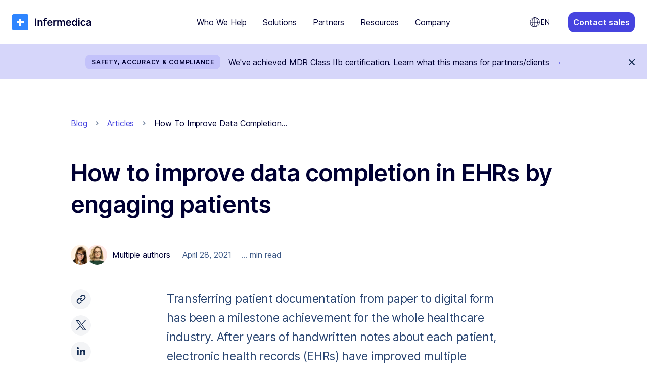

--- FILE ---
content_type: text/html;charset=utf-8
request_url: https://infermedica.com/blog/articles/how-to-improve-data-completion-in-ehrs-by-engaging-patients
body_size: 93765
content:
<!DOCTYPE html><html  lang="en"><head><meta charset="utf-8"><meta name="viewport" content="width=device-width, initial-scale=1"><title>How to improve data completion in EHRs by engaging patients - Infermedica Blog</title><script defer async>
        (function(w,d,s,l,i){w[l]=w[l]||[];w[l].push({'gtm.start':
        new Date().getTime(),event:'gtm.js'});var f=d.getElementsByTagName(s)[0],
        j=d.createElement(s),dl=l!='dataLayer'?'&l='+l:'';j.async=true;j.src=
        'https://www.googletagmanager.com/gtm.js?id='+i+dl;f.parentNode.insertBefore(j,f);
        })(window,document,'script','dataLayer','GTM-5TS4LJZ');
      </script><script src="//js.hs-scripts.com/5731513.js" defer async></script><script type="application/ld+json" async defer>{"@context":"https://schema.org","@type":"BreadcrumbList","itemListElement":[{"@type":"ListItem","position":1,"name":"Blog","item":"https://infermedica.com/blog"},{"@type":"ListItem","position":2,"name":"Articles","item":"https://infermedica.com/blog/articles"},{"@type":"ListItem","position":3,"name":"How to improve data completion in ehrs by engaging patients","item":"https://infermedica.com/blog/articles/how-to-improve-data-completion-in-ehrs-by-engaging-patients"}]}</script><style>:root{--font-weight-normal:400;--font-weight-medium:500;--font-weight-semibold:600;--font-weight-bold:700;--font-family:"Inter",sans-serif;--font-size-heading-mega:64px;--line-height-heading-mega:82px;--letter-spacing-heading-mega:-.902px;--font-size-heading-title:53px;--line-height-heading-title:68px;--letter-spacing-heading-title:-.9px;--font-size-heading-1:47px;--line-height-heading-1:62px;--letter-spacing-heading-1:-.8px;--font-size-heading-2:40px;--line-height-heading-2:54px;--letter-spacing-heading-2:-.6px;--font-size-heading-3:30px;--line-height-heading-3:42px;--letter-spacing-heading-3:-.5px;--font-size-heading-4:24px;--line-height-heading-4:36px;--letter-spacing-heading-4:-.4px;--font-size-heading-5:20px;--line-height-heading-5:32px;--letter-spacing-heading-5:-.3px;--font-size-heading-6:18px;--line-height-heading-6:29px;--letter-spacing-heading-6:0;--font-size-heading-subheading:12px;--line-height-heading-subheading:21px;--letter-spacing-heading-subheading:.75px;--font-size-paragraph-l:23px;--line-height-paragraph-l:38px;--letter-spacing-paragraph-l:-.32px;--letter-spacing-paragraph-l-bold:-.25px;--font-size-paragraph-m:18px;--line-height-paragraph-m:30px;--letter-spacing-paragraph-m:-.15px;--letter-spacing-paragraph-m-bold:-.12px;--font-size-paragraph-s:16px;--line-height-paragraph-s:26px;--letter-spacing-paragraph-s:-.08px;--letter-spacing-paragraph-s-bold:-.05px;--font-size-paragraph-xs:14px;--line-height-paragraph-xs:24px;--letter-spacing-paragraph-xs:0;--font-size-paragraph-2xs:12px;--line-height-paragraph-2xs:21px;--letter-spacing-paragraph-2xs:0;--font-weight-heading:var(--font-weight-medium);--font-weight-paragraph-bold:var(--font-weight-semibold);--color-text:var(--cobalt-800);--color-link:var(--cobalt-600);--color-link-hover:var(--cobalt-700);--color-link-secondary:var(--cobalt-400);--color-link-secondary-hover:var(--cobalt-500);--navbar-bg-color:var(--white);--navbar-text-color:var(--cobalt-800);--navbar-burger-color:var(--cobalt-600);--border-radius-small:4px;--border-radius-base:8px;--border-radius-medium:12px;--border-radius-large:16px;--border-radius-extra-large:24px;--header-height:88px;--col-width:8.3333%;--transition-link-base:color .12s ease,background-color .12s ease;--space128:128px;--space120:120px;--space96:96px;--space80:80px;--space64:64px;--space56:56px;--space48:48px;--space40:40px;--space36:36px;--space32:32px;--space24:24px;--space20:20px;--space16:16px;--space12:12px;--space8:8px;--space4:4px;--space0:0}.newsletter-section{background-color:var(--paper-100);padding:0 0 80px}@media (min-width:768px){.newsletter-section{padding:0 0 128px}}.newsletter-section__header{font-size:var(--font-size-heading-2);font-weight:var(--font-weight-heading);letter-spacing:var(--letter-spacing-heading-2);line-height:var(--line-height-heading-2);margin-bottom:var(--space32)}.related-section{background-color:var(--paper-100);padding:80px 0}@media (min-width:768px){.related-section{padding:128px 0}}.related-section__header{margin-bottom:40px}@media (min-width:768px){.related-section__header{margin-bottom:56px}}</style><style>[data-v-e69f7c62]:root{--font-weight-normal:400;--font-weight-medium:500;--font-weight-semibold:600;--font-weight-bold:700;--font-family:"Inter",sans-serif;--font-size-heading-mega:64px;--line-height-heading-mega:82px;--letter-spacing-heading-mega:-.902px;--font-size-heading-title:53px;--line-height-heading-title:68px;--letter-spacing-heading-title:-.9px;--font-size-heading-1:47px;--line-height-heading-1:62px;--letter-spacing-heading-1:-.8px;--font-size-heading-2:40px;--line-height-heading-2:54px;--letter-spacing-heading-2:-.6px;--font-size-heading-3:30px;--line-height-heading-3:42px;--letter-spacing-heading-3:-.5px;--font-size-heading-4:24px;--line-height-heading-4:36px;--letter-spacing-heading-4:-.4px;--font-size-heading-5:20px;--line-height-heading-5:32px;--letter-spacing-heading-5:-.3px;--font-size-heading-6:18px;--line-height-heading-6:29px;--letter-spacing-heading-6:0;--font-size-heading-subheading:12px;--line-height-heading-subheading:21px;--letter-spacing-heading-subheading:.75px;--font-size-paragraph-l:23px;--line-height-paragraph-l:38px;--letter-spacing-paragraph-l:-.32px;--letter-spacing-paragraph-l-bold:-.25px;--font-size-paragraph-m:18px;--line-height-paragraph-m:30px;--letter-spacing-paragraph-m:-.15px;--letter-spacing-paragraph-m-bold:-.12px;--font-size-paragraph-s:16px;--line-height-paragraph-s:26px;--letter-spacing-paragraph-s:-.08px;--letter-spacing-paragraph-s-bold:-.05px;--font-size-paragraph-xs:14px;--line-height-paragraph-xs:24px;--letter-spacing-paragraph-xs:0;--font-size-paragraph-2xs:12px;--line-height-paragraph-2xs:21px;--letter-spacing-paragraph-2xs:0;--font-weight-heading:var(--font-weight-medium);--font-weight-paragraph-bold:var(--font-weight-semibold);--color-text:var(--cobalt-800);--color-link:var(--cobalt-600);--color-link-hover:var(--cobalt-700);--color-link-secondary:var(--cobalt-400);--color-link-secondary-hover:var(--cobalt-500);--navbar-bg-color:var(--white);--navbar-text-color:var(--cobalt-800);--navbar-burger-color:var(--cobalt-600);--border-radius-small:4px;--border-radius-base:8px;--border-radius-medium:12px;--border-radius-large:16px;--border-radius-extra-large:24px;--header-height:88px;--col-width:8.3333%;--transition-link-base:color .12s ease,background-color .12s ease;--space128:128px;--space120:120px;--space96:96px;--space80:80px;--space64:64px;--space56:56px;--space48:48px;--space40:40px;--space36:36px;--space32:32px;--space24:24px;--space20:20px;--space16:16px;--space12:12px;--space8:8px;--space4:4px;--space0:0}.navigation[data-v-e69f7c62]{--space:16px;background-color:var(--navbar-bg-color);color:var(--navbar-text-color);display:none;height:var(--header-height);position:sticky;top:0;transition:background-color .2s;width:100%;will-change:background-color;z-index:9998}@media (min-width:1024px){.navigation[data-v-e69f7c62]{display:flex}}.navigation__logo[data-v-e69f7c62]{width:214px}.navigation__hidden-link[data-v-e69f7c62]{background-color:#fff9;padding:8px;position:absolute;top:50%;transform:translate(-120%,-50%);transition:transform .15s ease-in;z-index:9999}.navigation__hidden-link[data-v-e69f7c62]:focus{transform:translateY(-50%)}.navigation__header[data-v-e69f7c62]{align-items:center;display:flex;font-size:var(--font-size-paragraph-s);height:var(--header-height);justify-content:space-between;padding:0 24px;position:relative;width:100%}.navigation__tabs[data-v-e69f7c62]{align-items:center;display:flex;word-break:normal}.navigation__cta-button[data-v-e69f7c62]{display:block;margin-left:22px}.navigation__right[data-v-e69f7c62]{align-items:center;display:flex;justify-content:flex-end;width:214px}</style><style>[data-v-7302e752]:root{--font-weight-normal:400;--font-weight-medium:500;--font-weight-semibold:600;--font-weight-bold:700;--font-family:"Inter",sans-serif;--font-size-heading-mega:64px;--line-height-heading-mega:82px;--letter-spacing-heading-mega:-.902px;--font-size-heading-title:53px;--line-height-heading-title:68px;--letter-spacing-heading-title:-.9px;--font-size-heading-1:47px;--line-height-heading-1:62px;--letter-spacing-heading-1:-.8px;--font-size-heading-2:40px;--line-height-heading-2:54px;--letter-spacing-heading-2:-.6px;--font-size-heading-3:30px;--line-height-heading-3:42px;--letter-spacing-heading-3:-.5px;--font-size-heading-4:24px;--line-height-heading-4:36px;--letter-spacing-heading-4:-.4px;--font-size-heading-5:20px;--line-height-heading-5:32px;--letter-spacing-heading-5:-.3px;--font-size-heading-6:18px;--line-height-heading-6:29px;--letter-spacing-heading-6:0;--font-size-heading-subheading:12px;--line-height-heading-subheading:21px;--letter-spacing-heading-subheading:.75px;--font-size-paragraph-l:23px;--line-height-paragraph-l:38px;--letter-spacing-paragraph-l:-.32px;--letter-spacing-paragraph-l-bold:-.25px;--font-size-paragraph-m:18px;--line-height-paragraph-m:30px;--letter-spacing-paragraph-m:-.15px;--letter-spacing-paragraph-m-bold:-.12px;--font-size-paragraph-s:16px;--line-height-paragraph-s:26px;--letter-spacing-paragraph-s:-.08px;--letter-spacing-paragraph-s-bold:-.05px;--font-size-paragraph-xs:14px;--line-height-paragraph-xs:24px;--letter-spacing-paragraph-xs:0;--font-size-paragraph-2xs:12px;--line-height-paragraph-2xs:21px;--letter-spacing-paragraph-2xs:0;--font-weight-heading:var(--font-weight-medium);--font-weight-paragraph-bold:var(--font-weight-semibold);--color-text:var(--cobalt-800);--color-link:var(--cobalt-600);--color-link-hover:var(--cobalt-700);--color-link-secondary:var(--cobalt-400);--color-link-secondary-hover:var(--cobalt-500);--navbar-bg-color:var(--white);--navbar-text-color:var(--cobalt-800);--navbar-burger-color:var(--cobalt-600);--border-radius-small:4px;--border-radius-base:8px;--border-radius-medium:12px;--border-radius-large:16px;--border-radius-extra-large:24px;--header-height:88px;--col-width:8.3333%;--transition-link-base:color .12s ease,background-color .12s ease;--space128:128px;--space120:120px;--space96:96px;--space80:80px;--space64:64px;--space56:56px;--space48:48px;--space40:40px;--space36:36px;--space32:32px;--space24:24px;--space20:20px;--space16:16px;--space12:12px;--space8:8px;--space4:4px;--space0:0}.navigation-logo[data-v-7302e752]{background:none;color:inherit}.navigation-logo__icon[data-v-7302e752]{color:inherit;display:grid;height:32px;place-items:center;width:158px}</style><style>[data-v-0ac10b5b]:root{--font-weight-normal:400;--font-weight-medium:500;--font-weight-semibold:600;--font-weight-bold:700;--font-family:"Inter",sans-serif;--font-size-heading-mega:64px;--line-height-heading-mega:82px;--letter-spacing-heading-mega:-.902px;--font-size-heading-title:53px;--line-height-heading-title:68px;--letter-spacing-heading-title:-.9px;--font-size-heading-1:47px;--line-height-heading-1:62px;--letter-spacing-heading-1:-.8px;--font-size-heading-2:40px;--line-height-heading-2:54px;--letter-spacing-heading-2:-.6px;--font-size-heading-3:30px;--line-height-heading-3:42px;--letter-spacing-heading-3:-.5px;--font-size-heading-4:24px;--line-height-heading-4:36px;--letter-spacing-heading-4:-.4px;--font-size-heading-5:20px;--line-height-heading-5:32px;--letter-spacing-heading-5:-.3px;--font-size-heading-6:18px;--line-height-heading-6:29px;--letter-spacing-heading-6:0;--font-size-heading-subheading:12px;--line-height-heading-subheading:21px;--letter-spacing-heading-subheading:.75px;--font-size-paragraph-l:23px;--line-height-paragraph-l:38px;--letter-spacing-paragraph-l:-.32px;--letter-spacing-paragraph-l-bold:-.25px;--font-size-paragraph-m:18px;--line-height-paragraph-m:30px;--letter-spacing-paragraph-m:-.15px;--letter-spacing-paragraph-m-bold:-.12px;--font-size-paragraph-s:16px;--line-height-paragraph-s:26px;--letter-spacing-paragraph-s:-.08px;--letter-spacing-paragraph-s-bold:-.05px;--font-size-paragraph-xs:14px;--line-height-paragraph-xs:24px;--letter-spacing-paragraph-xs:0;--font-size-paragraph-2xs:12px;--line-height-paragraph-2xs:21px;--letter-spacing-paragraph-2xs:0;--font-weight-heading:var(--font-weight-medium);--font-weight-paragraph-bold:var(--font-weight-semibold);--color-text:var(--cobalt-800);--color-link:var(--cobalt-600);--color-link-hover:var(--cobalt-700);--color-link-secondary:var(--cobalt-400);--color-link-secondary-hover:var(--cobalt-500);--navbar-bg-color:var(--white);--navbar-text-color:var(--cobalt-800);--navbar-burger-color:var(--cobalt-600);--border-radius-small:4px;--border-radius-base:8px;--border-radius-medium:12px;--border-radius-large:16px;--border-radius-extra-large:24px;--header-height:88px;--col-width:8.3333%;--transition-link-base:color .12s ease,background-color .12s ease;--space128:128px;--space120:120px;--space96:96px;--space80:80px;--space64:64px;--space56:56px;--space48:48px;--space40:40px;--space36:36px;--space32:32px;--space24:24px;--space20:20px;--space16:16px;--space12:12px;--space8:8px;--space4:4px;--space0:0}.navigation-header-item[data-v-0ac10b5b]{--animation-duration:.2s;display:contents}.navigation-header-item__tab-button[data-v-0ac10b5b]{align-items:center;display:flex;font-size:var(--font-size-paragraph-s);font-weight:var(--font-weight-normal);gap:6px;letter-spacing:var(--letter-spacing-paragraph-s);line-height:var(--line-height-paragraph-s);padding:8px 16px;position:relative}.navigation-header-item__tab-button[data-v-0ac10b5b]:focus-visible{outline:none}.navigation-header-item__tab-button[data-v-0ac10b5b]:after{background-color:var(--cobalt-600);bottom:0;content:"";height:2px;left:0;position:absolute;transform:scaleX(0);transition:transform var(--animation-duration) ease-in-out;width:100%}.navigation-header-item__icon[data-v-0ac10b5b]{transition:transform var(--animation-duration) ease-in-out;width:12px}.navigation-header-item--active[data-v-0ac10b5b]{color:var(--cobalt-600)}.navigation-header-item--active .navigation-header-item__icon[data-v-0ac10b5b]{transform:rotate(180deg)}.navigation-header-item--active .navigation-header-item__tab-button[data-v-0ac10b5b]:after{transform:scaleX(1)}</style><style>[data-v-0d31ec39]:root{--font-weight-normal:400;--font-weight-medium:500;--font-weight-semibold:600;--font-weight-bold:700;--font-family:"Inter",sans-serif;--font-size-heading-mega:64px;--line-height-heading-mega:82px;--letter-spacing-heading-mega:-.902px;--font-size-heading-title:53px;--line-height-heading-title:68px;--letter-spacing-heading-title:-.9px;--font-size-heading-1:47px;--line-height-heading-1:62px;--letter-spacing-heading-1:-.8px;--font-size-heading-2:40px;--line-height-heading-2:54px;--letter-spacing-heading-2:-.6px;--font-size-heading-3:30px;--line-height-heading-3:42px;--letter-spacing-heading-3:-.5px;--font-size-heading-4:24px;--line-height-heading-4:36px;--letter-spacing-heading-4:-.4px;--font-size-heading-5:20px;--line-height-heading-5:32px;--letter-spacing-heading-5:-.3px;--font-size-heading-6:18px;--line-height-heading-6:29px;--letter-spacing-heading-6:0;--font-size-heading-subheading:12px;--line-height-heading-subheading:21px;--letter-spacing-heading-subheading:.75px;--font-size-paragraph-l:23px;--line-height-paragraph-l:38px;--letter-spacing-paragraph-l:-.32px;--letter-spacing-paragraph-l-bold:-.25px;--font-size-paragraph-m:18px;--line-height-paragraph-m:30px;--letter-spacing-paragraph-m:-.15px;--letter-spacing-paragraph-m-bold:-.12px;--font-size-paragraph-s:16px;--line-height-paragraph-s:26px;--letter-spacing-paragraph-s:-.08px;--letter-spacing-paragraph-s-bold:-.05px;--font-size-paragraph-xs:14px;--line-height-paragraph-xs:24px;--letter-spacing-paragraph-xs:0;--font-size-paragraph-2xs:12px;--line-height-paragraph-2xs:21px;--letter-spacing-paragraph-2xs:0;--font-weight-heading:var(--font-weight-medium);--font-weight-paragraph-bold:var(--font-weight-semibold);--color-text:var(--cobalt-800);--color-link:var(--cobalt-600);--color-link-hover:var(--cobalt-700);--color-link-secondary:var(--cobalt-400);--color-link-secondary-hover:var(--cobalt-500);--navbar-bg-color:var(--white);--navbar-text-color:var(--cobalt-800);--navbar-burger-color:var(--cobalt-600);--border-radius-small:4px;--border-radius-base:8px;--border-radius-medium:12px;--border-radius-large:16px;--border-radius-extra-large:24px;--header-height:88px;--col-width:8.3333%;--transition-link-base:color .12s ease,background-color .12s ease;--space128:128px;--space120:120px;--space96:96px;--space80:80px;--space64:64px;--space56:56px;--space48:48px;--space40:40px;--space36:36px;--space32:32px;--space24:24px;--space20:20px;--space16:16px;--space12:12px;--space8:8px;--space4:4px;--space0:0}.navigation-tab-panel[data-v-0d31ec39]{box-shadow:0 2px 8px #11295014,0 8px 40px #1129500d;--link-padding-top:8px;--link-padding-bottom:8px;--link-padding-inline:12px;--padding-block-start:24px;--padding-block-end:calc(32px - var(--link-padding-bottom));--padding-inline:36px;background-color:var(--white);border-radius:var(--border-radius-extra-large);display:grid;left:var(--offset-x,0);overflow:hidden;padding:var(--padding-block-end) 0;position:absolute;top:calc(100% - 8px);transform:translate(-50%);width:355px;z-index:9998}.navigation-tab-panel__list[data-v-0d31ec39]{padding:0 calc(var(--padding-inline) - var(--link-padding-inline));--space:4px}.navigation-tab-panel__title[data-v-0d31ec39]{color:var(--cobalt-800);margin:0 0 12px;padding:0 var(--padding-inline)}.navigation-tab-panel__section[data-v-0d31ec39]{--space:32px}</style><style>[data-v-68386bdc]:root{--font-weight-normal:400;--font-weight-medium:500;--font-weight-semibold:600;--font-weight-bold:700;--font-family:"Inter",sans-serif;--font-size-heading-mega:64px;--line-height-heading-mega:82px;--letter-spacing-heading-mega:-.902px;--font-size-heading-title:53px;--line-height-heading-title:68px;--letter-spacing-heading-title:-.9px;--font-size-heading-1:47px;--line-height-heading-1:62px;--letter-spacing-heading-1:-.8px;--font-size-heading-2:40px;--line-height-heading-2:54px;--letter-spacing-heading-2:-.6px;--font-size-heading-3:30px;--line-height-heading-3:42px;--letter-spacing-heading-3:-.5px;--font-size-heading-4:24px;--line-height-heading-4:36px;--letter-spacing-heading-4:-.4px;--font-size-heading-5:20px;--line-height-heading-5:32px;--letter-spacing-heading-5:-.3px;--font-size-heading-6:18px;--line-height-heading-6:29px;--letter-spacing-heading-6:0;--font-size-heading-subheading:12px;--line-height-heading-subheading:21px;--letter-spacing-heading-subheading:.75px;--font-size-paragraph-l:23px;--line-height-paragraph-l:38px;--letter-spacing-paragraph-l:-.32px;--letter-spacing-paragraph-l-bold:-.25px;--font-size-paragraph-m:18px;--line-height-paragraph-m:30px;--letter-spacing-paragraph-m:-.15px;--letter-spacing-paragraph-m-bold:-.12px;--font-size-paragraph-s:16px;--line-height-paragraph-s:26px;--letter-spacing-paragraph-s:-.08px;--letter-spacing-paragraph-s-bold:-.05px;--font-size-paragraph-xs:14px;--line-height-paragraph-xs:24px;--letter-spacing-paragraph-xs:0;--font-size-paragraph-2xs:12px;--line-height-paragraph-2xs:21px;--letter-spacing-paragraph-2xs:0;--font-weight-heading:var(--font-weight-medium);--font-weight-paragraph-bold:var(--font-weight-semibold);--color-text:var(--cobalt-800);--color-link:var(--cobalt-600);--color-link-hover:var(--cobalt-700);--color-link-secondary:var(--cobalt-400);--color-link-secondary-hover:var(--cobalt-500);--navbar-bg-color:var(--white);--navbar-text-color:var(--cobalt-800);--navbar-burger-color:var(--cobalt-600);--border-radius-small:4px;--border-radius-base:8px;--border-radius-medium:12px;--border-radius-large:16px;--border-radius-extra-large:24px;--header-height:88px;--col-width:8.3333%;--transition-link-base:color .12s ease,background-color .12s ease;--space128:128px;--space120:120px;--space96:96px;--space80:80px;--space64:64px;--space56:56px;--space48:48px;--space40:40px;--space36:36px;--space32:32px;--space24:24px;--space20:20px;--space16:16px;--space12:12px;--space8:8px;--space4:4px;--space0:0}.navigation-link[data-v-68386bdc]{align-items:center;border-radius:var(--border-radius-base);color:var(--color-text);display:flex;gap:16px;padding:var(--link-padding-top) var(--link-padding-inline) var(--link-padding-bottom);position:relative;text-decoration:none}.navigation-link[data-v-68386bdc]:focus{outline:2px solid var(--cobalt-600)}.navigation-link__container[data-v-68386bdc]{display:grid;flex:1 0}.navigation-link__img[data-v-68386bdc]{aspect-ratio:1;width:40px}.navigation-link__title[data-v-68386bdc]{align-items:center;color:var(--color-text);display:flex;font-size:var(--font-size-paragraph-s);font-weight:var(--font-weight-normal);gap:12px;letter-spacing:var(--letter-spacing-paragraph-s);line-height:var(--line-height-paragraph-s);line-height:21px}.navigation-link__arrow[data-v-68386bdc]{background-image:url("data:image/svg+xml;charset=utf-8,%3Csvg xmlns='http://www.w3.org/2000/svg' viewBox='0 0 16 16'%3E%3Cpath fill='none' stroke='currentColor' stroke-linecap='round' stroke-width='2' d='M11 1 4 8l7 7' color='%23112950'/%3E%3C/svg%3E");height:10px;opacity:var(--arrow-opacity,1);transform:rotate(180deg);transition:opacity .35s ease-in-out;width:10px}.navigation-link__pill[data-v-68386bdc]{background-color:var(--pill-bg-color,var(--cobalt-600));border-radius:8px;color:var(--pill-text-color,var(--white));font-size:10px;line-height:16px;padding:2px 8px}@media (min-width:1024px){.navigation-link[data-v-68386bdc]{--arrow-opacity:0}}@media (min-width:1024px){.navigation-link[data-v-68386bdc]:hover{background-color:var(--element-bg-color,var(--paper-100));--arrow-opacity:1}}.navigation-link--disabled[data-v-68386bdc]{cursor:not-allowed;opacity:.5;--pill-bg-color:#f3f4f6;--pill-text-color:#112950;--arrow-opacity:0}.navigation-link--disabled[data-v-68386bdc]:hover{--arrow-opacity:0;--element-bg-color:transparent}.navigation-link--de.navigation-link--disabled .navigation-link__description[data-v-68386bdc]{width:90%}</style><style>[data-v-31273133]:root{--font-weight-normal:400;--font-weight-medium:500;--font-weight-semibold:600;--font-weight-bold:700;--font-family:"Inter",sans-serif;--font-size-heading-mega:64px;--line-height-heading-mega:82px;--letter-spacing-heading-mega:-.902px;--font-size-heading-title:53px;--line-height-heading-title:68px;--letter-spacing-heading-title:-.9px;--font-size-heading-1:47px;--line-height-heading-1:62px;--letter-spacing-heading-1:-.8px;--font-size-heading-2:40px;--line-height-heading-2:54px;--letter-spacing-heading-2:-.6px;--font-size-heading-3:30px;--line-height-heading-3:42px;--letter-spacing-heading-3:-.5px;--font-size-heading-4:24px;--line-height-heading-4:36px;--letter-spacing-heading-4:-.4px;--font-size-heading-5:20px;--line-height-heading-5:32px;--letter-spacing-heading-5:-.3px;--font-size-heading-6:18px;--line-height-heading-6:29px;--letter-spacing-heading-6:0;--font-size-heading-subheading:12px;--line-height-heading-subheading:21px;--letter-spacing-heading-subheading:.75px;--font-size-paragraph-l:23px;--line-height-paragraph-l:38px;--letter-spacing-paragraph-l:-.32px;--letter-spacing-paragraph-l-bold:-.25px;--font-size-paragraph-m:18px;--line-height-paragraph-m:30px;--letter-spacing-paragraph-m:-.15px;--letter-spacing-paragraph-m-bold:-.12px;--font-size-paragraph-s:16px;--line-height-paragraph-s:26px;--letter-spacing-paragraph-s:-.08px;--letter-spacing-paragraph-s-bold:-.05px;--font-size-paragraph-xs:14px;--line-height-paragraph-xs:24px;--letter-spacing-paragraph-xs:0;--font-size-paragraph-2xs:12px;--line-height-paragraph-2xs:21px;--letter-spacing-paragraph-2xs:0;--font-weight-heading:var(--font-weight-medium);--font-weight-paragraph-bold:var(--font-weight-semibold);--color-text:var(--cobalt-800);--color-link:var(--cobalt-600);--color-link-hover:var(--cobalt-700);--color-link-secondary:var(--cobalt-400);--color-link-secondary-hover:var(--cobalt-500);--navbar-bg-color:var(--white);--navbar-text-color:var(--cobalt-800);--navbar-burger-color:var(--cobalt-600);--border-radius-small:4px;--border-radius-base:8px;--border-radius-medium:12px;--border-radius-large:16px;--border-radius-extra-large:24px;--header-height:88px;--col-width:8.3333%;--transition-link-base:color .12s ease,background-color .12s ease;--space128:128px;--space120:120px;--space96:96px;--space80:80px;--space64:64px;--space56:56px;--space48:48px;--space40:40px;--space36:36px;--space32:32px;--space24:24px;--space20:20px;--space16:16px;--space12:12px;--space8:8px;--space4:4px;--space0:0}.nav-lang[data-v-31273133]{-moz-column-gap:6px;column-gap:6px;cursor:default;padding:6px 14px 6px 4px;position:relative}.nav-lang[data-v-31273133]:after{background-color:var(--cobalt-600);bottom:0;content:"";height:2px;left:50%;position:absolute;transform:translate(-50%);transition:width .2s ease;width:0}.nav-lang:focus .nav-lang__planet[data-v-31273133],.nav-lang:focus-within .nav-lang__planet[data-v-31273133],.nav-lang:hover .nav-lang__planet[data-v-31273133]{stroke:var(--cobalt-600)}.nav-lang:focus .nav-lang__text[data-v-31273133],.nav-lang:focus-within .nav-lang__text[data-v-31273133],.nav-lang:hover .nav-lang__text[data-v-31273133]{color:var(--cobalt-600)}.nav-lang:focus .nav-lang__window[data-v-31273133],.nav-lang:focus-within .nav-lang__window[data-v-31273133],.nav-lang:hover .nav-lang__window[data-v-31273133]{display:block}.nav-lang[data-v-31273133]:focus-within:after,.nav-lang[data-v-31273133]:focus:after,.nav-lang[data-v-31273133]:hover:after{width:100%}.nav-lang__button-items[data-v-31273133]{align-items:center;-moz-column-gap:6px;column-gap:6px;cursor:pointer;display:flex}.nav-lang__text[data-v-31273133]{font-size:var(--font-size-paragraph-xs);text-transform:uppercase;transition:0s}.nav-lang__planet[data-v-31273133]{height:24px;transition:stroke .2s ease;width:24px;stroke:var(--lang-switcher-icon-color)}.nav-lang__window-wrapper[data-v-31273133]{left:50%;padding:20px;position:absolute;top:100%;transform:translate(-50%)}.nav-lang__window[data-v-31273133]{background-color:var(--white);border-radius:20px;box-shadow:0 8px 40px -8px #1129501a;display:none;padding:20px;width:100%}.nav-lang__list[data-v-31273133]{display:flex;flex-direction:column;row-gap:4px}.nav-lang__list-item[data-v-31273133]{border-radius:8px;cursor:pointer;display:block;text-align:right;text-transform:uppercase;text-wrap:nowrap;width:70px}.nav-lang__list-item[data-v-31273133]:hover{background-color:var(--paper-100)}.nav-lang__list-item[data-v-31273133]:has(.nav-lang__link--current),.nav-lang__list-item[data-v-31273133]:has(.nav-lang__link--disabled){cursor:not-allowed;pointer-events:none}.nav-lang__link[data-v-31273133]{color:var(--cobalt-800);display:block;height:100%;padding:8px 12px;position:relative;width:100%}.nav-lang__link--disabled[data-v-31273133]{color:var(--gray-400);cursor:not-allowed!important;pointer-events:none}.nav-lang__link--current[data-v-31273133]:before{background-image:url("data:image/svg+xml;charset=utf-8,%3Csvg xmlns='http://www.w3.org/2000/svg' width='16' height='16'%3E%3Cpath fill='%234644df' d='M12.232 4.36a1 1 0 0 1 1.536 1.28l-7.5 9a1 1 0 0 1-1.616-.11l-2.5-4a1 1 0 1 1 1.696-1.06L5.5 11.5z'/%3E%3C/svg%3E");background-size:cover;content:"";height:20px;left:0;position:absolute;top:45%;transform:translateY(-50%);width:20px}.nav-lang__link[data-v-31273133]:hover{color:var(--cobalt-600);text-decoration:none}</style><style>[data-v-d5026175]:root{--font-weight-normal:400;--font-weight-medium:500;--font-weight-semibold:600;--font-weight-bold:700;--font-family:"Inter",sans-serif;--font-size-heading-mega:64px;--line-height-heading-mega:82px;--letter-spacing-heading-mega:-.902px;--font-size-heading-title:53px;--line-height-heading-title:68px;--letter-spacing-heading-title:-.9px;--font-size-heading-1:47px;--line-height-heading-1:62px;--letter-spacing-heading-1:-.8px;--font-size-heading-2:40px;--line-height-heading-2:54px;--letter-spacing-heading-2:-.6px;--font-size-heading-3:30px;--line-height-heading-3:42px;--letter-spacing-heading-3:-.5px;--font-size-heading-4:24px;--line-height-heading-4:36px;--letter-spacing-heading-4:-.4px;--font-size-heading-5:20px;--line-height-heading-5:32px;--letter-spacing-heading-5:-.3px;--font-size-heading-6:18px;--line-height-heading-6:29px;--letter-spacing-heading-6:0;--font-size-heading-subheading:12px;--line-height-heading-subheading:21px;--letter-spacing-heading-subheading:.75px;--font-size-paragraph-l:23px;--line-height-paragraph-l:38px;--letter-spacing-paragraph-l:-.32px;--letter-spacing-paragraph-l-bold:-.25px;--font-size-paragraph-m:18px;--line-height-paragraph-m:30px;--letter-spacing-paragraph-m:-.15px;--letter-spacing-paragraph-m-bold:-.12px;--font-size-paragraph-s:16px;--line-height-paragraph-s:26px;--letter-spacing-paragraph-s:-.08px;--letter-spacing-paragraph-s-bold:-.05px;--font-size-paragraph-xs:14px;--line-height-paragraph-xs:24px;--letter-spacing-paragraph-xs:0;--font-size-paragraph-2xs:12px;--line-height-paragraph-2xs:21px;--letter-spacing-paragraph-2xs:0;--font-weight-heading:var(--font-weight-medium);--font-weight-paragraph-bold:var(--font-weight-semibold);--color-text:var(--cobalt-800);--color-link:var(--cobalt-600);--color-link-hover:var(--cobalt-700);--color-link-secondary:var(--cobalt-400);--color-link-secondary-hover:var(--cobalt-500);--navbar-bg-color:var(--white);--navbar-text-color:var(--cobalt-800);--navbar-burger-color:var(--cobalt-600);--border-radius-small:4px;--border-radius-base:8px;--border-radius-medium:12px;--border-radius-large:16px;--border-radius-extra-large:24px;--header-height:88px;--col-width:8.3333%;--transition-link-base:color .12s ease,background-color .12s ease;--space128:128px;--space120:120px;--space96:96px;--space80:80px;--space64:64px;--space56:56px;--space48:48px;--space40:40px;--space36:36px;--space32:32px;--space24:24px;--space20:20px;--space16:16px;--space12:12px;--space8:8px;--space4:4px;--space0:0}@media (min-width:768px){.container[data-v-d5026175]{--container-padding:54px}}.navigation-mobile[data-v-d5026175]{background:var(--white);position:relative;position:sticky;top:0;z-index:9998}@media (min-width:1024px){.navigation-mobile[data-v-d5026175]{display:none}}.navigation-mobile__header[data-v-d5026175]{align-items:center;background-color:var(--navbar-bg-color);color:var(--navbar-text-color);display:flex;height:var(--header-height);justify-content:space-between;transition:background-color .2s;width:100%}.navigation-mobile__header-actions[data-v-d5026175]{align-items:center;display:flex;gap:16px}.navigation-mobile__cta-button[data-v-d5026175]{display:none}@media (min-width:768px) and (max-width:1023px){.navigation-mobile__cta-button[data-v-d5026175]{display:inline-flex}}.navigation-mobile__button[data-v-d5026175]{padding:15px 10px;position:relative;transform:translate(10px)}.navigation-mobile__content[data-v-d5026175]{display:none}.navigation-mobile__content--visible[data-v-d5026175]{display:block}</style><style>[data-v-40f6ae54]:root{--font-weight-normal:400;--font-weight-medium:500;--font-weight-semibold:600;--font-weight-bold:700;--font-family:"Inter",sans-serif;--font-size-heading-mega:64px;--line-height-heading-mega:82px;--letter-spacing-heading-mega:-.902px;--font-size-heading-title:53px;--line-height-heading-title:68px;--letter-spacing-heading-title:-.9px;--font-size-heading-1:47px;--line-height-heading-1:62px;--letter-spacing-heading-1:-.8px;--font-size-heading-2:40px;--line-height-heading-2:54px;--letter-spacing-heading-2:-.6px;--font-size-heading-3:30px;--line-height-heading-3:42px;--letter-spacing-heading-3:-.5px;--font-size-heading-4:24px;--line-height-heading-4:36px;--letter-spacing-heading-4:-.4px;--font-size-heading-5:20px;--line-height-heading-5:32px;--letter-spacing-heading-5:-.3px;--font-size-heading-6:18px;--line-height-heading-6:29px;--letter-spacing-heading-6:0;--font-size-heading-subheading:12px;--line-height-heading-subheading:21px;--letter-spacing-heading-subheading:.75px;--font-size-paragraph-l:23px;--line-height-paragraph-l:38px;--letter-spacing-paragraph-l:-.32px;--letter-spacing-paragraph-l-bold:-.25px;--font-size-paragraph-m:18px;--line-height-paragraph-m:30px;--letter-spacing-paragraph-m:-.15px;--letter-spacing-paragraph-m-bold:-.12px;--font-size-paragraph-s:16px;--line-height-paragraph-s:26px;--letter-spacing-paragraph-s:-.08px;--letter-spacing-paragraph-s-bold:-.05px;--font-size-paragraph-xs:14px;--line-height-paragraph-xs:24px;--letter-spacing-paragraph-xs:0;--font-size-paragraph-2xs:12px;--line-height-paragraph-2xs:21px;--letter-spacing-paragraph-2xs:0;--font-weight-heading:var(--font-weight-medium);--font-weight-paragraph-bold:var(--font-weight-semibold);--color-text:var(--cobalt-800);--color-link:var(--cobalt-600);--color-link-hover:var(--cobalt-700);--color-link-secondary:var(--cobalt-400);--color-link-secondary-hover:var(--cobalt-500);--navbar-bg-color:var(--white);--navbar-text-color:var(--cobalt-800);--navbar-burger-color:var(--cobalt-600);--border-radius-small:4px;--border-radius-base:8px;--border-radius-medium:12px;--border-radius-large:16px;--border-radius-extra-large:24px;--header-height:88px;--col-width:8.3333%;--transition-link-base:color .12s ease,background-color .12s ease;--space128:128px;--space120:120px;--space96:96px;--space80:80px;--space64:64px;--space56:56px;--space48:48px;--space40:40px;--space36:36px;--space32:32px;--space24:24px;--space20:20px;--space16:16px;--space12:12px;--space8:8px;--space4:4px;--space0:0}.nav-burger[data-v-40f6ae54]{display:block;position:relative}.nav-burger__bar[data-v-40f6ae54]{background-color:var(--navbar-burger-color);display:block;height:2px;margin-bottom:4px;width:24px}.nav-burger__bar[data-v-40f6ae54]:last-of-type{margin-bottom:0}</style><style>[data-v-9608a913]:root{--font-weight-normal:400;--font-weight-medium:500;--font-weight-semibold:600;--font-weight-bold:700;--font-family:"Inter",sans-serif;--font-size-heading-mega:64px;--line-height-heading-mega:82px;--letter-spacing-heading-mega:-.902px;--font-size-heading-title:53px;--line-height-heading-title:68px;--letter-spacing-heading-title:-.9px;--font-size-heading-1:47px;--line-height-heading-1:62px;--letter-spacing-heading-1:-.8px;--font-size-heading-2:40px;--line-height-heading-2:54px;--letter-spacing-heading-2:-.6px;--font-size-heading-3:30px;--line-height-heading-3:42px;--letter-spacing-heading-3:-.5px;--font-size-heading-4:24px;--line-height-heading-4:36px;--letter-spacing-heading-4:-.4px;--font-size-heading-5:20px;--line-height-heading-5:32px;--letter-spacing-heading-5:-.3px;--font-size-heading-6:18px;--line-height-heading-6:29px;--letter-spacing-heading-6:0;--font-size-heading-subheading:12px;--line-height-heading-subheading:21px;--letter-spacing-heading-subheading:.75px;--font-size-paragraph-l:23px;--line-height-paragraph-l:38px;--letter-spacing-paragraph-l:-.32px;--letter-spacing-paragraph-l-bold:-.25px;--font-size-paragraph-m:18px;--line-height-paragraph-m:30px;--letter-spacing-paragraph-m:-.15px;--letter-spacing-paragraph-m-bold:-.12px;--font-size-paragraph-s:16px;--line-height-paragraph-s:26px;--letter-spacing-paragraph-s:-.08px;--letter-spacing-paragraph-s-bold:-.05px;--font-size-paragraph-xs:14px;--line-height-paragraph-xs:24px;--letter-spacing-paragraph-xs:0;--font-size-paragraph-2xs:12px;--line-height-paragraph-2xs:21px;--letter-spacing-paragraph-2xs:0;--font-weight-heading:var(--font-weight-medium);--font-weight-paragraph-bold:var(--font-weight-semibold);--color-text:var(--cobalt-800);--color-link:var(--cobalt-600);--color-link-hover:var(--cobalt-700);--color-link-secondary:var(--cobalt-400);--color-link-secondary-hover:var(--cobalt-500);--navbar-bg-color:var(--white);--navbar-text-color:var(--cobalt-800);--navbar-burger-color:var(--cobalt-600);--border-radius-small:4px;--border-radius-base:8px;--border-radius-medium:12px;--border-radius-large:16px;--border-radius-extra-large:24px;--header-height:88px;--col-width:8.3333%;--transition-link-base:color .12s ease,background-color .12s ease;--space128:128px;--space120:120px;--space96:96px;--space80:80px;--space64:64px;--space56:56px;--space48:48px;--space40:40px;--space36:36px;--space32:32px;--space24:24px;--space20:20px;--space16:16px;--space12:12px;--space8:8px;--space4:4px;--space0:0}.container[data-v-9608a913]{padding-left:0}@media (min-width:768px){.container[data-v-9608a913]{--container-padding:54px}}@media (min-width:1024px){.container[data-v-9608a913]{--container-padding:20px;padding-left:var(--container-padding)}}.floating-promo[data-v-9608a913]{overflow:hidden;position:relative;transition:height .3s ease;z-index:2}.floating-promo--cobalt[data-v-9608a913]{background-color:var(--cobalt-200)}.floating-promo--cobalt .floating-promo__card[data-v-9608a913]:after{background:linear-gradient(90deg,#d6d6fa00 .26%,#d6d6fa 51.46%)}.floating-promo--yellow[data-v-9608a913]{background-color:var(--yellow-200)}.floating-promo--yellow .floating-promo__card[data-v-9608a913]:after{background:linear-gradient(90deg,#fff1e000 -8.65%,#fff1e0 56.25%)}.floating-promo__card[data-v-9608a913]{align-items:center;color:var(--cobalt-800);display:flex;font-size:var(--font-size-paragraph-s);font-weight:var(--font-weight-normal);justify-content:center;letter-spacing:var(--letter-spacing-paragraph-s);line-height:var(--line-height-paragraph-s);overflow:hidden;padding:20px 0;width:100%}.floating-promo__card[data-v-9608a913]:hover{text-decoration:none}.floating-promo__card:hover .floating-promo__text[data-v-9608a913]{text-decoration:underline}@media (min-width:1024px){.floating-promo__card:hover .floating-promo__arrow[data-v-9608a913]{transform:translate(10px)}}.floating-promo__card[data-v-9608a913]:after{background:linear-gradient(90deg,#fff1e000 -8.65%,#fff1e0 72.42%);content:"";height:100%;position:absolute;right:0;top:0;width:75px;z-index:1}@media (min-width:768px){.floating-promo__card[data-v-9608a913]:after{width:140px}}@media (min-width:1024px){.floating-promo__card[data-v-9608a913]:after{display:none}}.floating-promo__content[data-v-9608a913]{align-items:center;animation:marquee-9608a913 15s linear infinite;display:inline-block;display:flex;flex-shrink:0;min-width:100%;overflow:hidden;white-space:nowrap}@media (min-width:1024px){.floating-promo__content[data-v-9608a913]{animation:none;overflow:visible}.floating-promo__content--duplicate[data-v-9608a913]{display:none}}.floating-promo__pill[data-v-9608a913]{border-radius:9px;color:var(--color-text);font-size:var(--font-size-heading-subheading);font-weight:var(--font-weight-semibold);font-weight:600;letter-spacing:var(--letter-spacing-heading-subheading);line-height:var(--line-height-heading-subheading);margin-right:16px;padding:4px 12px;text-transform:uppercase}.floating-promo__pill--cobalt[data-v-9608a913]{background-color:var(--cobalt-300)}.floating-promo__pill--yellow[data-v-9608a913]{background-color:var(--yellow-500)}.floating-promo__arrow[data-v-9608a913]{color:var(--cobalt-600);margin-left:8px;transition:transform .2s ease-out}.floating-promo__close-btn[data-v-9608a913]{background-image:url("data:image/svg+xml;charset=utf-8,%3Csvg xmlns='http://www.w3.org/2000/svg' width='48' height='48' fill='none' viewBox='0 0 48 48'%3E%3Cpath stroke='%23112950' stroke-linecap='round' stroke-width='2' d='m31 31-7-7 7-7M17 17l7 7-7 7'/%3E%3C/svg%3E");background-position:50%;background-repeat:no-repeat;background-size:48px;cursor:pointer;height:12px;position:absolute;right:24px;top:28.5px;width:12px;z-index:3}.floating-promo__marquee[data-v-9608a913]{display:flex;gap:64px;overflow:hidden}@media (min-width:1024px){.floating-promo__marquee[data-v-9608a913]{overflow:visible}}@keyframes marquee-9608a913{0%{transform:translate(0)}to{transform:translate(calc(-100% - 64px))}}</style><style>[data-v-0f95d73f]:root{--font-weight-normal:400;--font-weight-medium:500;--font-weight-semibold:600;--font-weight-bold:700;--font-family:"Inter",sans-serif;--font-size-heading-mega:64px;--line-height-heading-mega:82px;--letter-spacing-heading-mega:-.902px;--font-size-heading-title:53px;--line-height-heading-title:68px;--letter-spacing-heading-title:-.9px;--font-size-heading-1:47px;--line-height-heading-1:62px;--letter-spacing-heading-1:-.8px;--font-size-heading-2:40px;--line-height-heading-2:54px;--letter-spacing-heading-2:-.6px;--font-size-heading-3:30px;--line-height-heading-3:42px;--letter-spacing-heading-3:-.5px;--font-size-heading-4:24px;--line-height-heading-4:36px;--letter-spacing-heading-4:-.4px;--font-size-heading-5:20px;--line-height-heading-5:32px;--letter-spacing-heading-5:-.3px;--font-size-heading-6:18px;--line-height-heading-6:29px;--letter-spacing-heading-6:0;--font-size-heading-subheading:12px;--line-height-heading-subheading:21px;--letter-spacing-heading-subheading:.75px;--font-size-paragraph-l:23px;--line-height-paragraph-l:38px;--letter-spacing-paragraph-l:-.32px;--letter-spacing-paragraph-l-bold:-.25px;--font-size-paragraph-m:18px;--line-height-paragraph-m:30px;--letter-spacing-paragraph-m:-.15px;--letter-spacing-paragraph-m-bold:-.12px;--font-size-paragraph-s:16px;--line-height-paragraph-s:26px;--letter-spacing-paragraph-s:-.08px;--letter-spacing-paragraph-s-bold:-.05px;--font-size-paragraph-xs:14px;--line-height-paragraph-xs:24px;--letter-spacing-paragraph-xs:0;--font-size-paragraph-2xs:12px;--line-height-paragraph-2xs:21px;--letter-spacing-paragraph-2xs:0;--font-weight-heading:var(--font-weight-medium);--font-weight-paragraph-bold:var(--font-weight-semibold);--color-text:var(--cobalt-800);--color-link:var(--cobalt-600);--color-link-hover:var(--cobalt-700);--color-link-secondary:var(--cobalt-400);--color-link-secondary-hover:var(--cobalt-500);--navbar-bg-color:var(--white);--navbar-text-color:var(--cobalt-800);--navbar-burger-color:var(--cobalt-600);--border-radius-small:4px;--border-radius-base:8px;--border-radius-medium:12px;--border-radius-large:16px;--border-radius-extra-large:24px;--header-height:88px;--col-width:8.3333%;--transition-link-base:color .12s ease,background-color .12s ease;--space128:128px;--space120:120px;--space96:96px;--space80:80px;--space64:64px;--space56:56px;--space48:48px;--space40:40px;--space36:36px;--space32:32px;--space24:24px;--space20:20px;--space16:16px;--space12:12px;--space8:8px;--space4:4px;--space0:0}.blogpost[data-v-0f95d73f]{padding-top:36px;position:relative}@media (min-width:768px){.blogpost[data-v-0f95d73f]{--container-padding:54px}}@media (min-width:1024px){.blogpost[data-v-0f95d73f]{--container-padding:20px}.blogpost__wrapper[data-v-0f95d73f]{align-items:flex-start;display:flex}}.blogpost__content[data-v-0f95d73f]{margin-bottom:40px}@media (min-width:1024px){.blogpost__content[data-v-0f95d73f]{margin-bottom:64px}}</style><style>:root{--font-weight-normal:400;--font-weight-medium:500;--font-weight-semibold:600;--font-weight-bold:700;--font-family:"Inter",sans-serif;--font-size-heading-mega:64px;--line-height-heading-mega:82px;--letter-spacing-heading-mega:-.902px;--font-size-heading-title:53px;--line-height-heading-title:68px;--letter-spacing-heading-title:-.9px;--font-size-heading-1:47px;--line-height-heading-1:62px;--letter-spacing-heading-1:-.8px;--font-size-heading-2:40px;--line-height-heading-2:54px;--letter-spacing-heading-2:-.6px;--font-size-heading-3:30px;--line-height-heading-3:42px;--letter-spacing-heading-3:-.5px;--font-size-heading-4:24px;--line-height-heading-4:36px;--letter-spacing-heading-4:-.4px;--font-size-heading-5:20px;--line-height-heading-5:32px;--letter-spacing-heading-5:-.3px;--font-size-heading-6:18px;--line-height-heading-6:29px;--letter-spacing-heading-6:0;--font-size-heading-subheading:12px;--line-height-heading-subheading:21px;--letter-spacing-heading-subheading:.75px;--font-size-paragraph-l:23px;--line-height-paragraph-l:38px;--letter-spacing-paragraph-l:-.32px;--letter-spacing-paragraph-l-bold:-.25px;--font-size-paragraph-m:18px;--line-height-paragraph-m:30px;--letter-spacing-paragraph-m:-.15px;--letter-spacing-paragraph-m-bold:-.12px;--font-size-paragraph-s:16px;--line-height-paragraph-s:26px;--letter-spacing-paragraph-s:-.08px;--letter-spacing-paragraph-s-bold:-.05px;--font-size-paragraph-xs:14px;--line-height-paragraph-xs:24px;--letter-spacing-paragraph-xs:0;--font-size-paragraph-2xs:12px;--line-height-paragraph-2xs:21px;--letter-spacing-paragraph-2xs:0;--font-weight-heading:var(--font-weight-medium);--font-weight-paragraph-bold:var(--font-weight-semibold);--color-text:var(--cobalt-800);--color-link:var(--cobalt-600);--color-link-hover:var(--cobalt-700);--color-link-secondary:var(--cobalt-400);--color-link-secondary-hover:var(--cobalt-500);--navbar-bg-color:var(--white);--navbar-text-color:var(--cobalt-800);--navbar-burger-color:var(--cobalt-600);--border-radius-small:4px;--border-radius-base:8px;--border-radius-medium:12px;--border-radius-large:16px;--border-radius-extra-large:24px;--header-height:88px;--col-width:8.3333%;--transition-link-base:color .12s ease,background-color .12s ease;--space128:128px;--space120:120px;--space96:96px;--space80:80px;--space64:64px;--space56:56px;--space48:48px;--space40:40px;--space36:36px;--space32:32px;--space24:24px;--space20:20px;--space16:16px;--space12:12px;--space8:8px;--space4:4px;--space0:0}.blogpost .richtext h2{font-size:var(--font-size-heading-3);font-weight:var(--font-weight-heading);letter-spacing:var(--letter-spacing-heading-3);line-height:var(--line-height-heading-3);margin-bottom:32px}.blogpost .richtext h3{font-size:var(--font-size-heading-4);font-weight:var(--font-weight-heading);font-weight:var(--font-weight-semibold);letter-spacing:var(--letter-spacing-heading-4);line-height:var(--line-height-heading-4);margin-bottom:24px}.blogpost .richtext p+h2{padding-top:36px}.blogpost .richtext p+h3{padding-top:36px}.blogpost .richtext p{margin-bottom:20px}.blogpost .richtext p:last-of-type{margin-bottom:0}</style><style>[data-v-ca15737c]:root{--font-weight-normal:400;--font-weight-medium:500;--font-weight-semibold:600;--font-weight-bold:700;--font-family:"Inter",sans-serif;--font-size-heading-mega:64px;--line-height-heading-mega:82px;--letter-spacing-heading-mega:-.902px;--font-size-heading-title:53px;--line-height-heading-title:68px;--letter-spacing-heading-title:-.9px;--font-size-heading-1:47px;--line-height-heading-1:62px;--letter-spacing-heading-1:-.8px;--font-size-heading-2:40px;--line-height-heading-2:54px;--letter-spacing-heading-2:-.6px;--font-size-heading-3:30px;--line-height-heading-3:42px;--letter-spacing-heading-3:-.5px;--font-size-heading-4:24px;--line-height-heading-4:36px;--letter-spacing-heading-4:-.4px;--font-size-heading-5:20px;--line-height-heading-5:32px;--letter-spacing-heading-5:-.3px;--font-size-heading-6:18px;--line-height-heading-6:29px;--letter-spacing-heading-6:0;--font-size-heading-subheading:12px;--line-height-heading-subheading:21px;--letter-spacing-heading-subheading:.75px;--font-size-paragraph-l:23px;--line-height-paragraph-l:38px;--letter-spacing-paragraph-l:-.32px;--letter-spacing-paragraph-l-bold:-.25px;--font-size-paragraph-m:18px;--line-height-paragraph-m:30px;--letter-spacing-paragraph-m:-.15px;--letter-spacing-paragraph-m-bold:-.12px;--font-size-paragraph-s:16px;--line-height-paragraph-s:26px;--letter-spacing-paragraph-s:-.08px;--letter-spacing-paragraph-s-bold:-.05px;--font-size-paragraph-xs:14px;--line-height-paragraph-xs:24px;--letter-spacing-paragraph-xs:0;--font-size-paragraph-2xs:12px;--line-height-paragraph-2xs:21px;--letter-spacing-paragraph-2xs:0;--font-weight-heading:var(--font-weight-medium);--font-weight-paragraph-bold:var(--font-weight-semibold);--color-text:var(--cobalt-800);--color-link:var(--cobalt-600);--color-link-hover:var(--cobalt-700);--color-link-secondary:var(--cobalt-400);--color-link-secondary-hover:var(--cobalt-500);--navbar-bg-color:var(--white);--navbar-text-color:var(--cobalt-800);--navbar-burger-color:var(--cobalt-600);--border-radius-small:4px;--border-radius-base:8px;--border-radius-medium:12px;--border-radius-large:16px;--border-radius-extra-large:24px;--header-height:88px;--col-width:8.3333%;--transition-link-base:color .12s ease,background-color .12s ease;--space128:128px;--space120:120px;--space96:96px;--space80:80px;--space64:64px;--space56:56px;--space48:48px;--space40:40px;--space36:36px;--space32:32px;--space24:24px;--space20:20px;--space16:16px;--space12:12px;--space8:8px;--space4:4px;--space0:0}.top__title[data-v-ca15737c]{border-bottom:1px solid var(--gray-300);font-weight:600;margin-bottom:24px;padding-bottom:24px}.top__breadcrumbs[data-v-ca15737c]{margin-bottom:56px}</style><style>[data-v-fa180592]:root{--font-weight-normal:400;--font-weight-medium:500;--font-weight-semibold:600;--font-weight-bold:700;--font-family:"Inter",sans-serif;--font-size-heading-mega:64px;--line-height-heading-mega:82px;--letter-spacing-heading-mega:-.902px;--font-size-heading-title:53px;--line-height-heading-title:68px;--letter-spacing-heading-title:-.9px;--font-size-heading-1:47px;--line-height-heading-1:62px;--letter-spacing-heading-1:-.8px;--font-size-heading-2:40px;--line-height-heading-2:54px;--letter-spacing-heading-2:-.6px;--font-size-heading-3:30px;--line-height-heading-3:42px;--letter-spacing-heading-3:-.5px;--font-size-heading-4:24px;--line-height-heading-4:36px;--letter-spacing-heading-4:-.4px;--font-size-heading-5:20px;--line-height-heading-5:32px;--letter-spacing-heading-5:-.3px;--font-size-heading-6:18px;--line-height-heading-6:29px;--letter-spacing-heading-6:0;--font-size-heading-subheading:12px;--line-height-heading-subheading:21px;--letter-spacing-heading-subheading:.75px;--font-size-paragraph-l:23px;--line-height-paragraph-l:38px;--letter-spacing-paragraph-l:-.32px;--letter-spacing-paragraph-l-bold:-.25px;--font-size-paragraph-m:18px;--line-height-paragraph-m:30px;--letter-spacing-paragraph-m:-.15px;--letter-spacing-paragraph-m-bold:-.12px;--font-size-paragraph-s:16px;--line-height-paragraph-s:26px;--letter-spacing-paragraph-s:-.08px;--letter-spacing-paragraph-s-bold:-.05px;--font-size-paragraph-xs:14px;--line-height-paragraph-xs:24px;--letter-spacing-paragraph-xs:0;--font-size-paragraph-2xs:12px;--line-height-paragraph-2xs:21px;--letter-spacing-paragraph-2xs:0;--font-weight-heading:var(--font-weight-medium);--font-weight-paragraph-bold:var(--font-weight-semibold);--color-text:var(--cobalt-800);--color-link:var(--cobalt-600);--color-link-hover:var(--cobalt-700);--color-link-secondary:var(--cobalt-400);--color-link-secondary-hover:var(--cobalt-500);--navbar-bg-color:var(--white);--navbar-text-color:var(--cobalt-800);--navbar-burger-color:var(--cobalt-600);--border-radius-small:4px;--border-radius-base:8px;--border-radius-medium:12px;--border-radius-large:16px;--border-radius-extra-large:24px;--header-height:88px;--col-width:8.3333%;--transition-link-base:color .12s ease,background-color .12s ease;--space128:128px;--space120:120px;--space96:96px;--space80:80px;--space64:64px;--space56:56px;--space48:48px;--space40:40px;--space36:36px;--space32:32px;--space24:24px;--space20:20px;--space16:16px;--space12:12px;--space8:8px;--space4:4px;--space0:0}.breadcrumbs[data-v-fa180592]{font-size:var(--font-size-paragraph-s)!important;font-weight:var(--font-weight-normal)!important;letter-spacing:var(--letter-spacing-paragraph-s)!important;margin-bottom:36px!important;margin-top:28px;text-transform:none!important}@media (min-width:768px){.breadcrumbs[data-v-fa180592]{margin-bottom:52px!important;margin-top:36px}}</style><style>[data-v-0907e8ff]:root{--font-weight-normal:400;--font-weight-medium:500;--font-weight-semibold:600;--font-weight-bold:700;--font-family:"Inter",sans-serif;--font-size-heading-mega:64px;--line-height-heading-mega:82px;--letter-spacing-heading-mega:-.902px;--font-size-heading-title:53px;--line-height-heading-title:68px;--letter-spacing-heading-title:-.9px;--font-size-heading-1:47px;--line-height-heading-1:62px;--letter-spacing-heading-1:-.8px;--font-size-heading-2:40px;--line-height-heading-2:54px;--letter-spacing-heading-2:-.6px;--font-size-heading-3:30px;--line-height-heading-3:42px;--letter-spacing-heading-3:-.5px;--font-size-heading-4:24px;--line-height-heading-4:36px;--letter-spacing-heading-4:-.4px;--font-size-heading-5:20px;--line-height-heading-5:32px;--letter-spacing-heading-5:-.3px;--font-size-heading-6:18px;--line-height-heading-6:29px;--letter-spacing-heading-6:0;--font-size-heading-subheading:12px;--line-height-heading-subheading:21px;--letter-spacing-heading-subheading:.75px;--font-size-paragraph-l:23px;--line-height-paragraph-l:38px;--letter-spacing-paragraph-l:-.32px;--letter-spacing-paragraph-l-bold:-.25px;--font-size-paragraph-m:18px;--line-height-paragraph-m:30px;--letter-spacing-paragraph-m:-.15px;--letter-spacing-paragraph-m-bold:-.12px;--font-size-paragraph-s:16px;--line-height-paragraph-s:26px;--letter-spacing-paragraph-s:-.08px;--letter-spacing-paragraph-s-bold:-.05px;--font-size-paragraph-xs:14px;--line-height-paragraph-xs:24px;--letter-spacing-paragraph-xs:0;--font-size-paragraph-2xs:12px;--line-height-paragraph-2xs:21px;--letter-spacing-paragraph-2xs:0;--font-weight-heading:var(--font-weight-medium);--font-weight-paragraph-bold:var(--font-weight-semibold);--color-text:var(--cobalt-800);--color-link:var(--cobalt-600);--color-link-hover:var(--cobalt-700);--color-link-secondary:var(--cobalt-400);--color-link-secondary-hover:var(--cobalt-500);--navbar-bg-color:var(--white);--navbar-text-color:var(--cobalt-800);--navbar-burger-color:var(--cobalt-600);--border-radius-small:4px;--border-radius-base:8px;--border-radius-medium:12px;--border-radius-large:16px;--border-radius-extra-large:24px;--header-height:88px;--col-width:8.3333%;--transition-link-base:color .12s ease,background-color .12s ease;--space128:128px;--space120:120px;--space96:96px;--space80:80px;--space64:64px;--space56:56px;--space48:48px;--space40:40px;--space36:36px;--space32:32px;--space24:24px;--space20:20px;--space16:16px;--space12:12px;--space8:8px;--space4:4px;--space0:0}.breadcrumbs[data-v-0907e8ff]{align-items:flex-start;display:flex;flex-wrap:wrap;font-size:var(--font-size-paragraph-s);margin-bottom:var(--space32)}@media (min-width:768px){.breadcrumbs[data-v-0907e8ff]{align-items:center}}.breadcrumbs__link[data-v-0907e8ff]{align-items:center;color:var(--cobalt-600);display:flex;text-underline-offset:6px}.breadcrumbs__link[data-v-0907e8ff]:not(:last-child):after{background-image:url("data:image/svg+xml;charset=utf-8,%3Csvg xmlns='http://www.w3.org/2000/svg' width='12' height='12'%3E%3Cpath fill='none' stroke='%237b8ba5' stroke-linecap='round' stroke-width='2' d='M4.5 9.5 8 6 4.5 2.5'/%3E%3C/svg%3E");background-position:50%;background-repeat:no-repeat;background-size:contain;content:"";height:10px;padding:0 20px;position:relative;width:10px}</style><style>[data-v-5d8f9b8d]:root{--font-weight-normal:400;--font-weight-medium:500;--font-weight-semibold:600;--font-weight-bold:700;--font-family:"Inter",sans-serif;--font-size-heading-mega:64px;--line-height-heading-mega:82px;--letter-spacing-heading-mega:-.902px;--font-size-heading-title:53px;--line-height-heading-title:68px;--letter-spacing-heading-title:-.9px;--font-size-heading-1:47px;--line-height-heading-1:62px;--letter-spacing-heading-1:-.8px;--font-size-heading-2:40px;--line-height-heading-2:54px;--letter-spacing-heading-2:-.6px;--font-size-heading-3:30px;--line-height-heading-3:42px;--letter-spacing-heading-3:-.5px;--font-size-heading-4:24px;--line-height-heading-4:36px;--letter-spacing-heading-4:-.4px;--font-size-heading-5:20px;--line-height-heading-5:32px;--letter-spacing-heading-5:-.3px;--font-size-heading-6:18px;--line-height-heading-6:29px;--letter-spacing-heading-6:0;--font-size-heading-subheading:12px;--line-height-heading-subheading:21px;--letter-spacing-heading-subheading:.75px;--font-size-paragraph-l:23px;--line-height-paragraph-l:38px;--letter-spacing-paragraph-l:-.32px;--letter-spacing-paragraph-l-bold:-.25px;--font-size-paragraph-m:18px;--line-height-paragraph-m:30px;--letter-spacing-paragraph-m:-.15px;--letter-spacing-paragraph-m-bold:-.12px;--font-size-paragraph-s:16px;--line-height-paragraph-s:26px;--letter-spacing-paragraph-s:-.08px;--letter-spacing-paragraph-s-bold:-.05px;--font-size-paragraph-xs:14px;--line-height-paragraph-xs:24px;--letter-spacing-paragraph-xs:0;--font-size-paragraph-2xs:12px;--line-height-paragraph-2xs:21px;--letter-spacing-paragraph-2xs:0;--font-weight-heading:var(--font-weight-medium);--font-weight-paragraph-bold:var(--font-weight-semibold);--color-text:var(--cobalt-800);--color-link:var(--cobalt-600);--color-link-hover:var(--cobalt-700);--color-link-secondary:var(--cobalt-400);--color-link-secondary-hover:var(--cobalt-500);--navbar-bg-color:var(--white);--navbar-text-color:var(--cobalt-800);--navbar-burger-color:var(--cobalt-600);--border-radius-small:4px;--border-radius-base:8px;--border-radius-medium:12px;--border-radius-large:16px;--border-radius-extra-large:24px;--header-height:88px;--col-width:8.3333%;--transition-link-base:color .12s ease,background-color .12s ease;--space128:128px;--space120:120px;--space96:96px;--space80:80px;--space64:64px;--space56:56px;--space48:48px;--space40:40px;--space36:36px;--space32:32px;--space24:24px;--space20:20px;--space16:16px;--space12:12px;--space8:8px;--space4:4px;--space0:0}.top-info[data-v-5d8f9b8d]{--space:12px;display:flex;flex-direction:column;margin-bottom:48px}@media (min-width:768px){.top-info[data-v-5d8f9b8d]{--space:0px;align-items:center;flex-direction:row}}.top-info__name[data-v-5d8f9b8d]{color:var(--navy-400);font-weight:500;margin:0 20px 0 12px}.top-info__date-time[data-v-5d8f9b8d]{color:var(--navy-600);margin-right:20px}.top-info__date-time-section[data-v-5d8f9b8d],.top-info__picture-section[data-v-5d8f9b8d]{align-items:center;display:flex}.top-info__picture-section[data-v-5d8f9b8d]{margin-bottom:16px;position:relative}@media (min-width:768px){.top-info__picture-section[data-v-5d8f9b8d]{margin-bottom:0}}.top-info__picture[data-v-5d8f9b8d]{border-radius:20px;width:40px}.top-info__picture[data-v-5d8f9b8d]:not(:first-child){margin-right:-10px;position:relative;right:10px}</style><style>[data-v-a9aefd60]:root{--font-weight-normal:400;--font-weight-medium:500;--font-weight-semibold:600;--font-weight-bold:700;--font-family:"Inter",sans-serif;--font-size-heading-mega:64px;--line-height-heading-mega:82px;--letter-spacing-heading-mega:-.902px;--font-size-heading-title:53px;--line-height-heading-title:68px;--letter-spacing-heading-title:-.9px;--font-size-heading-1:47px;--line-height-heading-1:62px;--letter-spacing-heading-1:-.8px;--font-size-heading-2:40px;--line-height-heading-2:54px;--letter-spacing-heading-2:-.6px;--font-size-heading-3:30px;--line-height-heading-3:42px;--letter-spacing-heading-3:-.5px;--font-size-heading-4:24px;--line-height-heading-4:36px;--letter-spacing-heading-4:-.4px;--font-size-heading-5:20px;--line-height-heading-5:32px;--letter-spacing-heading-5:-.3px;--font-size-heading-6:18px;--line-height-heading-6:29px;--letter-spacing-heading-6:0;--font-size-heading-subheading:12px;--line-height-heading-subheading:21px;--letter-spacing-heading-subheading:.75px;--font-size-paragraph-l:23px;--line-height-paragraph-l:38px;--letter-spacing-paragraph-l:-.32px;--letter-spacing-paragraph-l-bold:-.25px;--font-size-paragraph-m:18px;--line-height-paragraph-m:30px;--letter-spacing-paragraph-m:-.15px;--letter-spacing-paragraph-m-bold:-.12px;--font-size-paragraph-s:16px;--line-height-paragraph-s:26px;--letter-spacing-paragraph-s:-.08px;--letter-spacing-paragraph-s-bold:-.05px;--font-size-paragraph-xs:14px;--line-height-paragraph-xs:24px;--letter-spacing-paragraph-xs:0;--font-size-paragraph-2xs:12px;--line-height-paragraph-2xs:21px;--letter-spacing-paragraph-2xs:0;--font-weight-heading:var(--font-weight-medium);--font-weight-paragraph-bold:var(--font-weight-semibold);--color-text:var(--cobalt-800);--color-link:var(--cobalt-600);--color-link-hover:var(--cobalt-700);--color-link-secondary:var(--cobalt-400);--color-link-secondary-hover:var(--cobalt-500);--navbar-bg-color:var(--white);--navbar-text-color:var(--cobalt-800);--navbar-burger-color:var(--cobalt-600);--border-radius-small:4px;--border-radius-base:8px;--border-radius-medium:12px;--border-radius-large:16px;--border-radius-extra-large:24px;--header-height:88px;--col-width:8.3333%;--transition-link-base:color .12s ease,background-color .12s ease;--space128:128px;--space120:120px;--space96:96px;--space80:80px;--space64:64px;--space56:56px;--space48:48px;--space40:40px;--space36:36px;--space32:32px;--space24:24px;--space20:20px;--space16:16px;--space12:12px;--space8:8px;--space4:4px;--space0:0}.author[data-v-a9aefd60]{align-items:center;display:flex}.author__name[data-v-a9aefd60]{margin:0 24px 0 12px}.author__link[data-v-a9aefd60]:not(:first-child){margin-right:-10px;position:relative;right:8px}.author__picture[data-v-a9aefd60]{border-radius:20px;height:40px;width:40px}.author__picture--small[data-v-a9aefd60]{height:24px;width:24px}</style><style>[data-v-6e7abc93]:root{--font-weight-normal:400;--font-weight-medium:500;--font-weight-semibold:600;--font-weight-bold:700;--font-family:"Inter",sans-serif;--font-size-heading-mega:64px;--line-height-heading-mega:82px;--letter-spacing-heading-mega:-.902px;--font-size-heading-title:53px;--line-height-heading-title:68px;--letter-spacing-heading-title:-.9px;--font-size-heading-1:47px;--line-height-heading-1:62px;--letter-spacing-heading-1:-.8px;--font-size-heading-2:40px;--line-height-heading-2:54px;--letter-spacing-heading-2:-.6px;--font-size-heading-3:30px;--line-height-heading-3:42px;--letter-spacing-heading-3:-.5px;--font-size-heading-4:24px;--line-height-heading-4:36px;--letter-spacing-heading-4:-.4px;--font-size-heading-5:20px;--line-height-heading-5:32px;--letter-spacing-heading-5:-.3px;--font-size-heading-6:18px;--line-height-heading-6:29px;--letter-spacing-heading-6:0;--font-size-heading-subheading:12px;--line-height-heading-subheading:21px;--letter-spacing-heading-subheading:.75px;--font-size-paragraph-l:23px;--line-height-paragraph-l:38px;--letter-spacing-paragraph-l:-.32px;--letter-spacing-paragraph-l-bold:-.25px;--font-size-paragraph-m:18px;--line-height-paragraph-m:30px;--letter-spacing-paragraph-m:-.15px;--letter-spacing-paragraph-m-bold:-.12px;--font-size-paragraph-s:16px;--line-height-paragraph-s:26px;--letter-spacing-paragraph-s:-.08px;--letter-spacing-paragraph-s-bold:-.05px;--font-size-paragraph-xs:14px;--line-height-paragraph-xs:24px;--letter-spacing-paragraph-xs:0;--font-size-paragraph-2xs:12px;--line-height-paragraph-2xs:21px;--letter-spacing-paragraph-2xs:0;--font-weight-heading:var(--font-weight-medium);--font-weight-paragraph-bold:var(--font-weight-semibold);--color-text:var(--cobalt-800);--color-link:var(--cobalt-600);--color-link-hover:var(--cobalt-700);--color-link-secondary:var(--cobalt-400);--color-link-secondary-hover:var(--cobalt-500);--navbar-bg-color:var(--white);--navbar-text-color:var(--cobalt-800);--navbar-burger-color:var(--cobalt-600);--border-radius-small:4px;--border-radius-base:8px;--border-radius-medium:12px;--border-radius-large:16px;--border-radius-extra-large:24px;--header-height:88px;--col-width:8.3333%;--transition-link-base:color .12s ease,background-color .12s ease;--space128:128px;--space120:120px;--space96:96px;--space80:80px;--space64:64px;--space56:56px;--space48:48px;--space40:40px;--space36:36px;--space32:32px;--space24:24px;--space20:20px;--space16:16px;--space12:12px;--space8:8px;--space4:4px;--space0:0}.estim[data-v-6e7abc93]{color:var(--navy-600);font-size:var(--font-size-paragraph-s);font-weight:var(--font-weight-normal);letter-spacing:var(--letter-spacing-paragraph-s);line-height:var(--line-height-paragraph-s)}</style><style>[data-v-92c2fa1c]:root{--font-weight-normal:400;--font-weight-medium:500;--font-weight-semibold:600;--font-weight-bold:700;--font-family:"Inter",sans-serif;--font-size-heading-mega:64px;--line-height-heading-mega:82px;--letter-spacing-heading-mega:-.902px;--font-size-heading-title:53px;--line-height-heading-title:68px;--letter-spacing-heading-title:-.9px;--font-size-heading-1:47px;--line-height-heading-1:62px;--letter-spacing-heading-1:-.8px;--font-size-heading-2:40px;--line-height-heading-2:54px;--letter-spacing-heading-2:-.6px;--font-size-heading-3:30px;--line-height-heading-3:42px;--letter-spacing-heading-3:-.5px;--font-size-heading-4:24px;--line-height-heading-4:36px;--letter-spacing-heading-4:-.4px;--font-size-heading-5:20px;--line-height-heading-5:32px;--letter-spacing-heading-5:-.3px;--font-size-heading-6:18px;--line-height-heading-6:29px;--letter-spacing-heading-6:0;--font-size-heading-subheading:12px;--line-height-heading-subheading:21px;--letter-spacing-heading-subheading:.75px;--font-size-paragraph-l:23px;--line-height-paragraph-l:38px;--letter-spacing-paragraph-l:-.32px;--letter-spacing-paragraph-l-bold:-.25px;--font-size-paragraph-m:18px;--line-height-paragraph-m:30px;--letter-spacing-paragraph-m:-.15px;--letter-spacing-paragraph-m-bold:-.12px;--font-size-paragraph-s:16px;--line-height-paragraph-s:26px;--letter-spacing-paragraph-s:-.08px;--letter-spacing-paragraph-s-bold:-.05px;--font-size-paragraph-xs:14px;--line-height-paragraph-xs:24px;--letter-spacing-paragraph-xs:0;--font-size-paragraph-2xs:12px;--line-height-paragraph-2xs:21px;--letter-spacing-paragraph-2xs:0;--font-weight-heading:var(--font-weight-medium);--font-weight-paragraph-bold:var(--font-weight-semibold);--color-text:var(--cobalt-800);--color-link:var(--cobalt-600);--color-link-hover:var(--cobalt-700);--color-link-secondary:var(--cobalt-400);--color-link-secondary-hover:var(--cobalt-500);--navbar-bg-color:var(--white);--navbar-text-color:var(--cobalt-800);--navbar-burger-color:var(--cobalt-600);--border-radius-small:4px;--border-radius-base:8px;--border-radius-medium:12px;--border-radius-large:16px;--border-radius-extra-large:24px;--header-height:88px;--col-width:8.3333%;--transition-link-base:color .12s ease,background-color .12s ease;--space128:128px;--space120:120px;--space96:96px;--space80:80px;--space64:64px;--space56:56px;--space48:48px;--space40:40px;--space36:36px;--space32:32px;--space24:24px;--space20:20px;--space16:16px;--space12:12px;--space8:8px;--space4:4px;--space0:0}.blogpost-social-nav[data-v-92c2fa1c]{display:flex;gap:var(--space12);padding-bottom:var(--space48);position:relative;z-index:80}@media (min-width:1024px){.blogpost-social-nav[data-v-92c2fa1c]{display:grid;position:sticky;top:calc(var(--header-height) + 48px)}}.blogpost-social-nav__icon[data-v-92c2fa1c]{background-position:50%;background-repeat:no-repeat;border-radius:50%;cursor:pointer;height:40px;transition:border-color .12s ease-in;width:40px}.blogpost-social-nav__icon--clickboard[data-v-92c2fa1c]{background-image:url("data:image/svg+xml;charset=utf-8,%3Csvg xmlns='http://www.w3.org/2000/svg' width='40' height='40' fill='none' viewBox='0 0 40 40'%3E%3Crect width='40' height='40' fill='%23f3f4f6' rx='20'/%3E%3Cpath fill='%23112950' d='M15.353 18.082a5 5 0 0 1 6.915.15 1 1 0 0 1-1.414 1.414 3 3 0 0 0-4.243 0l-2.121 2.122-.121.128a3 3 0 0 0 4.363 4.114l1.414-1.414.088-.078a1 1 0 0 1 1.327 1.492l-1.415 1.415-.156.15a5 5 0 0 1-6.915-7.221l2.122-2.122zm5.657-5.657a5 5 0 0 1 6.915 7.221l-2.122 2.122-.156.15a5 5 0 0 1-6.915-.15 1 1 0 0 1 1.414-1.414 3 3 0 0 0 4.243 0l2.12-2.122.122-.128a3 3 0 0 0-4.363-4.114l-1.414 1.414-.088.078a1 1 0 0 1-1.326-1.492l1.415-1.415z'/%3E%3C/svg%3E");content:url("data:image/svg+xml;charset=utf-8,%3Csvg xmlns='http://www.w3.org/2000/svg' width='40' height='40' fill='none' viewBox='0 0 40 40'%3E%3Crect width='40' height='40' fill='%23f3f4f6' rx='20'/%3E%3Cpath fill='%23112950' d='M15.353 18.082a5 5 0 0 1 6.915.15 1 1 0 0 1-1.414 1.414 3 3 0 0 0-4.243 0l-2.121 2.122-.121.128a3 3 0 0 0 4.363 4.114l1.414-1.414.088-.078a1 1 0 0 1 1.327 1.492l-1.415 1.415-.156.15a5 5 0 0 1-6.915-7.221l2.122-2.122zm5.657-5.657a5 5 0 0 1 6.915 7.221l-2.122 2.122-.156.15a5 5 0 0 1-6.915-.15 1 1 0 0 1 1.414-1.414 3 3 0 0 0 4.243 0l2.12-2.122.122-.128a3 3 0 0 0-4.363-4.114l-1.414 1.414-.088.078a1 1 0 0 1-1.326-1.492l1.415-1.415z'/%3E%3C/svg%3E") url("data:image/svg+xml;charset=utf-8,%3Csvg xmlns='http://www.w3.org/2000/svg' width='40' height='40' fill='none' viewBox='0 0 40 40'%3E%3Crect width='40' height='40' fill='%23d5e7ff' rx='20'/%3E%3Cpath fill='%230068fa' d='M15.353 18.082a5 5 0 0 1 6.915.15 1 1 0 0 1-1.414 1.414 3 3 0 0 0-4.243 0l-2.121 2.122-.121.128a3 3 0 0 0 4.363 4.114l1.414-1.414.088-.078a1 1 0 0 1 1.327 1.492l-1.415 1.415-.156.15a5 5 0 0 1-6.915-7.221l2.122-2.122zm5.657-5.657a5 5 0 0 1 6.915 7.221l-2.122 2.122-.156.15a5 5 0 0 1-6.915-.15 1 1 0 0 1 1.414-1.414 3 3 0 0 0 4.243 0l2.12-2.122.122-.128a3 3 0 0 0-4.363-4.114l-1.414 1.414-.088.078a1 1 0 0 1-1.326-1.492l1.415-1.415z'/%3E%3C/svg%3E");position:relative}.blogpost-social-nav__icon--clickboard[data-v-92c2fa1c]:hover{background-image:url("data:image/svg+xml;charset=utf-8,%3Csvg xmlns='http://www.w3.org/2000/svg' width='40' height='40' fill='none' viewBox='0 0 40 40'%3E%3Crect width='40' height='40' fill='%23d5e7ff' rx='20'/%3E%3Cpath fill='%230068fa' d='M15.353 18.082a5 5 0 0 1 6.915.15 1 1 0 0 1-1.414 1.414 3 3 0 0 0-4.243 0l-2.121 2.122-.121.128a3 3 0 0 0 4.363 4.114l1.414-1.414.088-.078a1 1 0 0 1 1.327 1.492l-1.415 1.415-.156.15a5 5 0 0 1-6.915-7.221l2.122-2.122zm5.657-5.657a5 5 0 0 1 6.915 7.221l-2.122 2.122-.156.15a5 5 0 0 1-6.915-.15 1 1 0 0 1 1.414-1.414 3 3 0 0 0 4.243 0l2.12-2.122.122-.128a3 3 0 0 0-4.363-4.114l-1.414 1.414-.088.078a1 1 0 0 1-1.326-1.492l1.415-1.415z'/%3E%3C/svg%3E")}.blogpost-social-nav__icon--twitter[data-v-92c2fa1c]{background-image:url("data:image/svg+xml;charset=utf-8,%3Csvg xmlns='http://www.w3.org/2000/svg' width='40' height='40' fill='none' viewBox='0 0 40 40'%3E%3Cpath fill='%23f3f4f6' d='M40 20C40 8.954 31.046 0 20 0S0 8.954 0 20s8.954 20 20 20 20-8.954 20-20'/%3E%3Cpath fill='%23112950' d='m10.051 10 8.108 11.033L10 30h1.836l7.144-7.852L24.753 30H31l-8.564-11.652L30.03 10h-1.836l-6.579 7.23L16.3 10zm2.7 1.377h2.872l12.675 17.246h-2.87z'/%3E%3C/svg%3E");content:url("data:image/svg+xml;charset=utf-8,%3Csvg xmlns='http://www.w3.org/2000/svg' width='40' height='40' fill='none' viewBox='0 0 40 40'%3E%3Cpath fill='%23f3f4f6' d='M40 20C40 8.954 31.046 0 20 0S0 8.954 0 20s8.954 20 20 20 20-8.954 20-20'/%3E%3Cpath fill='%23112950' d='m10.051 10 8.108 11.033L10 30h1.836l7.144-7.852L24.753 30H31l-8.564-11.652L30.03 10h-1.836l-6.579 7.23L16.3 10zm2.7 1.377h2.872l12.675 17.246h-2.87z'/%3E%3C/svg%3E") url("data:image/svg+xml;charset=utf-8,%3Csvg xmlns='http://www.w3.org/2000/svg' width='40' height='40' fill='none' viewBox='0 0 40 40'%3E%3Cpath fill='%23d5e7ff' d='M40 20C40 8.954 31.046 0 20 0S0 8.954 0 20s8.954 20 20 20 20-8.954 20-20'/%3E%3Cpath fill='%230068fa' d='m10.051 10 8.108 11.033L10 30h1.836l7.144-7.852L24.753 30H31l-8.564-11.652L30.03 10h-1.836l-6.579 7.23L16.3 10zm2.7 1.377h2.872l12.675 17.246h-2.87z'/%3E%3C/svg%3E")}.blogpost-social-nav__icon--twitter[data-v-92c2fa1c]:hover{background-image:url("data:image/svg+xml;charset=utf-8,%3Csvg xmlns='http://www.w3.org/2000/svg' width='40' height='40' fill='none' viewBox='0 0 40 40'%3E%3Cpath fill='%23d5e7ff' d='M40 20C40 8.954 31.046 0 20 0S0 8.954 0 20s8.954 20 20 20 20-8.954 20-20'/%3E%3Cpath fill='%230068fa' d='m10.051 10 8.108 11.033L10 30h1.836l7.144-7.852L24.753 30H31l-8.564-11.652L30.03 10h-1.836l-6.579 7.23L16.3 10zm2.7 1.377h2.872l12.675 17.246h-2.87z'/%3E%3C/svg%3E")}.blogpost-social-nav__icon--linkedin[data-v-92c2fa1c]{background-image:url("data:image/svg+xml;charset=utf-8,%3Csvg xmlns='http://www.w3.org/2000/svg' width='40' height='40' fill='none' viewBox='0 0 40 40'%3E%3Crect width='40' height='40' fill='%23f3f4f6' rx='20'/%3E%3Cpath fill='%23112950' d='M29 20.81V27h-3.644v-5.776c0-1.45-.527-2.44-1.845-2.44-1.007 0-1.606.666-1.87 1.312-.096.23-.12.552-.12.875V27h-3.647s.05-9.782 0-10.796h3.645v1.53l-.024.035h.024v-.035c.484-.734 1.349-1.783 3.284-1.783C27.202 15.95 29 17.494 29 20.81M14.062 11C12.816 11 12 11.806 12 12.865c0 1.035.792 1.865 2.014 1.865h.024c1.272 0 2.062-.83 2.062-1.866-.024-1.059-.79-1.864-2.038-1.864m-1.846 16h3.644V16.204h-3.644z'/%3E%3C/svg%3E");content:url("data:image/svg+xml;charset=utf-8,%3Csvg xmlns='http://www.w3.org/2000/svg' width='40' height='40' fill='none' viewBox='0 0 40 40'%3E%3Crect width='40' height='40' fill='%23f3f4f6' rx='20'/%3E%3Cpath fill='%23112950' d='M29 20.81V27h-3.644v-5.776c0-1.45-.527-2.44-1.845-2.44-1.007 0-1.606.666-1.87 1.312-.096.23-.12.552-.12.875V27h-3.647s.05-9.782 0-10.796h3.645v1.53l-.024.035h.024v-.035c.484-.734 1.349-1.783 3.284-1.783C27.202 15.95 29 17.494 29 20.81M14.062 11C12.816 11 12 11.806 12 12.865c0 1.035.792 1.865 2.014 1.865h.024c1.272 0 2.062-.83 2.062-1.866-.024-1.059-.79-1.864-2.038-1.864m-1.846 16h3.644V16.204h-3.644z'/%3E%3C/svg%3E") url("data:image/svg+xml;charset=utf-8,%3Csvg xmlns='http://www.w3.org/2000/svg' width='40' height='40' fill='none' viewBox='0 0 40 40'%3E%3Crect width='40' height='40' fill='%23d5e7ff' rx='20'/%3E%3Cpath fill='%230068fa' d='M29 20.81V27h-3.644v-5.776c0-1.45-.527-2.44-1.845-2.44-1.007 0-1.606.666-1.87 1.312-.096.23-.12.552-.12.875V27h-3.647s.05-9.782 0-10.796h3.645v1.53l-.024.035h.024v-.035c.484-.734 1.349-1.783 3.284-1.783C27.202 15.95 29 17.494 29 20.81M14.062 11C12.816 11 12 11.806 12 12.865c0 1.035.792 1.865 2.014 1.865h.024c1.272 0 2.062-.83 2.062-1.866-.024-1.059-.79-1.864-2.038-1.864m-1.846 16h3.644V16.204h-3.644z'/%3E%3C/svg%3E")}.blogpost-social-nav__icon--linkedin[data-v-92c2fa1c]:hover{background-image:url("data:image/svg+xml;charset=utf-8,%3Csvg xmlns='http://www.w3.org/2000/svg' width='40' height='40' fill='none' viewBox='0 0 40 40'%3E%3Crect width='40' height='40' fill='%23d5e7ff' rx='20'/%3E%3Cpath fill='%230068fa' d='M29 20.81V27h-3.644v-5.776c0-1.45-.527-2.44-1.845-2.44-1.007 0-1.606.666-1.87 1.312-.096.23-.12.552-.12.875V27h-3.647s.05-9.782 0-10.796h3.645v1.53l-.024.035h.024v-.035c.484-.734 1.349-1.783 3.284-1.783C27.202 15.95 29 17.494 29 20.81M14.062 11C12.816 11 12 11.806 12 12.865c0 1.035.792 1.865 2.014 1.865h.024c1.272 0 2.062-.83 2.062-1.866-.024-1.059-.79-1.864-2.038-1.864m-1.846 16h3.644V16.204h-3.644z'/%3E%3C/svg%3E")}.blogpost-social-nav__icon--facebook[data-v-92c2fa1c]{background-image:url("data:image/svg+xml;charset=utf-8,%3Csvg xmlns='http://www.w3.org/2000/svg' width='40' height='40' fill='none' viewBox='0 0 40 40'%3E%3Crect width='40' height='40' fill='%23f3f4f6' rx='20'/%3E%3Cpath fill='%23112950' fill-rule='evenodd' d='M24.485 17.573H21.04v-2.331c0-.983.481-1.941 2.025-1.941h1.567v-3.058S23.21 10 21.85 10c-2.839 0-4.695 1.72-4.695 4.835v2.738H14v3.592h3.155V30h3.884v-8.835h2.895z' clip-rule='evenodd'/%3E%3C/svg%3E");content:url("data:image/svg+xml;charset=utf-8,%3Csvg xmlns='http://www.w3.org/2000/svg' width='40' height='40' fill='none' viewBox='0 0 40 40'%3E%3Crect width='40' height='40' fill='%23f3f4f6' rx='20'/%3E%3Cpath fill='%23112950' fill-rule='evenodd' d='M24.485 17.573H21.04v-2.331c0-.983.481-1.941 2.025-1.941h1.567v-3.058S23.21 10 21.85 10c-2.839 0-4.695 1.72-4.695 4.835v2.738H14v3.592h3.155V30h3.884v-8.835h2.895z' clip-rule='evenodd'/%3E%3C/svg%3E") url("data:image/svg+xml;charset=utf-8,%3Csvg xmlns='http://www.w3.org/2000/svg' width='40' height='40' fill='none' viewBox='0 0 40 40'%3E%3Crect width='40' height='40' fill='%23d5e7ff' rx='20'/%3E%3Cpath fill='%230068fa' fill-rule='evenodd' d='M24.485 17.573H21.04v-2.331c0-.983.481-1.941 2.025-1.941h1.567v-3.058S23.21 10 21.85 10c-2.839 0-4.695 1.72-4.695 4.835v2.738H14v3.592h3.155V30h3.884v-8.835h2.895z' clip-rule='evenodd'/%3E%3C/svg%3E")}.blogpost-social-nav__icon--facebook[data-v-92c2fa1c]:hover{background-image:url("data:image/svg+xml;charset=utf-8,%3Csvg xmlns='http://www.w3.org/2000/svg' width='40' height='40' fill='none' viewBox='0 0 40 40'%3E%3Crect width='40' height='40' fill='%23d5e7ff' rx='20'/%3E%3Cpath fill='%230068fa' fill-rule='evenodd' d='M24.485 17.573H21.04v-2.331c0-.983.481-1.941 2.025-1.941h1.567v-3.058S23.21 10 21.85 10c-2.839 0-4.695 1.72-4.695 4.835v2.738H14v3.592h3.155V30h3.884v-8.835h2.895z' clip-rule='evenodd'/%3E%3C/svg%3E")}.blogpost-social-nav__notification[data-v-92c2fa1c]{background-color:var(--cobalt-800);border-radius:var(--border-radius-large);color:var(--white);cursor:auto;font-size:var(--font-size-paragraph-m);font-weight:var(--font-weight-normal);left:100%;letter-spacing:var(--letter-spacing-paragraph-m);line-height:var(--line-height-paragraph-m);min-width:-moz-max-content;min-width:max-content;padding-inline:var(--space12);position:absolute;top:50%;transform:translateY(-50%)}.blogpost-social-nav__notification--visible[data-v-92c2fa1c]{animation:fade-notification-92c2fa1c 1s forwards}@keyframes fade-notification-92c2fa1c{0%{opacity:0;transform:translateY(-50%)}20%{opacity:1;transform:translate(12px,-50%)}80%{opacity:1;transform:translate(12px,-50%)}to{opacity:0;transform:translateY(-50%)}}</style><style>[data-v-122b041b]:root{--font-weight-normal:400;--font-weight-medium:500;--font-weight-semibold:600;--font-weight-bold:700;--font-family:"Inter",sans-serif;--font-size-heading-mega:64px;--line-height-heading-mega:82px;--letter-spacing-heading-mega:-.902px;--font-size-heading-title:53px;--line-height-heading-title:68px;--letter-spacing-heading-title:-.9px;--font-size-heading-1:47px;--line-height-heading-1:62px;--letter-spacing-heading-1:-.8px;--font-size-heading-2:40px;--line-height-heading-2:54px;--letter-spacing-heading-2:-.6px;--font-size-heading-3:30px;--line-height-heading-3:42px;--letter-spacing-heading-3:-.5px;--font-size-heading-4:24px;--line-height-heading-4:36px;--letter-spacing-heading-4:-.4px;--font-size-heading-5:20px;--line-height-heading-5:32px;--letter-spacing-heading-5:-.3px;--font-size-heading-6:18px;--line-height-heading-6:29px;--letter-spacing-heading-6:0;--font-size-heading-subheading:12px;--line-height-heading-subheading:21px;--letter-spacing-heading-subheading:.75px;--font-size-paragraph-l:23px;--line-height-paragraph-l:38px;--letter-spacing-paragraph-l:-.32px;--letter-spacing-paragraph-l-bold:-.25px;--font-size-paragraph-m:18px;--line-height-paragraph-m:30px;--letter-spacing-paragraph-m:-.15px;--letter-spacing-paragraph-m-bold:-.12px;--font-size-paragraph-s:16px;--line-height-paragraph-s:26px;--letter-spacing-paragraph-s:-.08px;--letter-spacing-paragraph-s-bold:-.05px;--font-size-paragraph-xs:14px;--line-height-paragraph-xs:24px;--letter-spacing-paragraph-xs:0;--font-size-paragraph-2xs:12px;--line-height-paragraph-2xs:21px;--letter-spacing-paragraph-2xs:0;--font-weight-heading:var(--font-weight-medium);--font-weight-paragraph-bold:var(--font-weight-semibold);--color-text:var(--cobalt-800);--color-link:var(--cobalt-600);--color-link-hover:var(--cobalt-700);--color-link-secondary:var(--cobalt-400);--color-link-secondary-hover:var(--cobalt-500);--navbar-bg-color:var(--white);--navbar-text-color:var(--cobalt-800);--navbar-burger-color:var(--cobalt-600);--border-radius-small:4px;--border-radius-base:8px;--border-radius-medium:12px;--border-radius-large:16px;--border-radius-extra-large:24px;--header-height:88px;--col-width:8.3333%;--transition-link-base:color .12s ease,background-color .12s ease;--space128:128px;--space120:120px;--space96:96px;--space80:80px;--space64:64px;--space56:56px;--space48:48px;--space40:40px;--space36:36px;--space32:32px;--space24:24px;--space20:20px;--space16:16px;--space12:12px;--space8:8px;--space4:4px;--space0:0}.text-narrow[data-v-122b041b]{margin:0 auto;max-width:660px}.text-align--left[data-v-122b041b]{text-align:left}.text-align--center[data-v-122b041b]{text-align:center}.text-align--right[data-v-122b041b]{text-align:right}</style><style>[data-v-008a5054]:root{--font-weight-normal:400;--font-weight-medium:500;--font-weight-semibold:600;--font-weight-bold:700;--font-family:"Inter",sans-serif;--font-size-heading-mega:64px;--line-height-heading-mega:82px;--letter-spacing-heading-mega:-.902px;--font-size-heading-title:53px;--line-height-heading-title:68px;--letter-spacing-heading-title:-.9px;--font-size-heading-1:47px;--line-height-heading-1:62px;--letter-spacing-heading-1:-.8px;--font-size-heading-2:40px;--line-height-heading-2:54px;--letter-spacing-heading-2:-.6px;--font-size-heading-3:30px;--line-height-heading-3:42px;--letter-spacing-heading-3:-.5px;--font-size-heading-4:24px;--line-height-heading-4:36px;--letter-spacing-heading-4:-.4px;--font-size-heading-5:20px;--line-height-heading-5:32px;--letter-spacing-heading-5:-.3px;--font-size-heading-6:18px;--line-height-heading-6:29px;--letter-spacing-heading-6:0;--font-size-heading-subheading:12px;--line-height-heading-subheading:21px;--letter-spacing-heading-subheading:.75px;--font-size-paragraph-l:23px;--line-height-paragraph-l:38px;--letter-spacing-paragraph-l:-.32px;--letter-spacing-paragraph-l-bold:-.25px;--font-size-paragraph-m:18px;--line-height-paragraph-m:30px;--letter-spacing-paragraph-m:-.15px;--letter-spacing-paragraph-m-bold:-.12px;--font-size-paragraph-s:16px;--line-height-paragraph-s:26px;--letter-spacing-paragraph-s:-.08px;--letter-spacing-paragraph-s-bold:-.05px;--font-size-paragraph-xs:14px;--line-height-paragraph-xs:24px;--letter-spacing-paragraph-xs:0;--font-size-paragraph-2xs:12px;--line-height-paragraph-2xs:21px;--letter-spacing-paragraph-2xs:0;--font-weight-heading:var(--font-weight-medium);--font-weight-paragraph-bold:var(--font-weight-semibold);--color-text:var(--cobalt-800);--color-link:var(--cobalt-600);--color-link-hover:var(--cobalt-700);--color-link-secondary:var(--cobalt-400);--color-link-secondary-hover:var(--cobalt-500);--navbar-bg-color:var(--white);--navbar-text-color:var(--cobalt-800);--navbar-burger-color:var(--cobalt-600);--border-radius-small:4px;--border-radius-base:8px;--border-radius-medium:12px;--border-radius-large:16px;--border-radius-extra-large:24px;--header-height:88px;--col-width:8.3333%;--transition-link-base:color .12s ease,background-color .12s ease;--space128:128px;--space120:120px;--space96:96px;--space80:80px;--space64:64px;--space56:56px;--space48:48px;--space40:40px;--space36:36px;--space32:32px;--space24:24px;--space20:20px;--space16:16px;--space12:12px;--space8:8px;--space4:4px;--space0:0}.blog-picture[data-v-008a5054]{position:relative;width:100%}@media (min-width:768px){.blog-picture[data-v-008a5054]{right:48px;width:calc(100% + 96px)}}.blog-picture__image[data-v-008a5054]{border-radius:var(--border-radius-base);height:100%;max-width:756px;-o-object-fit:contain;object-fit:contain;width:100%}.blog-picture figcaption[data-v-008a5054]{color:var(--navy-400);font-size:var(--font-size-paragraph-xs);font-weight:var(--font-weight-normal);letter-spacing:var(--letter-spacing-paragraph-xs);line-height:var(--line-height-paragraph-xs);margin:16px 0 0;text-align:left}</style><style>[data-v-4ef4a1ff]:root{--font-weight-normal:400;--font-weight-medium:500;--font-weight-semibold:600;--font-weight-bold:700;--font-family:"Inter",sans-serif;--font-size-heading-mega:64px;--line-height-heading-mega:82px;--letter-spacing-heading-mega:-.902px;--font-size-heading-title:53px;--line-height-heading-title:68px;--letter-spacing-heading-title:-.9px;--font-size-heading-1:47px;--line-height-heading-1:62px;--letter-spacing-heading-1:-.8px;--font-size-heading-2:40px;--line-height-heading-2:54px;--letter-spacing-heading-2:-.6px;--font-size-heading-3:30px;--line-height-heading-3:42px;--letter-spacing-heading-3:-.5px;--font-size-heading-4:24px;--line-height-heading-4:36px;--letter-spacing-heading-4:-.4px;--font-size-heading-5:20px;--line-height-heading-5:32px;--letter-spacing-heading-5:-.3px;--font-size-heading-6:18px;--line-height-heading-6:29px;--letter-spacing-heading-6:0;--font-size-heading-subheading:12px;--line-height-heading-subheading:21px;--letter-spacing-heading-subheading:.75px;--font-size-paragraph-l:23px;--line-height-paragraph-l:38px;--letter-spacing-paragraph-l:-.32px;--letter-spacing-paragraph-l-bold:-.25px;--font-size-paragraph-m:18px;--line-height-paragraph-m:30px;--letter-spacing-paragraph-m:-.15px;--letter-spacing-paragraph-m-bold:-.12px;--font-size-paragraph-s:16px;--line-height-paragraph-s:26px;--letter-spacing-paragraph-s:-.08px;--letter-spacing-paragraph-s-bold:-.05px;--font-size-paragraph-xs:14px;--line-height-paragraph-xs:24px;--letter-spacing-paragraph-xs:0;--font-size-paragraph-2xs:12px;--line-height-paragraph-2xs:21px;--letter-spacing-paragraph-2xs:0;--font-weight-heading:var(--font-weight-medium);--font-weight-paragraph-bold:var(--font-weight-semibold);--color-text:var(--cobalt-800);--color-link:var(--cobalt-600);--color-link-hover:var(--cobalt-700);--color-link-secondary:var(--cobalt-400);--color-link-secondary-hover:var(--cobalt-500);--navbar-bg-color:var(--white);--navbar-text-color:var(--cobalt-800);--navbar-burger-color:var(--cobalt-600);--border-radius-small:4px;--border-radius-base:8px;--border-radius-medium:12px;--border-radius-large:16px;--border-radius-extra-large:24px;--header-height:88px;--col-width:8.3333%;--transition-link-base:color .12s ease,background-color .12s ease;--space128:128px;--space120:120px;--space96:96px;--space80:80px;--space64:64px;--space56:56px;--space48:48px;--space40:40px;--space36:36px;--space32:32px;--space24:24px;--space20:20px;--space16:16px;--space12:12px;--space8:8px;--space4:4px;--space0:0}@media (min-width:768px){.text-animated[data-v-4ef4a1ff]{max-width:100%}}.text-animated__mask[data-v-4ef4a1ff]{display:inline-block;height:1lh;line-height:inherit;overflow:hidden;position:relative;vertical-align:bottom}@supports not (height:1lh){.text-animated__mask[data-v-4ef4a1ff]{height:1.2em}}.text-animated__word[data-v-4ef4a1ff]{left:0;position:absolute;right:0;top:1lh;white-space:nowrap}@supports not (top:1lh){.text-animated__word[data-v-4ef4a1ff]{top:1.2em}}.text-animated__word[data-show][data-v-4ef4a1ff]{transform:translateY(-100%);transition:transform .5s ease-in-out}.text-animated__word[data-up][data-v-4ef4a1ff]{transform:translateY(-200%);transition:transform .5s ease-in-out}.text-pill[data-v-4ef4a1ff]:after{align-items:center;background-color:var(--cobalt-800);border-radius:50vh;color:var(--white);content:attr(data-visual-label);display:inline-flex;font-size:11px;font-style:normal;font-weight:600;justify-content:center;line-height:16px;margin-left:8px;padding:2px 8px;text-transform:uppercase;transform:translateY(-10%);width:-moz-fit-content;width:fit-content}.text-narrow[data-v-4ef4a1ff]{margin:0 auto;max-width:660px}.text-position[data-v-4ef4a1ff]{margin-left:0;margin-right:0}.text-position--center[data-v-4ef4a1ff]{text-align:center}.text-position--left[data-v-4ef4a1ff]{text-align:left}.text-position--right[data-v-4ef4a1ff]{text-align:right}@media (max-width:768px){.text-position-tablet--center[data-v-4ef4a1ff]{text-align:center}.text-position-tablet--left[data-v-4ef4a1ff]{text-align:left}.text-position-tablet--right[data-v-4ef4a1ff]{text-align:right}}@media (max-width:1024px){.text-position-mobile--center[data-v-4ef4a1ff]{text-align:center}.text-position-mobile--left[data-v-4ef4a1ff]{text-align:left}.text-position-mobile--right[data-v-4ef4a1ff]{text-align:right}}</style><style>[data-v-fb1c1b22]:root{--font-weight-normal:400;--font-weight-medium:500;--font-weight-semibold:600;--font-weight-bold:700;--font-family:"Inter",sans-serif;--font-size-heading-mega:64px;--line-height-heading-mega:82px;--letter-spacing-heading-mega:-.902px;--font-size-heading-title:53px;--line-height-heading-title:68px;--letter-spacing-heading-title:-.9px;--font-size-heading-1:47px;--line-height-heading-1:62px;--letter-spacing-heading-1:-.8px;--font-size-heading-2:40px;--line-height-heading-2:54px;--letter-spacing-heading-2:-.6px;--font-size-heading-3:30px;--line-height-heading-3:42px;--letter-spacing-heading-3:-.5px;--font-size-heading-4:24px;--line-height-heading-4:36px;--letter-spacing-heading-4:-.4px;--font-size-heading-5:20px;--line-height-heading-5:32px;--letter-spacing-heading-5:-.3px;--font-size-heading-6:18px;--line-height-heading-6:29px;--letter-spacing-heading-6:0;--font-size-heading-subheading:12px;--line-height-heading-subheading:21px;--letter-spacing-heading-subheading:.75px;--font-size-paragraph-l:23px;--line-height-paragraph-l:38px;--letter-spacing-paragraph-l:-.32px;--letter-spacing-paragraph-l-bold:-.25px;--font-size-paragraph-m:18px;--line-height-paragraph-m:30px;--letter-spacing-paragraph-m:-.15px;--letter-spacing-paragraph-m-bold:-.12px;--font-size-paragraph-s:16px;--line-height-paragraph-s:26px;--letter-spacing-paragraph-s:-.08px;--letter-spacing-paragraph-s-bold:-.05px;--font-size-paragraph-xs:14px;--line-height-paragraph-xs:24px;--letter-spacing-paragraph-xs:0;--font-size-paragraph-2xs:12px;--line-height-paragraph-2xs:21px;--letter-spacing-paragraph-2xs:0;--font-weight-heading:var(--font-weight-medium);--font-weight-paragraph-bold:var(--font-weight-semibold);--color-text:var(--cobalt-800);--color-link:var(--cobalt-600);--color-link-hover:var(--cobalt-700);--color-link-secondary:var(--cobalt-400);--color-link-secondary-hover:var(--cobalt-500);--navbar-bg-color:var(--white);--navbar-text-color:var(--cobalt-800);--navbar-burger-color:var(--cobalt-600);--border-radius-small:4px;--border-radius-base:8px;--border-radius-medium:12px;--border-radius-large:16px;--border-radius-extra-large:24px;--header-height:88px;--col-width:8.3333%;--transition-link-base:color .12s ease,background-color .12s ease;--space128:128px;--space120:120px;--space96:96px;--space80:80px;--space64:64px;--space56:56px;--space48:48px;--space40:40px;--space36:36px;--space32:32px;--space24:24px;--space20:20px;--space16:16px;--space12:12px;--space8:8px;--space4:4px;--space0:0}.read-also[data-v-fb1c1b22]{align-items:flex-start;border:1px solid var(--gray-300);border-radius:16px;color:var(--cobalt-800);cursor:pointer;display:flex;flex-direction:column;gap:32px;padding:48px;text-decoration:none}@media (min-width:768px){.read-also[data-v-fb1c1b22]{flex-direction:row}}.read-also__image[data-v-fb1c1b22]{border-radius:8px;height:auto;margin-top:12px;max-width:200px;width:100%}.read-also__text[data-v-fb1c1b22]{font-size:var(--font-size-paragraph-s);font-weight:var(--font-weight-normal);letter-spacing:var(--letter-spacing-paragraph-s);line-height:var(--line-height-paragraph-s);margin-bottom:8px}.read-also__content[data-v-fb1c1b22]{flex-grow:1}.read-also__description[data-v-fb1c1b22],.read-also__title[data-v-fb1c1b22]{margin-bottom:8px}.read-also__link[data-v-fb1c1b22]{color:var(--color-link);margin:0}.read-also:hover .read-also__link[data-v-fb1c1b22]{text-decoration:underline}.read-also:hover .read-also__title[data-v-fb1c1b22]{color:var(--color-link)}</style><style>[data-v-88a5e56e]:root{--font-weight-normal:400;--font-weight-medium:500;--font-weight-semibold:600;--font-weight-bold:700;--font-family:"Inter",sans-serif;--font-size-heading-mega:64px;--line-height-heading-mega:82px;--letter-spacing-heading-mega:-.902px;--font-size-heading-title:53px;--line-height-heading-title:68px;--letter-spacing-heading-title:-.9px;--font-size-heading-1:47px;--line-height-heading-1:62px;--letter-spacing-heading-1:-.8px;--font-size-heading-2:40px;--line-height-heading-2:54px;--letter-spacing-heading-2:-.6px;--font-size-heading-3:30px;--line-height-heading-3:42px;--letter-spacing-heading-3:-.5px;--font-size-heading-4:24px;--line-height-heading-4:36px;--letter-spacing-heading-4:-.4px;--font-size-heading-5:20px;--line-height-heading-5:32px;--letter-spacing-heading-5:-.3px;--font-size-heading-6:18px;--line-height-heading-6:29px;--letter-spacing-heading-6:0;--font-size-heading-subheading:12px;--line-height-heading-subheading:21px;--letter-spacing-heading-subheading:.75px;--font-size-paragraph-l:23px;--line-height-paragraph-l:38px;--letter-spacing-paragraph-l:-.32px;--letter-spacing-paragraph-l-bold:-.25px;--font-size-paragraph-m:18px;--line-height-paragraph-m:30px;--letter-spacing-paragraph-m:-.15px;--letter-spacing-paragraph-m-bold:-.12px;--font-size-paragraph-s:16px;--line-height-paragraph-s:26px;--letter-spacing-paragraph-s:-.08px;--letter-spacing-paragraph-s-bold:-.05px;--font-size-paragraph-xs:14px;--line-height-paragraph-xs:24px;--letter-spacing-paragraph-xs:0;--font-size-paragraph-2xs:12px;--line-height-paragraph-2xs:21px;--letter-spacing-paragraph-2xs:0;--font-weight-heading:var(--font-weight-medium);--font-weight-paragraph-bold:var(--font-weight-semibold);--color-text:var(--cobalt-800);--color-link:var(--cobalt-600);--color-link-hover:var(--cobalt-700);--color-link-secondary:var(--cobalt-400);--color-link-secondary-hover:var(--cobalt-500);--navbar-bg-color:var(--white);--navbar-text-color:var(--cobalt-800);--navbar-burger-color:var(--cobalt-600);--border-radius-small:4px;--border-radius-base:8px;--border-radius-medium:12px;--border-radius-large:16px;--border-radius-extra-large:24px;--header-height:88px;--col-width:8.3333%;--transition-link-base:color .12s ease,background-color .12s ease;--space128:128px;--space120:120px;--space96:96px;--space80:80px;--space64:64px;--space56:56px;--space48:48px;--space40:40px;--space36:36px;--space32:32px;--space24:24px;--space20:20px;--space16:16px;--space12:12px;--space8:8px;--space4:4px;--space0:0}.newsletter-button[data-v-88a5e56e]{align-items:flex-start;border:1px solid var(--gray-300);border-radius:16px;color:var(--color-text);cursor:pointer;display:flex;flex-direction:column;gap:32px;padding:48px;text-decoration:none}@media (min-width:768px){.newsletter-button[data-v-88a5e56e]{flex-direction:row}}.newsletter-button__image[data-v-88a5e56e]{border-radius:var(--border-radius-small);height:auto;max-width:120px;width:100%}.newsletter-button__text[data-v-88a5e56e]{font-size:var(--font-size-paragraph-s);font-weight:var(--font-weight-normal);letter-spacing:var(--letter-spacing-paragraph-s);line-height:var(--line-height-paragraph-s);margin-bottom:8px}.newsletter-button__content[data-v-88a5e56e]{flex-grow:1}.newsletter-button__description[data-v-88a5e56e],.newsletter-button__title[data-v-88a5e56e]{margin-bottom:8px}.newsletter-button__link[data-v-88a5e56e]{color:var(--color-link);margin:0}.newsletter-button:hover .newsletter-button__link[data-v-88a5e56e]{text-decoration:underline}.newsletter-button:hover .newsletter-button__title[data-v-88a5e56e]{color:var(--color-link)}</style><style>[data-v-4bb039a2]:root{--font-weight-normal:400;--font-weight-medium:500;--font-weight-semibold:600;--font-weight-bold:700;--font-family:"Inter",sans-serif;--font-size-heading-mega:64px;--line-height-heading-mega:82px;--letter-spacing-heading-mega:-.902px;--font-size-heading-title:53px;--line-height-heading-title:68px;--letter-spacing-heading-title:-.9px;--font-size-heading-1:47px;--line-height-heading-1:62px;--letter-spacing-heading-1:-.8px;--font-size-heading-2:40px;--line-height-heading-2:54px;--letter-spacing-heading-2:-.6px;--font-size-heading-3:30px;--line-height-heading-3:42px;--letter-spacing-heading-3:-.5px;--font-size-heading-4:24px;--line-height-heading-4:36px;--letter-spacing-heading-4:-.4px;--font-size-heading-5:20px;--line-height-heading-5:32px;--letter-spacing-heading-5:-.3px;--font-size-heading-6:18px;--line-height-heading-6:29px;--letter-spacing-heading-6:0;--font-size-heading-subheading:12px;--line-height-heading-subheading:21px;--letter-spacing-heading-subheading:.75px;--font-size-paragraph-l:23px;--line-height-paragraph-l:38px;--letter-spacing-paragraph-l:-.32px;--letter-spacing-paragraph-l-bold:-.25px;--font-size-paragraph-m:18px;--line-height-paragraph-m:30px;--letter-spacing-paragraph-m:-.15px;--letter-spacing-paragraph-m-bold:-.12px;--font-size-paragraph-s:16px;--line-height-paragraph-s:26px;--letter-spacing-paragraph-s:-.08px;--letter-spacing-paragraph-s-bold:-.05px;--font-size-paragraph-xs:14px;--line-height-paragraph-xs:24px;--letter-spacing-paragraph-xs:0;--font-size-paragraph-2xs:12px;--line-height-paragraph-2xs:21px;--letter-spacing-paragraph-2xs:0;--font-weight-heading:var(--font-weight-medium);--font-weight-paragraph-bold:var(--font-weight-semibold);--color-text:var(--cobalt-800);--color-link:var(--cobalt-600);--color-link-hover:var(--cobalt-700);--color-link-secondary:var(--cobalt-400);--color-link-secondary-hover:var(--cobalt-500);--navbar-bg-color:var(--white);--navbar-text-color:var(--cobalt-800);--navbar-burger-color:var(--cobalt-600);--border-radius-small:4px;--border-radius-base:8px;--border-radius-medium:12px;--border-radius-large:16px;--border-radius-extra-large:24px;--header-height:88px;--col-width:8.3333%;--transition-link-base:color .12s ease,background-color .12s ease;--space128:128px;--space120:120px;--space96:96px;--space80:80px;--space64:64px;--space56:56px;--space48:48px;--space40:40px;--space36:36px;--space32:32px;--space24:24px;--space20:20px;--space16:16px;--space12:12px;--space8:8px;--space4:4px;--space0:0}.container[data-v-4bb039a2]{--max-width:660px;--container-padding:20px}.blog-bottom[data-v-4bb039a2]{display:grid;grid-template-columns:1fr;margin-bottom:56px;row-gap:40px}@media (min-width:768px){.blog-bottom[data-v-4bb039a2]{margin-bottom:96px;row-gap:80px}}</style><style>[data-v-85182ec0]:root{--font-weight-normal:400;--font-weight-medium:500;--font-weight-semibold:600;--font-weight-bold:700;--font-family:"Inter",sans-serif;--font-size-heading-mega:64px;--line-height-heading-mega:82px;--letter-spacing-heading-mega:-.902px;--font-size-heading-title:53px;--line-height-heading-title:68px;--letter-spacing-heading-title:-.9px;--font-size-heading-1:47px;--line-height-heading-1:62px;--letter-spacing-heading-1:-.8px;--font-size-heading-2:40px;--line-height-heading-2:54px;--letter-spacing-heading-2:-.6px;--font-size-heading-3:30px;--line-height-heading-3:42px;--letter-spacing-heading-3:-.5px;--font-size-heading-4:24px;--line-height-heading-4:36px;--letter-spacing-heading-4:-.4px;--font-size-heading-5:20px;--line-height-heading-5:32px;--letter-spacing-heading-5:-.3px;--font-size-heading-6:18px;--line-height-heading-6:29px;--letter-spacing-heading-6:0;--font-size-heading-subheading:12px;--line-height-heading-subheading:21px;--letter-spacing-heading-subheading:.75px;--font-size-paragraph-l:23px;--line-height-paragraph-l:38px;--letter-spacing-paragraph-l:-.32px;--letter-spacing-paragraph-l-bold:-.25px;--font-size-paragraph-m:18px;--line-height-paragraph-m:30px;--letter-spacing-paragraph-m:-.15px;--letter-spacing-paragraph-m-bold:-.12px;--font-size-paragraph-s:16px;--line-height-paragraph-s:26px;--letter-spacing-paragraph-s:-.08px;--letter-spacing-paragraph-s-bold:-.05px;--font-size-paragraph-xs:14px;--line-height-paragraph-xs:24px;--letter-spacing-paragraph-xs:0;--font-size-paragraph-2xs:12px;--line-height-paragraph-2xs:21px;--letter-spacing-paragraph-2xs:0;--font-weight-heading:var(--font-weight-medium);--font-weight-paragraph-bold:var(--font-weight-semibold);--color-text:var(--cobalt-800);--color-link:var(--cobalt-600);--color-link-hover:var(--cobalt-700);--color-link-secondary:var(--cobalt-400);--color-link-secondary-hover:var(--cobalt-500);--navbar-bg-color:var(--white);--navbar-text-color:var(--cobalt-800);--navbar-burger-color:var(--cobalt-600);--border-radius-small:4px;--border-radius-base:8px;--border-radius-medium:12px;--border-radius-large:16px;--border-radius-extra-large:24px;--header-height:88px;--col-width:8.3333%;--transition-link-base:color .12s ease,background-color .12s ease;--space128:128px;--space120:120px;--space96:96px;--space80:80px;--space64:64px;--space56:56px;--space48:48px;--space40:40px;--space36:36px;--space32:32px;--space24:24px;--space20:20px;--space16:16px;--space12:12px;--space8:8px;--space4:4px;--space0:0}.categories__pill[data-v-85182ec0]{background-color:#fff;border-radius:12px;color:var(--color-text);padding:8px 16px}.categories__pill[data-v-85182ec0]:hover{color:var(--color-link);text-decoration:none}.categories__pill--gray[data-v-85182ec0]{background-color:var(--gray-100);box-shadow:0 4px 20px -4px #1129500a;color:var(--color-text)}.categories__grid[data-v-85182ec0]{display:flex;flex-wrap:wrap;gap:16px}</style><style>[data-v-a98ae88d]:root{--font-weight-normal:400;--font-weight-medium:500;--font-weight-semibold:600;--font-weight-bold:700;--font-family:"Inter",sans-serif;--font-size-heading-mega:64px;--line-height-heading-mega:82px;--letter-spacing-heading-mega:-.902px;--font-size-heading-title:53px;--line-height-heading-title:68px;--letter-spacing-heading-title:-.9px;--font-size-heading-1:47px;--line-height-heading-1:62px;--letter-spacing-heading-1:-.8px;--font-size-heading-2:40px;--line-height-heading-2:54px;--letter-spacing-heading-2:-.6px;--font-size-heading-3:30px;--line-height-heading-3:42px;--letter-spacing-heading-3:-.5px;--font-size-heading-4:24px;--line-height-heading-4:36px;--letter-spacing-heading-4:-.4px;--font-size-heading-5:20px;--line-height-heading-5:32px;--letter-spacing-heading-5:-.3px;--font-size-heading-6:18px;--line-height-heading-6:29px;--letter-spacing-heading-6:0;--font-size-heading-subheading:12px;--line-height-heading-subheading:21px;--letter-spacing-heading-subheading:.75px;--font-size-paragraph-l:23px;--line-height-paragraph-l:38px;--letter-spacing-paragraph-l:-.32px;--letter-spacing-paragraph-l-bold:-.25px;--font-size-paragraph-m:18px;--line-height-paragraph-m:30px;--letter-spacing-paragraph-m:-.15px;--letter-spacing-paragraph-m-bold:-.12px;--font-size-paragraph-s:16px;--line-height-paragraph-s:26px;--letter-spacing-paragraph-s:-.08px;--letter-spacing-paragraph-s-bold:-.05px;--font-size-paragraph-xs:14px;--line-height-paragraph-xs:24px;--letter-spacing-paragraph-xs:0;--font-size-paragraph-2xs:12px;--line-height-paragraph-2xs:21px;--letter-spacing-paragraph-2xs:0;--font-weight-heading:var(--font-weight-medium);--font-weight-paragraph-bold:var(--font-weight-semibold);--color-text:var(--cobalt-800);--color-link:var(--cobalt-600);--color-link-hover:var(--cobalt-700);--color-link-secondary:var(--cobalt-400);--color-link-secondary-hover:var(--cobalt-500);--navbar-bg-color:var(--white);--navbar-text-color:var(--cobalt-800);--navbar-burger-color:var(--cobalt-600);--border-radius-small:4px;--border-radius-base:8px;--border-radius-medium:12px;--border-radius-large:16px;--border-radius-extra-large:24px;--header-height:88px;--col-width:8.3333%;--transition-link-base:color .12s ease,background-color .12s ease;--space128:128px;--space120:120px;--space96:96px;--space80:80px;--space64:64px;--space56:56px;--space48:48px;--space40:40px;--space36:36px;--space32:32px;--space24:24px;--space20:20px;--space16:16px;--space12:12px;--space8:8px;--space4:4px;--space0:0}.related[data-v-a98ae88d]{-moz-column-gap:40px;column-gap:40px;display:grid;grid-template-columns:1fr;row-gap:48px}@media (min-width:768px){.related[data-v-a98ae88d]{grid-template-columns:repeat(2,1fr)}}@media (min-width:1024px){.related[data-v-a98ae88d]{grid-template-columns:repeat(3,1fr)}}</style><style>[data-v-cdf79db7]:root{--font-weight-normal:400;--font-weight-medium:500;--font-weight-semibold:600;--font-weight-bold:700;--font-family:"Inter",sans-serif;--font-size-heading-mega:64px;--line-height-heading-mega:82px;--letter-spacing-heading-mega:-.902px;--font-size-heading-title:53px;--line-height-heading-title:68px;--letter-spacing-heading-title:-.9px;--font-size-heading-1:47px;--line-height-heading-1:62px;--letter-spacing-heading-1:-.8px;--font-size-heading-2:40px;--line-height-heading-2:54px;--letter-spacing-heading-2:-.6px;--font-size-heading-3:30px;--line-height-heading-3:42px;--letter-spacing-heading-3:-.5px;--font-size-heading-4:24px;--line-height-heading-4:36px;--letter-spacing-heading-4:-.4px;--font-size-heading-5:20px;--line-height-heading-5:32px;--letter-spacing-heading-5:-.3px;--font-size-heading-6:18px;--line-height-heading-6:29px;--letter-spacing-heading-6:0;--font-size-heading-subheading:12px;--line-height-heading-subheading:21px;--letter-spacing-heading-subheading:.75px;--font-size-paragraph-l:23px;--line-height-paragraph-l:38px;--letter-spacing-paragraph-l:-.32px;--letter-spacing-paragraph-l-bold:-.25px;--font-size-paragraph-m:18px;--line-height-paragraph-m:30px;--letter-spacing-paragraph-m:-.15px;--letter-spacing-paragraph-m-bold:-.12px;--font-size-paragraph-s:16px;--line-height-paragraph-s:26px;--letter-spacing-paragraph-s:-.08px;--letter-spacing-paragraph-s-bold:-.05px;--font-size-paragraph-xs:14px;--line-height-paragraph-xs:24px;--letter-spacing-paragraph-xs:0;--font-size-paragraph-2xs:12px;--line-height-paragraph-2xs:21px;--letter-spacing-paragraph-2xs:0;--font-weight-heading:var(--font-weight-medium);--font-weight-paragraph-bold:var(--font-weight-semibold);--color-text:var(--cobalt-800);--color-link:var(--cobalt-600);--color-link-hover:var(--cobalt-700);--color-link-secondary:var(--cobalt-400);--color-link-secondary-hover:var(--cobalt-500);--navbar-bg-color:var(--white);--navbar-text-color:var(--cobalt-800);--navbar-burger-color:var(--cobalt-600);--border-radius-small:4px;--border-radius-base:8px;--border-radius-medium:12px;--border-radius-large:16px;--border-radius-extra-large:24px;--header-height:88px;--col-width:8.3333%;--transition-link-base:color .12s ease,background-color .12s ease;--space128:128px;--space120:120px;--space96:96px;--space80:80px;--space64:64px;--space56:56px;--space48:48px;--space40:40px;--space36:36px;--space32:32px;--space24:24px;--space20:20px;--space16:16px;--space12:12px;--space8:8px;--space4:4px;--space0:0}@keyframes thank-you-fade-in-cdf79db7{0%{opacity:0;transform:translateY(20px)}to{opacity:1;transform:translateY(0)}}.newsletter-card[data-v-cdf79db7]{align-items:flex-start;box-shadow:0 8px 40px -8px #1129500f;flex-direction:column-reverse;width:100%!important}@media (min-width:1024px){.newsletter-card[data-v-cdf79db7]{flex-direction:row}}.newsletter-card__heading[data-v-cdf79db7]{margin-bottom:32px}.newsletter-card__form[data-v-cdf79db7]{flex-grow:1;margin-left:auto;margin-right:auto;max-width:436px}.newsletter-card__loader[data-v-cdf79db7]{height:24px;transform:scale(.5) translate(-100%) translateY(-100%);width:24px}.newsletter-card__checkbox[data-v-cdf79db7],.newsletter-card__input[data-v-cdf79db7]{margin-bottom:32px}.newsletter-card__submit-button[data-v-cdf79db7]{margin-bottom:32px;width:100%!important}.newsletter-card__thank-you[data-v-cdf79db7]{animation:thank-you-fade-in-cdf79db7 .8s}@media (min-width:768px){.newsletter-card__thank-you[data-v-cdf79db7]{padding-top:80px}}.newsletter-card__thank-you-text[data-v-cdf79db7]{max-width:436px}.newsletter-card__thank-you-heading-wrapper[data-v-cdf79db7]{align-items:center;display:flex;left:-14px;position:relative}.newsletter-card__thank-you-heading[data-v-cdf79db7]{margin-bottom:0;position:relative}.newsletter-card__thank-you-picture[data-v-cdf79db7]{flex-shrink:1;height:auto;margin:0 auto 56px;max-width:300px;width:100%}@media (min-width:1024px){.newsletter-card__thank-you-picture[data-v-cdf79db7]{margin:16px 10px 0 auto}}.newsletter-card__thank-you-check[data-v-cdf79db7]{margin:0}</style><style>[data-v-4c5e4782]:root{--font-weight-normal:400;--font-weight-medium:500;--font-weight-semibold:600;--font-weight-bold:700;--font-family:"Inter",sans-serif;--font-size-heading-mega:64px;--line-height-heading-mega:82px;--letter-spacing-heading-mega:-.902px;--font-size-heading-title:53px;--line-height-heading-title:68px;--letter-spacing-heading-title:-.9px;--font-size-heading-1:47px;--line-height-heading-1:62px;--letter-spacing-heading-1:-.8px;--font-size-heading-2:40px;--line-height-heading-2:54px;--letter-spacing-heading-2:-.6px;--font-size-heading-3:30px;--line-height-heading-3:42px;--letter-spacing-heading-3:-.5px;--font-size-heading-4:24px;--line-height-heading-4:36px;--letter-spacing-heading-4:-.4px;--font-size-heading-5:20px;--line-height-heading-5:32px;--letter-spacing-heading-5:-.3px;--font-size-heading-6:18px;--line-height-heading-6:29px;--letter-spacing-heading-6:0;--font-size-heading-subheading:12px;--line-height-heading-subheading:21px;--letter-spacing-heading-subheading:.75px;--font-size-paragraph-l:23px;--line-height-paragraph-l:38px;--letter-spacing-paragraph-l:-.32px;--letter-spacing-paragraph-l-bold:-.25px;--font-size-paragraph-m:18px;--line-height-paragraph-m:30px;--letter-spacing-paragraph-m:-.15px;--letter-spacing-paragraph-m-bold:-.12px;--font-size-paragraph-s:16px;--line-height-paragraph-s:26px;--letter-spacing-paragraph-s:-.08px;--letter-spacing-paragraph-s-bold:-.05px;--font-size-paragraph-xs:14px;--line-height-paragraph-xs:24px;--letter-spacing-paragraph-xs:0;--font-size-paragraph-2xs:12px;--line-height-paragraph-2xs:21px;--letter-spacing-paragraph-2xs:0;--font-weight-heading:var(--font-weight-medium);--font-weight-paragraph-bold:var(--font-weight-semibold);--color-text:var(--cobalt-800);--color-link:var(--cobalt-600);--color-link-hover:var(--cobalt-700);--color-link-secondary:var(--cobalt-400);--color-link-secondary-hover:var(--cobalt-500);--navbar-bg-color:var(--white);--navbar-text-color:var(--cobalt-800);--navbar-burger-color:var(--cobalt-600);--border-radius-small:4px;--border-radius-base:8px;--border-radius-medium:12px;--border-radius-large:16px;--border-radius-extra-large:24px;--header-height:88px;--col-width:8.3333%;--transition-link-base:color .12s ease,background-color .12s ease;--space128:128px;--space120:120px;--space96:96px;--space80:80px;--space64:64px;--space56:56px;--space48:48px;--space40:40px;--space36:36px;--space32:32px;--space24:24px;--space20:20px;--space16:16px;--space12:12px;--space8:8px;--space4:4px;--space0:0}.card[data-v-4c5e4782]{--card-padding-mobile:0;--card-padding-tablet:0;--card-padding-desktop:0;color:inherit;display:flex;height:auto;overflow:hidden;position:relative;width:-moz-fit-content;width:fit-content}.card[data-v-4c5e4782]:hover{text-decoration:none!important}.card__padding[data-v-4c5e4782]{padding:var(--card-padding-mobile)}@media (min-width:768px){.card__padding[data-v-4c5e4782]{padding:var(--card-padding-tablet)}}@media (min-width:1024px){.card__padding[data-v-4c5e4782]{padding:var(--card-padding-desktop)}}.card__hide-bottom-margin[data-v-4c5e4782]{margin-bottom:0}.card--light-gray-border[data-v-4c5e4782]{border:1px solid var(--gray-300);outline:none}.card--navy-700-border[data-v-4c5e4782]{border:1px solid var(--navy-700);outline:none}.card__full-height[data-v-4c5e4782]{height:100%}.card__full-width[data-v-4c5e4782]{width:100%}.card--disabled[data-v-4c5e4782]{cursor:not-allowed;opacity:.38}a.card[data-v-4c5e4782]:not(.card--disabled):hover{--hover-color:var(--color-link)}</style><style>[data-v-825b0177]:root{--font-weight-normal:400;--font-weight-medium:500;--font-weight-semibold:600;--font-weight-bold:700;--font-family:"Inter",sans-serif;--font-size-heading-mega:64px;--line-height-heading-mega:82px;--letter-spacing-heading-mega:-.902px;--font-size-heading-title:53px;--line-height-heading-title:68px;--letter-spacing-heading-title:-.9px;--font-size-heading-1:47px;--line-height-heading-1:62px;--letter-spacing-heading-1:-.8px;--font-size-heading-2:40px;--line-height-heading-2:54px;--letter-spacing-heading-2:-.6px;--font-size-heading-3:30px;--line-height-heading-3:42px;--letter-spacing-heading-3:-.5px;--font-size-heading-4:24px;--line-height-heading-4:36px;--letter-spacing-heading-4:-.4px;--font-size-heading-5:20px;--line-height-heading-5:32px;--letter-spacing-heading-5:-.3px;--font-size-heading-6:18px;--line-height-heading-6:29px;--letter-spacing-heading-6:0;--font-size-heading-subheading:12px;--line-height-heading-subheading:21px;--letter-spacing-heading-subheading:.75px;--font-size-paragraph-l:23px;--line-height-paragraph-l:38px;--letter-spacing-paragraph-l:-.32px;--letter-spacing-paragraph-l-bold:-.25px;--font-size-paragraph-m:18px;--line-height-paragraph-m:30px;--letter-spacing-paragraph-m:-.15px;--letter-spacing-paragraph-m-bold:-.12px;--font-size-paragraph-s:16px;--line-height-paragraph-s:26px;--letter-spacing-paragraph-s:-.08px;--letter-spacing-paragraph-s-bold:-.05px;--font-size-paragraph-xs:14px;--line-height-paragraph-xs:24px;--letter-spacing-paragraph-xs:0;--font-size-paragraph-2xs:12px;--line-height-paragraph-2xs:21px;--letter-spacing-paragraph-2xs:0;--font-weight-heading:var(--font-weight-medium);--font-weight-paragraph-bold:var(--font-weight-semibold);--color-text:var(--cobalt-800);--color-link:var(--cobalt-600);--color-link-hover:var(--cobalt-700);--color-link-secondary:var(--cobalt-400);--color-link-secondary-hover:var(--cobalt-500);--navbar-bg-color:var(--white);--navbar-text-color:var(--cobalt-800);--navbar-burger-color:var(--cobalt-600);--border-radius-small:4px;--border-radius-base:8px;--border-radius-medium:12px;--border-radius-large:16px;--border-radius-extra-large:24px;--header-height:88px;--col-width:8.3333%;--transition-link-base:color .12s ease,background-color .12s ease;--space128:128px;--space120:120px;--space96:96px;--space80:80px;--space64:64px;--space56:56px;--space48:48px;--space40:40px;--space36:36px;--space32:32px;--space24:24px;--space20:20px;--space16:16px;--space12:12px;--space8:8px;--space4:4px;--space0:0}.input[data-v-825b0177]{width:100%}</style><style>[data-v-40b3d350]:root{--font-weight-normal:400;--font-weight-medium:500;--font-weight-semibold:600;--font-weight-bold:700;--font-family:"Inter",sans-serif;--font-size-heading-mega:64px;--line-height-heading-mega:82px;--letter-spacing-heading-mega:-.902px;--font-size-heading-title:53px;--line-height-heading-title:68px;--letter-spacing-heading-title:-.9px;--font-size-heading-1:47px;--line-height-heading-1:62px;--letter-spacing-heading-1:-.8px;--font-size-heading-2:40px;--line-height-heading-2:54px;--letter-spacing-heading-2:-.6px;--font-size-heading-3:30px;--line-height-heading-3:42px;--letter-spacing-heading-3:-.5px;--font-size-heading-4:24px;--line-height-heading-4:36px;--letter-spacing-heading-4:-.4px;--font-size-heading-5:20px;--line-height-heading-5:32px;--letter-spacing-heading-5:-.3px;--font-size-heading-6:18px;--line-height-heading-6:29px;--letter-spacing-heading-6:0;--font-size-heading-subheading:12px;--line-height-heading-subheading:21px;--letter-spacing-heading-subheading:.75px;--font-size-paragraph-l:23px;--line-height-paragraph-l:38px;--letter-spacing-paragraph-l:-.32px;--letter-spacing-paragraph-l-bold:-.25px;--font-size-paragraph-m:18px;--line-height-paragraph-m:30px;--letter-spacing-paragraph-m:-.15px;--letter-spacing-paragraph-m-bold:-.12px;--font-size-paragraph-s:16px;--line-height-paragraph-s:26px;--letter-spacing-paragraph-s:-.08px;--letter-spacing-paragraph-s-bold:-.05px;--font-size-paragraph-xs:14px;--line-height-paragraph-xs:24px;--letter-spacing-paragraph-xs:0;--font-size-paragraph-2xs:12px;--line-height-paragraph-2xs:21px;--letter-spacing-paragraph-2xs:0;--font-weight-heading:var(--font-weight-medium);--font-weight-paragraph-bold:var(--font-weight-semibold);--color-text:var(--cobalt-800);--color-link:var(--cobalt-600);--color-link-hover:var(--cobalt-700);--color-link-secondary:var(--cobalt-400);--color-link-secondary-hover:var(--cobalt-500);--navbar-bg-color:var(--white);--navbar-text-color:var(--cobalt-800);--navbar-burger-color:var(--cobalt-600);--border-radius-small:4px;--border-radius-base:8px;--border-radius-medium:12px;--border-radius-large:16px;--border-radius-extra-large:24px;--header-height:88px;--col-width:8.3333%;--transition-link-base:color .12s ease,background-color .12s ease;--space128:128px;--space120:120px;--space96:96px;--space80:80px;--space64:64px;--space56:56px;--space48:48px;--space40:40px;--space36:36px;--space32:32px;--space24:24px;--space20:20px;--space16:16px;--space12:12px;--space8:8px;--space4:4px;--space0:0}.footer[data-v-40b3d350]{font-size:var(--font-size-paragraph-s);font-weight:var(--font-weight-normal);letter-spacing:var(--letter-spacing-paragraph-s);line-height:var(--line-height-paragraph-s);padding-top:80px}.footer__bottom-wrapper[data-v-40b3d350]{background-color:var(--paper-100);padding-bottom:80px}@media (min-width:768px){.container[data-v-40b3d350]{--container-padding:54px}}@media (min-width:1024px){.container[data-v-40b3d350]{--container-padding:20px}}.footer-nav[data-v-40b3d350]{display:flex;flex-direction:column;justify-content:flex-start;width:100%}@media (min-width:768px){.footer-nav[data-v-40b3d350]{flex-direction:row;flex-wrap:wrap}}@media (min-width:1024px){.footer-nav[data-v-40b3d350]{justify-content:flex-start}}.footer-nav__text[data-v-40b3d350]{margin-right:8px}</style><style>[data-v-a0e12c3a]:root{--font-weight-normal:400;--font-weight-medium:500;--font-weight-semibold:600;--font-weight-bold:700;--font-family:"Inter",sans-serif;--font-size-heading-mega:64px;--line-height-heading-mega:82px;--letter-spacing-heading-mega:-.902px;--font-size-heading-title:53px;--line-height-heading-title:68px;--letter-spacing-heading-title:-.9px;--font-size-heading-1:47px;--line-height-heading-1:62px;--letter-spacing-heading-1:-.8px;--font-size-heading-2:40px;--line-height-heading-2:54px;--letter-spacing-heading-2:-.6px;--font-size-heading-3:30px;--line-height-heading-3:42px;--letter-spacing-heading-3:-.5px;--font-size-heading-4:24px;--line-height-heading-4:36px;--letter-spacing-heading-4:-.4px;--font-size-heading-5:20px;--line-height-heading-5:32px;--letter-spacing-heading-5:-.3px;--font-size-heading-6:18px;--line-height-heading-6:29px;--letter-spacing-heading-6:0;--font-size-heading-subheading:12px;--line-height-heading-subheading:21px;--letter-spacing-heading-subheading:.75px;--font-size-paragraph-l:23px;--line-height-paragraph-l:38px;--letter-spacing-paragraph-l:-.32px;--letter-spacing-paragraph-l-bold:-.25px;--font-size-paragraph-m:18px;--line-height-paragraph-m:30px;--letter-spacing-paragraph-m:-.15px;--letter-spacing-paragraph-m-bold:-.12px;--font-size-paragraph-s:16px;--line-height-paragraph-s:26px;--letter-spacing-paragraph-s:-.08px;--letter-spacing-paragraph-s-bold:-.05px;--font-size-paragraph-xs:14px;--line-height-paragraph-xs:24px;--letter-spacing-paragraph-xs:0;--font-size-paragraph-2xs:12px;--line-height-paragraph-2xs:21px;--letter-spacing-paragraph-2xs:0;--font-weight-heading:var(--font-weight-medium);--font-weight-paragraph-bold:var(--font-weight-semibold);--color-text:var(--cobalt-800);--color-link:var(--cobalt-600);--color-link-hover:var(--cobalt-700);--color-link-secondary:var(--cobalt-400);--color-link-secondary-hover:var(--cobalt-500);--navbar-bg-color:var(--white);--navbar-text-color:var(--cobalt-800);--navbar-burger-color:var(--cobalt-600);--border-radius-small:4px;--border-radius-base:8px;--border-radius-medium:12px;--border-radius-large:16px;--border-radius-extra-large:24px;--header-height:88px;--col-width:8.3333%;--transition-link-base:color .12s ease,background-color .12s ease;--space128:128px;--space120:120px;--space96:96px;--space80:80px;--space64:64px;--space56:56px;--space48:48px;--space40:40px;--space36:36px;--space32:32px;--space24:24px;--space20:20px;--space16:16px;--space12:12px;--space8:8px;--space4:4px;--space0:0}.preview__image-wrapper[data-v-a0e12c3a]{margin-bottom:32px;padding-top:55.2%;position:relative;width:100%}.preview__image[data-v-a0e12c3a]{border-radius:8px;height:100%;left:0;-o-object-fit:cover;object-fit:cover;position:absolute;top:0;width:100%}.preview__author[data-v-a0e12c3a]{margin-bottom:14px}.preview__link[data-v-a0e12c3a]{color:var(--color-text);text-decoration:none}.preview__link[data-v-a0e12c3a]:hover>*{color:var(--color-link)}.preview__title[data-v-a0e12c3a]{margin-bottom:10px}.preview__description[data-v-a0e12c3a]{margin-bottom:0}</style><style>[data-v-ba6288c4]:root{--font-weight-normal:400;--font-weight-medium:500;--font-weight-semibold:600;--font-weight-bold:700;--font-family:"Inter",sans-serif;--font-size-heading-mega:64px;--line-height-heading-mega:82px;--letter-spacing-heading-mega:-.902px;--font-size-heading-title:53px;--line-height-heading-title:68px;--letter-spacing-heading-title:-.9px;--font-size-heading-1:47px;--line-height-heading-1:62px;--letter-spacing-heading-1:-.8px;--font-size-heading-2:40px;--line-height-heading-2:54px;--letter-spacing-heading-2:-.6px;--font-size-heading-3:30px;--line-height-heading-3:42px;--letter-spacing-heading-3:-.5px;--font-size-heading-4:24px;--line-height-heading-4:36px;--letter-spacing-heading-4:-.4px;--font-size-heading-5:20px;--line-height-heading-5:32px;--letter-spacing-heading-5:-.3px;--font-size-heading-6:18px;--line-height-heading-6:29px;--letter-spacing-heading-6:0;--font-size-heading-subheading:12px;--line-height-heading-subheading:21px;--letter-spacing-heading-subheading:.75px;--font-size-paragraph-l:23px;--line-height-paragraph-l:38px;--letter-spacing-paragraph-l:-.32px;--letter-spacing-paragraph-l-bold:-.25px;--font-size-paragraph-m:18px;--line-height-paragraph-m:30px;--letter-spacing-paragraph-m:-.15px;--letter-spacing-paragraph-m-bold:-.12px;--font-size-paragraph-s:16px;--line-height-paragraph-s:26px;--letter-spacing-paragraph-s:-.08px;--letter-spacing-paragraph-s-bold:-.05px;--font-size-paragraph-xs:14px;--line-height-paragraph-xs:24px;--letter-spacing-paragraph-xs:0;--font-size-paragraph-2xs:12px;--line-height-paragraph-2xs:21px;--letter-spacing-paragraph-2xs:0;--font-weight-heading:var(--font-weight-medium);--font-weight-paragraph-bold:var(--font-weight-semibold);--color-text:var(--cobalt-800);--color-link:var(--cobalt-600);--color-link-hover:var(--cobalt-700);--color-link-secondary:var(--cobalt-400);--color-link-secondary-hover:var(--cobalt-500);--navbar-bg-color:var(--white);--navbar-text-color:var(--cobalt-800);--navbar-burger-color:var(--cobalt-600);--border-radius-small:4px;--border-radius-base:8px;--border-radius-medium:12px;--border-radius-large:16px;--border-radius-extra-large:24px;--header-height:88px;--col-width:8.3333%;--transition-link-base:color .12s ease,background-color .12s ease;--space128:128px;--space120:120px;--space96:96px;--space80:80px;--space64:64px;--space56:56px;--space48:48px;--space40:40px;--space36:36px;--space32:32px;--space24:24px;--space20:20px;--space16:16px;--space12:12px;--space8:8px;--space4:4px;--space0:0}.footer__top[data-v-ba6288c4]{display:flex;flex-direction:column;justify-content:space-between;margin-bottom:56px}@media (min-width:1024px){.footer__top[data-v-ba6288c4]{flex-direction:row;margin-bottom:0}}</style><style>[data-v-d1d6dfcc]:root{--font-weight-normal:400;--font-weight-medium:500;--font-weight-semibold:600;--font-weight-bold:700;--font-family:"Inter",sans-serif;--font-size-heading-mega:64px;--line-height-heading-mega:82px;--letter-spacing-heading-mega:-.902px;--font-size-heading-title:53px;--line-height-heading-title:68px;--letter-spacing-heading-title:-.9px;--font-size-heading-1:47px;--line-height-heading-1:62px;--letter-spacing-heading-1:-.8px;--font-size-heading-2:40px;--line-height-heading-2:54px;--letter-spacing-heading-2:-.6px;--font-size-heading-3:30px;--line-height-heading-3:42px;--letter-spacing-heading-3:-.5px;--font-size-heading-4:24px;--line-height-heading-4:36px;--letter-spacing-heading-4:-.4px;--font-size-heading-5:20px;--line-height-heading-5:32px;--letter-spacing-heading-5:-.3px;--font-size-heading-6:18px;--line-height-heading-6:29px;--letter-spacing-heading-6:0;--font-size-heading-subheading:12px;--line-height-heading-subheading:21px;--letter-spacing-heading-subheading:.75px;--font-size-paragraph-l:23px;--line-height-paragraph-l:38px;--letter-spacing-paragraph-l:-.32px;--letter-spacing-paragraph-l-bold:-.25px;--font-size-paragraph-m:18px;--line-height-paragraph-m:30px;--letter-spacing-paragraph-m:-.15px;--letter-spacing-paragraph-m-bold:-.12px;--font-size-paragraph-s:16px;--line-height-paragraph-s:26px;--letter-spacing-paragraph-s:-.08px;--letter-spacing-paragraph-s-bold:-.05px;--font-size-paragraph-xs:14px;--line-height-paragraph-xs:24px;--letter-spacing-paragraph-xs:0;--font-size-paragraph-2xs:12px;--line-height-paragraph-2xs:21px;--letter-spacing-paragraph-2xs:0;--font-weight-heading:var(--font-weight-medium);--font-weight-paragraph-bold:var(--font-weight-semibold);--color-text:var(--cobalt-800);--color-link:var(--cobalt-600);--color-link-hover:var(--cobalt-700);--color-link-secondary:var(--cobalt-400);--color-link-secondary-hover:var(--cobalt-500);--navbar-bg-color:var(--white);--navbar-text-color:var(--cobalt-800);--navbar-burger-color:var(--cobalt-600);--border-radius-small:4px;--border-radius-base:8px;--border-radius-medium:12px;--border-radius-large:16px;--border-radius-extra-large:24px;--header-height:88px;--col-width:8.3333%;--transition-link-base:color .12s ease,background-color .12s ease;--space128:128px;--space120:120px;--space96:96px;--space80:80px;--space64:64px;--space56:56px;--space48:48px;--space40:40px;--space36:36px;--space32:32px;--space24:24px;--space20:20px;--space16:16px;--space12:12px;--space8:8px;--space4:4px;--space0:0}.footer-items[data-v-d1d6dfcc]{color:var(--color-text);display:grid;grid-template-columns:1fr;row-gap:56px;width:100%}@media (min-width:1024px){.footer-items[data-v-d1d6dfcc]{-moz-column-gap:160px;column-gap:160px;margin-bottom:80px;place-items:start;row-gap:0}.footer-items.footer-items--de[data-v-d1d6dfcc]{-moz-column-gap:96px;column-gap:96px}}.footer-items__sections[data-v-d1d6dfcc]{align-content:space-between;display:none;flex-direction:column;row-gap:32px;width:100%}@media (min-width:1024px){.footer-items__sections[data-v-d1d6dfcc]{display:flex;flex-wrap:wrap;max-height:510px}}.footer-items__sections--mobile[data-v-d1d6dfcc]{display:block}@media (min-width:1024px){.footer-items__sections--mobile[data-v-d1d6dfcc]{display:none}}.footer-items__section[data-v-d1d6dfcc]{display:flex;flex-direction:column;gap:4px}@media (min-width:1024px){.footer-items__section[data-v-d1d6dfcc]{border:0;margin:0;padding:0}}.footer-items__section-title[data-v-d1d6dfcc]{font-size:var(--font-size-paragraph-s);font-weight:var(--font-weight-normal);font-weight:var(--font-weight-paragraph-bold);letter-spacing:var(--letter-spacing-paragraph-s);line-height:var(--line-height-paragraph-s);margin:0}.footer-items__section-links[data-v-d1d6dfcc]{display:flex;flex-direction:column}</style><style>[data-v-f57c6372]:root{--font-weight-normal:400;--font-weight-medium:500;--font-weight-semibold:600;--font-weight-bold:700;--font-family:"Inter",sans-serif;--font-size-heading-mega:64px;--line-height-heading-mega:82px;--letter-spacing-heading-mega:-.902px;--font-size-heading-title:53px;--line-height-heading-title:68px;--letter-spacing-heading-title:-.9px;--font-size-heading-1:47px;--line-height-heading-1:62px;--letter-spacing-heading-1:-.8px;--font-size-heading-2:40px;--line-height-heading-2:54px;--letter-spacing-heading-2:-.6px;--font-size-heading-3:30px;--line-height-heading-3:42px;--letter-spacing-heading-3:-.5px;--font-size-heading-4:24px;--line-height-heading-4:36px;--letter-spacing-heading-4:-.4px;--font-size-heading-5:20px;--line-height-heading-5:32px;--letter-spacing-heading-5:-.3px;--font-size-heading-6:18px;--line-height-heading-6:29px;--letter-spacing-heading-6:0;--font-size-heading-subheading:12px;--line-height-heading-subheading:21px;--letter-spacing-heading-subheading:.75px;--font-size-paragraph-l:23px;--line-height-paragraph-l:38px;--letter-spacing-paragraph-l:-.32px;--letter-spacing-paragraph-l-bold:-.25px;--font-size-paragraph-m:18px;--line-height-paragraph-m:30px;--letter-spacing-paragraph-m:-.15px;--letter-spacing-paragraph-m-bold:-.12px;--font-size-paragraph-s:16px;--line-height-paragraph-s:26px;--letter-spacing-paragraph-s:-.08px;--letter-spacing-paragraph-s-bold:-.05px;--font-size-paragraph-xs:14px;--line-height-paragraph-xs:24px;--letter-spacing-paragraph-xs:0;--font-size-paragraph-2xs:12px;--line-height-paragraph-2xs:21px;--letter-spacing-paragraph-2xs:0;--font-weight-heading:var(--font-weight-medium);--font-weight-paragraph-bold:var(--font-weight-semibold);--color-text:var(--cobalt-800);--color-link:var(--cobalt-600);--color-link-hover:var(--cobalt-700);--color-link-secondary:var(--cobalt-400);--color-link-secondary-hover:var(--cobalt-500);--navbar-bg-color:var(--white);--navbar-text-color:var(--cobalt-800);--navbar-burger-color:var(--cobalt-600);--border-radius-small:4px;--border-radius-base:8px;--border-radius-medium:12px;--border-radius-large:16px;--border-radius-extra-large:24px;--header-height:88px;--col-width:8.3333%;--transition-link-base:color .12s ease,background-color .12s ease;--space128:128px;--space120:120px;--space96:96px;--space80:80px;--space64:64px;--space56:56px;--space48:48px;--space40:40px;--space36:36px;--space32:32px;--space24:24px;--space20:20px;--space16:16px;--space12:12px;--space8:8px;--space4:4px;--space0:0}.footer-item[data-v-f57c6372]{align-items:center;border-radius:var(--border-radius-base);color:var(--color-text);cursor:pointer;display:inline-flex;font-size:var(--font-size-paragraph-s);font-weight:var(--font-weight-normal);letter-spacing:var(--letter-spacing-paragraph-s);line-height:var(--line-height-paragraph-s);padding:4px 0;width:-moz-fit-content;width:fit-content}@media (min-width:1024px){.footer-item[data-v-f57c6372]{font-size:var(--font-size-paragraph-xs);font-weight:var(--font-weight-normal);letter-spacing:var(--letter-spacing-paragraph-xs);line-height:var(--line-height-paragraph-xs)}}.footer-item[data-v-f57c6372]:focus{outline:1px solid var(--color-link)}.footer-item[data-v-f57c6372]:hover{text-decoration:none}@media (hover:hover){.footer-item:hover .footer-item__name[data-v-f57c6372]{color:var(--color-link)}}.footer-item__pill[data-v-f57c6372]{background:var(--gray-300);border-radius:16px;font-size:12px;font-weight:400;letter-spacing:.5px;line-height:21px;padding:2px 12px}@media (min-width:1024px){.footer-item__pill[data-v-f57c6372]{font-size:10px;line-height:16px;padding:2px 8px}}</style><style>[data-v-fc7924ba]:root{--font-weight-normal:400;--font-weight-medium:500;--font-weight-semibold:600;--font-weight-bold:700;--font-family:"Inter",sans-serif;--font-size-heading-mega:64px;--line-height-heading-mega:82px;--letter-spacing-heading-mega:-.902px;--font-size-heading-title:53px;--line-height-heading-title:68px;--letter-spacing-heading-title:-.9px;--font-size-heading-1:47px;--line-height-heading-1:62px;--letter-spacing-heading-1:-.8px;--font-size-heading-2:40px;--line-height-heading-2:54px;--letter-spacing-heading-2:-.6px;--font-size-heading-3:30px;--line-height-heading-3:42px;--letter-spacing-heading-3:-.5px;--font-size-heading-4:24px;--line-height-heading-4:36px;--letter-spacing-heading-4:-.4px;--font-size-heading-5:20px;--line-height-heading-5:32px;--letter-spacing-heading-5:-.3px;--font-size-heading-6:18px;--line-height-heading-6:29px;--letter-spacing-heading-6:0;--font-size-heading-subheading:12px;--line-height-heading-subheading:21px;--letter-spacing-heading-subheading:.75px;--font-size-paragraph-l:23px;--line-height-paragraph-l:38px;--letter-spacing-paragraph-l:-.32px;--letter-spacing-paragraph-l-bold:-.25px;--font-size-paragraph-m:18px;--line-height-paragraph-m:30px;--letter-spacing-paragraph-m:-.15px;--letter-spacing-paragraph-m-bold:-.12px;--font-size-paragraph-s:16px;--line-height-paragraph-s:26px;--letter-spacing-paragraph-s:-.08px;--letter-spacing-paragraph-s-bold:-.05px;--font-size-paragraph-xs:14px;--line-height-paragraph-xs:24px;--letter-spacing-paragraph-xs:0;--font-size-paragraph-2xs:12px;--line-height-paragraph-2xs:21px;--letter-spacing-paragraph-2xs:0;--font-weight-heading:var(--font-weight-medium);--font-weight-paragraph-bold:var(--font-weight-semibold);--color-text:var(--cobalt-800);--color-link:var(--cobalt-600);--color-link-hover:var(--cobalt-700);--color-link-secondary:var(--cobalt-400);--color-link-secondary-hover:var(--cobalt-500);--navbar-bg-color:var(--white);--navbar-text-color:var(--cobalt-800);--navbar-burger-color:var(--cobalt-600);--border-radius-small:4px;--border-radius-base:8px;--border-radius-medium:12px;--border-radius-large:16px;--border-radius-extra-large:24px;--header-height:88px;--col-width:8.3333%;--transition-link-base:color .12s ease,background-color .12s ease;--space128:128px;--space120:120px;--space96:96px;--space80:80px;--space64:64px;--space56:56px;--space48:48px;--space40:40px;--space36:36px;--space32:32px;--space24:24px;--space20:20px;--space16:16px;--space12:12px;--space8:8px;--space4:4px;--space0:0}.accordion[data-v-fc7924ba]{list-style:none;margin:0;min-height:80px;padding:0}.accordion__item[data-v-fc7924ba]:last-child{border-bottom:none}</style><style>[data-v-79997eb1]:root{--font-weight-normal:400;--font-weight-medium:500;--font-weight-semibold:600;--font-weight-bold:700;--font-family:"Inter",sans-serif;--font-size-heading-mega:64px;--line-height-heading-mega:82px;--letter-spacing-heading-mega:-.902px;--font-size-heading-title:53px;--line-height-heading-title:68px;--letter-spacing-heading-title:-.9px;--font-size-heading-1:47px;--line-height-heading-1:62px;--letter-spacing-heading-1:-.8px;--font-size-heading-2:40px;--line-height-heading-2:54px;--letter-spacing-heading-2:-.6px;--font-size-heading-3:30px;--line-height-heading-3:42px;--letter-spacing-heading-3:-.5px;--font-size-heading-4:24px;--line-height-heading-4:36px;--letter-spacing-heading-4:-.4px;--font-size-heading-5:20px;--line-height-heading-5:32px;--letter-spacing-heading-5:-.3px;--font-size-heading-6:18px;--line-height-heading-6:29px;--letter-spacing-heading-6:0;--font-size-heading-subheading:12px;--line-height-heading-subheading:21px;--letter-spacing-heading-subheading:.75px;--font-size-paragraph-l:23px;--line-height-paragraph-l:38px;--letter-spacing-paragraph-l:-.32px;--letter-spacing-paragraph-l-bold:-.25px;--font-size-paragraph-m:18px;--line-height-paragraph-m:30px;--letter-spacing-paragraph-m:-.15px;--letter-spacing-paragraph-m-bold:-.12px;--font-size-paragraph-s:16px;--line-height-paragraph-s:26px;--letter-spacing-paragraph-s:-.08px;--letter-spacing-paragraph-s-bold:-.05px;--font-size-paragraph-xs:14px;--line-height-paragraph-xs:24px;--letter-spacing-paragraph-xs:0;--font-size-paragraph-2xs:12px;--line-height-paragraph-2xs:21px;--letter-spacing-paragraph-2xs:0;--font-weight-heading:var(--font-weight-medium);--font-weight-paragraph-bold:var(--font-weight-semibold);--color-text:var(--cobalt-800);--color-link:var(--cobalt-600);--color-link-hover:var(--cobalt-700);--color-link-secondary:var(--cobalt-400);--color-link-secondary-hover:var(--cobalt-500);--navbar-bg-color:var(--white);--navbar-text-color:var(--cobalt-800);--navbar-burger-color:var(--cobalt-600);--border-radius-small:4px;--border-radius-base:8px;--border-radius-medium:12px;--border-radius-large:16px;--border-radius-extra-large:24px;--header-height:88px;--col-width:8.3333%;--transition-link-base:color .12s ease,background-color .12s ease;--space128:128px;--space120:120px;--space96:96px;--space80:80px;--space64:64px;--space56:56px;--space48:48px;--space40:40px;--space36:36px;--space32:32px;--space24:24px;--space20:20px;--space16:16px;--space12:12px;--space8:8px;--space4:4px;--space0:0}.accordion__item[data-v-79997eb1]{border-top:1px solid var(--paper-300);color:var(--cobalt-800);cursor:pointer;position:relative;transition:background-color .02s ease-in-out}.accordion__item[data-v-79997eb1]:last-of-type{border-bottom:1px solid var(--paper-300)}.accordion__item--active[data-v-79997eb1]{background-color:var(--white)!important;border:0;border-radius:8px;box-shadow:0 20px 60px #11295014,0 2px 8px #11295014;margin:-3px -5px 20px;outline:none;padding-left:5px;padding-right:5px;padding-top:3px}.accordion__item--active[data-v-79997eb1]:last-of-type{border-bottom:0}.accordion__item--simple[data-v-79997eb1]{border-top:none;box-shadow:none}.accordion__item--simple .accordion__header[data-v-79997eb1]{min-height:50px;padding:0}.accordion__item--simple .accordion__header-text[data-v-79997eb1]{color:var(--color-text);font-size:var(--font-size-heading-subheading);font-weight:var(--font-weight-semibold);letter-spacing:var(--letter-spacing-heading-subheading);line-height:var(--line-height-heading-subheading);padding:0 30px 24px 0;text-transform:uppercase}.accordion__item--simple .accordion__content[data-v-79997eb1]{padding-left:0}.accordion__item--simple .accordion__icon[data-v-79997eb1]{align-self:flex-start}.accordion__item--footer[data-v-79997eb1]{border-radius:0;border-top:1px solid var(--paper-300)!important;box-shadow:none;margin-bottom:0}.accordion__item--footer .accordion__header[data-v-79997eb1]{min-height:59px;padding:0 32px 0 12px}.accordion__item--footer .accordion__header-text[data-v-79997eb1]{font-size:var(--font-size-paragraph-s);font-weight:var(--font-weight-normal);font-weight:var(--font-weight-semibold);letter-spacing:var(--letter-spacing-paragraph-s);line-height:var(--line-height-paragraph-s);padding:0}.accordion__item--footer .accordion__content[data-v-79997eb1]{padding-left:12px}.accordion__item--footer .space[data-v-79997eb1]{height:32px}.accordion__header[data-v-79997eb1]{align-items:center;display:flex;flex:0;flex-wrap:nowrap;height:100%;justify-content:space-between;min-height:80px;padding:0 20px;width:100%}@media (min-width:768px){.accordion__header[data-v-79997eb1]{padding:0 40px}}.accordion__header-text[data-v-79997eb1]{display:flex;flex:1;flex-wrap:nowrap;margin:0;padding:28px 30px 28px 0;text-align:left}.accordion__header-number[data-v-79997eb1]{padding-right:14px}.accordion__icon[data-v-79997eb1]{flex-grow:0;flex-shrink:0;margin-left:auto;padding:8px;transition:transform .3s cubic-bezier(.25,.8,.5,1);width:32px;will-change:auto}.accordion__icon--active[data-v-79997eb1]{transform:rotate(-180deg)}.accordion__content[data-v-79997eb1]{padding:0 26px 0 20px}.accordion__content--numbered[data-v-79997eb1]{padding:0 26px 0 46px;word-break:keep-all}@media (min-width:768px){.accordion__content[data-v-79997eb1]{padding:0 56px 0 40px}.accordion__content--numbered[data-v-79997eb1]{padding:0 56px 0 68px}}.accordion-enter-active[data-v-79997eb1],.accordion-leave-active[data-v-79997eb1]{overflow:hidden;transition:height .3s cubic-bezier(.25,.8,.5,1),opacity .3s cubic-bezier(.25,.8,.5,1);will-change:height,opacity}.accordion-enter-from[data-v-79997eb1],.accordion-leave-to[data-v-79997eb1]{height:0!important;opacity:0}.space[data-v-79997eb1]{display:block;height:40px;visibility:hidden;width:100%}.accordion .accordion__item--mobile-nav[data-v-79997eb1]{border:none;border-bottom:1px solid var(--gray-100)}.accordion .accordion__item--mobile-nav[data-v-79997eb1]:last-of-type{border:none;border-bottom:1px solid var(--gray-100)}.accordion .accordion__item--mobile-nav .accordion__header[data-v-79997eb1]{height:80px;min-height:0;padding:0 32px}.accordion .accordion__item--mobile-nav .accordion__header-text[data-v-79997eb1]{align-items:center;height:100%;padding:0}.accordion .accordion__item--mobile-nav .accordion__space[data-v-79997eb1]{display:none}.accordion .accordion__item--mobile-nav .accordion__content[data-v-79997eb1]{padding-inline:0}.accordion .accordion__item--mobile-nav .accordion__icon[data-v-79997eb1]{height:16px;padding:0;width:16px}.accordion .accordion__item--mobile-nav .space[data-v-79997eb1]{display:none}</style><style>[data-v-b7b191a6]:root{--font-weight-normal:400;--font-weight-medium:500;--font-weight-semibold:600;--font-weight-bold:700;--font-family:"Inter",sans-serif;--font-size-heading-mega:64px;--line-height-heading-mega:82px;--letter-spacing-heading-mega:-.902px;--font-size-heading-title:53px;--line-height-heading-title:68px;--letter-spacing-heading-title:-.9px;--font-size-heading-1:47px;--line-height-heading-1:62px;--letter-spacing-heading-1:-.8px;--font-size-heading-2:40px;--line-height-heading-2:54px;--letter-spacing-heading-2:-.6px;--font-size-heading-3:30px;--line-height-heading-3:42px;--letter-spacing-heading-3:-.5px;--font-size-heading-4:24px;--line-height-heading-4:36px;--letter-spacing-heading-4:-.4px;--font-size-heading-5:20px;--line-height-heading-5:32px;--letter-spacing-heading-5:-.3px;--font-size-heading-6:18px;--line-height-heading-6:29px;--letter-spacing-heading-6:0;--font-size-heading-subheading:12px;--line-height-heading-subheading:21px;--letter-spacing-heading-subheading:.75px;--font-size-paragraph-l:23px;--line-height-paragraph-l:38px;--letter-spacing-paragraph-l:-.32px;--letter-spacing-paragraph-l-bold:-.25px;--font-size-paragraph-m:18px;--line-height-paragraph-m:30px;--letter-spacing-paragraph-m:-.15px;--letter-spacing-paragraph-m-bold:-.12px;--font-size-paragraph-s:16px;--line-height-paragraph-s:26px;--letter-spacing-paragraph-s:-.08px;--letter-spacing-paragraph-s-bold:-.05px;--font-size-paragraph-xs:14px;--line-height-paragraph-xs:24px;--letter-spacing-paragraph-xs:0;--font-size-paragraph-2xs:12px;--line-height-paragraph-2xs:21px;--letter-spacing-paragraph-2xs:0;--font-weight-heading:var(--font-weight-medium);--font-weight-paragraph-bold:var(--font-weight-semibold);--color-text:var(--cobalt-800);--color-link:var(--cobalt-600);--color-link-hover:var(--cobalt-700);--color-link-secondary:var(--cobalt-400);--color-link-secondary-hover:var(--cobalt-500);--navbar-bg-color:var(--white);--navbar-text-color:var(--cobalt-800);--navbar-burger-color:var(--cobalt-600);--border-radius-small:4px;--border-radius-base:8px;--border-radius-medium:12px;--border-radius-large:16px;--border-radius-extra-large:24px;--header-height:88px;--col-width:8.3333%;--transition-link-base:color .12s ease,background-color .12s ease;--space128:128px;--space120:120px;--space96:96px;--space80:80px;--space64:64px;--space56:56px;--space48:48px;--space40:40px;--space36:36px;--space32:32px;--space24:24px;--space20:20px;--space16:16px;--space12:12px;--space8:8px;--space4:4px;--space0:0}.footer__middle[data-v-b7b191a6]{display:flex;flex-direction:column;margin-bottom:56px}@media (min-width:1024px){.footer__middle[data-v-b7b191a6]{flex-direction:row;justify-content:space-between;margin-bottom:58px}}.footer__certificates[data-v-b7b191a6]{display:flex;flex-direction:column;flex-wrap:wrap;gap:40px}@media (min-width:1024px){.footer__certificates[data-v-b7b191a6]{flex-direction:row;gap:38px;margin:0 auto;width:100%}}.footer__certificates .certificate[data-v-b7b191a6]{align-items:center;display:flex;flex-direction:row;justify-content:flex-start}.footer__certificates .certificate[data-v-b7b191a6]:last-child{margin-bottom:0}@media (min-width:1024px){.footer__certificates .certificate[data-v-b7b191a6]{margin-bottom:0}.footer__certificates .certificate[data-v-b7b191a6]:last-child{margin-right:0}}.footer__certificates .certificate__image[data-v-b7b191a6]{margin-right:12px;width:32px}.footer__certificates .certificate__hipaa[data-v-b7b191a6]{height:32px;margin-right:11px;width:28.5px}.footer__certificates .certificate__text[data-v-b7b191a6]{color:var(--cobalt-800);font-size:var(--font-size-paragraph-xs);letter-spacing:0;line-height:18px;margin-bottom:0}</style><style>[data-v-f86e5fc2]:root{--font-weight-normal:400;--font-weight-medium:500;--font-weight-semibold:600;--font-weight-bold:700;--font-family:"Inter",sans-serif;--font-size-heading-mega:64px;--line-height-heading-mega:82px;--letter-spacing-heading-mega:-.902px;--font-size-heading-title:53px;--line-height-heading-title:68px;--letter-spacing-heading-title:-.9px;--font-size-heading-1:47px;--line-height-heading-1:62px;--letter-spacing-heading-1:-.8px;--font-size-heading-2:40px;--line-height-heading-2:54px;--letter-spacing-heading-2:-.6px;--font-size-heading-3:30px;--line-height-heading-3:42px;--letter-spacing-heading-3:-.5px;--font-size-heading-4:24px;--line-height-heading-4:36px;--letter-spacing-heading-4:-.4px;--font-size-heading-5:20px;--line-height-heading-5:32px;--letter-spacing-heading-5:-.3px;--font-size-heading-6:18px;--line-height-heading-6:29px;--letter-spacing-heading-6:0;--font-size-heading-subheading:12px;--line-height-heading-subheading:21px;--letter-spacing-heading-subheading:.75px;--font-size-paragraph-l:23px;--line-height-paragraph-l:38px;--letter-spacing-paragraph-l:-.32px;--letter-spacing-paragraph-l-bold:-.25px;--font-size-paragraph-m:18px;--line-height-paragraph-m:30px;--letter-spacing-paragraph-m:-.15px;--letter-spacing-paragraph-m-bold:-.12px;--font-size-paragraph-s:16px;--line-height-paragraph-s:26px;--letter-spacing-paragraph-s:-.08px;--letter-spacing-paragraph-s-bold:-.05px;--font-size-paragraph-xs:14px;--line-height-paragraph-xs:24px;--letter-spacing-paragraph-xs:0;--font-size-paragraph-2xs:12px;--line-height-paragraph-2xs:21px;--letter-spacing-paragraph-2xs:0;--font-weight-heading:var(--font-weight-medium);--font-weight-paragraph-bold:var(--font-weight-semibold);--color-text:var(--cobalt-800);--color-link:var(--cobalt-600);--color-link-hover:var(--cobalt-700);--color-link-secondary:var(--cobalt-400);--color-link-secondary-hover:var(--cobalt-500);--navbar-bg-color:var(--white);--navbar-text-color:var(--cobalt-800);--navbar-burger-color:var(--cobalt-600);--border-radius-small:4px;--border-radius-base:8px;--border-radius-medium:12px;--border-radius-large:16px;--border-radius-extra-large:24px;--header-height:88px;--col-width:8.3333%;--transition-link-base:color .12s ease,background-color .12s ease;--space128:128px;--space120:120px;--space96:96px;--space80:80px;--space64:64px;--space56:56px;--space48:48px;--space40:40px;--space36:36px;--space32:32px;--space24:24px;--space20:20px;--space16:16px;--space12:12px;--space8:8px;--space4:4px;--space0:0}.footer__bottom[data-v-f86e5fc2]{display:flex;flex-direction:column;flex-wrap:wrap;font-size:var(--font-size-paragraph-xs);font-weight:var(--font-weight-normal);letter-spacing:var(--letter-spacing-paragraph-xs);line-height:var(--line-height-paragraph-xs);padding:0}@media (min-width:1024px){.footer__bottom[data-v-f86e5fc2]{flex-direction:column;width:auto}}.footer__bottom-items[data-v-f86e5fc2]{display:flex;flex-direction:column;gap:16px}@media (min-width:1024px){.footer__bottom-items[data-v-f86e5fc2]{align-self:flex-end;flex-direction:row;gap:40px}}.footer__privacy-link[data-v-f86e5fc2]{color:var(--color-text);font-size:var(--font-size-paragraph-s);font-weight:var(--font-weight-normal);letter-spacing:var(--letter-spacing-paragraph-s);line-height:var(--line-height-paragraph-s)}.footer__privacy-link[data-v-f86e5fc2]:hover{color:var(--color-link);text-decoration:none}@media (min-width:1024px){.footer__privacy-link[data-v-f86e5fc2]{font-size:var(--font-size-paragraph-xs);font-weight:var(--font-weight-normal);letter-spacing:var(--letter-spacing-paragraph-xs);line-height:var(--line-height-paragraph-xs)}}.footer__copyright-text[data-v-f86e5fc2]{align-items:center;display:flex;font-size:var(--font-size-paragraph-s);font-weight:var(--font-weight-normal);letter-spacing:var(--letter-spacing-paragraph-s);line-height:var(--line-height-paragraph-s)}@media (min-width:1024px){.footer__copyright-text[data-v-f86e5fc2]{font-size:var(--font-size-paragraph-xs);font-weight:var(--font-weight-normal);letter-spacing:var(--letter-spacing-paragraph-xs);line-height:var(--line-height-paragraph-xs)}}</style><style>[data-v-0cd30369]:root{--font-weight-normal:400;--font-weight-medium:500;--font-weight-semibold:600;--font-weight-bold:700;--font-family:"Inter",sans-serif;--font-size-heading-mega:64px;--line-height-heading-mega:82px;--letter-spacing-heading-mega:-.902px;--font-size-heading-title:53px;--line-height-heading-title:68px;--letter-spacing-heading-title:-.9px;--font-size-heading-1:47px;--line-height-heading-1:62px;--letter-spacing-heading-1:-.8px;--font-size-heading-2:40px;--line-height-heading-2:54px;--letter-spacing-heading-2:-.6px;--font-size-heading-3:30px;--line-height-heading-3:42px;--letter-spacing-heading-3:-.5px;--font-size-heading-4:24px;--line-height-heading-4:36px;--letter-spacing-heading-4:-.4px;--font-size-heading-5:20px;--line-height-heading-5:32px;--letter-spacing-heading-5:-.3px;--font-size-heading-6:18px;--line-height-heading-6:29px;--letter-spacing-heading-6:0;--font-size-heading-subheading:12px;--line-height-heading-subheading:21px;--letter-spacing-heading-subheading:.75px;--font-size-paragraph-l:23px;--line-height-paragraph-l:38px;--letter-spacing-paragraph-l:-.32px;--letter-spacing-paragraph-l-bold:-.25px;--font-size-paragraph-m:18px;--line-height-paragraph-m:30px;--letter-spacing-paragraph-m:-.15px;--letter-spacing-paragraph-m-bold:-.12px;--font-size-paragraph-s:16px;--line-height-paragraph-s:26px;--letter-spacing-paragraph-s:-.08px;--letter-spacing-paragraph-s-bold:-.05px;--font-size-paragraph-xs:14px;--line-height-paragraph-xs:24px;--letter-spacing-paragraph-xs:0;--font-size-paragraph-2xs:12px;--line-height-paragraph-2xs:21px;--letter-spacing-paragraph-2xs:0;--font-weight-heading:var(--font-weight-medium);--font-weight-paragraph-bold:var(--font-weight-semibold);--color-text:var(--cobalt-800);--color-link:var(--cobalt-600);--color-link-hover:var(--cobalt-700);--color-link-secondary:var(--cobalt-400);--color-link-secondary-hover:var(--cobalt-500);--navbar-bg-color:var(--white);--navbar-text-color:var(--cobalt-800);--navbar-burger-color:var(--cobalt-600);--border-radius-small:4px;--border-radius-base:8px;--border-radius-medium:12px;--border-radius-large:16px;--border-radius-extra-large:24px;--header-height:88px;--col-width:8.3333%;--transition-link-base:color .12s ease,background-color .12s ease;--space128:128px;--space120:120px;--space96:96px;--space80:80px;--space64:64px;--space56:56px;--space48:48px;--space40:40px;--space36:36px;--space32:32px;--space24:24px;--space20:20px;--space16:16px;--space12:12px;--space8:8px;--space4:4px;--space0:0}.footer-socials[data-v-0cd30369]{display:flex;flex-direction:column;gap:40px;padding:56px 0}@media (min-width:1024px){.footer-socials[data-v-0cd30369]{align-items:center;flex-direction:row;justify-content:space-between;padding:48px 0 24px}}.footer-socials__logo[data-v-0cd30369]{height:auto;width:240px}@media (min-width:1024px){.footer-socials__logo[data-v-0cd30369]{width:160px}}.footer-socials__icons[data-v-0cd30369]{align-items:center;display:flex;flex-direction:row;gap:12px}.footer-socials__social-media-icon path[data-v-0cd30369]{fill:var(--navy-300);transition:.2s ease}.facebook[data-v-0cd30369]{background-image:url("data:image/svg+xml;charset=utf-8,%3Csvg xmlns='http://www.w3.org/2000/svg' width='36' height='36' fill='none' viewBox='0 0 36 36'%3E%3Cpath fill='%23112950' d='M27.75 18.02c0-5.396-4.365-9.77-9.75-9.77s-9.75 4.374-9.75 9.77a9.766 9.766 0 0 0 8.227 9.65v-6.826H14v-2.825h2.476v-2.152c0-2.448 1.455-3.8 3.682-3.8 1.067 0 2.183.19 2.183.19v2.404h-1.23c-1.21 0-1.589.753-1.589 1.526v1.832h2.704l-.432 2.825h-2.272v6.826a9.766 9.766 0 0 0 8.227-9.65'/%3E%3C/svg%3E");background-size:contain;background-size:auto}.facebook[data-v-0cd30369],.twitter[data-v-0cd30369]{background-position:50%;background-repeat:no-repeat;height:36px;width:36px}.twitter[data-v-0cd30369]{background-image:url("data:image/svg+xml;charset=utf-8,%3Csvg xmlns='http://www.w3.org/2000/svg' width='48' height='48' fill='none' viewBox='0 0 48 48'%3E%3Cpath fill='%23112950' d='m13.052 14 8.25 11.033L13 34h1.868l7.269-7.852L28.012 34h6.356l-8.714-11.652L33.38 14h-1.868l-6.694 7.23L19.41 14zm2.748 1.377h2.921l12.898 17.246H28.7z'/%3E%3C/svg%3E");background-size:contain;background-size:38px}.linkedin[data-v-0cd30369]{background-image:url("data:image/svg+xml;charset=utf-8,%3Csvg xmlns='http://www.w3.org/2000/svg' width='36' height='36' fill='none' viewBox='0 0 36 36'%3E%3Cpath fill='%23112950' fill-rule='evenodd' d='M11.184 9C9.864 9 9 9.869 9 11.01c0 1.118.839 2.013 2.133 2.013h.025c1.346 0 2.183-.895 2.183-2.012C13.316 9.869 12.504 9 11.184 9M27 19.576v6.674h-3.858v-6.227c0-1.564-.558-2.632-1.954-2.632-1.066 0-1.7.72-1.98 1.416-.102.248-.128.595-.128.943v6.5h-3.86s.053-10.547 0-11.64h3.86v1.65l-.013.019-.013.02h.026v-.039c.512-.792 1.428-1.923 3.477-1.923 2.54 0 4.443 1.664 4.443 5.24M13.087 26.25H9.229V14.61h3.858z' clip-rule='evenodd'/%3E%3C/svg%3E")}.linkedin[data-v-0cd30369],.youtube[data-v-0cd30369]{background-position:50%;background-repeat:no-repeat;background-size:contain;background-size:auto;height:36px;width:36px}.youtube[data-v-0cd30369]{background-image:url("data:image/svg+xml;charset=utf-8,%3Csvg xmlns='http://www.w3.org/2000/svg' width='36' height='36' fill='none' viewBox='0 0 36 36'%3E%3Cpath fill='%23112950' fill-rule='evenodd' d='M10.394 11.643c2.137-.551 13.37-.496 15.233 0 .822.22 1.534.882 1.753 1.708.493 2.04.493 7.606 0 9.59-.219.826-.931 1.488-1.753 1.708-2.028.551-13.26.551-15.233 0-.822-.22-1.534-.882-1.753-1.708-.548-2.15-.493-7.495 0-9.59.219-.826.931-1.488 1.753-1.708m10.646 6.503-4.89 3.156V14.99z' clip-rule='evenodd'/%3E%3C/svg%3E")}</style><link rel="stylesheet" href="/_nuxt/entry.B-jxYg8h.css" crossorigin><link rel="stylesheet" href="/_nuxt/BlogNewsletterCard.En3WV8VH.css" crossorigin><link rel="stylesheet" href="/_nuxt/FormBaseInput.CIc5Jnrd.css" crossorigin><link rel="stylesheet" href="/_nuxt/LoaderSpinner.BPn9-vYL.css" crossorigin><link rel="stylesheet" href="/_nuxt/BaseCard.CCX0_7DZ.css" crossorigin><link rel="stylesheet" href="/_nuxt/default.B_qc3RfJ.css" crossorigin><link rel="stylesheet" href="/_nuxt/AccordionItem.oFTR2dJt.css" crossorigin><link rel="stylesheet" href="/_nuxt/Accordion.Yc_ItZp1.css" crossorigin><link rel="stylesheet" href="/_nuxt/BlogBreadcrumbs.DSO0L6ii.css" crossorigin><link rel="stylesheet" href="/_nuxt/BaseBreadcrumbs.BORm8wLI.css" crossorigin><link rel="stylesheet" href="/_nuxt/BlogCategories.C5QP7t_Y.css" crossorigin><link rel="stylesheet" href="/_nuxt/BlogAuthorCard.CdgwpU01.css" crossorigin><link rel="modulepreload" as="script" crossorigin href="/_nuxt/DFbzG9ea.js"><link rel="modulepreload" as="script" crossorigin href="/_nuxt/CQsUthzU.js"><link rel="modulepreload" as="script" crossorigin href="/_nuxt/DYJxEZ2m.js"><link rel="modulepreload" as="script" crossorigin href="/_nuxt/CnVImGp1.js"><link rel="modulepreload" as="script" crossorigin href="/_nuxt/DxAS2QIW.js"><link rel="modulepreload" as="script" crossorigin href="/_nuxt/IBy4FkE2.js"><link rel="modulepreload" as="script" crossorigin href="/_nuxt/BKXT_SmD.js"><link rel="modulepreload" as="script" crossorigin href="/_nuxt/BZjfWUSJ.js"><link rel="modulepreload" as="script" crossorigin href="/_nuxt/tHFmN1jP.js"><link rel="modulepreload" as="script" crossorigin href="/_nuxt/JJDvPQ_g.js"><link rel="modulepreload" as="script" crossorigin href="/_nuxt/CGDsybqn.js"><link rel="modulepreload" as="script" crossorigin href="/_nuxt/DDiJ25i4.js"><link rel="modulepreload" as="script" crossorigin href="/_nuxt/Acl4SN6B.js"><link rel="modulepreload" as="script" crossorigin href="/_nuxt/BTIMkxUb.js"><link rel="modulepreload" as="script" crossorigin href="/_nuxt/lecC--pB.js"><link rel="modulepreload" as="script" crossorigin href="/_nuxt/CxcxC5vA.js"><link rel="modulepreload" as="script" crossorigin href="/_nuxt/D2Xw48WP.js"><link rel="modulepreload" as="script" crossorigin href="/_nuxt/DaESnrqN.js"><link rel="modulepreload" as="script" crossorigin href="/_nuxt/B56e2dY6.js"><link rel="modulepreload" as="script" crossorigin href="/_nuxt/C_Vpswx4.js"><link rel="modulepreload" as="script" crossorigin href="/_nuxt/YGXZpaUo.js"><link rel="modulepreload" as="script" crossorigin href="/_nuxt/CYEgnMrJ.js"><link rel="modulepreload" as="script" crossorigin href="/_nuxt/hw5eRTo4.js"><link rel="modulepreload" as="script" crossorigin href="/_nuxt/DPOJkgws.js"><link rel="modulepreload" as="script" crossorigin href="/_nuxt/G0mDemXE.js"><link rel="modulepreload" as="script" crossorigin href="/_nuxt/E5IhezS4.js"><link rel="modulepreload" as="script" crossorigin href="/_nuxt/DvemqT3R.js"><link rel="modulepreload" as="script" crossorigin href="/_nuxt/6hoBeg9Q.js"><link rel="modulepreload" as="script" crossorigin href="/_nuxt/DbGqYtH1.js"><link rel="modulepreload" as="script" crossorigin href="/_nuxt/DKo6sal-.js"><link rel="modulepreload" as="script" crossorigin href="/_nuxt/_-46wI3Y.js"><link rel="modulepreload" as="script" crossorigin href="/_nuxt/C9xJJVrk.js"><link rel="modulepreload" as="script" crossorigin href="/_nuxt/D5RCv1tB.js"><link rel="modulepreload" as="script" crossorigin href="/_nuxt/xSpPsJnW.js"><link rel="modulepreload" as="script" crossorigin href="/_nuxt/Do34LEld.js"><link rel="modulepreload" as="script" crossorigin href="/_nuxt/CyiKJvQ_.js"><link rel="modulepreload" as="script" crossorigin href="/_nuxt/Cl3o3xTI.js"><link rel="modulepreload" as="script" crossorigin href="/_nuxt/BQXaGNG7.js"><link rel="modulepreload" as="script" crossorigin href="/_nuxt/B20Nufur.js"><link rel="modulepreload" as="script" crossorigin href="/_nuxt/Bu1aPrrt.js"><link rel="modulepreload" as="script" crossorigin href="/_nuxt/Cs91HpFG.js"><link rel="modulepreload" as="script" crossorigin href="/_nuxt/AQXqSZ6g.js"><link rel="modulepreload" as="script" crossorigin href="/_nuxt/CIcPilcm.js"><link rel="modulepreload" as="script" crossorigin href="/_nuxt/CH20RJBw.js"><link rel="modulepreload" as="script" crossorigin href="/_nuxt/Bartm6Ib.js"><link rel="preload" as="fetch" fetchpriority="low" crossorigin="anonymous" href="/_nuxt/builds/meta/40b0f889-59f4-49e1-959e-cd8c6f2182f1.json"><link rel="prefetch" as="script" crossorigin href="/_nuxt/BgaszRLU.js"><link rel="prefetch" as="script" crossorigin href="/_nuxt/CryASu4h.js"><link rel="prefetch" as="script" crossorigin href="/_nuxt/DQrl2yss.js"><link rel="prefetch" as="script" crossorigin href="/_nuxt/DkT1pNLE.js"><link rel="prefetch" as="script" crossorigin href="/_nuxt/CjuVZ-EP.js"><link rel="prefetch" as="image" type="image/svg+xml" href="/_nuxt/hipaa-mark.Cq1l_HgD.svg"><link rel="prefetch" as="image" type="image/svg+xml" href="/_nuxt/dekra-cobalt.SqkpW9vP.svg"><link rel="prefetch" as="image" type="image/svg+xml" href="/_nuxt/iso.DikO0_Xf.svg"><meta hid="description" name="description" content="Sharing the responsibility with patients plays a crucial role in decreasing the physicians’ burden. See how to reach the full potential of EHRs."><meta hid="twitter:site" name="twitter:site" content="@infermedica"><meta hid="twitter:card" name="twitter:card" content="summary_large_image"><meta hid="og:type" property="og:type" content="product"><meta hid="google-site-verification" name="google-site-verification" content="yIl14AaEdfHg_xpi2SIdpuyJ2Nr6J6hiQXg590XD620"><link rel="icon" type="image/x-icon" href="/favicon.ico"><link rel="canonical" href="https://infermedica.com/blog/articles/how-to-improve-data-completion-in-ehrs-by-engaging-patients"><meta id="i18n-og-url" property="og:url" content="https://infermedica.com/blog/articles/how-to-improve-data-completion-in-ehrs-by-engaging-patients"><meta id="i18n-og" property="og:locale" content="en"><meta id="i18n-og-alt-de" property="og:locale:alternate" content="de"><meta hid="title" name="title" content="How to improve data completion in EHRs by engaging patients"><meta hid="og:title" property="og:title" content="How to improve data completion in EHRs"><meta hid="twitter:title" name="twitter:title" content="How to improve data completion in EHRs"><meta hid="og:description" property="og:description" content="See how a patient's engagement in data completion can unburden physicians and help maintain EHRs up to date."><meta hid="twitter:description" name="twitter:description" content="See how a patient's engagement in data completion can unburden physicians and help maintain EHRs up to date."><meta hid="og:image" property="og:image" content="https://a.storyblok.com/f/120667/1200x630/ea50f1a0bc/how-to-improve-data-completion-in-ehrs-by-engaging-patients-og-image.jpeg"><meta hid="twitter:image" name="twitter:image" content="https://a.storyblok.com/f/120667/1200x630/ea50f1a0bc/how-to-improve-data-completion-in-ehrs-by-engaging-patients-og-image.jpeg"><meta hid="og:image:secure_url" property="og:image:secure_url" content="https://a.storyblok.com/f/120667/1200x630/ea50f1a0bc/how-to-improve-data-completion-in-ehrs-by-engaging-patients-og-image.jpeg"><meta hid="og:image:alt" property="og:image:alt" content="How to improve data completion in EHRs"><script type="module" src="/_nuxt/DFbzG9ea.js" crossorigin></script></head><body><div id="__nuxt"><!--[--><div class="nuxt-loading-indicator" style="position:fixed;top:0;right:0;left:0;pointer-events:none;width:auto;height:3px;opacity:0;background:#0068fa;background-size:Infinity% auto;transform:scaleX(0%);transform-origin:left;transition:transform 0.1s, height 0.4s, opacity 0.4s;z-index:999999;"></div><div class="app--wrapper default"><nav id="desktop-navigation" class="navigation" style="--navbar-bg-color:#fff;--navbar-text-color:var(--cobalt-800);" data-v-e69f7c62><button type="button" class="navigation__hidden-link" data-v-e69f7c62> Skip Navigation </button><header class="navigation__header" data-v-e69f7c62><a href="/" class="navigation-logo navigation__logo" data-v-e69f7c62 data-v-7302e752><span class="sr-only" data-v-7302e752>Link to home page</span><svg xmlns="http://www.w3.org/2000/svg" viewBox="0 0 158 32" name="ICON" class="fill-current navigation-logo__icon" data-v-7302e752><g fill="none" fill-rule="evenodd"><path fill="currentColor" d="M48.07 8.455V23h-2.635V8.455zm5.1 8.153V23h-2.572V12.09h2.458v1.855h.127c.498-1.215 1.62-1.996 3.253-1.996 2.252 0 3.743 1.491 3.736 4.105V23h-2.571v-6.548c0-1.456-.795-2.33-2.124-2.33-1.356 0-2.308.91-2.308 2.486zm15-4.517v1.989h-2.266V23h-2.571v-8.92H61.72v-1.99h1.612v-1.029c0-2.202 1.513-3.288 3.409-3.288.888 0 1.62.184 1.953.298l-.519 1.989a3.3 3.3 0 0 0-.958-.157c-.96 0-1.314.476-1.314 1.329v.859h2.265zm6.242 11.122c-3.295 0-5.305-2.18-5.305-5.604 0-3.366 2.038-5.66 5.163-5.66 2.685 0 4.986 1.683 4.986 5.511v.789h-7.6c.022 1.867 1.123 2.961 2.785 2.961 1.115 0 1.96-.483 2.308-1.406l2.408.27c-.455 1.896-2.21 3.14-4.745 3.14zm-2.748-6.697h5.128c-.007-1.485-1.002-2.564-2.486-2.564-1.534 0-2.557 1.172-2.642 2.564M81.23 23V12.09h2.493v1.82h.113c.398-1.265 1.435-1.975 2.692-1.975.59 0 1.08.156 1.463.397l-.795 2.131a2.3 2.3 0 0 0-1.016-.227c-1.342 0-2.38.973-2.38 2.35V23zm8.054 0V12.09h2.457v1.855h.128c.455-1.243 1.548-1.996 3.012-1.996 1.47 0 2.528.76 2.947 1.996h.114c.483-1.215 1.69-1.996 3.274-1.996 2.003 0 3.409 1.292 3.409 3.729V23h-2.578v-6.925c0-1.35-.824-1.96-1.861-1.96-1.243 0-1.975.852-1.975 2.081V23h-2.52v-7.031c0-1.122-.747-1.854-1.833-1.854-1.108 0-2.003.91-2.003 2.251V23zm22.592.213c-3.295 0-5.305-2.18-5.305-5.604 0-3.366 2.038-5.66 5.163-5.66 2.685 0 4.986 1.683 4.986 5.511v.789h-7.6c.022 1.867 1.123 2.961 2.785 2.961 1.115 0 1.96-.483 2.308-1.406l2.408.27c-.455 1.896-2.21 3.14-4.745 3.14zm-2.748-6.697h5.128c-.007-1.485-1.002-2.564-2.486-2.564-1.534 0-2.557 1.172-2.642 2.564M128.547 23h-2.529v-1.719h-.149c-.405.796-1.25 1.91-3.125 1.91-2.57 0-4.496-2.038-4.496-5.631 0-3.637 1.982-5.611 4.503-5.611 1.925 0 2.727 1.158 3.118 1.946h.107v-5.44h2.57V23zm-2.522-5.455c0-2.116-.909-3.487-2.564-3.487-1.711 0-2.592 1.456-2.592 3.487 0 2.046.895 3.537 2.592 3.537 1.641 0 2.564-1.42 2.564-3.537M130.97 23V12.09h2.57V23zm1.292-12.372c-.802 0-1.491-.61-1.491-1.392 0-.789.689-1.4 1.491-1.4.796 0 1.485.611 1.485 1.4 0 .781-.69 1.392-1.485 1.392m8.48 12.585c-3.26 0-5.227-2.322-5.227-5.625 0-3.33 2.017-5.64 5.213-5.64 2.664 0 4.51 1.556 4.695 3.921h-2.465c-.191-1.05-.958-1.846-2.194-1.846-1.584 0-2.642 1.32-2.642 3.522 0 2.23 1.037 3.573 2.642 3.573 1.13 0 1.974-.675 2.194-1.847h2.465c-.192 2.316-1.939 3.942-4.68 3.942zm9.717.007c-2.081 0-3.65-1.136-3.65-3.281 0-2.457 2.023-3.09 4.14-3.317l.191-.021c1.783-.192 2.515-.27 2.508-.987-.008-1.08-.64-1.698-1.847-1.698-1.257 0-1.982.64-2.237 1.385l-2.4-.34c.567-1.99 2.315-3.012 4.658-3.012 2.032 0 4.397.866 4.397 3.75V23h-2.472v-1.499h-.085c-.469.917-1.492 1.72-3.203 1.72zm.667-1.889c1.549 0 2.529-1.03 2.529-2.244V17.8c-.334.27-1.684.44-2.358.533-1.15.163-2.01.575-2.01 1.562 0 .945.767 1.435 1.84 1.435z" class="brand-name"></path><rect width="32" height="32" fill="#2E85FF" rx="3"></rect><path fill="#FFF" d="M14 14V9h4v5h5v4h-5v5h-4v-5H9v-4z"></path></g></svg></a><section class="navigation__tabs" aria-multiselectable="false" data-v-e69f7c62><ul id="navigation-tab-list" class="navigation__tabs" role="tablist" data-v-e69f7c62><!--[--><li role="presentation" class="navigation-header-item" data-target="navigation-target" data-v-e69f7c62 data-v-0ac10b5b><button role="tab" type="button" data-index="0" tabindex="0" aria-controls="tab-panel-0" class="navigation-header-item__tab-button" aria-expanded="false" aria-selected="false" data-v-0ac10b5b><span data-v-0ac10b5b>Who We Help</span></button></li><li role="presentation" class="navigation-header-item" data-target="navigation-target" data-v-e69f7c62 data-v-0ac10b5b><button role="tab" type="button" data-index="1" tabindex="-1" aria-controls="tab-panel-1" class="navigation-header-item__tab-button" aria-expanded="false" aria-selected="false" data-v-0ac10b5b><span data-v-0ac10b5b>Solutions</span></button></li><li role="presentation" class="navigation-header-item" data-target="navigation-target" data-v-e69f7c62 data-v-0ac10b5b><button role="tab" type="button" data-index="2" tabindex="-1" aria-controls="tab-panel-2" class="navigation-header-item__tab-button" aria-expanded="false" aria-selected="false" data-v-0ac10b5b><span data-v-0ac10b5b>Partners</span></button></li><li role="presentation" class="navigation-header-item" data-target="navigation-target" data-v-e69f7c62 data-v-0ac10b5b><button role="tab" type="button" data-index="3" tabindex="-1" aria-controls="tab-panel-3" class="navigation-header-item__tab-button" aria-expanded="false" aria-selected="false" data-v-0ac10b5b><span data-v-0ac10b5b>Resources</span></button></li><li role="presentation" class="navigation-header-item" data-target="navigation-target" data-v-e69f7c62 data-v-0ac10b5b><button role="tab" type="button" data-index="4" tabindex="-1" aria-controls="tab-panel-4" class="navigation-header-item__tab-button" aria-expanded="false" aria-selected="false" data-v-0ac10b5b><span data-v-0ac10b5b>Company</span></button></li><!--]--></ul><!--[--><div id="tab-panel-0" data-v-e69f7c62><div style="display:none;--offset-x:0;" role="tabpanel" class="navigation-tab-panel navigation-tab-panel--first" data-test-id="test-index-0" data-v-e69f7c62 data-v-0d31ec39><div class="padding-flow" data-v-0d31ec39><!--[--><div class="navigation-tab-panel__section" data-v-0d31ec39><p class="heading--6 navigation-tab-panel__title heading-6" data-v-0d31ec39>Who We Help</p><ul class="flow | navigation-tab-panel__list" data-v-0d31ec39><!--[--><li role="representation" data-v-0d31ec39 data-v-68386bdc><a href="/industries/health-plans" class="navigation-link navigation-link--en" data-v-68386bdc><!----><div class="navigation-link__container" data-v-68386bdc><span class="navigation-link__title" data-v-68386bdc>Health plans and insurers <!----></span></div><span class="navigation-link__arrow" data-v-68386bdc></span></a></li><li role="representation" data-v-0d31ec39 data-v-68386bdc><a href="/industries/public-health-and-government" class="navigation-link navigation-link--en" data-v-68386bdc><!----><div class="navigation-link__container" data-v-68386bdc><span class="navigation-link__title" data-v-68386bdc>Public health and government <!----></span></div><span class="navigation-link__arrow" data-v-68386bdc></span></a></li><li role="representation" data-v-0d31ec39 data-v-68386bdc><a href="/industries/providers" class="navigation-link navigation-link--en" data-v-68386bdc><!----><div class="navigation-link__container" data-v-68386bdc><span class="navigation-link__title" data-v-68386bdc>Healthcare providers <!----></span></div><span class="navigation-link__arrow" data-v-68386bdc></span></a></li><li role="representation" data-v-0d31ec39 data-v-68386bdc><a href="/industries/telemedicine" class="navigation-link navigation-link--en" data-v-68386bdc><!----><div class="navigation-link__container" data-v-68386bdc><span class="navigation-link__title" data-v-68386bdc>Telemedicine <!----></span></div><span class="navigation-link__arrow" data-v-68386bdc></span></a></li><li role="representation" data-v-0d31ec39 data-v-68386bdc><a href="/industries/pharmaceutical" class="navigation-link navigation-link--en" data-v-68386bdc><!----><div class="navigation-link__container" data-v-68386bdc><span class="navigation-link__title" data-v-68386bdc>Pharmaceutical companies <!----></span></div><span class="navigation-link__arrow" data-v-68386bdc></span></a></li><!--]--></ul></div><!--]--></div></div></div><div id="tab-panel-1" data-v-e69f7c62><div style="display:none;--offset-x:0;" role="tabpanel" class="navigation-tab-panel navigation-tab-panel--first" data-test-id="test-index-0" data-v-e69f7c62 data-v-0d31ec39><div class="padding-flow" data-v-0d31ec39><!--[--><div class="navigation-tab-panel__section" data-v-0d31ec39><p class="heading--6 navigation-tab-panel__title heading-6" data-v-0d31ec39>Who We Help</p><ul class="flow | navigation-tab-panel__list" data-v-0d31ec39><!--[--><li role="representation" data-v-0d31ec39 data-v-68386bdc><a href="/industries/health-plans" class="navigation-link navigation-link--en" data-v-68386bdc><!----><div class="navigation-link__container" data-v-68386bdc><span class="navigation-link__title" data-v-68386bdc>Health plans and insurers <!----></span></div><span class="navigation-link__arrow" data-v-68386bdc></span></a></li><li role="representation" data-v-0d31ec39 data-v-68386bdc><a href="/industries/public-health-and-government" class="navigation-link navigation-link--en" data-v-68386bdc><!----><div class="navigation-link__container" data-v-68386bdc><span class="navigation-link__title" data-v-68386bdc>Public health and government <!----></span></div><span class="navigation-link__arrow" data-v-68386bdc></span></a></li><li role="representation" data-v-0d31ec39 data-v-68386bdc><a href="/industries/providers" class="navigation-link navigation-link--en" data-v-68386bdc><!----><div class="navigation-link__container" data-v-68386bdc><span class="navigation-link__title" data-v-68386bdc>Healthcare providers <!----></span></div><span class="navigation-link__arrow" data-v-68386bdc></span></a></li><li role="representation" data-v-0d31ec39 data-v-68386bdc><a href="/industries/telemedicine" class="navigation-link navigation-link--en" data-v-68386bdc><!----><div class="navigation-link__container" data-v-68386bdc><span class="navigation-link__title" data-v-68386bdc>Telemedicine <!----></span></div><span class="navigation-link__arrow" data-v-68386bdc></span></a></li><li role="representation" data-v-0d31ec39 data-v-68386bdc><a href="/industries/pharmaceutical" class="navigation-link navigation-link--en" data-v-68386bdc><!----><div class="navigation-link__container" data-v-68386bdc><span class="navigation-link__title" data-v-68386bdc>Pharmaceutical companies <!----></span></div><span class="navigation-link__arrow" data-v-68386bdc></span></a></li><!--]--></ul></div><!--]--></div></div></div><div id="tab-panel-2" data-v-e69f7c62><div style="display:none;--offset-x:0;" role="tabpanel" class="navigation-tab-panel navigation-tab-panel--first" data-test-id="test-index-0" data-v-e69f7c62 data-v-0d31ec39><div class="padding-flow" data-v-0d31ec39><!--[--><div class="navigation-tab-panel__section" data-v-0d31ec39><p class="heading--6 navigation-tab-panel__title heading-6" data-v-0d31ec39>Who We Help</p><ul class="flow | navigation-tab-panel__list" data-v-0d31ec39><!--[--><li role="representation" data-v-0d31ec39 data-v-68386bdc><a href="/industries/health-plans" class="navigation-link navigation-link--en" data-v-68386bdc><!----><div class="navigation-link__container" data-v-68386bdc><span class="navigation-link__title" data-v-68386bdc>Health plans and insurers <!----></span></div><span class="navigation-link__arrow" data-v-68386bdc></span></a></li><li role="representation" data-v-0d31ec39 data-v-68386bdc><a href="/industries/public-health-and-government" class="navigation-link navigation-link--en" data-v-68386bdc><!----><div class="navigation-link__container" data-v-68386bdc><span class="navigation-link__title" data-v-68386bdc>Public health and government <!----></span></div><span class="navigation-link__arrow" data-v-68386bdc></span></a></li><li role="representation" data-v-0d31ec39 data-v-68386bdc><a href="/industries/providers" class="navigation-link navigation-link--en" data-v-68386bdc><!----><div class="navigation-link__container" data-v-68386bdc><span class="navigation-link__title" data-v-68386bdc>Healthcare providers <!----></span></div><span class="navigation-link__arrow" data-v-68386bdc></span></a></li><li role="representation" data-v-0d31ec39 data-v-68386bdc><a href="/industries/telemedicine" class="navigation-link navigation-link--en" data-v-68386bdc><!----><div class="navigation-link__container" data-v-68386bdc><span class="navigation-link__title" data-v-68386bdc>Telemedicine <!----></span></div><span class="navigation-link__arrow" data-v-68386bdc></span></a></li><li role="representation" data-v-0d31ec39 data-v-68386bdc><a href="/industries/pharmaceutical" class="navigation-link navigation-link--en" data-v-68386bdc><!----><div class="navigation-link__container" data-v-68386bdc><span class="navigation-link__title" data-v-68386bdc>Pharmaceutical companies <!----></span></div><span class="navigation-link__arrow" data-v-68386bdc></span></a></li><!--]--></ul></div><!--]--></div></div></div><div id="tab-panel-3" data-v-e69f7c62><div style="display:none;--offset-x:0;" role="tabpanel" class="navigation-tab-panel navigation-tab-panel--first" data-test-id="test-index-0" data-v-e69f7c62 data-v-0d31ec39><div class="padding-flow" data-v-0d31ec39><!--[--><div class="navigation-tab-panel__section" data-v-0d31ec39><p class="heading--6 navigation-tab-panel__title heading-6" data-v-0d31ec39>Who We Help</p><ul class="flow | navigation-tab-panel__list" data-v-0d31ec39><!--[--><li role="representation" data-v-0d31ec39 data-v-68386bdc><a href="/industries/health-plans" class="navigation-link navigation-link--en" data-v-68386bdc><!----><div class="navigation-link__container" data-v-68386bdc><span class="navigation-link__title" data-v-68386bdc>Health plans and insurers <!----></span></div><span class="navigation-link__arrow" data-v-68386bdc></span></a></li><li role="representation" data-v-0d31ec39 data-v-68386bdc><a href="/industries/public-health-and-government" class="navigation-link navigation-link--en" data-v-68386bdc><!----><div class="navigation-link__container" data-v-68386bdc><span class="navigation-link__title" data-v-68386bdc>Public health and government <!----></span></div><span class="navigation-link__arrow" data-v-68386bdc></span></a></li><li role="representation" data-v-0d31ec39 data-v-68386bdc><a href="/industries/providers" class="navigation-link navigation-link--en" data-v-68386bdc><!----><div class="navigation-link__container" data-v-68386bdc><span class="navigation-link__title" data-v-68386bdc>Healthcare providers <!----></span></div><span class="navigation-link__arrow" data-v-68386bdc></span></a></li><li role="representation" data-v-0d31ec39 data-v-68386bdc><a href="/industries/telemedicine" class="navigation-link navigation-link--en" data-v-68386bdc><!----><div class="navigation-link__container" data-v-68386bdc><span class="navigation-link__title" data-v-68386bdc>Telemedicine <!----></span></div><span class="navigation-link__arrow" data-v-68386bdc></span></a></li><li role="representation" data-v-0d31ec39 data-v-68386bdc><a href="/industries/pharmaceutical" class="navigation-link navigation-link--en" data-v-68386bdc><!----><div class="navigation-link__container" data-v-68386bdc><span class="navigation-link__title" data-v-68386bdc>Pharmaceutical companies <!----></span></div><span class="navigation-link__arrow" data-v-68386bdc></span></a></li><!--]--></ul></div><!--]--></div></div></div><div id="tab-panel-4" data-v-e69f7c62><div style="display:none;--offset-x:0;" role="tabpanel" class="navigation-tab-panel navigation-tab-panel--first" data-test-id="test-index-0" data-v-e69f7c62 data-v-0d31ec39><div class="padding-flow" data-v-0d31ec39><!--[--><div class="navigation-tab-panel__section" data-v-0d31ec39><p class="heading--6 navigation-tab-panel__title heading-6" data-v-0d31ec39>Who We Help</p><ul class="flow | navigation-tab-panel__list" data-v-0d31ec39><!--[--><li role="representation" data-v-0d31ec39 data-v-68386bdc><a href="/industries/health-plans" class="navigation-link navigation-link--en" data-v-68386bdc><!----><div class="navigation-link__container" data-v-68386bdc><span class="navigation-link__title" data-v-68386bdc>Health plans and insurers <!----></span></div><span class="navigation-link__arrow" data-v-68386bdc></span></a></li><li role="representation" data-v-0d31ec39 data-v-68386bdc><a href="/industries/public-health-and-government" class="navigation-link navigation-link--en" data-v-68386bdc><!----><div class="navigation-link__container" data-v-68386bdc><span class="navigation-link__title" data-v-68386bdc>Public health and government <!----></span></div><span class="navigation-link__arrow" data-v-68386bdc></span></a></li><li role="representation" data-v-0d31ec39 data-v-68386bdc><a href="/industries/providers" class="navigation-link navigation-link--en" data-v-68386bdc><!----><div class="navigation-link__container" data-v-68386bdc><span class="navigation-link__title" data-v-68386bdc>Healthcare providers <!----></span></div><span class="navigation-link__arrow" data-v-68386bdc></span></a></li><li role="representation" data-v-0d31ec39 data-v-68386bdc><a href="/industries/telemedicine" class="navigation-link navigation-link--en" data-v-68386bdc><!----><div class="navigation-link__container" data-v-68386bdc><span class="navigation-link__title" data-v-68386bdc>Telemedicine <!----></span></div><span class="navigation-link__arrow" data-v-68386bdc></span></a></li><li role="representation" data-v-0d31ec39 data-v-68386bdc><a href="/industries/pharmaceutical" class="navigation-link navigation-link--en" data-v-68386bdc><!----><div class="navigation-link__container" data-v-68386bdc><span class="navigation-link__title" data-v-68386bdc>Pharmaceutical companies <!----></span></div><span class="navigation-link__arrow" data-v-68386bdc></span></a></li><!--]--></ul></div><!--]--></div></div></div><!--]--></section><div class="navigation__right" data-v-e69f7c62><div class="nav-lang navigation__lang-switcher" tabindex="-1" data-v-e69f7c62 data-v-31273133><div class="nav-lang__button-items" data-v-31273133><svg xmlns="http://www.w3.org/2000/svg" width="24" height="24" fill="none" name="ICON" class="fill-current nav-lang__planet" style="--lang-switcher-icon-color:var(--cobalt-800);" data-v-31273133><circle cx="12" cy="12" r="9.35"></circle><path d="M17.35 12c0 2.664-.65 5.044-1.665 6.737C14.662 20.442 13.34 21.35 12 21.35s-2.662-.908-3.685-2.613C7.299 17.044 6.65 14.664 6.65 12s.65-5.044 1.665-6.737C9.338 3.558 10.66 2.65 12 2.65s2.662.908 3.685 2.613C16.701 6.956 17.35 9.336 17.35 12M3 12h18M12 3v18"></path></svg><span class="nav-lang__text" data-v-31273133>en</span></div><span data-v-31273133></span></div><a href="/contact-sales" class="button button--small button--filled navigation__cta-button navigation__cta-button" rel="noopener" id="navigation-cta-button" title="Contact sales" type="button" data-target="true" filled data-v-e69f7c62><!--[--><span class="button__content"><!----><!--[-->Contact sales<!--]--></span><!--]--></a></div></header></nav><nav class="navigation-mobile" data-v-d5026175><header class="navigation-mobile__header container" style="--navbar-bg-color:#fff;--navbar-text-color:var(--cobalt-800);" data-v-d5026175><a href="/" class="navigation-logo" data-v-d5026175 data-v-7302e752><span class="sr-only" data-v-7302e752>Link to home page</span><svg xmlns="http://www.w3.org/2000/svg" viewBox="0 0 158 32" name="ICON" class="fill-current navigation-logo__icon" data-v-7302e752><g fill="none" fill-rule="evenodd"><path fill="currentColor" d="M48.07 8.455V23h-2.635V8.455zm5.1 8.153V23h-2.572V12.09h2.458v1.855h.127c.498-1.215 1.62-1.996 3.253-1.996 2.252 0 3.743 1.491 3.736 4.105V23h-2.571v-6.548c0-1.456-.795-2.33-2.124-2.33-1.356 0-2.308.91-2.308 2.486zm15-4.517v1.989h-2.266V23h-2.571v-8.92H61.72v-1.99h1.612v-1.029c0-2.202 1.513-3.288 3.409-3.288.888 0 1.62.184 1.953.298l-.519 1.989a3.3 3.3 0 0 0-.958-.157c-.96 0-1.314.476-1.314 1.329v.859h2.265zm6.242 11.122c-3.295 0-5.305-2.18-5.305-5.604 0-3.366 2.038-5.66 5.163-5.66 2.685 0 4.986 1.683 4.986 5.511v.789h-7.6c.022 1.867 1.123 2.961 2.785 2.961 1.115 0 1.96-.483 2.308-1.406l2.408.27c-.455 1.896-2.21 3.14-4.745 3.14zm-2.748-6.697h5.128c-.007-1.485-1.002-2.564-2.486-2.564-1.534 0-2.557 1.172-2.642 2.564M81.23 23V12.09h2.493v1.82h.113c.398-1.265 1.435-1.975 2.692-1.975.59 0 1.08.156 1.463.397l-.795 2.131a2.3 2.3 0 0 0-1.016-.227c-1.342 0-2.38.973-2.38 2.35V23zm8.054 0V12.09h2.457v1.855h.128c.455-1.243 1.548-1.996 3.012-1.996 1.47 0 2.528.76 2.947 1.996h.114c.483-1.215 1.69-1.996 3.274-1.996 2.003 0 3.409 1.292 3.409 3.729V23h-2.578v-6.925c0-1.35-.824-1.96-1.861-1.96-1.243 0-1.975.852-1.975 2.081V23h-2.52v-7.031c0-1.122-.747-1.854-1.833-1.854-1.108 0-2.003.91-2.003 2.251V23zm22.592.213c-3.295 0-5.305-2.18-5.305-5.604 0-3.366 2.038-5.66 5.163-5.66 2.685 0 4.986 1.683 4.986 5.511v.789h-7.6c.022 1.867 1.123 2.961 2.785 2.961 1.115 0 1.96-.483 2.308-1.406l2.408.27c-.455 1.896-2.21 3.14-4.745 3.14zm-2.748-6.697h5.128c-.007-1.485-1.002-2.564-2.486-2.564-1.534 0-2.557 1.172-2.642 2.564M128.547 23h-2.529v-1.719h-.149c-.405.796-1.25 1.91-3.125 1.91-2.57 0-4.496-2.038-4.496-5.631 0-3.637 1.982-5.611 4.503-5.611 1.925 0 2.727 1.158 3.118 1.946h.107v-5.44h2.57V23zm-2.522-5.455c0-2.116-.909-3.487-2.564-3.487-1.711 0-2.592 1.456-2.592 3.487 0 2.046.895 3.537 2.592 3.537 1.641 0 2.564-1.42 2.564-3.537M130.97 23V12.09h2.57V23zm1.292-12.372c-.802 0-1.491-.61-1.491-1.392 0-.789.689-1.4 1.491-1.4.796 0 1.485.611 1.485 1.4 0 .781-.69 1.392-1.485 1.392m8.48 12.585c-3.26 0-5.227-2.322-5.227-5.625 0-3.33 2.017-5.64 5.213-5.64 2.664 0 4.51 1.556 4.695 3.921h-2.465c-.191-1.05-.958-1.846-2.194-1.846-1.584 0-2.642 1.32-2.642 3.522 0 2.23 1.037 3.573 2.642 3.573 1.13 0 1.974-.675 2.194-1.847h2.465c-.192 2.316-1.939 3.942-4.68 3.942zm9.717.007c-2.081 0-3.65-1.136-3.65-3.281 0-2.457 2.023-3.09 4.14-3.317l.191-.021c1.783-.192 2.515-.27 2.508-.987-.008-1.08-.64-1.698-1.847-1.698-1.257 0-1.982.64-2.237 1.385l-2.4-.34c.567-1.99 2.315-3.012 4.658-3.012 2.032 0 4.397.866 4.397 3.75V23h-2.472v-1.499h-.085c-.469.917-1.492 1.72-3.203 1.72zm.667-1.889c1.549 0 2.529-1.03 2.529-2.244V17.8c-.334.27-1.684.44-2.358.533-1.15.163-2.01.575-2.01 1.562 0 .945.767 1.435 1.84 1.435z" class="brand-name"></path><rect width="32" height="32" fill="#2E85FF" rx="3"></rect><path fill="#FFF" d="M14 14V9h4v5h5v4h-5v5h-4v-5H9v-4z"></path></g></svg></a><div class="navigation-mobile__header-actions" data-v-d5026175><a href="/contact-sales" class="button button--small button--filled navigation-mobile__cta-button navigation-mobile__cta-button" rel="noopener" title="Contact sales" type="button" filled data-v-d5026175><!--[--><span class="button__content"><!----><!--[-->Contact sales<!--]--></span><!--]--></a><button type="button" class="nav-burger navigation-mobile__button" name="navigation button" aria-expanded="false" data-v-d5026175 data-v-40f6ae54><!--[--><span class="nav-burger__bar" style="--navbar-burger-color:var(--cobalt-600);" data-v-40f6ae54></span><span class="nav-burger__bar" style="--navbar-burger-color:var(--cobalt-600);" data-v-40f6ae54></span><span class="nav-burger__bar" style="--navbar-burger-color:var(--cobalt-600);" data-v-40f6ae54></span><!--]--></button></div></header><!----></nav><section id="floating-promo" class="floating-promo floating-promo--cobalt" data-v-9608a913><div class="container container--wide" data-v-9608a913><a href="/blog/articles/not-all-ai-is-created-equal-we-ve-got-mdr-class-iib-certification" class="floating-promo__card" data-v-9608a913><div class="floating-promo__marquee" data-v-9608a913><div class="floating-promo__content" data-v-9608a913><span class="floating-promo__pill floating-promo__pill--cobalt" data-v-9608a913>SAFETY, ACCURACY &amp; COMPLIANCE</span><div class="floating-promo__text" data-v-9608a913>We&#39;ve achieved MDR Class IIb certification. Learn what this means for partners/clients</div><span class="floating-promo__arrow" data-v-9608a913>→</span></div><div class="floating-promo__content floating-promo__content--duplicate" aria-hidden="true" data-v-9608a913><span class="floating-promo__pill floating-promo__pill--cobalt" data-v-9608a913>SAFETY, ACCURACY &amp; COMPLIANCE</span><div class="floating-promo__text" data-v-9608a913>We&#39;ve achieved MDR Class IIb certification. Learn what this means for partners/clients</div><span class="floating-promo__arrow" data-v-9608a913>→</span></div></div></a></div><button class="floating-promo__close-btn" data-v-9608a913></button></section><main id="main-content" tabindex="-1"><!--[--><div class="blogpost"><article><div class="container blogpost" data-v-0f95d73f><section class="top" text-override data-v-0f95d73f data-v-ca15737c><nav class="breadcrumbs breadcrumbs top__breadcrumbs" data-v-ca15737c data-v-fa180592 data-v-0907e8ff><!--[--><a href="/blog" class="breadcrumbs__link" data-v-0907e8ff>Blog</a><a href="/blog/articles" class="breadcrumbs__link" data-v-0907e8ff>Articles</a><div class="" data-v-0907e8ff>How To Improve Data Completion...</div><!--]--></nav><h1 class="top__title" data-v-ca15737c>How to improve data completion in EHRs by engaging patients</h1><div class="top-info flow" data-v-ca15737c data-v-5d8f9b8d><div class="author" data-v-5d8f9b8d data-v-a9aefd60><!--[--><a href="/blog/authors/ewa-ruka" class="author__link" data-v-a9aefd60><img onerror="this.setAttribute(&#39;data-error&#39;, 1)" width="112" height="112" alt="Photo of Ewa Ruka" loading="lazy" data-nuxt-img sizes="(max-width: 1200px) 112px, 224px" srcset="https://a.storyblok.com/f/120667/224x224/19fb283617/ewa-ruka.png/m/112x112/filters:format(webp) 112w, https://a.storyblok.com/f/120667/224x224/19fb283617/ewa-ruka.png/m/224x224/filters:format(webp) 224w, https://a.storyblok.com/f/120667/224x224/19fb283617/ewa-ruka.png/m/448x448/filters:format(webp) 448w" class="author__picture" data-v-a9aefd60 src="https://a.storyblok.com/f/120667/224x224/19fb283617/ewa-ruka.png/m/448x448/filters:format(webp)"></a><a href="/blog/authors/aleksandra-kwiecien" class="author__link" data-v-a9aefd60><img onerror="this.setAttribute(&#39;data-error&#39;, 1)" width="112" height="112" alt="Photo of Aleksandra Kwiecień" loading="lazy" data-nuxt-img sizes="(max-width: 1200px) 112px, 224px" srcset="https://a.storyblok.com/f/120667/224x224/cab3952cbc/aleksandra-kwiecien.png/m/112x112/filters:format(webp) 112w, https://a.storyblok.com/f/120667/224x224/cab3952cbc/aleksandra-kwiecien.png/m/224x224/filters:format(webp) 224w, https://a.storyblok.com/f/120667/224x224/cab3952cbc/aleksandra-kwiecien.png/m/448x448/filters:format(webp) 448w" class="author__picture" data-v-a9aefd60 src="https://a.storyblok.com/f/120667/224x224/cab3952cbc/aleksandra-kwiecien.png/m/448x448/filters:format(webp)"></a><!--]--><span class="author__name paragraph--s" data-v-a9aefd60>Multiple authors</span></div><div class="top-info__date-time-section" data-v-5d8f9b8d><div class="top-info__date-time paragraph--s" data-v-5d8f9b8d>April 28, 2021</div><div class="estim" data-v-5d8f9b8d data-v-6e7abc93>... min read </div></div></div></section><div class="blogpost__wrapper" data-v-0f95d73f><nav class="blogpost-social-nav" data-v-0f95d73f data-v-92c2fa1c><button type="button" class="blogpost-social-nav__icon blogpost-social-nav__icon--clickboard" data-v-92c2fa1c><!----></button><a rel="noreferrer noopener" target="_blank" class="blogpost-social-nav__icon blogpost-social-nav__icon--twitter" href="https://twitter.com/intent/tweet?text=How to improve data completion in EHRs&amp;url=" data-v-92c2fa1c></a><a rel="noreferrer noopener" target="_blank" href="https://www.linkedin.com/sharing/share-offsite/?url=" class="blogpost-social-nav__icon blogpost-social-nav__icon--linkedin" data-v-92c2fa1c></a><a rel="noreferrer noopener" target="_blank" class="blogpost-social-nav__icon blogpost-social-nav__icon--facebook" href="https://www.facebook.com/sharer/sharer.php?u=" data-v-92c2fa1c></a></nav><div class="blogpost__content container container--blog" data-v-0f95d73f><!--[--><div class="richtext mb-80 text-navy-700" data-v-0f95d73f data-v-122b041b><p><span class="paragraph--l">Transferring patient documentation from paper to digital form has been a milestone achievement for the whole healthcare industry. After years of handwritten notes about each patient, electronic health records (EHRs) have improved multiple processes in healthcare. But is there a way to improve them further?</span></p></div><div class="blog-picture" data-v-0f95d73f data-v-008a5054><figure data-v-008a5054><img onerror="this.setAttribute(&#39;data-error&#39;, 1)" width="756" alt="two people riding a bike" loading="lazy" data-nuxt-img sizes="(max-width: 1024px) 640px, (max-width: 1200px) 756px, 900px" srcset="https://a.storyblok.com/f/120667/1560x1100/af9c226eb6/how-to-improve-data-completion-in-ehrs-by-engaging-patients-hero.jpeg/m/640x0/filters:format(webp) 640w, https://a.storyblok.com/f/120667/1560x1100/af9c226eb6/how-to-improve-data-completion-in-ehrs-by-engaging-patients-hero.jpeg/m/756x0/filters:format(webp) 756w, https://a.storyblok.com/f/120667/1560x1100/af9c226eb6/how-to-improve-data-completion-in-ehrs-by-engaging-patients-hero.jpeg/m/900x0/filters:format(webp) 900w, https://a.storyblok.com/f/120667/1560x1100/af9c226eb6/how-to-improve-data-completion-in-ehrs-by-engaging-patients-hero.jpeg/m/1280x0/filters:format(webp) 1280w, https://a.storyblok.com/f/120667/1560x1100/af9c226eb6/how-to-improve-data-completion-in-ehrs-by-engaging-patients-hero.jpeg/m/1512x0/filters:format(webp) 1512w, https://a.storyblok.com/f/120667/1560x1100/af9c226eb6/how-to-improve-data-completion-in-ehrs-by-engaging-patients-hero.jpeg/m/1800x0/filters:format(webp) 1800w" class="blog-picture__image" src="https://a.storyblok.com/f/120667/1560x1100/af9c226eb6/how-to-improve-data-completion-in-ehrs-by-engaging-patients-hero.jpeg/m/1800x0/filters:format(webp)" data-v-008a5054><figcaption data-v-008a5054>Sharing the responsibility with patients can be the first step to fully using the potential of electronic health records. Illustration by Aga Więckowska.</figcaption></figure></div><div class="sb-spacing" style="height:80px;" data-v-0f95d73f></div><h2 id="human-factor-of-ehrs-performance-" class="text-animated mb-32 heading--3 text-navy-800 text-position-mobile-- text-position-tablet--undefined text-position--left" style="max-width:none;" data-v-0f95d73f data-v-4ef4a1ff><span data-v-4ef4a1ff>Human factor of EHRs performance
</span><!----></h2><div class="richtext mb-80 text-navy-700" data-v-0f95d73f data-v-122b041b><p>Existing EHRs proved to be helpful in many healthcare systems, however, there are several bottlenecks that reduce their full potential. The first of these is the human factor.</p><p>The technical implementation of innovation takes months, but it takes years to change what we, humans, get used to during the years of our education and practice. And this is not different in large healthcare organizations where EHR systems are usually only one of dozens of IT systems used. Combine that with the numerous procedures that medical staff are obliged to follow and the constantly changing landscape of legal requirements and you can see the challenge.</p><p><strong>EHRs are primarily used by medical staff that are working on the front line with patients, often overburdened, and trying to keep good relations with stressed and often frustrated patients.</strong></p><p>Furthermore, physicians have to use multiple digital systems during each visit, and not all of them work seamlessly - hence the frustration, lack of time, and overall tiredness. The healthcare industry is overflowed with administrative tasks, procedures, and gathering evidence. This itself is a good thing, however the balance between documentation and actual treatment is strongly disturbed.</p><p>According to research, physicians are spending even <a uuid="null" target="_blank" href="https://pubmed.ncbi.nlm.nih.gov/28121687/">24% of their time</a> on administrative tasks. In such circumstances, completing the medical documentation manually becomes an irritating task and many of physicians or nurses can remain reluctant to adapt to EHRs.</p></div><section data-v-0f95d73f data-v-fb1c1b22><a href="/blog/articles/how-doctors-can-benefit-from-symptom-checkers" rel="noopener noreferrer" target="_blank" class="read-also" data-v-fb1c1b22><!--[--><img onerror="this.setAttribute(&#39;data-error&#39;, 1)" width="780" height="550" alt loading="eager" data-nuxt-img sizes="(max-width: 1024px) 520px, (max-width: 1200px) 780px, 1560px" srcset="https://a.storyblok.com/f/120667/1560x1100/913f32d992/benefit_of_using_symptom_checkers_for_doctors_1560.jpeg/m/520x367/filters:format(webp) 520w, https://a.storyblok.com/f/120667/1560x1100/913f32d992/benefit_of_using_symptom_checkers_for_doctors_1560.jpeg/m/780x550/filters:format(webp) 780w, https://a.storyblok.com/f/120667/1560x1100/913f32d992/benefit_of_using_symptom_checkers_for_doctors_1560.jpeg/m/1040x734/filters:format(webp) 1040w, https://a.storyblok.com/f/120667/1560x1100/913f32d992/benefit_of_using_symptom_checkers_for_doctors_1560.jpeg/m/1560x1100/filters:format(webp) 1560w, https://a.storyblok.com/f/120667/1560x1100/913f32d992/benefit_of_using_symptom_checkers_for_doctors_1560.jpeg/m/3120x2200/filters:format(webp) 3120w" class="read-also__image" data-v-fb1c1b22 src="https://a.storyblok.com/f/120667/1560x1100/913f32d992/benefit_of_using_symptom_checkers_for_doctors_1560.jpeg/m/3120x2200/filters:format(webp)"><div class="read-also__content" data-v-fb1c1b22><h4 class="read-also__title" data-v-fb1c1b22>How doctors can benefit from symptom checkers</h4><p class="read-also__description" data-v-fb1c1b22>Symptoms, risk factors, initial assessment - this is all that symptom checkers can deliver. How then doctors can use it to their benefit?</p><p class="read-also__link" data-v-fb1c1b22>Read the article →</p></div><!--]--></a></section><div class="sb-spacing" style="height:80px;" data-v-0f95d73f></div><h2 id="technical-perspective-of-data-capturing-for-ehrs-" class="text-animated mb-32 heading--3 text-navy-800 text-position-mobile-- text-position-tablet--undefined text-position--left" style="max-width:none;" data-v-0f95d73f data-v-4ef4a1ff><span data-v-4ef4a1ff>Technical perspective of data capturing for EHRs
</span><!----></h2><div class="richtext mb-80 text-navy-700" data-v-0f95d73f data-v-122b041b><p>The proper performance and reliability of EHRs rely on the completeness of data. These can be manually added by medical staff or imported from other systems used in a given healthcare facility. Unfortunately, these are not always compatible with one another, which is a known challenge of systems built separately, in a spread of time.</p><p>So, here again, users are working in a separate circulation of documents, often using copies and duplicates, where not only various departments are engaged, but also the patient who sometimes becomes a messenger. In the end, at the visit, physicians are challenged with learning the patients&#039; story from the digital documents, physical files, and patients themselves.</p><p>Even though EHRs were designed to support healthcare professionals, combined with the every-day obstacles, they also weigh heavily on them.</p><p>Can you imagine any other balance of responsibilities? What if this task could be shared with other people?</p></div><h2 id="the-patient---a-new-player-in-the-data-collection-process-" class="text-animated mb-32 heading--3 text-navy-800 text-position-mobile-- text-position-tablet--undefined text-position--left" style="max-width:none;" data-v-0f95d73f data-v-4ef4a1ff><span data-v-4ef4a1ff>The patient - a new player in the data collection process
</span><!----></h2><div class="richtext mb-80 text-navy-700" data-v-0f95d73f data-v-122b041b><p>No matter the case, there is always one person involved in the treatment process, and this person is a patient. The engagement of the patient is the key to the successful treatment process. It can also significantly improve the performance of EHRs and decrease the physicians&#039; burden.</p><p>As we observe, patients are more often using digital tools to check up on their health and look for medical information. Over<a uuid="null" target="_blank" href="https://www.beckershospitalreview.com/healthcare-information-technology/google-receives-more-than-1-billion-health-questions-every-day.html"> 70,000 people</a> are using Google to learn about their symptoms every minute. This is often perceived negatively by healthcare representatives, but the same engagement that patients undergo when searching on the Internet can be transferred to reliable medical services with an appropriate digital gateway for patients</p></div><h2 id="role-of-symptom-checkers-in-data-collection-" class="text-animated mb-32 heading--3 text-navy-800 text-position-mobile-- text-position-tablet--undefined text-position--left" style="max-width:none;" data-v-0f95d73f data-v-4ef4a1ff><span data-v-4ef4a1ff>Role of symptom checkers in data collection
</span><!----></h2><div class="richtext mb-80 text-navy-700" data-v-0f95d73f data-v-122b041b><p>Looking at the recent growth of interest regarding symptom checkers, which was additionally increased by the pandemic, we can look for such a gateway in them. The popular tools for the initial assessment of symptoms are based on the information added by the patients. The same data can be transferred to electronic health records and turned into the up-to-date medical information necessary during any medical consultation.</p><p>This way, a patient has a chance to prepare for the visit in advance, the EHR is populated with data without the unnecessary engagement of medical staff, and physicians have access to all initial information about the patient at the beginning of the consultation. Having that, they can save time usually needed for a basic interview and focus on the further investigation of a patient&#039;s conditions, confirm evidence gathered by the symptom checker, ask the patient about any further changes, and propose adequate treatment.</p><p>The same pattern used consequently during future visits and follow ups allows us to update and build up the patient&#039;s records in time.</p><p>What’s also good here is that symptom checkers can be configured in a way to adapt to the protocols and standards used in the healthcare organization, and in consequence display patients information in a neat and synthesized form that they need.</p></div><a href="/newsletter" rel="noopener noreferrer" target="_blank" class="newsletter-button" data-v-0f95d73f data-v-88a5e56e><img onerror="this.setAttribute(&#39;data-error&#39;, 1)" width="120" height="120" alt="Illustration of a pigeon holding a letter" loading="eager" data-nuxt-img sizes="(max-width: 1024px) 240px, (max-width: 1200px) 240px, 240px" srcset="https://a.storyblok.com/f/120667/410x410/fc93bfd0ce/thank-you-pigeon-2x.png/m/240x240/filters:format(webp) 240w, https://a.storyblok.com/f/120667/410x410/fc93bfd0ce/thank-you-pigeon-2x.png/m/480x480/filters:format(webp) 480w" class="newsletter-button__image" data-v-88a5e56e src="https://a.storyblok.com/f/120667/410x410/fc93bfd0ce/thank-you-pigeon-2x.png/m/480x480/filters:format(webp)"><div class="newsletter-button__content" data-v-88a5e56e><h4 class="newsletter-button__title" data-v-88a5e56e> Get the latest news from Infermedica </h4><p class="newsletter-button__link" data-v-88a5e56e>Subscribe to our newsletter →</p></div></a><div class="sb-spacing" style="height:64px;" data-v-0f95d73f></div><h2 id="expanding-patient-data-with-an-initial-analysis-" class="text-animated mb-32 heading--3 text-navy-800 text-position-mobile-- text-position-tablet--undefined text-position--left" style="max-width:none;" data-v-0f95d73f data-v-4ef4a1ff><span data-v-4ef4a1ff>Expanding patient data with an initial analysis
</span><!----></h2><div class="richtext mb-80 text-navy-700" data-v-0f95d73f data-v-122b041b><p>Symptom checkers have one more important feature that can strongly influence the patient journey and improve digital services offered in healthcare. It is their capacity to initially assess symptoms and present health and triage information.</p><p>This is key information that lets us propose the triage level, recommend a specialist, or even communication channel, all of which are essential for the proper management of patients using digital services. These pieces of information open the door to a variety of telehealth services, like booking appointments with a given specialist, chatting with doctors based on their current doubts, or having online visits. At the same time, they do not limit traditional visits and help route patients with acute symptoms to prompt help.</p><p>Of course, symptom-checking tools won&#039;t give the final diagnosis or replace physicians but what they can do is support clinical decisions. With the initial symptom assessment, we can direct patients to the right care, and doctors assessing their cases can use it to see other probable conditions.</p></div><div class="sb-spacing" style="height:64px;" data-v-0f95d73f></div><h2 id="from-health-services-to-health-cooperation-" class="text-animated mb-32 heading--3 text-navy-800 text-position-mobile-- text-position-tablet--undefined text-position--left" style="max-width:none;" data-v-0f95d73f data-v-4ef4a1ff><span data-v-4ef4a1ff>From health services to health cooperation
</span><!----></h2><div class="richtext mb-80 text-navy-700" data-v-0f95d73f data-v-122b041b><p>Sharing the responsibility with patients can be the first step to fully using the potential of electronic health records and also improving healthcare in general. Working together benefits everyone. Patients are better prepared for the visit, while doctors are equipped with the initial information already in the system, requiring less paperwork during the visit, and the system is filled in with up-to-date records. All these elements make room for building an entirely new type of relationship between physicians and patients, which is based on cooperation.</p><p>Now, not only will doctors have more time for patients, but the patients would also have an independent tool to initially assess their symptoms, which would be shared with EHRs and open access to better-managed health services.</p><p>Adding a symptom checker to the existing system doesn&#039;t necessarily have to be difficult. Solutions, like <a uuid="null" target="_blank" href="https://infermedica.com/solutions/infermedica-api">Infermedica API</a>, allow for integration through an API gateway and can be adapted to the data structures in the existing EHR system with the full flexibility of the features available within it.</p></div><div class="richtext mb-36 text-navy-700" data-v-0f95d73f data-v-122b041b><p>BL/EN/2020/12/08/2</p></div><!--]--></div></div><div class="container" data-v-0f95d73f data-v-4bb039a2><section class="blog-bottom" data-v-4bb039a2><section class="categories" data-v-4bb039a2 data-v-85182ec0><div class="categories__grid" data-v-85182ec0><!--[--><!--]--></div></section><!--[--><!--]--></section></div></div></article><section class="related-section"><div class="container"><h2 class="related-section__header"> Enjoyed this article? Try another! </h2><section class="related" data-v-a98ae88d><!--[--><div class="preview" data-v-a98ae88d data-v-a0e12c3a><a href="/blog/articles/the-future-of-virtual-triage-and-care-navigation-software-where-ai-meets-the-human-touch" class="" data-v-a0e12c3a><div class="preview__image-wrapper" data-v-a0e12c3a><img onerror="this.setAttribute(&#39;data-error&#39;, 1)" width="600" height="315" alt="The future of virtual triage and care navigation software: Where AI meets the human touch" loading="lazy" data-nuxt-img sizes="(max-width: 1024px) 400px, (max-width: 1200px) 600px, 1200px" srcset="https://a.storyblok.com/f/120667/1200x630/69ba6a0136/blog-og-future-of-vt-and-care-navigation.png/m/400x210/filters:format(webp) 400w, https://a.storyblok.com/f/120667/1200x630/69ba6a0136/blog-og-future-of-vt-and-care-navigation.png/m/600x315/filters:format(webp) 600w, https://a.storyblok.com/f/120667/1200x630/69ba6a0136/blog-og-future-of-vt-and-care-navigation.png/m/800x420/filters:format(webp) 800w, https://a.storyblok.com/f/120667/1200x630/69ba6a0136/blog-og-future-of-vt-and-care-navigation.png/m/1200x630/filters:format(webp) 1200w, https://a.storyblok.com/f/120667/1200x630/69ba6a0136/blog-og-future-of-vt-and-care-navigation.png/m/2400x1260/filters:format(webp) 2400w" class="preview__image" data-v-a0e12c3a src="https://a.storyblok.com/f/120667/1200x630/69ba6a0136/blog-og-future-of-vt-and-care-navigation.png/m/2400x1260/filters:format(webp)"></div></a><a href="/blog/articles/the-future-of-virtual-triage-and-care-navigation-software-where-ai-meets-the-human-touch" class="preview__link" data-v-a0e12c3a><p class="preview__title heading--4" data-v-a0e12c3a>The future of virtual triage and care navigation software: Where AI meets the human touch</p></a><p class="preview__description" data-v-a0e12c3a>Discover how AI-driven care navigation software is reshaping virtual triage and healthcare access—bridging technology and human interaction for better patient outcomes.</p></div><div class="preview" data-v-a98ae88d data-v-a0e12c3a><a href="/blog/articles/how-we-achieved-mdr-iib-certification-the-infermedica-story" class="" data-v-a0e12c3a><div class="preview__image-wrapper" data-v-a0e12c3a><img onerror="this.setAttribute(&#39;data-error&#39;, 1)" width="1200" height="630" alt="How we achieved MDR IIb certification: The Infermedica story" loading="lazy" data-nuxt-img sizes="(max-width: 1024px) 800px, (max-width: 1200px) 1200px, 2400px" srcset="https://a.storyblok.com/f/120667/2400x1260/05866fc810/mdr-iib-blog-og-1.png/m/800x420/filters:format(webp) 800w, https://a.storyblok.com/f/120667/2400x1260/05866fc810/mdr-iib-blog-og-1.png/m/1200x630/filters:format(webp) 1200w, https://a.storyblok.com/f/120667/2400x1260/05866fc810/mdr-iib-blog-og-1.png/m/1600x840/filters:format(webp) 1600w, https://a.storyblok.com/f/120667/2400x1260/05866fc810/mdr-iib-blog-og-1.png/m/2400x1260/filters:format(webp) 2400w, https://a.storyblok.com/f/120667/2400x1260/05866fc810/mdr-iib-blog-og-1.png/m/4800x2520/filters:format(webp) 4800w" class="preview__image" data-v-a0e12c3a src="https://a.storyblok.com/f/120667/2400x1260/05866fc810/mdr-iib-blog-og-1.png/m/4800x2520/filters:format(webp)"></div></a><a href="/blog/articles/how-we-achieved-mdr-iib-certification-the-infermedica-story" class="preview__link" data-v-a0e12c3a><p class="preview__title heading--4" data-v-a0e12c3a>How we achieved MDR IIb certification: The Infermedica story</p></a><p class="preview__description" data-v-a0e12c3a>Discover Infermedica’s journey to MDR Class IIb certification. Learn how we navigated the complexities of AI regulation in healthcare, overcame key challenges, and built trust through safety, compliance, and clinical validation.</p></div><div class="preview" data-v-a98ae88d data-v-a0e12c3a><a href="/blog/articles/6-reasons-leading-health-insurers-are-choosing-ai-triage" class="" data-v-a0e12c3a><div class="preview__image-wrapper" data-v-a0e12c3a><img onerror="this.setAttribute(&#39;data-error&#39;, 1)" width="600" height="313.5" alt="6 reasons leading health insurers are choosing AI triage and care navigation" loading="lazy" data-nuxt-img sizes="(max-width: 1024px) 400px, (max-width: 1200px) 600px, 1200px" srcset="https://a.storyblok.com/f/120667/1200x627/8317179ae4/6-reasons-insurers-og.png/m/400x209/filters:format(webp) 400w, https://a.storyblok.com/f/120667/1200x627/8317179ae4/6-reasons-insurers-og.png/m/600x314/filters:format(webp) 600w, https://a.storyblok.com/f/120667/1200x627/8317179ae4/6-reasons-insurers-og.png/m/800x418/filters:format(webp) 800w, https://a.storyblok.com/f/120667/1200x627/8317179ae4/6-reasons-insurers-og.png/m/1200x627/filters:format(webp) 1200w, https://a.storyblok.com/f/120667/1200x627/8317179ae4/6-reasons-insurers-og.png/m/2400x1254/filters:format(webp) 2400w" class="preview__image" data-v-a0e12c3a src="https://a.storyblok.com/f/120667/1200x627/8317179ae4/6-reasons-insurers-og.png/m/2400x1254/filters:format(webp)"></div></a><a href="/blog/articles/6-reasons-leading-health-insurers-are-choosing-ai-triage" class="preview__link" data-v-a0e12c3a><p class="preview__title heading--4" data-v-a0e12c3a>6 reasons leading health insurers are choosing AI triage and care navigation</p></a><p class="preview__description" data-v-a0e12c3a>Discover how leading healthcare insurers worldwide create member-centric experiences while managing rising healthcare costs.</p></div><!--]--></section></div></section><section class="newsletter-section"><div class="container"><div class="card card__padding newsletter-card" style="--card-padding-mobile:48px;--card-padding-tablet:64px;--card-padding-desktop:64px;border-top-left-radius:16px;border-top-right-radius:16px;border-bottom-left-radius:16px;border-bottom-right-radius:16px;background-color:#fff;" data-v-cdf79db7 data-v-4c5e4782><!--[--><form class="newsletter-card__form" novalidate data-v-cdf79db7><h3 class="newsletter-card__heading" data-v-cdf79db7>Sign up for our newsletter</h3><div class="input-group" data-v-cdf79db7 data-v-825b0177><!----><input class="newsletter-card__input input" placeholder="Enter email" type="email" data-testid="email_input" name="email" autocomplete="email" value data-v-825b0177><!----></div><div class="checkbox-group" data-v-cdf79db7><label class="checkbox"><input class="newsletter-card__checkbox checkbox__input" type="checkbox" name="consent-to-send-newsletter" required data-testid="consent-to-send-newsletter_checkbox"><span class="checkbox__square"></span><span class="paragraph--s"><span class="checkbox__text">I agree to receive occasional marketing emails from Infermedica about their products and services. More information can be found in the <a href="/privacy-policy" class="" data-v-cdf79db7>Privacy Policy</a>, and I can withdraw my consent at any time.</span><span class="required"> *</span></span></label><!----></div><button query-params title="Subscribe" type="submit" class="button button--filled newsletter-card__submit-button newsletter-card__submit-button" target="_self" rel="noopener" data-v-cdf79db7><span class="button__content"><!----><!--[--><span data-v-cdf79db7>Subscribe</span><!--]--></span></button></form><!----><!----><img onerror="this.setAttribute(&#39;data-error&#39;, 1)" width="300" height="300" alt="Illustration of a pigeon holding a letter" loading="eager" data-nuxt-img sizes="(max-width: 1024px) 600px, (max-width: 1200px) 600px, 600px" srcset="https://a.storyblok.com/f/120667/410x410/fc93bfd0ce/thank-you-pigeon-2x.png/m/600x600/filters:format(webp) 600w, https://a.storyblok.com/f/120667/410x410/fc93bfd0ce/thank-you-pigeon-2x.png/m/1200x1200/filters:format(webp) 1200w" class="newsletter-card__thank-you-picture" data-v-cdf79db7 src="https://a.storyblok.com/f/120667/410x410/fc93bfd0ce/thank-you-pigeon-2x.png/m/1200x1200/filters:format(webp)"><!--]--></div></div></section></div><!--]--></main><div id="notification-outlet"></div><footer class="footer" style="background-color:#fff;" data-v-40b3d350><div class="container" data-v-40b3d350><div class="footer__top" data-v-40b3d350 data-v-ba6288c4><!--[--><div class="footer-nav" data-v-40b3d350><section class="footer-items footer-items--en" data-v-40b3d350 data-v-d1d6dfcc><div class="footer-items__sections" data-v-d1d6dfcc><!--[--><div class="footer-items__section" data-v-d1d6dfcc><p class="footer-items__section-title" data-v-d1d6dfcc>Agentic AI</p><ul class="footer-items__section-links" data-v-d1d6dfcc><!--[--><li data-v-d1d6dfcc><a href="/conversational-triage" class="footer-item" data-v-d1d6dfcc data-v-f57c6372><!--[--><span class="footer-item__name" data-v-f57c6372>Conversational Triage</span><!----><!--]--></a></li><li data-v-d1d6dfcc><a href="/blog/articles/when-ai-picks-up-pre-triage-voice-agent-for-call-centers" class="footer-item" data-v-d1d6dfcc data-v-f57c6372><!--[--><span class="footer-item__name" data-v-f57c6372>Voice Agent</span><!----><!--]--></a></li><!--]--></ul></div><div class="footer-items__section" data-v-d1d6dfcc><p class="footer-items__section-title" data-v-d1d6dfcc>Products</p><ul class="footer-items__section-links" data-v-d1d6dfcc><!--[--><li data-v-d1d6dfcc><a href="/solutions/triage" class="footer-item" data-v-d1d6dfcc data-v-f57c6372><!--[--><span class="footer-item__name" data-v-f57c6372>Symptom Checker/ Triage</span><!----><!--]--></a></li><li data-v-d1d6dfcc><a href="/solutions/intake" class="footer-item" data-v-d1d6dfcc data-v-f57c6372><!--[--><span class="footer-item__name" data-v-f57c6372>Intake</span><!----><!--]--></a></li><li data-v-d1d6dfcc><a href="/solutions/follow-up" class="footer-item" data-v-d1d6dfcc data-v-f57c6372><!--[--><span class="footer-item__name" data-v-f57c6372>Follow up</span><!----><!--]--></a></li><li data-v-d1d6dfcc><a href="/solutions/infermedica-api" class="footer-item" data-v-d1d6dfcc data-v-f57c6372><!--[--><span class="footer-item__name" data-v-f57c6372>API</span><!----><!--]--></a></li><!--]--></ul></div><div class="footer-items__section" data-v-d1d6dfcc><p class="footer-items__section-title" data-v-d1d6dfcc>Our Use Cases</p><ul class="footer-items__section-links" data-v-d1d6dfcc><!--[--><li data-v-d1d6dfcc><a href="/use-cases#symptom-checker" class="footer-item" data-v-d1d6dfcc data-v-f57c6372><!--[--><span class="footer-item__name" data-v-f57c6372>Self Service Symptom Checker</span><!----><!--]--></a></li><li data-v-d1d6dfcc><a href="/use-cases#intake" class="footer-item" data-v-d1d6dfcc data-v-f57c6372><!--[--><span class="footer-item__name" data-v-f57c6372>Pre-Visit Intake</span><!----><!--]--></a></li><li data-v-d1d6dfcc><a href="/nurse-triage-call-center#nurse-triage" class="footer-item" data-v-d1d6dfcc data-v-f57c6372><!--[--><span class="footer-item__name" data-v-f57c6372>Nurse Triage Co-Pilot</span><!----><!--]--></a></li><!--]--></ul></div><div class="footer-items__section" data-v-d1d6dfcc><p class="footer-items__section-title" data-v-d1d6dfcc>Who We Help</p><ul class="footer-items__section-links" data-v-d1d6dfcc><!--[--><li data-v-d1d6dfcc><a href="/industries/health-plans" class="footer-item" data-v-d1d6dfcc data-v-f57c6372><!--[--><span class="footer-item__name" data-v-f57c6372>Health plans and insurers</span><!----><!--]--></a></li><li data-v-d1d6dfcc><a href="/industries/public-health-and-government" class="footer-item" data-v-d1d6dfcc data-v-f57c6372><!--[--><span class="footer-item__name" data-v-f57c6372>Public health and government</span><!----><!--]--></a></li><li data-v-d1d6dfcc><a href="/industries/providers" class="footer-item" data-v-d1d6dfcc data-v-f57c6372><!--[--><span class="footer-item__name" data-v-f57c6372>Healthcare providers</span><!----><!--]--></a></li><li data-v-d1d6dfcc><a href="/industries/telemedicine" class="footer-item" data-v-d1d6dfcc data-v-f57c6372><!--[--><span class="footer-item__name" data-v-f57c6372>Telemedicine</span><!----><!--]--></a></li><li data-v-d1d6dfcc><a href="/industries/pharmaceutical" class="footer-item" data-v-d1d6dfcc data-v-f57c6372><!--[--><span class="footer-item__name" data-v-f57c6372>Pharmaceutical companies</span><!----><!--]--></a></li><!--]--></ul></div><div class="footer-items__section" data-v-d1d6dfcc><p class="footer-items__section-title" data-v-d1d6dfcc>Intelligent core</p><ul class="footer-items__section-links" data-v-d1d6dfcc><!--[--><li data-v-d1d6dfcc><a href="/medical-knowledge-base" class="footer-item" data-v-d1d6dfcc data-v-f57c6372><!--[--><span class="footer-item__name" data-v-f57c6372>Medical Knowledge Base</span><!----><!--]--></a></li><li data-v-d1d6dfcc><a href="/inference-engine" class="footer-item" data-v-d1d6dfcc data-v-f57c6372><!--[--><span class="footer-item__name" data-v-f57c6372>Inference Engine</span><!----><!--]--></a></li><li data-v-d1d6dfcc><a href="/solutions/infermedica-api" class="footer-item" data-v-d1d6dfcc data-v-f57c6372><!--[--><span class="footer-item__name" data-v-f57c6372>API</span><!----><!--]--></a></li><li data-v-d1d6dfcc><a href="/trusted-ai" class="footer-item" data-v-d1d6dfcc data-v-f57c6372><!--[--><span class="footer-item__name" data-v-f57c6372>Artificial intelligence</span><!----><!--]--></a></li><!--]--></ul></div><div class="footer-items__section" data-v-d1d6dfcc><p class="footer-items__section-title" data-v-d1d6dfcc>Partners</p><ul class="footer-items__section-links" data-v-d1d6dfcc><!--[--><li data-v-d1d6dfcc><a href="/partner-program" class="footer-item" data-v-d1d6dfcc data-v-f57c6372><!--[--><span class="footer-item__name" data-v-f57c6372>Partner Program</span><!----><!--]--></a></li><li data-v-d1d6dfcc><a href="/partners" class="footer-item" data-v-d1d6dfcc data-v-f57c6372><!--[--><span class="footer-item__name" data-v-f57c6372>Partners’ solutions</span><!----><!--]--></a></li><!--]--></ul></div><div class="footer-items__section" data-v-d1d6dfcc><p class="footer-items__section-title" data-v-d1d6dfcc>Resources</p><ul class="footer-items__section-links" data-v-d1d6dfcc><!--[--><li data-v-d1d6dfcc><a href="/research-studies" class="footer-item" data-v-d1d6dfcc data-v-f57c6372><!--[--><span class="footer-item__name" data-v-f57c6372>Research studies</span><!----><!--]--></a></li><li data-v-d1d6dfcc><a href="/case-studies" class="footer-item" data-v-d1d6dfcc data-v-f57c6372><!--[--><span class="footer-item__name" data-v-f57c6372>Case studies</span><!----><!--]--></a></li><li data-v-d1d6dfcc><a href="/patient-stories" class="footer-item" data-v-d1d6dfcc data-v-f57c6372><!--[--><span class="footer-item__name" data-v-f57c6372>Patient stories</span><!----><!--]--></a></li><li data-v-d1d6dfcc><a href="/savings-calculator" class="footer-item" data-v-d1d6dfcc data-v-f57c6372><!--[--><span class="footer-item__name" data-v-f57c6372>Savings Calculator</span><!----><!--]--></a></li><li data-v-d1d6dfcc><a href="/reports" class="footer-item" data-v-d1d6dfcc data-v-f57c6372><!--[--><span class="footer-item__name" data-v-f57c6372>Resource hub</span><!----><!--]--></a></li><li data-v-d1d6dfcc><a href="/blog" class="footer-item" data-v-d1d6dfcc data-v-f57c6372><!--[--><span class="footer-item__name" data-v-f57c6372>Blog</span><!----><!--]--></a></li><!--]--></ul></div><div class="footer-items__section" data-v-d1d6dfcc><p class="footer-items__section-title" data-v-d1d6dfcc>Developers</p><ul class="footer-items__section-links" data-v-d1d6dfcc><!--[--><li data-v-d1d6dfcc><a href="https://developer.infermedica.com/get-in-touch/" rel="noopener noreferrer" target="_blank" class="footer-item" data-v-d1d6dfcc data-v-f57c6372><!--[--><span class="footer-item__name" data-v-f57c6372>Request an account</span><!----><!--]--></a></li><li data-v-d1d6dfcc><a href="https://developer.infermedica.com" rel="noopener noreferrer" target="_blank" class="footer-item" data-v-d1d6dfcc data-v-f57c6372><!--[--><span class="footer-item__name" data-v-f57c6372>Documentation</span><!----><!--]--></a></li><li data-v-d1d6dfcc><a href="https://developer.infermedica.com/documentation/api-triage/api/" rel="noopener noreferrer" target="_blank" class="footer-item" data-v-d1d6dfcc data-v-f57c6372><!--[--><span class="footer-item__name" data-v-f57c6372>API reference</span><!----><!--]--></a></li><li data-v-d1d6dfcc><a href="https://status.infermedica.com/" rel="noopener noreferrer" target="_blank" class="footer-item" data-v-d1d6dfcc data-v-f57c6372><!--[--><span class="footer-item__name" data-v-f57c6372>API status</span><!----><!--]--></a></li><!--]--></ul></div><div class="footer-items__section" data-v-d1d6dfcc><p class="footer-items__section-title" data-v-d1d6dfcc>Company</p><ul class="footer-items__section-links" data-v-d1d6dfcc><!--[--><li data-v-d1d6dfcc><a href="/about" class="footer-item" data-v-d1d6dfcc data-v-f57c6372><!--[--><span class="footer-item__name" data-v-f57c6372>About us</span><!----><!--]--></a></li><li data-v-d1d6dfcc><a href="/careers" class="footer-item" data-v-d1d6dfcc data-v-f57c6372><!--[--><span class="footer-item__name" data-v-f57c6372>Careers</span><!----><!--]--></a></li><li data-v-d1d6dfcc><a href="/events" class="footer-item" data-v-d1d6dfcc data-v-f57c6372><!--[--><span class="footer-item__name" data-v-f57c6372>Events</span><!----><!--]--></a></li><li data-v-d1d6dfcc><a href="/newsroom" class="footer-item" data-v-d1d6dfcc data-v-f57c6372><!--[--><span class="footer-item__name" data-v-f57c6372>Newsroom</span><!----><!--]--></a></li><li data-v-d1d6dfcc><a href="/contact" class="footer-item" data-v-d1d6dfcc data-v-f57c6372><!--[--><span class="footer-item__name" data-v-f57c6372>Contact</span><!----><!--]--></a></li><li data-v-d1d6dfcc><a href="/newsletter" class="footer-item" data-v-d1d6dfcc data-v-f57c6372><!--[--><span class="footer-item__name" data-v-f57c6372>Newsletter</span><!----><!--]--></a></li><li data-v-d1d6dfcc><a href="https://contact.infermedica.com/hubfs/company/code-of-conduct.pdf" rel="noopener noreferrer" target="_self" class="footer-item" data-v-d1d6dfcc data-v-f57c6372><!--[--><span class="footer-item__name" data-v-f57c6372>Code of Conduct</span><!----><!--]--></a></li><!--]--></ul></div><div class="footer-items__section" data-v-d1d6dfcc><p class="footer-items__section-title" data-v-d1d6dfcc>Other</p><ul class="footer-items__section-links" data-v-d1d6dfcc><!--[--><li data-v-d1d6dfcc><a href="/features" class="footer-item" data-v-d1d6dfcc data-v-f57c6372><!--[--><span class="footer-item__name" data-v-f57c6372>Platform features</span><!----><!--]--></a></li><li data-v-d1d6dfcc><a href="https://help.infermedica.com/" rel="noopener noreferrer" target="_blank" class="footer-item" data-v-d1d6dfcc data-v-f57c6372><!--[--><span class="footer-item__name" data-v-f57c6372>Help Center</span><!----><!--]--></a></li><li data-v-d1d6dfcc><a href="https://security.infermedica.com/" rel="noopener noreferrer" target="_blank" class="footer-item" data-v-d1d6dfcc data-v-f57c6372><!--[--><span class="footer-item__name" data-v-f57c6372>Security portal</span><!----><!--]--></a></li><li data-v-d1d6dfcc><a href="/report-issue" class="footer-item" data-v-d1d6dfcc data-v-f57c6372><!--[--><span class="footer-item__name" data-v-f57c6372>Report an issue</span><!----><!--]--></a></li><!--]--></ul></div><!--]--></div><div class="footer-items__sections--mobile" data-v-d1d6dfcc><ol class="accordion" data-v-d1d6dfcc data-v-fc7924ba><!--[--><!--[--><li class="accordion__item accordion__item--footer" data-v-d1d6dfcc data-v-79997eb1><button type="button" class="accordion__header" data-v-79997eb1><!--[--><!--]--><!----><span class="heading--5 accordion__header-text" data-v-79997eb1><!----> Agentic AI</span><img class="accordion__icon" width="32" height="32" src="data:image/svg+xml,%3csvg%20width=&#39;16&#39;%20height=&#39;16&#39;%20viewBox=&#39;0%200%2016%2016&#39;%20fill=&#39;none&#39;%20xmlns=&#39;http://www.w3.org/2000/svg&#39;%3e%3cpath%20d=&#39;M15%205L8%2012L1%205&#39;%20stroke=&#39;%23112950&#39;%20stroke-width=&#39;2&#39;%20stroke-linecap=&#39;round&#39;/%3e%3c/svg%3e" alt="expand icon" data-v-79997eb1></button><div style="display:none;" class="accordion__content" data-v-79997eb1><!--[--><ul class="footer-items__section-links" data-v-d1d6dfcc><!--[--><li data-v-d1d6dfcc><a href="/conversational-triage" class="footer-item" data-v-d1d6dfcc data-v-f57c6372><!--[--><span class="footer-item__name" data-v-f57c6372>Conversational Triage</span><!----><!--]--></a></li><li data-v-d1d6dfcc><a href="/blog/articles/when-ai-picks-up-pre-triage-voice-agent-for-call-centers" class="footer-item" data-v-d1d6dfcc data-v-f57c6372><!--[--><span class="footer-item__name" data-v-f57c6372>Voice Agent</span><!----><!--]--></a></li><!--]--></ul><!--]--><span class="space" data-v-79997eb1></span></div></li><li class="accordion__item accordion__item--footer" data-v-d1d6dfcc data-v-79997eb1><button type="button" class="accordion__header" data-v-79997eb1><!--[--><!--]--><!----><span class="heading--5 accordion__header-text" data-v-79997eb1><!----> Products</span><img class="accordion__icon" width="32" height="32" src="data:image/svg+xml,%3csvg%20width=&#39;16&#39;%20height=&#39;16&#39;%20viewBox=&#39;0%200%2016%2016&#39;%20fill=&#39;none&#39;%20xmlns=&#39;http://www.w3.org/2000/svg&#39;%3e%3cpath%20d=&#39;M15%205L8%2012L1%205&#39;%20stroke=&#39;%23112950&#39;%20stroke-width=&#39;2&#39;%20stroke-linecap=&#39;round&#39;/%3e%3c/svg%3e" alt="expand icon" data-v-79997eb1></button><div style="display:none;" class="accordion__content" data-v-79997eb1><!--[--><ul class="footer-items__section-links" data-v-d1d6dfcc><!--[--><li data-v-d1d6dfcc><a href="/solutions/triage" class="footer-item" data-v-d1d6dfcc data-v-f57c6372><!--[--><span class="footer-item__name" data-v-f57c6372>Symptom Checker/ Triage</span><!----><!--]--></a></li><li data-v-d1d6dfcc><a href="/solutions/intake" class="footer-item" data-v-d1d6dfcc data-v-f57c6372><!--[--><span class="footer-item__name" data-v-f57c6372>Intake</span><!----><!--]--></a></li><li data-v-d1d6dfcc><a href="/solutions/follow-up" class="footer-item" data-v-d1d6dfcc data-v-f57c6372><!--[--><span class="footer-item__name" data-v-f57c6372>Follow up</span><!----><!--]--></a></li><li data-v-d1d6dfcc><a href="/solutions/infermedica-api" class="footer-item" data-v-d1d6dfcc data-v-f57c6372><!--[--><span class="footer-item__name" data-v-f57c6372>API</span><!----><!--]--></a></li><!--]--></ul><!--]--><span class="space" data-v-79997eb1></span></div></li><li class="accordion__item accordion__item--footer" data-v-d1d6dfcc data-v-79997eb1><button type="button" class="accordion__header" data-v-79997eb1><!--[--><!--]--><!----><span class="heading--5 accordion__header-text" data-v-79997eb1><!----> Our Use Cases</span><img class="accordion__icon" width="32" height="32" src="data:image/svg+xml,%3csvg%20width=&#39;16&#39;%20height=&#39;16&#39;%20viewBox=&#39;0%200%2016%2016&#39;%20fill=&#39;none&#39;%20xmlns=&#39;http://www.w3.org/2000/svg&#39;%3e%3cpath%20d=&#39;M15%205L8%2012L1%205&#39;%20stroke=&#39;%23112950&#39;%20stroke-width=&#39;2&#39;%20stroke-linecap=&#39;round&#39;/%3e%3c/svg%3e" alt="expand icon" data-v-79997eb1></button><div style="display:none;" class="accordion__content" data-v-79997eb1><!--[--><ul class="footer-items__section-links" data-v-d1d6dfcc><!--[--><li data-v-d1d6dfcc><a href="/use-cases#symptom-checker" class="footer-item" data-v-d1d6dfcc data-v-f57c6372><!--[--><span class="footer-item__name" data-v-f57c6372>Self Service Symptom Checker</span><!----><!--]--></a></li><li data-v-d1d6dfcc><a href="/use-cases#intake" class="footer-item" data-v-d1d6dfcc data-v-f57c6372><!--[--><span class="footer-item__name" data-v-f57c6372>Pre-Visit Intake</span><!----><!--]--></a></li><li data-v-d1d6dfcc><a href="/nurse-triage-call-center#nurse-triage" class="footer-item" data-v-d1d6dfcc data-v-f57c6372><!--[--><span class="footer-item__name" data-v-f57c6372>Nurse Triage Co-Pilot</span><!----><!--]--></a></li><!--]--></ul><!--]--><span class="space" data-v-79997eb1></span></div></li><li class="accordion__item accordion__item--footer" data-v-d1d6dfcc data-v-79997eb1><button type="button" class="accordion__header" data-v-79997eb1><!--[--><!--]--><!----><span class="heading--5 accordion__header-text" data-v-79997eb1><!----> Who We Help</span><img class="accordion__icon" width="32" height="32" src="data:image/svg+xml,%3csvg%20width=&#39;16&#39;%20height=&#39;16&#39;%20viewBox=&#39;0%200%2016%2016&#39;%20fill=&#39;none&#39;%20xmlns=&#39;http://www.w3.org/2000/svg&#39;%3e%3cpath%20d=&#39;M15%205L8%2012L1%205&#39;%20stroke=&#39;%23112950&#39;%20stroke-width=&#39;2&#39;%20stroke-linecap=&#39;round&#39;/%3e%3c/svg%3e" alt="expand icon" data-v-79997eb1></button><div style="display:none;" class="accordion__content" data-v-79997eb1><!--[--><ul class="footer-items__section-links" data-v-d1d6dfcc><!--[--><li data-v-d1d6dfcc><a href="/industries/health-plans" class="footer-item" data-v-d1d6dfcc data-v-f57c6372><!--[--><span class="footer-item__name" data-v-f57c6372>Health plans and insurers</span><!----><!--]--></a></li><li data-v-d1d6dfcc><a href="/industries/public-health-and-government" class="footer-item" data-v-d1d6dfcc data-v-f57c6372><!--[--><span class="footer-item__name" data-v-f57c6372>Public health and government</span><!----><!--]--></a></li><li data-v-d1d6dfcc><a href="/industries/providers" class="footer-item" data-v-d1d6dfcc data-v-f57c6372><!--[--><span class="footer-item__name" data-v-f57c6372>Healthcare providers</span><!----><!--]--></a></li><li data-v-d1d6dfcc><a href="/industries/telemedicine" class="footer-item" data-v-d1d6dfcc data-v-f57c6372><!--[--><span class="footer-item__name" data-v-f57c6372>Telemedicine</span><!----><!--]--></a></li><li data-v-d1d6dfcc><a href="/industries/pharmaceutical" class="footer-item" data-v-d1d6dfcc data-v-f57c6372><!--[--><span class="footer-item__name" data-v-f57c6372>Pharmaceutical companies</span><!----><!--]--></a></li><!--]--></ul><!--]--><span class="space" data-v-79997eb1></span></div></li><li class="accordion__item accordion__item--footer" data-v-d1d6dfcc data-v-79997eb1><button type="button" class="accordion__header" data-v-79997eb1><!--[--><!--]--><!----><span class="heading--5 accordion__header-text" data-v-79997eb1><!----> Intelligent core</span><img class="accordion__icon" width="32" height="32" src="data:image/svg+xml,%3csvg%20width=&#39;16&#39;%20height=&#39;16&#39;%20viewBox=&#39;0%200%2016%2016&#39;%20fill=&#39;none&#39;%20xmlns=&#39;http://www.w3.org/2000/svg&#39;%3e%3cpath%20d=&#39;M15%205L8%2012L1%205&#39;%20stroke=&#39;%23112950&#39;%20stroke-width=&#39;2&#39;%20stroke-linecap=&#39;round&#39;/%3e%3c/svg%3e" alt="expand icon" data-v-79997eb1></button><div style="display:none;" class="accordion__content" data-v-79997eb1><!--[--><ul class="footer-items__section-links" data-v-d1d6dfcc><!--[--><li data-v-d1d6dfcc><a href="/medical-knowledge-base" class="footer-item" data-v-d1d6dfcc data-v-f57c6372><!--[--><span class="footer-item__name" data-v-f57c6372>Medical Knowledge Base</span><!----><!--]--></a></li><li data-v-d1d6dfcc><a href="/inference-engine" class="footer-item" data-v-d1d6dfcc data-v-f57c6372><!--[--><span class="footer-item__name" data-v-f57c6372>Inference Engine</span><!----><!--]--></a></li><li data-v-d1d6dfcc><a href="/solutions/infermedica-api" class="footer-item" data-v-d1d6dfcc data-v-f57c6372><!--[--><span class="footer-item__name" data-v-f57c6372>API</span><!----><!--]--></a></li><li data-v-d1d6dfcc><a href="/trusted-ai" class="footer-item" data-v-d1d6dfcc data-v-f57c6372><!--[--><span class="footer-item__name" data-v-f57c6372>Artificial intelligence</span><!----><!--]--></a></li><!--]--></ul><!--]--><span class="space" data-v-79997eb1></span></div></li><li class="accordion__item accordion__item--footer" data-v-d1d6dfcc data-v-79997eb1><button type="button" class="accordion__header" data-v-79997eb1><!--[--><!--]--><!----><span class="heading--5 accordion__header-text" data-v-79997eb1><!----> Partners</span><img class="accordion__icon" width="32" height="32" src="data:image/svg+xml,%3csvg%20width=&#39;16&#39;%20height=&#39;16&#39;%20viewBox=&#39;0%200%2016%2016&#39;%20fill=&#39;none&#39;%20xmlns=&#39;http://www.w3.org/2000/svg&#39;%3e%3cpath%20d=&#39;M15%205L8%2012L1%205&#39;%20stroke=&#39;%23112950&#39;%20stroke-width=&#39;2&#39;%20stroke-linecap=&#39;round&#39;/%3e%3c/svg%3e" alt="expand icon" data-v-79997eb1></button><div style="display:none;" class="accordion__content" data-v-79997eb1><!--[--><ul class="footer-items__section-links" data-v-d1d6dfcc><!--[--><li data-v-d1d6dfcc><a href="/partner-program" class="footer-item" data-v-d1d6dfcc data-v-f57c6372><!--[--><span class="footer-item__name" data-v-f57c6372>Partner Program</span><!----><!--]--></a></li><li data-v-d1d6dfcc><a href="/partners" class="footer-item" data-v-d1d6dfcc data-v-f57c6372><!--[--><span class="footer-item__name" data-v-f57c6372>Partners’ solutions</span><!----><!--]--></a></li><!--]--></ul><!--]--><span class="space" data-v-79997eb1></span></div></li><li class="accordion__item accordion__item--footer" data-v-d1d6dfcc data-v-79997eb1><button type="button" class="accordion__header" data-v-79997eb1><!--[--><!--]--><!----><span class="heading--5 accordion__header-text" data-v-79997eb1><!----> Resources</span><img class="accordion__icon" width="32" height="32" src="data:image/svg+xml,%3csvg%20width=&#39;16&#39;%20height=&#39;16&#39;%20viewBox=&#39;0%200%2016%2016&#39;%20fill=&#39;none&#39;%20xmlns=&#39;http://www.w3.org/2000/svg&#39;%3e%3cpath%20d=&#39;M15%205L8%2012L1%205&#39;%20stroke=&#39;%23112950&#39;%20stroke-width=&#39;2&#39;%20stroke-linecap=&#39;round&#39;/%3e%3c/svg%3e" alt="expand icon" data-v-79997eb1></button><div style="display:none;" class="accordion__content" data-v-79997eb1><!--[--><ul class="footer-items__section-links" data-v-d1d6dfcc><!--[--><li data-v-d1d6dfcc><a href="/research-studies" class="footer-item" data-v-d1d6dfcc data-v-f57c6372><!--[--><span class="footer-item__name" data-v-f57c6372>Research studies</span><!----><!--]--></a></li><li data-v-d1d6dfcc><a href="/case-studies" class="footer-item" data-v-d1d6dfcc data-v-f57c6372><!--[--><span class="footer-item__name" data-v-f57c6372>Case studies</span><!----><!--]--></a></li><li data-v-d1d6dfcc><a href="/patient-stories" class="footer-item" data-v-d1d6dfcc data-v-f57c6372><!--[--><span class="footer-item__name" data-v-f57c6372>Patient stories</span><!----><!--]--></a></li><li data-v-d1d6dfcc><a href="/savings-calculator" class="footer-item" data-v-d1d6dfcc data-v-f57c6372><!--[--><span class="footer-item__name" data-v-f57c6372>Savings Calculator</span><!----><!--]--></a></li><li data-v-d1d6dfcc><a href="/reports" class="footer-item" data-v-d1d6dfcc data-v-f57c6372><!--[--><span class="footer-item__name" data-v-f57c6372>Resource hub</span><!----><!--]--></a></li><li data-v-d1d6dfcc><a href="/blog" class="footer-item" data-v-d1d6dfcc data-v-f57c6372><!--[--><span class="footer-item__name" data-v-f57c6372>Blog</span><!----><!--]--></a></li><!--]--></ul><!--]--><span class="space" data-v-79997eb1></span></div></li><li class="accordion__item accordion__item--footer" data-v-d1d6dfcc data-v-79997eb1><button type="button" class="accordion__header" data-v-79997eb1><!--[--><!--]--><!----><span class="heading--5 accordion__header-text" data-v-79997eb1><!----> Developers</span><img class="accordion__icon" width="32" height="32" src="data:image/svg+xml,%3csvg%20width=&#39;16&#39;%20height=&#39;16&#39;%20viewBox=&#39;0%200%2016%2016&#39;%20fill=&#39;none&#39;%20xmlns=&#39;http://www.w3.org/2000/svg&#39;%3e%3cpath%20d=&#39;M15%205L8%2012L1%205&#39;%20stroke=&#39;%23112950&#39;%20stroke-width=&#39;2&#39;%20stroke-linecap=&#39;round&#39;/%3e%3c/svg%3e" alt="expand icon" data-v-79997eb1></button><div style="display:none;" class="accordion__content" data-v-79997eb1><!--[--><ul class="footer-items__section-links" data-v-d1d6dfcc><!--[--><li data-v-d1d6dfcc><a href="https://developer.infermedica.com/get-in-touch/" rel="noopener noreferrer" target="_blank" class="footer-item" data-v-d1d6dfcc data-v-f57c6372><!--[--><span class="footer-item__name" data-v-f57c6372>Request an account</span><!----><!--]--></a></li><li data-v-d1d6dfcc><a href="https://developer.infermedica.com" rel="noopener noreferrer" target="_blank" class="footer-item" data-v-d1d6dfcc data-v-f57c6372><!--[--><span class="footer-item__name" data-v-f57c6372>Documentation</span><!----><!--]--></a></li><li data-v-d1d6dfcc><a href="https://developer.infermedica.com/documentation/api-triage/api/" rel="noopener noreferrer" target="_blank" class="footer-item" data-v-d1d6dfcc data-v-f57c6372><!--[--><span class="footer-item__name" data-v-f57c6372>API reference</span><!----><!--]--></a></li><li data-v-d1d6dfcc><a href="https://status.infermedica.com/" rel="noopener noreferrer" target="_blank" class="footer-item" data-v-d1d6dfcc data-v-f57c6372><!--[--><span class="footer-item__name" data-v-f57c6372>API status</span><!----><!--]--></a></li><!--]--></ul><!--]--><span class="space" data-v-79997eb1></span></div></li><li class="accordion__item accordion__item--footer" data-v-d1d6dfcc data-v-79997eb1><button type="button" class="accordion__header" data-v-79997eb1><!--[--><!--]--><!----><span class="heading--5 accordion__header-text" data-v-79997eb1><!----> Company</span><img class="accordion__icon" width="32" height="32" src="data:image/svg+xml,%3csvg%20width=&#39;16&#39;%20height=&#39;16&#39;%20viewBox=&#39;0%200%2016%2016&#39;%20fill=&#39;none&#39;%20xmlns=&#39;http://www.w3.org/2000/svg&#39;%3e%3cpath%20d=&#39;M15%205L8%2012L1%205&#39;%20stroke=&#39;%23112950&#39;%20stroke-width=&#39;2&#39;%20stroke-linecap=&#39;round&#39;/%3e%3c/svg%3e" alt="expand icon" data-v-79997eb1></button><div style="display:none;" class="accordion__content" data-v-79997eb1><!--[--><ul class="footer-items__section-links" data-v-d1d6dfcc><!--[--><li data-v-d1d6dfcc><a href="/about" class="footer-item" data-v-d1d6dfcc data-v-f57c6372><!--[--><span class="footer-item__name" data-v-f57c6372>About us</span><!----><!--]--></a></li><li data-v-d1d6dfcc><a href="/careers" class="footer-item" data-v-d1d6dfcc data-v-f57c6372><!--[--><span class="footer-item__name" data-v-f57c6372>Careers</span><!----><!--]--></a></li><li data-v-d1d6dfcc><a href="/events" class="footer-item" data-v-d1d6dfcc data-v-f57c6372><!--[--><span class="footer-item__name" data-v-f57c6372>Events</span><!----><!--]--></a></li><li data-v-d1d6dfcc><a href="/newsroom" class="footer-item" data-v-d1d6dfcc data-v-f57c6372><!--[--><span class="footer-item__name" data-v-f57c6372>Newsroom</span><!----><!--]--></a></li><li data-v-d1d6dfcc><a href="/contact" class="footer-item" data-v-d1d6dfcc data-v-f57c6372><!--[--><span class="footer-item__name" data-v-f57c6372>Contact</span><!----><!--]--></a></li><li data-v-d1d6dfcc><a href="/newsletter" class="footer-item" data-v-d1d6dfcc data-v-f57c6372><!--[--><span class="footer-item__name" data-v-f57c6372>Newsletter</span><!----><!--]--></a></li><li data-v-d1d6dfcc><a href="https://contact.infermedica.com/hubfs/company/code-of-conduct.pdf" rel="noopener noreferrer" target="_self" class="footer-item" data-v-d1d6dfcc data-v-f57c6372><!--[--><span class="footer-item__name" data-v-f57c6372>Code of Conduct</span><!----><!--]--></a></li><!--]--></ul><!--]--><span class="space" data-v-79997eb1></span></div></li><li class="accordion__item accordion__item--footer" data-v-d1d6dfcc data-v-79997eb1><button type="button" class="accordion__header" data-v-79997eb1><!--[--><!--]--><!----><span class="heading--5 accordion__header-text" data-v-79997eb1><!----> Other</span><img class="accordion__icon" width="32" height="32" src="data:image/svg+xml,%3csvg%20width=&#39;16&#39;%20height=&#39;16&#39;%20viewBox=&#39;0%200%2016%2016&#39;%20fill=&#39;none&#39;%20xmlns=&#39;http://www.w3.org/2000/svg&#39;%3e%3cpath%20d=&#39;M15%205L8%2012L1%205&#39;%20stroke=&#39;%23112950&#39;%20stroke-width=&#39;2&#39;%20stroke-linecap=&#39;round&#39;/%3e%3c/svg%3e" alt="expand icon" data-v-79997eb1></button><div style="display:none;" class="accordion__content" data-v-79997eb1><!--[--><ul class="footer-items__section-links" data-v-d1d6dfcc><!--[--><li data-v-d1d6dfcc><a href="/features" class="footer-item" data-v-d1d6dfcc data-v-f57c6372><!--[--><span class="footer-item__name" data-v-f57c6372>Platform features</span><!----><!--]--></a></li><li data-v-d1d6dfcc><a href="https://help.infermedica.com/" rel="noopener noreferrer" target="_blank" class="footer-item" data-v-d1d6dfcc data-v-f57c6372><!--[--><span class="footer-item__name" data-v-f57c6372>Help Center</span><!----><!--]--></a></li><li data-v-d1d6dfcc><a href="https://security.infermedica.com/" rel="noopener noreferrer" target="_blank" class="footer-item" data-v-d1d6dfcc data-v-f57c6372><!--[--><span class="footer-item__name" data-v-f57c6372>Security portal</span><!----><!--]--></a></li><li data-v-d1d6dfcc><a href="/report-issue" class="footer-item" data-v-d1d6dfcc data-v-f57c6372><!--[--><span class="footer-item__name" data-v-f57c6372>Report an issue</span><!----><!--]--></a></li><!--]--></ul><!--]--><span class="space" data-v-79997eb1></span></div></li><!--]--><!--]--></ol></div></section></div><!--]--></div><div class="footer__middle" data-v-40b3d350 data-v-b7b191a6><div class="footer__certificates" data-v-b7b191a6><div class="certificate" data-v-b7b191a6><img width="43.38" height="48" class="certificate__image certificate__hipaa" src="/_nuxt/hipaa-mark.Cq1l_HgD.svg" alt="hipaa logo icon" data-v-b7b191a6><p class="certificate__text" data-v-b7b191a6>HIPAA Compliant</p></div><div class="certificate" data-v-b7b191a6><img class="certificate__image certificate__ce" width="40.73" height="40.73" src="data:image/svg+xml,%3csvg%20width=&#39;38&#39;%20height=&#39;38&#39;%20viewBox=&#39;0%200%2038%2038&#39;%20fill=&#39;none&#39;%20xmlns=&#39;http://www.w3.org/2000/svg&#39;%3e%3cpath%20fill-rule=&#39;evenodd&#39;%20clip-rule=&#39;evenodd&#39;%20d=&#39;M10.4021%2021.9545C8.4865%2021.9545%207.44592%2020.7641%207.44592%2019.0771V19.0141C7.44592%2017.2955%208.70723%2016.1367%2010.4021%2016.1367C11.7344%2016.1367%2012.9168%2016.7437%2013.0272%2018.21H11.4269C11.3481%2017.6818%2011.0091%2017.4059%2010.41%2017.4059C9.61379%2017.4059%209.13292%2018.0208%209.13292%2019.0377V19.1008C9.13292%2020.0152%209.47189%2020.7247%2010.4494%2020.7247C11.2377%2020.7247%2011.5373%2020.3227%2011.5688%2019.8733H10.5125V18.746H13.1612V19.4398C13.1612%2020.8745%2012.2231%2021.9545%2010.4021%2021.9545ZM15.5757%2020.6145H15.9463C16.908%2020.6145%2017.3337%2020.1099%2017.3337%2019.0615V18.9984C17.3337%2017.9263%2016.908%2017.4691%2015.9305%2017.4691H15.5757V20.6145ZM13.9533%2021.86V16.2235H16.0029C18.0052%2016.2235%2019.0222%2017.2247%2019.0222%2018.9748V19.0378C19.0222%2020.7958%2017.9816%2021.86%2015.995%2021.86H13.9533ZM19.8095%2021.86V16.2235H21.9537C23.4988%2016.2235%2024.2162%2016.9094%2024.2162%2018.1076V18.1391C24.2162%2019.3216%2023.42%2019.9602%2022.0247%2019.9602H21.4177V21.86H19.8095ZM21.4173%2018.8563H21.8824C22.4027%2018.8563%2022.6786%2018.6119%2022.6786%2018.1468V18.1153C22.6786%2017.6344%2022.3949%2017.4374%2021.8903%2017.4374H21.4173V18.8563ZM24.9496%2021.86V16.2235H27.1569C28.6311%2016.2235%2029.4509%2016.8227%2029.4509%2018.013V18.0445C29.4509%2018.8486%2029.0252%2019.298%2028.434%2019.5266L29.782%2021.86H28.0793L26.9362%2019.8419H26.5578V21.86H24.9496ZM26.5575%2018.7933H27.0778C27.6217%2018.7933%2027.8897%2018.5646%2027.8897%2018.1074V18.0759C27.8897%2017.6187%2027.606%2017.4374%2027.0857%2017.4374H26.5575V18.7933Z&#39;%20fill=&#39;%23112950&#39;/%3e%3cpath%20fill-rule=&#39;evenodd&#39;%20clip-rule=&#39;evenodd&#39;%20d=&#39;M19.0615%202.09314L18.5032%200.375L17.9448%202.09314H16.1378L17.6001%203.15497L17.0417%204.87311L18.5032%203.8106L19.9651%204.87311L19.4067%203.15497L20.8686%202.09314H19.0615ZM19.0615%2034.528L18.5032%2032.8091L17.9448%2034.528H16.1378L17.6001%2035.5899L17.0417%2037.3079L18.5032%2036.2462L19.9651%2037.3079L19.4067%2035.5899L20.8686%2034.528H19.0615ZM27.4034%203.24842L27.9614%204.96695H29.7685L28.3065%206.02945L28.8649%207.74759L27.4034%206.68509L25.9416%207.74759L26.4999%206.02945L25.0383%204.96695H26.8454L27.4034%203.24842ZM34.0336%2010.9605L33.4756%209.24238L32.9168%2010.9605H31.1101L32.5721%2012.0227L32.0136%2013.7409L33.4756%2012.679L34.9371%2013.7409L34.3787%2012.0227L35.8407%2010.9605H34.0336ZM33.6196%2024.3809L34.1776%2026.0997H35.9846L34.5227%2027.1615L35.0814%2028.8793L33.6196%2027.8178L32.1576%2028.8793L32.7161%2027.1615L31.2541%2026.0997H33.0612L33.6196%2024.3809ZM4.30409%2010.9605L3.74606%209.24238L3.18804%2010.9605H1.38099L2.84254%2012.0227L2.28422%2013.7409L3.74606%2012.679L5.20723%2013.7409L4.6492%2012.0227L6.11075%2010.9605H4.30409ZM34.8851%2016.4618L35.4431%2018.18H37.2501L35.7883%2019.2418L36.3466%2020.9603L34.8851%2019.8989L33.4232%2020.9603L33.9819%2019.2418L32.5197%2018.18H34.3264L34.8851%2016.4618ZM2.92339%2018.18L2.36536%2016.4618L1.80695%2018.18H0L1.46184%2019.2418L0.903429%2020.9603L2.36536%2019.8989L3.82691%2020.9603L3.26821%2019.2418L4.73005%2018.18H2.92339ZM3.54808%2024.3809L4.10611%2026.0997H5.91277L4.45132%2027.1615L5.00925%2028.8793L3.54808%2027.8178L2.08625%2028.8793L2.64456%2027.1615L1.18272%2026.0997H2.98977L3.54808%2024.3809ZM28.2236%2032.3467L27.6656%2030.6286L27.1073%2032.3467H25.3002L26.7622%2033.4092L26.2034%2035.1274L27.6656%2034.0656L29.1272%2035.1274L28.5685%2033.4092L30.0307%2032.3467H28.2236ZM9.88778%203.24842L10.4457%204.96695H12.2528L10.7909%206.02945L11.3496%207.74759L9.88778%206.68509L8.42623%207.74759L8.98454%206.02945L7.5227%204.96695H9.32937L9.88778%203.24842ZM9.78826%2032.2373L9.22995%2030.5184L8.67154%2032.2373H6.86487L8.32671%2033.2988L7.7684%2035.0169L9.22995%2033.9557L10.6918%2035.0169L10.1335%2033.2988L11.5953%2032.2373H9.78826Z&#39;%20fill=&#39;%23112950&#39;/%3e%3c/svg%3e" alt="gdpr logo icon" data-v-b7b191a6><p class="certificate__text" data-v-b7b191a6>GDPR Compliant</p></div><div class="certificate" data-v-b7b191a6><img width="47.36" height="47" class="certificate__image certificate__dekra" src="/_nuxt/dekra-cobalt.SqkpW9vP.svg" alt="dekra icon" data-v-b7b191a6><p class="certificate__text" data-v-b7b191a6>ISO 27001:2017</p></div><div class="certificate" data-v-b7b191a6><img width="40" height="41.2" class="certificate__image certificate__gppr" src="/_nuxt/iso.DikO0_Xf.svg" alt="certificate gppr logo icon" data-v-b7b191a6><p class="certificate__text" data-v-b7b191a6>ISO 13485:2016</p></div></div></div></div><div class="footer__bottom-wrapper" data-v-40b3d350><div class="container" data-v-40b3d350><div class="footer__bottom container" data-v-40b3d350 data-v-f86e5fc2><div class="footer-socials" data-v-f86e5fc2 data-v-0cd30369><svg xmlns="http://www.w3.org/2000/svg" viewBox="0 0 158 32" name="ICON" class="fill-current footer-socials__logo" data-v-0cd30369><g fill="none" fill-rule="evenodd"><path fill="currentColor" d="M48.07 8.455V23h-2.635V8.455zm5.1 8.153V23h-2.572V12.09h2.458v1.855h.127c.498-1.215 1.62-1.996 3.253-1.996 2.252 0 3.743 1.491 3.736 4.105V23h-2.571v-6.548c0-1.456-.795-2.33-2.124-2.33-1.356 0-2.308.91-2.308 2.486zm15-4.517v1.989h-2.266V23h-2.571v-8.92H61.72v-1.99h1.612v-1.029c0-2.202 1.513-3.288 3.409-3.288.888 0 1.62.184 1.953.298l-.519 1.989a3.3 3.3 0 0 0-.958-.157c-.96 0-1.314.476-1.314 1.329v.859h2.265zm6.242 11.122c-3.295 0-5.305-2.18-5.305-5.604 0-3.366 2.038-5.66 5.163-5.66 2.685 0 4.986 1.683 4.986 5.511v.789h-7.6c.022 1.867 1.123 2.961 2.785 2.961 1.115 0 1.96-.483 2.308-1.406l2.408.27c-.455 1.896-2.21 3.14-4.745 3.14zm-2.748-6.697h5.128c-.007-1.485-1.002-2.564-2.486-2.564-1.534 0-2.557 1.172-2.642 2.564M81.23 23V12.09h2.493v1.82h.113c.398-1.265 1.435-1.975 2.692-1.975.59 0 1.08.156 1.463.397l-.795 2.131a2.3 2.3 0 0 0-1.016-.227c-1.342 0-2.38.973-2.38 2.35V23zm8.054 0V12.09h2.457v1.855h.128c.455-1.243 1.548-1.996 3.012-1.996 1.47 0 2.528.76 2.947 1.996h.114c.483-1.215 1.69-1.996 3.274-1.996 2.003 0 3.409 1.292 3.409 3.729V23h-2.578v-6.925c0-1.35-.824-1.96-1.861-1.96-1.243 0-1.975.852-1.975 2.081V23h-2.52v-7.031c0-1.122-.747-1.854-1.833-1.854-1.108 0-2.003.91-2.003 2.251V23zm22.592.213c-3.295 0-5.305-2.18-5.305-5.604 0-3.366 2.038-5.66 5.163-5.66 2.685 0 4.986 1.683 4.986 5.511v.789h-7.6c.022 1.867 1.123 2.961 2.785 2.961 1.115 0 1.96-.483 2.308-1.406l2.408.27c-.455 1.896-2.21 3.14-4.745 3.14zm-2.748-6.697h5.128c-.007-1.485-1.002-2.564-2.486-2.564-1.534 0-2.557 1.172-2.642 2.564M128.547 23h-2.529v-1.719h-.149c-.405.796-1.25 1.91-3.125 1.91-2.57 0-4.496-2.038-4.496-5.631 0-3.637 1.982-5.611 4.503-5.611 1.925 0 2.727 1.158 3.118 1.946h.107v-5.44h2.57V23zm-2.522-5.455c0-2.116-.909-3.487-2.564-3.487-1.711 0-2.592 1.456-2.592 3.487 0 2.046.895 3.537 2.592 3.537 1.641 0 2.564-1.42 2.564-3.537M130.97 23V12.09h2.57V23zm1.292-12.372c-.802 0-1.491-.61-1.491-1.392 0-.789.689-1.4 1.491-1.4.796 0 1.485.611 1.485 1.4 0 .781-.69 1.392-1.485 1.392m8.48 12.585c-3.26 0-5.227-2.322-5.227-5.625 0-3.33 2.017-5.64 5.213-5.64 2.664 0 4.51 1.556 4.695 3.921h-2.465c-.191-1.05-.958-1.846-2.194-1.846-1.584 0-2.642 1.32-2.642 3.522 0 2.23 1.037 3.573 2.642 3.573 1.13 0 1.974-.675 2.194-1.847h2.465c-.192 2.316-1.939 3.942-4.68 3.942zm9.717.007c-2.081 0-3.65-1.136-3.65-3.281 0-2.457 2.023-3.09 4.14-3.317l.191-.021c1.783-.192 2.515-.27 2.508-.987-.008-1.08-.64-1.698-1.847-1.698-1.257 0-1.982.64-2.237 1.385l-2.4-.34c.567-1.99 2.315-3.012 4.658-3.012 2.032 0 4.397.866 4.397 3.75V23h-2.472v-1.499h-.085c-.469.917-1.492 1.72-3.203 1.72zm.667-1.889c1.549 0 2.529-1.03 2.529-2.244V17.8c-.334.27-1.684.44-2.358.533-1.15.163-2.01.575-2.01 1.562 0 .945.767 1.435 1.84 1.435z" class="brand-name"></path><rect width="32" height="32" fill="#2E85FF" rx="3"></rect><path fill="#FFF" d="M14 14V9h4v5h5v4h-5v5h-4v-5H9v-4z"></path></g></svg><div class="footer-socials__icons" data-v-0cd30369><a href="https://www.facebook.com/Infermedica/" target="_blank" rel="noopener" class="footer-socials__social-media-icon facebook" data-v-0cd30369><span class="sr-only" data-v-0cd30369>Facebook link</span></a><a href="https://twitter.com/infermedica" target="_blank" rel="noopener" class="footer-socials__social-media-icon twitter" data-v-0cd30369><span class="sr-only" data-v-0cd30369>Twitter link</span></a><a href="https://www.linkedin.com/company/infermedica" target="_blank" rel="noopener" class="footer-socials__social-media-icon linkedin" data-v-0cd30369><span class="sr-only" data-v-0cd30369>LinkedIn link</span></a><a href="https://www.youtube.com/channel/UCCU6bFzXgismpw7Zu7Ygt7w" target="_blank" rel="noopener" class="footer-socials__social-media-icon youtube" data-v-0cd30369><span class="sr-only" data-v-0cd30369>YouTube link</span></a></div></div><div class="footer__bottom-items" data-v-f86e5fc2><a href="/privacy-policy" class="footer__privacy-link" data-v-f86e5fc2>Privacy Policy</a><a href="/cookies-policy" class="footer__privacy-link" data-v-f86e5fc2>Cookies Policy</a><div class="footer__copyright-text" data-v-f86e5fc2> © Infermedica 2026</div></div></div></div></div></footer></div><!--]--></div><div id="teleports"></div><script type="application/json" data-nuxt-data="nuxt-app" data-ssr="true" id="__NUXT_DATA__">[["ShallowReactive",1],{"data":2,"state":3394,"once":3411,"_errors":3412,"serverRendered":55,"path":3414,"pinia":3415},["ShallowReactive",3],{"{\"resolve_relations\":[\"sb-blogpost.categories,sb-blogpost.authors\"]}blog/articles/how-to-improve-data-completion-in-ehrs-by-engaging-patientsen":4,"read-more":470,"articles-related":842,"footer-en":3084},{"data":5,"headers":447},{"story":6,"cv":409,"rels":410,"links":446},{"name":7,"created_at":8,"published_at":9,"updated_at":10,"id":11,"uuid":12,"content":13,"slug":399,"full_slug":400,"sort_by_date":43,"position":401,"tag_list":402,"is_startpage":38,"parent_id":403,"meta_data":43,"group_id":404,"first_published_at":405,"release_id":43,"lang":49,"path":43,"alternates":406,"default_full_slug":400,"translated_slugs":407},"How to improve data completion in EHRs by engaging patients","2022-10-26T14:52:03.734Z","2023-12-22T12:17:53.503Z","2023-12-22T12:17:53.531Z",210044866,"940d7f88-cb8c-4091-a91f-2668fce15a61",{"_uid":14,"body":15,"meta":16,"authors":22,"content":82,"component":325,"categories":326,"breadcrumb_text":32},"37b021ee-61dc-45b1-ab4d-444cdad58f54",[],{"title":7,"plugin":17,"og_image":18,"og_title":19,"description":20,"twitter_image":18,"twitter_title":19,"og_description":21,"twitter_description":21},"seo_metatags","https://a.storyblok.com/f/120667/1200x630/ea50f1a0bc/how-to-improve-data-completion-in-ehrs-by-engaging-patients-og-image.jpeg","How to improve data completion in EHRs","Sharing the responsibility with patients plays a crucial role in decreasing the physicians’ burden. See how to reach the full potential of EHRs.","See how a patient's engagement in data completion can unburden physicians and help maintain EHRs up to date.",[23,56],{"name":24,"created_at":25,"published_at":26,"updated_at":27,"id":28,"uuid":29,"content":30,"slug":41,"full_slug":42,"sort_by_date":43,"position":44,"tag_list":45,"is_startpage":38,"parent_id":46,"meta_data":43,"group_id":47,"first_published_at":48,"release_id":43,"lang":49,"path":50,"alternates":51,"default_full_slug":42,"translated_slugs":52,"_stopResolving":55},"Ewa Ruka","2022-09-06T11:05:07.423Z","2023-05-19T13:03:34.044Z","2023-05-19T13:03:34.072Z",185039688,"ef87bab3-39a7-4fc9-9dfd-8f94f123b2e3",{"_uid":31,"name":24,"role":32,"photo":33,"component":39,"description":40},"44268017-e4f7-4147-bed4-9822ab68427f","",{"id":34,"alt":35,"name":32,"focus":32,"title":32,"filename":36,"copyright":32,"fieldtype":37,"is_external_url":38},7481817,"Photo of Ewa Ruka","https://a.storyblok.com/f/120667/224x224/19fb283617/ewa-ruka.png","asset",false,"blog-author","Ewa is experienced in healthcare and life science business consulting.","ewa-ruka","blog/authors/ewa-ruka",null,240,[],174168715,"43054fb1-814d-47af-9c04-f13e36d972f6","2022-09-06T11:05:59.296Z","default","ewa-ruka/",[],[53],{"path":42,"name":43,"lang":54,"published":43},"de",true,{"name":57,"created_at":58,"published_at":59,"updated_at":60,"id":61,"uuid":62,"content":63,"slug":72,"full_slug":73,"sort_by_date":43,"position":74,"tag_list":75,"is_startpage":38,"parent_id":46,"meta_data":43,"group_id":76,"first_published_at":77,"release_id":43,"lang":49,"path":78,"alternates":79,"default_full_slug":73,"translated_slugs":80,"_stopResolving":55},"Aleksandra Kwiecien","2022-08-10T06:23:18.303Z","2023-05-22T08:58:09.047Z","2023-05-22T08:58:09.077Z",174170054,"9c1c0096-d7df-4986-9fa1-1da92026be8d",{"_uid":64,"name":65,"role":66,"photo":67,"component":39,"description":71},"94aa3836-f898-4b77-982c-5821901413ba","Aleksandra Kwiecień","Product Marketer",{"id":68,"alt":69,"name":32,"focus":32,"title":32,"filename":70,"copyright":32,"fieldtype":37,"is_external_url":38},7482136,"Photo of Aleksandra Kwiecień","https://a.storyblok.com/f/120667/224x224/cab3952cbc/aleksandra-kwiecien.png","Product marketer. Passionate about new technologies that make our everyday life easier, and people who create them.","aleksandra-kwiecien","blog/authors/aleksandra-kwiecien",20,[],"7196e831-0496-471e-89b1-e93577818595","2022-08-10T06:46:01.365Z","aleksandra-kwiecien/",[],[81],{"path":73,"name":43,"lang":54,"published":43},[83,106,114,117,132,171,175,177,182,203,208,229,234,255,258,261,266,283,285,290,315],{"_uid":84,"color":85,"narrow":38,"richtext":90,"component":104,"text_align":32,"custom_margin":105},"97f48eaa-8150-4e8e-adfa-1af8f07946d4",{"_uid":86,"color":87,"plugin":88,"color_name":89},"53351d11-24ea-4d1a-927c-f52d18dbdecb","#284470","infermedica-colorpicker-new","navy-700",{"type":91,"content":92},"doc",[93],{"type":94,"content":95},"paragraph",[96],{"text":97,"type":98,"marks":99},"Transferring patient documentation from paper to digital form has been a milestone achievement for the whole healthcare industry. After years of handwritten notes about each patient, electronic health records (EHRs) have improved multiple processes in healthcare. But is there a way to improve them further?","text",[100],{"type":101,"attrs":102},"styled",{"class":103},"paragraph--l","sb-richtext","80",{"_uid":107,"image":108,"component":112,"description":113},"a0eaed70-5630-4a98-b16a-cbbc9a948106",{"id":109,"alt":110,"name":32,"focus":32,"title":32,"filename":111,"copyright":32,"fieldtype":37,"is_external_url":38},6291514,"two people riding a bike","https://a.storyblok.com/f/120667/1560x1100/af9c226eb6/how-to-improve-data-completion-in-ehrs-by-engaging-patients-hero.jpeg","sb-blog-picture","Sharing the responsibility with patients can be the first step to fully using the potential of electronic health records. Illustration by Aga Więckowska.",{"_uid":115,"size":105,"component":116},"f6085ba8-9865-4cdf-bb8d-23ff364155ba","sb-spacing",{"_uid":118,"font":119,"text":127,"narrow":38,"is_bold":38,"position":128,"tag_type":129,"component":130,"max_width":32,"custom_margin":131,"position_mobile":32},"ae96b912-ee2e-496b-89db-f8c02e450b53",{"_uid":120,"font":121,"color":124,"plugin":125,"color_name":126},"b69f3d04-49de-4c6f-a72a-2c0b7175c0f1",{"name":122,"value":123},"Heading 3","heading--3","#112950","infermedica-font-picker","navy-800","Human factor of EHRs performance\n","left","h2","sb-simple-text","32",{"_uid":133,"color":134,"narrow":38,"richtext":135,"component":104,"text_align":32,"custom_margin":105},"6afdd7b7-f692-4721-88e0-49d2bfdcbb23",{"_uid":86,"color":87,"plugin":88,"color_name":89},{"type":91,"content":136},[137,141,145,152,156],{"type":94,"content":138},[139],{"text":140,"type":98},"Existing EHRs proved to be helpful in many healthcare systems, however, there are several bottlenecks that reduce their full potential. The first of these is the human factor.",{"type":94,"content":142},[143],{"text":144,"type":98},"The technical implementation of innovation takes months, but it takes years to change what we, humans, get used to during the years of our education and practice. And this is not different in large healthcare organizations where EHR systems are usually only one of dozens of IT systems used. Combine that with the numerous procedures that medical staff are obliged to follow and the constantly changing landscape of legal requirements and you can see the challenge.",{"type":94,"content":146},[147],{"text":148,"type":98,"marks":149},"EHRs are primarily used by medical staff that are working on the front line with patients, often overburdened, and trying to keep good relations with stressed and often frustrated patients.",[150],{"type":151},"bold",{"type":94,"content":153},[154],{"text":155,"type":98},"Furthermore, physicians have to use multiple digital systems during each visit, and not all of them work seamlessly - hence the frustration, lack of time, and overall tiredness. The healthcare industry is overflowed with administrative tasks, procedures, and gathering evidence. This itself is a good thing, however the balance between documentation and actual treatment is strongly disturbed.",{"type":94,"content":157},[158,160,169],{"text":159,"type":98},"According to research, physicians are spending even ",{"text":161,"type":98,"marks":162},"24% of their time",[163],{"type":164,"attrs":165},"link",{"href":166,"uuid":43,"anchor":43,"target":167,"linktype":168},"https://pubmed.ncbi.nlm.nih.gov/28121687/","_blank","url",{"text":170,"type":98}," on administrative tasks. In such circumstances, completing the medical documentation manually becomes an irritating task and many of physicians or nurses can remain reluctant to adapt to EHRs.",{"_uid":172,"article":173,"component":174},"693eb4dc-fab0-405e-9b70-8907cc8f1a64","7a597646-e75a-43d3-85d9-30aec3108fe0","sb-blog-read-also",{"_uid":176,"size":105,"component":116},"8247cc37-472b-419b-a33b-0b7c3517006b",{"_uid":178,"font":179,"text":181,"narrow":38,"is_bold":38,"position":128,"tag_type":129,"component":130,"max_width":32,"custom_margin":131,"position_mobile":32},"5d53d28c-360b-424c-9dce-5877838e5cbd",{"_uid":120,"font":180,"color":124,"plugin":125,"color_name":126},{"name":122,"value":123},"Technical perspective of data capturing for EHRs\n",{"_uid":183,"color":184,"narrow":38,"richtext":185,"component":104,"text_align":32,"custom_margin":105},"4edca612-3d01-407d-958c-0512a6e38213",{"_uid":86,"color":87,"plugin":88,"color_name":89},{"type":91,"content":186},[187,191,195,199],{"type":94,"content":188},[189],{"text":190,"type":98},"The proper performance and reliability of EHRs rely on the completeness of data. These can be manually added by medical staff or imported from other systems used in a given healthcare facility. Unfortunately, these are not always compatible with one another, which is a known challenge of systems built separately, in a spread of time.",{"type":94,"content":192},[193],{"text":194,"type":98},"So, here again, users are working in a separate circulation of documents, often using copies and duplicates, where not only various departments are engaged, but also the patient who sometimes becomes a messenger. In the end, at the visit, physicians are challenged with learning the patients' story from the digital documents, physical files, and patients themselves.",{"type":94,"content":196},[197],{"text":198,"type":98},"Even though EHRs were designed to support healthcare professionals, combined with the every-day obstacles, they also weigh heavily on them.",{"type":94,"content":200},[201],{"text":202,"type":98},"Can you imagine any other balance of responsibilities? What if this task could be shared with other people?",{"_uid":204,"font":205,"text":207,"narrow":38,"is_bold":38,"position":128,"tag_type":129,"component":130,"max_width":32,"custom_margin":131,"position_mobile":32},"641792fc-7aed-4ab3-969f-30774f07f86b",{"_uid":120,"font":206,"color":124,"plugin":125,"color_name":126},{"name":122,"value":123},"The patient - a new player in the data collection process\n",{"_uid":209,"color":210,"narrow":38,"richtext":211,"component":104,"text_align":32,"custom_margin":105},"e88b0539-e1ff-458b-a107-605debaacab5",{"_uid":86,"color":87,"plugin":88,"color_name":89},{"type":91,"content":212},[213,217],{"type":94,"content":214},[215],{"text":216,"type":98},"No matter the case, there is always one person involved in the treatment process, and this person is a patient. The engagement of the patient is the key to the successful treatment process. It can also significantly improve the performance of EHRs and decrease the physicians' burden.",{"type":94,"content":218},[219,221,227],{"text":220,"type":98},"As we observe, patients are more often using digital tools to check up on their health and look for medical information. Over",{"text":222,"type":98,"marks":223}," 70,000 people",[224],{"type":164,"attrs":225},{"href":226,"uuid":43,"anchor":43,"target":167,"linktype":168},"https://www.beckershospitalreview.com/healthcare-information-technology/google-receives-more-than-1-billion-health-questions-every-day.html",{"text":228,"type":98}," are using Google to learn about their symptoms every minute. This is often perceived negatively by healthcare representatives, but the same engagement that patients undergo when searching on the Internet can be transferred to reliable medical services with an appropriate digital gateway for patients",{"_uid":230,"font":231,"text":233,"narrow":38,"is_bold":38,"position":128,"tag_type":129,"component":130,"max_width":32,"custom_margin":131,"position_mobile":32},"b3e7f30d-2998-4ebe-8924-58edf766d637",{"_uid":120,"font":232,"color":124,"plugin":125,"color_name":126},{"name":122,"value":123},"Role of symptom checkers in data collection\n",{"_uid":235,"color":236,"narrow":38,"richtext":237,"component":104,"text_align":32,"custom_margin":105},"f3e928d8-77f0-4308-98f2-ed6018e309d5",{"_uid":86,"color":87,"plugin":88,"color_name":89},{"type":91,"content":238},[239,243,247,251],{"type":94,"content":240},[241],{"text":242,"type":98},"Looking at the recent growth of interest regarding symptom checkers, which was additionally increased by the pandemic, we can look for such a gateway in them. The popular tools for the initial assessment of symptoms are based on the information added by the patients. The same data can be transferred to electronic health records and turned into the up-to-date medical information necessary during any medical consultation.",{"type":94,"content":244},[245],{"text":246,"type":98},"This way, a patient has a chance to prepare for the visit in advance, the EHR is populated with data without the unnecessary engagement of medical staff, and physicians have access to all initial information about the patient at the beginning of the consultation. Having that, they can save time usually needed for a basic interview and focus on the further investigation of a patient's conditions, confirm evidence gathered by the symptom checker, ask the patient about any further changes, and propose adequate treatment.",{"type":94,"content":248},[249],{"text":250,"type":98},"The same pattern used consequently during future visits and follow ups allows us to update and build up the patient's records in time.",{"type":94,"content":252},[253],{"text":254,"type":98},"What’s also good here is that symptom checkers can be configured in a way to adapt to the protocols and standards used in the healthcare organization, and in consequence display patients information in a neat and synthesized form that they need.",{"_uid":256,"text":32,"component":257,"button_text":32},"b562a8c1-82e3-4c0f-9b54-4093b4bbc0f6","sb-blog-newsletter-button",{"_uid":259,"size":260,"component":116},"e3a9a596-8f27-4271-8dbc-731f05249c41","64",{"_uid":262,"font":263,"text":265,"narrow":38,"is_bold":38,"position":128,"tag_type":129,"component":130,"max_width":32,"custom_margin":131,"position_mobile":32},"818bc873-00c7-41f4-afd7-b6c51150aeec",{"_uid":120,"font":264,"color":124,"plugin":125,"color_name":126},{"name":122,"value":123},"Expanding patient data with an initial analysis\n",{"_uid":267,"color":268,"narrow":38,"richtext":269,"component":104,"text_align":32,"custom_margin":105},"5fe31c18-d417-40fb-8222-5cd3a5c54b35",{"_uid":86,"color":87,"plugin":88,"color_name":89},{"type":91,"content":270},[271,275,279],{"type":94,"content":272},[273],{"text":274,"type":98},"Symptom checkers have one more important feature that can strongly influence the patient journey and improve digital services offered in healthcare. It is their capacity to initially assess symptoms and present health and triage information.",{"type":94,"content":276},[277],{"text":278,"type":98},"This is key information that lets us propose the triage level, recommend a specialist, or even communication channel, all of which are essential for the proper management of patients using digital services. These pieces of information open the door to a variety of telehealth services, like booking appointments with a given specialist, chatting with doctors based on their current doubts, or having online visits. At the same time, they do not limit traditional visits and help route patients with acute symptoms to prompt help.",{"type":94,"content":280},[281],{"text":282,"type":98},"Of course, symptom-checking tools won't give the final diagnosis or replace physicians but what they can do is support clinical decisions. With the initial symptom assessment, we can direct patients to the right care, and doctors assessing their cases can use it to see other probable conditions.",{"_uid":284,"size":260,"component":116},"7fbad6c7-5c49-4385-9402-d4c5a991da73",{"_uid":286,"font":287,"text":289,"narrow":38,"is_bold":38,"position":128,"tag_type":129,"component":130,"max_width":32,"custom_margin":131,"position_mobile":32},"0298c550-9094-469f-9c4b-ad35da304e0e",{"_uid":120,"font":288,"color":124,"plugin":125,"color_name":126},{"name":122,"value":123},"From health services to health cooperation\n",{"_uid":291,"color":292,"narrow":38,"richtext":293,"component":104,"text_align":32,"custom_margin":105},"553eed4b-e78a-4165-88e3-2fe905cbd53e",{"_uid":86,"color":87,"plugin":88,"color_name":89},{"type":91,"content":294},[295,299,303],{"type":94,"content":296},[297],{"text":298,"type":98},"Sharing the responsibility with patients can be the first step to fully using the potential of electronic health records and also improving healthcare in general. Working together benefits everyone. Patients are better prepared for the visit, while doctors are equipped with the initial information already in the system, requiring less paperwork during the visit, and the system is filled in with up-to-date records. All these elements make room for building an entirely new type of relationship between physicians and patients, which is based on cooperation.",{"type":94,"content":300},[301],{"text":302,"type":98},"Now, not only will doctors have more time for patients, but the patients would also have an independent tool to initially assess their symptoms, which would be shared with EHRs and open access to better-managed health services.",{"type":94,"content":304},[305,307,313],{"text":306,"type":98},"Adding a symptom checker to the existing system doesn't necessarily have to be difficult. Solutions, like ",{"text":308,"type":98,"marks":309},"Infermedica API",[310],{"type":164,"attrs":311},{"href":312,"uuid":43,"anchor":43,"target":167,"linktype":168},"https://infermedica.com/solutions/infermedica-api",{"text":314,"type":98},", allow for integration through an API gateway and can be adapted to the data structures in the existing EHR system with the full flexibility of the features available within it.",{"_uid":316,"color":317,"narrow":38,"richtext":318,"component":104,"text_align":32,"custom_margin":324},"b393f7a3-c631-4ca0-8f45-2938051ec658",{"_uid":86,"color":87,"plugin":88,"color_name":89},{"type":91,"content":319},[320],{"type":94,"content":321},[322],{"text":323,"type":98},"BL/EN/2020/12/08/2","36","sb-blogpost",[327,363,381],{"name":328,"created_at":329,"published_at":330,"updated_at":331,"id":332,"uuid":333,"content":334,"slug":338,"full_slug":339,"sort_by_date":43,"position":340,"tag_list":341,"is_startpage":38,"parent_id":342,"meta_data":43,"group_id":343,"first_published_at":344,"release_id":43,"lang":49,"path":345,"alternates":346,"default_full_slug":339,"translated_slugs":361,"_stopResolving":55},"Digital Health  ","2022-09-19T12:06:43.295Z","2022-10-26T09:28:35.534Z","2022-10-26T09:28:35.557Z",190757715,"5d0c54e6-9a18-4a0f-9b9d-881100322986",{"Name":335,"_uid":336,"component":337},"Trends in healthcare","2ac256b2-122a-4ece-997f-288b45c83514","blog-category","digital-health","blog/categories/digital-health",310,[],173471661,"40e4c06e-9406-4628-b335-665890ad4fb7","2022-08-09T07:17:26.480Z","trends-in-healthcare/",[347,351,356],{"id":348,"name":335,"slug":349,"published":55,"full_slug":350,"is_folder":38,"parent_id":342},173473306,"trends-in-healthcare","blog/categories/trends-in-healthcare",{"id":352,"name":353,"slug":354,"published":55,"full_slug":355,"is_folder":38,"parent_id":342},190758806,"Data science in healthcare","data-science-in-healthcare","blog/categories/data-science-in-healthcare",{"id":357,"name":358,"slug":359,"published":55,"full_slug":360,"is_folder":38,"parent_id":342},190758651,"Working with Symptomate","working-with-symptomate","blog/categories/working-with-symptomate",[362],{"path":339,"name":43,"lang":54,"published":43},{"name":364,"created_at":365,"published_at":366,"updated_at":367,"id":368,"uuid":369,"content":370,"slug":372,"full_slug":373,"sort_by_date":43,"position":374,"tag_list":375,"is_startpage":38,"parent_id":342,"meta_data":43,"group_id":376,"first_published_at":366,"release_id":43,"lang":49,"path":377,"alternates":378,"default_full_slug":373,"translated_slugs":379,"_stopResolving":55},"Health personnel","2022-10-26T09:15:52.327Z","2022-10-26T09:28:30.496Z","2022-10-26T09:28:30.520Z",209730675,"dd2a90c7-7859-492b-bc70-dd2eb7582820",{"_uid":371,"component":337},"4b9ebc5a-43a5-4472-b396-a9238f768eb5","health-personnel","blog/categories/health-personnel",190,[],"3bf44108-c519-434b-a4b3-939bf4d43eab","health-personnel/",[],[380],{"path":373,"name":43,"lang":54,"published":43},{"name":382,"created_at":383,"published_at":384,"updated_at":385,"id":386,"uuid":387,"content":388,"slug":390,"full_slug":391,"sort_by_date":43,"position":392,"tag_list":393,"is_startpage":38,"parent_id":342,"meta_data":43,"group_id":394,"first_published_at":384,"release_id":43,"lang":49,"path":395,"alternates":396,"default_full_slug":391,"translated_slugs":397,"_stopResolving":55},"Public health","2022-10-26T09:24:51.878Z","2022-10-26T09:28:27.157Z","2022-10-26T09:28:27.189Z",209743226,"100d05d5-a2fb-4e0f-923e-b64ba1782c99",{"_uid":389,"component":337},"4cc04d8c-ca41-4534-851a-7fa445560a3d","public-health","blog/categories/public-health",70,[],"72db7798-034b-4674-a7bb-e1f7768258bc","public-health/",[],[398],{"path":391,"name":43,"lang":54,"published":43},"how-to-improve-data-completion-in-ehrs-by-engaging-patients","blog/articles/how-to-improve-data-completion-in-ehrs-by-engaging-patients",590,[],173491470,"d361a8e4-d79f-450c-b793-5a3aea235ff4","2021-04-28T12:58:32.000Z",[],[408],{"path":400,"name":43,"lang":54,"published":43},1768559621,[411,417,426,433,439],{"name":382,"created_at":383,"published_at":384,"updated_at":385,"id":386,"uuid":387,"content":412,"slug":390,"full_slug":391,"sort_by_date":43,"position":392,"tag_list":413,"is_startpage":38,"parent_id":342,"meta_data":43,"group_id":394,"first_published_at":384,"release_id":43,"lang":49,"path":395,"alternates":414,"default_full_slug":391,"translated_slugs":415},{"_uid":389,"component":337},[],[],[416],{"path":391,"name":43,"lang":54,"published":43},{"name":328,"created_at":329,"published_at":330,"updated_at":331,"id":332,"uuid":333,"content":418,"slug":338,"full_slug":339,"sort_by_date":43,"position":340,"tag_list":419,"is_startpage":38,"parent_id":342,"meta_data":43,"group_id":343,"first_published_at":344,"release_id":43,"lang":49,"path":345,"alternates":420,"default_full_slug":339,"translated_slugs":424},{"Name":335,"_uid":336,"component":337},[],[421,422,423],{"id":348,"name":335,"slug":349,"published":55,"full_slug":350,"is_folder":38,"parent_id":342},{"id":352,"name":353,"slug":354,"published":55,"full_slug":355,"is_folder":38,"parent_id":342},{"id":357,"name":358,"slug":359,"published":55,"full_slug":360,"is_folder":38,"parent_id":342},[425],{"path":339,"name":43,"lang":54,"published":43},{"name":57,"created_at":58,"published_at":59,"updated_at":60,"id":61,"uuid":62,"content":427,"slug":72,"full_slug":73,"sort_by_date":43,"position":74,"tag_list":429,"is_startpage":38,"parent_id":46,"meta_data":43,"group_id":76,"first_published_at":77,"release_id":43,"lang":49,"path":78,"alternates":430,"default_full_slug":73,"translated_slugs":431},{"_uid":64,"name":65,"role":66,"photo":428,"component":39,"description":71},{"id":68,"alt":69,"name":32,"focus":32,"title":32,"filename":70,"copyright":32,"fieldtype":37,"is_external_url":38},[],[],[432],{"path":73,"name":43,"lang":54,"published":43},{"name":364,"created_at":365,"published_at":366,"updated_at":367,"id":368,"uuid":369,"content":434,"slug":372,"full_slug":373,"sort_by_date":43,"position":374,"tag_list":435,"is_startpage":38,"parent_id":342,"meta_data":43,"group_id":376,"first_published_at":366,"release_id":43,"lang":49,"path":377,"alternates":436,"default_full_slug":373,"translated_slugs":437},{"_uid":371,"component":337},[],[],[438],{"path":373,"name":43,"lang":54,"published":43},{"name":24,"created_at":25,"published_at":26,"updated_at":27,"id":28,"uuid":29,"content":440,"slug":41,"full_slug":42,"sort_by_date":43,"position":44,"tag_list":442,"is_startpage":38,"parent_id":46,"meta_data":43,"group_id":47,"first_published_at":48,"release_id":43,"lang":49,"path":50,"alternates":443,"default_full_slug":42,"translated_slugs":444},{"_uid":31,"name":24,"role":32,"photo":441,"component":39,"description":40},{"id":34,"alt":35,"name":32,"focus":32,"title":32,"filename":36,"copyright":32,"fieldtype":37,"is_external_url":38},[],[],[445],{"path":42,"name":43,"lang":54,"published":43},[],{"age":448,"cache-control":449,"connection":450,"content-encoding":451,"content-type":452,"date":453,"etag":454,"referrer-policy":455,"sb-be-version":456,"server":457,"transfer-encoding":458,"vary":459,"via":460,"x-amz-cf-id":461,"x-amz-cf-pop":462,"x-cache":463,"x-content-type-options":464,"x-frame-options":465,"x-permitted-cross-domain-policies":466,"x-request-id":467,"x-runtime":468,"x-xss-protection":469},"50021","max-age=0, public, s-maxage=604800","keep-alive","gzip","application/json; charset=utf-8","Fri, 16 Jan 2026 12:08:55 GMT","W/\"15fb8b9eabec2e253310edb6c3735a60\"","strict-origin-when-cross-origin","5.12.8","nginx/1.29.1","chunked","Origin,accept-encoding","1.1 2abb5f74a873ac896ca86a377e2601a6.cloudfront.net (CloudFront)","CMvIS0taTaj6faik46MsoLg51-tFIyvSLSI5_aBKkqJswy0Y44Qm0Q==","CDG54-P2","Hit from cloudfront","nosniff","SAMEORIGIN","none","8cf654c0-c271-431b-bffb-7fd677e176e8","0.060295","0",{"name":471,"created_at":472,"published_at":473,"updated_at":474,"id":475,"uuid":173,"content":476,"slug":833,"full_slug":834,"sort_by_date":43,"position":835,"tag_list":836,"is_startpage":38,"parent_id":403,"meta_data":43,"group_id":837,"first_published_at":838,"release_id":43,"lang":49,"path":43,"alternates":839,"default_full_slug":834,"translated_slugs":840},"How doctors can benefit from symptom checkers","2022-10-26T14:52:02.738Z","2022-11-16T09:38:59.927Z","2022-11-16T09:38:59.961Z",210044863,{"_uid":477,"body":478,"meta":479,"text":32,"authors":484,"content":486,"component":325,"categories":831,"button_text":32},"5f3fb68a-96f8-47de-bda2-a8662d953bee",[],{"title":471,"plugin":17,"og_image":480,"og_title":481,"description":482,"twitter_image":480,"twitter_title":481,"og_description":483,"twitter_description":483},"https://a.storyblok.com/f/120667/1560x1100/913f32d992/benefit_of_using_symptom_checkers_for_doctors_1560.jpeg","Benefits of symptom checkers for doctors","Symptoms, risk factors, initial assessment - this is all that symptom checkers can deliver. How then doctors can use it to their benefit?","Symptom checkers allow us to gather important patient data before the visit. How can doctors use it to their advantage?",[485],"f5fe2789-5658-46be-b796-1b9157126c8e",[487,504,506,516,518,524,546,549,552,554,559,613,623,649,651,657,683,685,691,709,711,713,715,721],{"_uid":488,"color":489,"narrow":38,"richtext":491,"component":104,"text_align":32,"custom_margin":469},"c2550321-8ea1-46d7-8164-f432cb06b23d",{"_uid":490,"color":87,"plugin":88,"color_name":89},"9d41ef1e-1264-49e2-94cd-69531e9dfd6a",{"type":91,"content":492},[493,500],{"type":94,"content":494},[495],{"text":496,"type":98,"marks":497},"Not long ago, the dialogue between a patient and doctor would only begin during the first appointment. Knowing precisely which were the first symptoms and when they began relied entirely on patient reporting. By the time the doctor could consult the patient, the symptoms would have changed and important details might have been overlooked. What if there was a way of collecting and organizing this information earlier? What if there were tools that helped humanize care and enrich the discussion during a medical consultation? Symptom checkers allow for this and much more.",[498],{"type":101,"attrs":499},{"class":103},{"type":94,"content":501},[502],{"text":503,"type":98},"As doctors, being able to know and measure what the patient is feeling and how much he or she is feeling as soon as disease starts is essential. Having standardized and agnostic tools that collect and organize this information allows us to have more insights during the appointments. This in turn, enriches the discussion that we have with patients and humanizes healthcare by giving us the opportunity to focus on what is most important. Aside from relieving pressure on healthcare workers, particularly doctors, symptom checkers might also become critical in enabling value-based healthcare systems.",{"_uid":505,"size":260,"component":116},"70cb81c6-1afc-4e5b-a98a-eb44c1031581",{"_uid":507,"image":508,"component":112,"description":510},"810f81dc-33ef-41c1-a5f1-dba4d642bc33",{"id":509,"alt":471,"name":32,"focus":32,"title":32,"filename":480,"copyright":32,"fieldtype":37,"is_external_url":38},6317880,{"type":91,"content":511},[512],{"type":94,"content":513},[514],{"text":515,"type":98},"With symptom checkers patients can easily share their medical data with doctors. Illustration by Aga Więckowska",{"_uid":517,"size":260,"component":116},"f4b174ec-5577-4aa2-95f0-bae40480e0e3",{"_uid":519,"font":520,"text":523,"narrow":38,"is_bold":38,"position":128,"tag_type":129,"component":130,"max_width":32,"custom_margin":131,"position_mobile":32},"1d72f87b-063e-4dee-9d7f-ea02fb89ceac",{"_uid":521,"font":522,"color":124,"plugin":125,"color_name":126},"066aca27-13eb-4690-ad04-72d0cc9d50db",{"name":122,"value":123},"What are symptom checkers?",{"_uid":525,"color":526,"narrow":38,"richtext":528,"component":104,"text_align":32,"custom_margin":469},"ca6e8d64-96a0-4bec-8a5f-101a3c1220d0",{"_uid":527,"color":87,"plugin":88,"color_name":89},"4b338eaf-77da-4c84-8119-96859ad2205b",{"type":91,"content":529},[530,534,538,542],{"type":94,"content":531},[532],{"text":533,"type":98},"Up until recently, patients were usually alone at the very beginning of their healthcare journey. A quick browse over the internet or a call to friends or family were the most sought sources to provide more insight into what could be happening or to give some reassurance. Then, we entered the era of new technologies, with solutions that are also reshaping healthcare journeys.",{"type":94,"content":535},[536],{"text":537,"type":98},"Symptom checkers are tools that, when given a number of symptoms, are able to calculate the probability of having a certain condition. This means that when the patient shares how they are feeling, they get feedback on potential causes and what they should do next. And just like with a real doctor - the more details the patient gives, the more accurate the answer will be.",{"type":94,"content":539},[540],{"text":541,"type":98},"This is done using an interface that asks the patient several questions, from demographics and risk factors to clinical signs and perceived symptoms. The apparent simplicity of the survey hides the robust medical knowledge base and AI algorithms that recalculate probabilities with each answered question. Once all questions have been answered, the patient receives a probability score of each condition, trustworthy information on the respective results and advice on whether to immediately seek medical care or to wait it out.",{"type":94,"content":543},[544],{"text":545,"type":98},"During the COVID pandemic, symptom checkers asserted themselves as excellent partners for various health organizations, as well as individuals. In such a peculiar context, they allowed a fast assessment of symptoms, recommended the following steps in care, indirectly decreased the risk of the virus transmission and helped to ease and manage the flow of patients into over-burdened emergency departments.",{"_uid":547,"size":548,"component":116},"1f4850e6-f86b-4347-b706-4a251a077f09","48",{"_uid":550,"article":551,"component":174},"df80c465-fc73-4e8a-adae-0f9cf502f2c9","3c21b0c7-6a90-4d11-9580-dabe897c50e4",{"_uid":553,"size":548,"component":116},"3df5f56a-7ec7-4098-a8f8-1b9bda9805ef",{"_uid":555,"font":556,"text":558,"narrow":38,"is_bold":38,"position":128,"tag_type":129,"component":130,"max_width":32,"custom_margin":131,"position_mobile":32},"b629e9bf-d9a9-41c4-bb28-06bc6e800730",{"_uid":521,"font":557,"color":124,"plugin":125,"color_name":126},{"name":122,"value":123},"Benefits of using symptom checkers for doctors\n",{"_uid":560,"color":561,"narrow":38,"richtext":563,"component":104,"text_align":32,"custom_margin":469},"4bc824bb-f096-41b6-96c8-cbcf05959166",{"_uid":562,"color":87,"plugin":88,"color_name":89},"b62c4428-1cd1-4a8e-8ffd-a3b9008bb8bf",{"type":91,"content":564},[565,577,599,603,607,611],{"type":94,"content":566},[567,569,575],{"text":568,"type":98},"There are multiple studies on symptom checking tools and their impact on patients, yet the doctor's perspective is seldom reported. In a recent publication, doctors found the following benefits in using symptom checkers (",{"text":570,"type":98,"marks":571},"Kujala et al. 2020",[572],{"type":164,"attrs":573},{"href":574,"uuid":43,"anchor":43,"target":167,"linktype":168},"https://research.aalto.fi/en/publications/health-professionals-experiences-of-the-benefits-and-challenges-o",{"text":576,"type":98},"):",{"type":578,"content":579},"bullet_list",[580,587,593],{"type":581,"content":582},"list_item",[583],{"type":94,"content":584},[585],{"text":586,"type":98},"access to useful information before meeting a patient,",{"type":581,"content":588},[589],{"type":94,"content":590},[591],{"text":592,"type":98},"more time for meeting with patients,",{"type":581,"content":594},[595],{"type":94,"content":596},[597],{"text":598,"type":98},"reduction in the amount of routine work in usual tasks.",{"type":94,"content":600},[601],{"text":602,"type":98},"The use of online symptom checking tools was supported by most doctors and they found them especially useful in regards to referring the correct healthcare professional (such as a nurse, physiotherapist, or doctor) and the fact that patients could get quick help and standardized management instructions. (Kujala et al. 2020)",{"type":94,"content":604},[605],{"text":606,"type":98},"Let’s explore each of these in detail.",{"type":608,"attrs":609},"heading",{"level":610},4,{"type":608,"attrs":612},{"level":610},{"_uid":614,"font":615,"text":620,"narrow":38,"is_bold":38,"position":128,"tag_type":621,"component":130,"max_width":32,"custom_margin":622,"position_mobile":32},"91b0aa56-a257-4f9e-9904-562883827698",{"_uid":616,"font":617,"color":124,"plugin":125,"color_name":126},"01366a13-a405-45a8-84f4-6b0d09e1bff2",{"name":618,"value":619},"Heading 4","heading--4","Having access to useful patient data before the consultation","h3","20",{"_uid":624,"color":625,"narrow":38,"richtext":627,"component":104,"text_align":32,"custom_margin":469},"e9c2fe78-1e03-4f65-bf47-6dee803d2286",{"_uid":626,"color":87,"plugin":88,"color_name":89},"7871e1ec-f836-4329-8440-fa8d6c214e24",{"type":91,"content":628},[629,633,637],{"type":94,"content":630},[631],{"text":632,"type":98},"When a patient arrives, the doctor might know nothing about them, and will need to catch up on their previous medical history, conditions or allergies. Gathering data before the visit helps save time and, most importantly, improves patient safety, as patients with complex medical histories might be forgetful of their multiple treatments.",{"type":94,"content":634},[635],{"text":636,"type":98},"Patients can play an active role in their care by sharing their data in electronic health records (EHR). Symptom checkers can be integrated with EHR and provide the doctor with a global view of which symptoms the patient is experiencing that are associated with past conditions or current medication. This improves the way patients and doctors share information, reinforcing mutual trust.",{"type":94,"content":638},[639,641,647],{"text":640,"type":98},"Eventually, doctors can even contribute to a feedback loop by feeding the symptom checker with their diagnostics and asking the patient to report the evolution of their symptoms in the following days. As ",{"text":642,"type":98,"marks":643},"Angela Coulter",[644],{"type":164,"attrs":645},{"href":646,"uuid":43,"anchor":43,"target":167,"linktype":168},"https://pubmed.ncbi.nlm.nih.gov/24671966/",{"text":648,"type":98}," and her team wrote “Careful observation, measurement, recording, interpretation, and analysis of patients’ subjective experiences are essential to appreciating what is working well in healthcare, what needs to change, and how to go about making improvements.”",{"_uid":650,"size":548,"component":116},"fb0b9d1b-9bce-439a-b6cd-a028fb666208",{"_uid":652,"font":653,"text":656,"narrow":38,"is_bold":38,"position":128,"tag_type":621,"component":130,"max_width":32,"custom_margin":622,"position_mobile":32},"5fa8ddaf-c70c-4645-9d15-c32e1f29ab14",{"_uid":654,"font":655,"color":124,"plugin":125,"color_name":126},"ef172e50-d566-4cf9-81c6-827f30a9601f",{"name":618,"value":619},"Improving how time is spent with the patient",{"_uid":658,"color":659,"narrow":38,"richtext":661,"component":104,"text_align":32,"custom_margin":469},"7a24baa6-3f91-40e8-9339-e37cf43e8fe3",{"_uid":660,"color":87,"plugin":88,"color_name":89},"c346ac7d-75cd-4813-ac26-aaf6059887df",{"type":91,"content":662},[663,667,679],{"type":94,"content":664},[665],{"text":666,"type":98},"Symptom checkers are fantastic data gatherers. Using information given by the patient, and adding in data from wearables and other medical devices, they are in a unique position to reflect what is happening.",{"type":94,"content":668},[669,671,677],{"text":670,"type":98},"Data can then be organized and presented using a simple interface which allows doctors, in a glimpse, to assess the situation. The consultation becomes less about “What are you feeling?” and more about “How much are you feeling?”, allowing both physicians and patients to use their time differently. This impactfully redefines healthcare as we know it and is more aligned with value-based healthcare, as posited by ",{"text":672,"type":98,"marks":673},"Michael Porter",[674],{"type":164,"attrs":675},{"href":676,"uuid":43,"anchor":43,"target":167,"linktype":168},"https://www.hbs.edu/faculty/Pages/item.aspx?num=21319",{"text":678,"type":98}," and Elizabeth Teisberg.",{"type":94,"content":680},[681],{"text":682,"type":98},"Moreover, access to data gathered by symptom checkers helps doctors spot conditions early on, aids in the prevention of chronic illnesses and can be useful in detecting epidemics, especially seasonal diseases, enabling doctors to prepare accordingly. In the long run, symptom checkers allow doctors to spend more time in prevention, and less time in helping patients manage their chronic day-to-day conditions, and thus have an economical result on healthcare systems.",{"_uid":684,"size":548,"component":116},"822392b3-536b-48c1-a1b4-87d1cc3971ee",{"_uid":686,"font":687,"text":690,"narrow":38,"is_bold":38,"position":128,"tag_type":621,"component":130,"max_width":32,"custom_margin":622,"position_mobile":32},"488ba034-4788-4b34-a484-e7c13e4ff5f8",{"_uid":688,"font":689,"color":124,"plugin":125,"color_name":126},"f6d99008-4a5e-4eec-9349-7cc85d051173",{"name":618,"value":619},"Access to standardized management instructions and suitable referrals",{"_uid":692,"color":693,"narrow":38,"richtext":695,"component":104,"text_align":32,"custom_margin":469},"da4a2410-8665-40f9-855f-06388a555652",{"_uid":694,"color":87,"plugin":88,"color_name":89},"bee0d34b-ef6f-4194-b0e4-630ee1ee5ccc",{"type":91,"content":696},[697,701,705],{"type":94,"content":698},[699],{"text":700,"type":98},"Given that being with patients in the beginning of their journey is presently close to impossible, doctors appreciate the fact that symptom checkers can perform a first triage and referral role.",{"type":94,"content":702},[703],{"text":704,"type":98},"Symptom checkers can assist patients in knowing how to deal with their condition. Is it something that can be managed at home, perhaps with a remote consultation, or is it serious and requiring emergency care? If the condition is self resolving, doctors can improve symptom checkers and make them more robust by adding advice and strategies that will be shared with patients to help them right away.",{"type":94,"content":706},[707],{"text":708,"type":98},"For healthcare organizations, this means that care pathways can be redesigned. By being able to forecast patient flow at any given day, human resources can be organized and allocated accordingly. As a result, patient-reported experience measures (PREMs) can be improved.",{"_uid":710,"size":548,"component":116},"ee21cf0f-fb7e-4db0-a756-3d87f79a1f50",{"_uid":712,"text":32,"component":257,"button_text":32},"6881ce2d-2706-4e77-8289-eb2303a39365",{"_uid":714,"size":548,"component":116},"8236dc67-2943-476e-9350-fcc5368b4d9f",{"_uid":716,"font":717,"text":720,"narrow":38,"is_bold":38,"position":128,"tag_type":129,"component":130,"max_width":32,"custom_margin":622,"position_mobile":32},"ccc3c14d-4b2b-4ce1-8518-c37fe87807d7",{"_uid":718,"font":719,"color":124,"plugin":125,"color_name":126},"ac07013b-ca7c-4f52-b47e-b595122306f1",{"name":122,"value":123},"Conclusion",{"_uid":722,"color":723,"narrow":38,"richtext":725,"component":104,"text_align":32,"custom_margin":469},"92e9c1ad-95f2-4554-a73c-4d368841ae25",{"_uid":724,"color":87,"plugin":88,"color_name":89},"3d1a3604-480e-41d2-9136-c7ee37e902db",{"type":91,"content":726},[727,731,735,739,746,747,827],{"type":94,"content":728},[729],{"text":730,"type":98},"Symptom checkers are tools that enable doctors to engage sooner in the patient journey. By collecting and measuring symptom data earlier, doctors can have reliable information on what happened right from the beginning. Furthermore, by having a myriad of information presented in a clear and concise fashion, doctors become even more accurate in diagnosing conditions.",{"type":94,"content":732},[733],{"text":734,"type":98},"Symptom checkers empower patients by sharing with them the likelihood of having certain conditions. Moreover, they share thorough information on the suggested course of action and the urgency of taking the next steps.",{"type":94,"content":736},[737],{"text":738,"type":98},"In the future, aside from relieving pressure from struggling healthcare systems, symptom checkers could help measure not only symptoms but also patient outcomes. This would be the closing of a feedback loop that is still open. Having this data available can motivate doctors and stakeholders to compare and improve performance, help identify what works and what doesn’t, and fulfill the goal of value-based healthcare: to enable patients to get the best care possible.",{"type":608,"attrs":740,"content":741},{"level":610},[742],{"text":743,"type":98,"marks":744},"References",[745],{"type":151},{"type":94},{"type":748,"attrs":749,"content":752},"ordered_list",{"order":750},{"order":751},1,[753,766,780,794,814],{"type":581,"content":754},[755],{"type":94,"content":756},[757,759,764],{"text":758,"type":98},"Kujala S, Hörhammer I, Hänninen-Ervasti R, Heponiemi T. Health ",{"text":760,"type":98,"marks":761},"Professionals' Experiences of the Benefits and Challenges of Online Symptom Checkers",[762],{"type":164,"attrs":763},{"href":574,"uuid":43,"anchor":43,"target":167,"linktype":168},{"text":765,"type":98},". Stud Health Technol Inform. 2020 Jun 16;270:966-970. doi: 10.3233/SHTI200305. PMID: 32570525.",{"type":581,"content":767},[768],{"type":94,"content":769},[770,772,778],{"text":771,"type":98},"Morse KE, Ostberg NP, Jones VG, Chan AS. ",{"text":773,"type":98,"marks":774},"Use Characteristics and Triage Acuity of a Digital Symptom Checker in a Large Integrated Health System: Population-Based Descriptive Study",[775],{"type":164,"attrs":776},{"href":777,"uuid":43,"anchor":43,"target":167,"linktype":168},"https://pubmed.ncbi.nlm.nih.gov/33170799/",{"text":779,"type":98},". J Med Internet Res. 2020 Nov 30;22(11):e20549.",{"type":581,"content":781},[782],{"type":94,"content":783},[784,786,792],{"text":785,"type":98},"Meyer AND, Giardina TD, Spitzmueller C, Shahid U, Scott TMT, Singh H. ",{"text":787,"type":98,"marks":788},"Patient Perspectives on the Usefulness of an Artificial Intelligence–Assisted Symptom Checker: Cross-Sectional Survey Study",[789],{"type":164,"attrs":790},{"href":791,"uuid":43,"anchor":43,"target":167,"linktype":168},"https://www.jmir.org/2020/1/e14679/",{"text":793,"type":98},". J Med Internet Res. 2020 Jan 30;22(1):e14679.",{"type":581,"content":795},[796],{"type":94,"content":797},[798,800,805,807,812],{"text":799,"type":98},"Coulter Angela, Locock Louise, Ziebland Sue, Calabrese Joe. ",{"text":801,"type":98,"marks":802},"Collecting data on patient experience is not enough: they must be used to improve care",[803],{"type":164,"attrs":804},{"href":646,"uuid":43,"anchor":43,"target":167,"linktype":168},{"text":806,"type":98}," ",{"text":808,"type":98,"marks":809},"BMJ ",[810],{"type":811},"italic",{"text":813,"type":98},"2014; 348 :g2225",{"type":581,"content":815},[816],{"type":94,"content":817},[818,820,825],{"text":819,"type":98},"Porter ME, Teisberg EO. ",{"text":821,"type":98,"marks":822},"Redefining health care: creating value-based competition on results",[823],{"type":164,"attrs":824},{"href":676,"uuid":43,"anchor":43,"target":167,"linktype":168},{"text":826,"type":98},". Boston: Harvard Business School Press; 2006.",{"type":94,"content":828},[829],{"text":830,"type":98},"BL/EN/2021/03/02/2",[333,369,832],"2207ecf4-2954-43ff-9edf-a33d3836cb04","how-doctors-can-benefit-from-symptom-checkers","blog/articles/how-doctors-can-benefit-from-symptom-checkers",610,[],"2703ce6f-c7cf-4073-8f17-354b3b527e32","2021-03-02T08:45:00.000Z",[],[841],{"path":834,"name":43,"lang":54,"published":43},[843,1839,2466],{"name":844,"created_at":845,"published_at":846,"updated_at":847,"id":848,"uuid":849,"content":850,"slug":1829,"full_slug":1830,"sort_by_date":43,"position":1831,"tag_list":1832,"is_startpage":38,"parent_id":403,"meta_data":43,"group_id":1833,"first_published_at":1834,"release_id":43,"lang":49,"path":1835,"alternates":1836,"default_full_slug":1830,"translated_slugs":1837},"The future of virtual triage and care navigation software: Where AI meets the human touch","2025-10-17T12:48:47.949Z","2025-11-11T10:18:37.556Z","2025-11-11T10:18:37.594Z",102464421733340,"b433eadc-b4bf-4539-bd5f-22381d06d2ec",{"_uid":851,"meta":852,"image":856,"authors":862,"content":864,"component":325,"categories":1826,"breadcrumb_text":32},"6a55e6f8-21fb-49d7-9277-8ece9961afdc",{"_uid":853,"title":844,"plugin":17,"og_image":854,"og_title":844,"description":855,"twitter_image":854,"twitter_title":844,"og_description":855,"twitter_description":855},"b4df6547-2384-4e6b-a57d-b70d4a3436fe","https://a.storyblok.com/f/120667/1200x630/69ba6a0136/blog-og-future-of-vt-and-care-navigation.png","Discover how AI-driven care navigation software is reshaping virtual triage and healthcare access—bridging technology and human interaction for better patient outcomes.",{"id":857,"alt":858,"name":32,"focus":32,"title":859,"source":32,"filename":860,"copyright":32,"fieldtype":37,"meta_data":861,"is_external_url":38},102464881416626,"Illustration representing the symbiosis of care navigation software and humans with a smiling woman in a lab coat, arms crossed, standing beside a geometric outline of an AI person on a blue background.","Care navigation software ensures AI and human medical professionals work hand-in-hand to support patients.","https://a.storyblok.com/f/120667/6240x4400/c45c455ee0/blog-cover-future-of-vt-and-care-navigation.png",{"alt":858,"title":859,"source":32,"copyright":32},[863],"fe4b6f43-3677-4efa-9f49-39ec0819e6c2",[865,893,906,909,984,1300,1303,1305,1435,1487,1489,1491,1523,1555,1595,1660,1676,1812,1814],{"_uid":866,"color":867,"narrow":38,"richtext":871,"component":104,"text_align":32,"custom_margin":892,"is_references_list":38},"e1c356f2-5b18-41b2-b03a-c1774ccb66eb",{"_uid":868,"color":869,"plugin":88,"color_name":870},"8f62080d-21c5-4aad-818b-1ef1c8c89a91","#000033","cobalt-800",{"type":91,"content":872},[873,884],{"type":94,"attrs":874,"content":875},{"textAlign":43},[876],{"text":877,"type":98,"marks":878},"Healthcare is evolving rapidly, and patients are seeking faster, more personalized guidance while clinicians face growing demands on their time. Virtual triage and care navigation software are emerging as essential tools to meet these challenges—helping patients find the right care, reducing inefficiencies, and supporting clinicians in delivering high-quality, human-centered care.",[879,882],{"type":880,"attrs":881},"textStyle",{"color":869},{"type":101,"attrs":883},{"class":103},{"type":94,"attrs":885,"content":886},{"textAlign":43},[887],{"text":888,"type":98,"marks":889},"In this blog, we explore the future of care navigation, examining how AI and intelligent automation are enhancing workflows, improving patient experiences, and enabling a more proactive healthcare system, while keeping doctors as the essential human touch that technology cannot replace.",[890],{"type":880,"attrs":891},{"color":869},"56",{"_uid":894,"image":895,"loading":898,"component":112,"description":899},"111f2212-1303-463d-8d6e-533eb703d123",{"id":857,"alt":896,"name":32,"focus":32,"title":32,"source":32,"filename":860,"copyright":32,"fieldtype":37,"meta_data":897,"is_external_url":38},"Illustration of a confident woman in a lab coat smiling, standing next to a geometric outline of an AI virtual triage care navigation tool as a person on a blue background.",{"alt":896,"title":32,"source":32,"copyright":32},"lazy",{"type":91,"content":900},[901],{"type":94,"attrs":902,"content":903},{"textAlign":43},[904],{"text":905,"type":98},"Care navigation software ensures AI and human medical professionals work hand-in-hand to support patients. Illustration by Aga Wieckowska and Zuza Szostak.",{"_uid":907,"component":908,"use_numbers":38},"ebe5cd3d-c08d-4206-a557-3001542c3860","sb-blog-at-a-glance",{"_uid":910,"color":911,"narrow":38,"richtext":913,"component":104,"text_align":32,"custom_margin":892,"is_references_list":38},"d9e29841-a5cb-45e8-995e-bb02d151a196",{"_uid":912,"color":124,"plugin":88,"color_name":126},"103d71a0-92bf-4e03-8889-bd10def7bcc2",{"type":91,"content":914},[915,926,934,942,952,976],{"type":608,"attrs":916,"content":918},{"level":917,"textAlign":43},2,[919],{"text":920,"type":98,"marks":921},"What is care navigation software?",[922,924],{"type":880,"attrs":923},{"color":869},{"type":101,"attrs":925},{"class":123},{"type":94,"attrs":927,"content":928},{"textAlign":43},[929],{"text":930,"type":98,"marks":931},"Care navigation software is a digital toolset that helps patients understand their healthcare system and find appropriate services. It’s the modern way for patients to engage with their healthcare provider in a way that’s accessible and easy to use. Care navigation software encourages patients to stay connected to their healthcare journey and empowers them to make educated decisions about their health.",[932],{"type":880,"attrs":933},{"color":869},{"type":94,"attrs":935,"content":936},{"textAlign":43},[937],{"text":938,"type":98,"marks":939},"Care navigation software includes symptom assessment, virtual triage, and patient education. It connects to the wider healthcare ecosystem, such as appointment bookings, preventive services, and more.",[940],{"type":880,"attrs":941},{"color":869},{"type":608,"attrs":943,"content":944},{"level":917,"textAlign":43},[945],{"text":946,"type":98,"marks":947},"How does virtual triage fit into broader patient care navigation?",[948,950],{"type":880,"attrs":949},{"color":869},{"type":101,"attrs":951},{"class":123},{"type":94,"attrs":953,"content":954},{"textAlign":43},[955,966,971],{"text":956,"type":98,"marks":957},"Virtual triage",[958,963],{"type":164,"attrs":959},{"href":960,"uuid":961,"anchor":43,"target":167,"linktype":962},"/solutions/triage","c575383b-93c2-454c-b2d9-b3cca66e451e","story",{"type":880,"attrs":964},{"color":965},"#1155CC",{"text":806,"type":98,"marks":967},[968],{"type":880,"attrs":969},{"color":970},"#000000",{"text":972,"type":98,"marks":973},"is the starting point for effective care navigation. An online symptom assessment and virtual triage recommendation gives the patients their first point of contact with their provider. It sets the stage for which point of entry the patient will make into the system, e.g., GP appointment, teleconsultation, or even to stay at home and self-care. Following virtual triage, the healthcare organization’s system knows exactly where that patient needs to go, and can easily communicate that to the patient.",[974],{"type":880,"attrs":975},{"color":869},{"type":94,"attrs":977,"content":978},{"textAlign":43},[979],{"text":980,"type":98,"marks":981},"With safe, accurate, and reliable virtual triage, care navigation software that’s tailored to an organization’s unique setup efficiently guides patients to the right care at the right time.",[982],{"type":880,"attrs":983},{"color":869},{"_uid":985,"color":986,"narrow":38,"richtext":988,"component":104,"text_align":32,"custom_margin":892,"is_references_list":38},"f9e48a33-9a7e-4c34-96c2-6ab69f79561e",{"_uid":987,"color":124,"plugin":88,"color_name":126},"c4314238-adee-4cf0-beda-c7af1fa73696",{"type":91,"content":989},[990,1000,1008,1019,1116,1126,1225,1235],{"type":608,"attrs":991,"content":992},{"level":917,"textAlign":43},[993],{"text":994,"type":98,"marks":995},"What challenges do care navigation platforms solve for patients and healthcare organizations?",[996,998],{"type":880,"attrs":997},{"color":869},{"type":101,"attrs":999},{"class":123},{"type":94,"attrs":1001,"content":1002},{"textAlign":43},[1003],{"text":1004,"type":98,"marks":1005},"Care navigation platforms help to address a range of healthcare challenges, from care fragmentation to staff burnout to siloed data, by helping to make the healthcare journey more efficient, coordinated, and transparent. Challenges are wide and varied, we’ve outlined four of the most common challenges for patients and organizations here.",[1006],{"type":880,"attrs":1007},{"color":869},{"type":608,"attrs":1009,"content":1011},{"level":1010,"textAlign":43},3,[1012],{"text":1013,"type":98,"marks":1014},"Patient challenges",[1015,1017],{"type":880,"attrs":1016},{"color":869},{"type":101,"attrs":1018},{"class":619},{"type":578,"content":1020},[1021,1050,1084,1100],{"type":581,"content":1022},[1023],{"type":94,"attrs":1024,"content":1025},{"textAlign":43},[1026,1032,1041,1045],{"text":1027,"type":98,"marks":1028},"Lack of guidance: ",[1029,1031],{"type":880,"attrs":1030},{"color":869},{"type":151},{"text":1033,"type":98,"marks":1034},"74% of patients don’t know the right level of care for their needs",[1035,1038],{"type":164,"attrs":1036},{"href":1037,"uuid":43,"anchor":43,"target":167,"linktype":168},"https://contact.infermedica.com/hubfs/publications/fronties-symptomate-patient-user-survey-fpubh-10-1047291.pdf",{"type":880,"attrs":1039},{"color":1040},"#4644DF",{"text":806,"type":98,"marks":1042},[1043],{"type":880,"attrs":1044},{"color":1040},{"text":1046,"type":98,"marks":1047},"and struggle to understand where and when they should seek care.",[1048],{"type":880,"attrs":1049},{"color":869},{"type":581,"content":1051},[1052],{"type":94,"attrs":1053,"content":1054},{"textAlign":43},[1055,1061,1066,1070,1079],{"text":1056,"type":98,"marks":1057},"Insufficient means of access: ",[1058,1060],{"type":880,"attrs":1059},{"color":869},{"type":151},{"text":1062,"type":98,"marks":1063},"Patients often don’t have a direct connection to clinically validated healthcare advice and guidance. They often make inappropriate use of healthcare services, such as emergency departments, to find answers. Did you know?",[1064],{"type":880,"attrs":1065},{"color":869},{"text":806,"type":98,"marks":1067},[1068],{"type":880,"attrs":1069},{"color":970},{"text":1071,"type":98,"marks":1072},"Infermedica’s care navigation software directed 85% of nib’s members to non-urgent care",[1073,1077],{"type":164,"attrs":1074},{"href":1075,"uuid":1076,"anchor":43,"target":167,"linktype":962},"/case-studies/nib/","da6d17be-c72f-456f-9653-44edba28c65a",{"type":880,"attrs":1078},{"color":1040},{"text":1080,"type":98,"marks":1081},".",[1082],{"type":880,"attrs":1083},{"color":1040},{"type":581,"content":1085},[1086],{"type":94,"attrs":1087,"content":1088},{"textAlign":43},[1089,1095],{"text":1090,"type":98,"marks":1091},"Lack of care continuity: ",[1092,1094],{"type":880,"attrs":1093},{"color":869},{"type":151},{"text":1096,"type":98,"marks":1097},"Patients move between care settings without clear direction or clinical handoffs—increasing confusion and adding to the administrative workload.",[1098],{"type":880,"attrs":1099},{"color":869},{"type":581,"content":1101},[1102],{"type":94,"attrs":1103,"content":1104},{"textAlign":43},[1105,1111],{"text":1106,"type":98,"marks":1107},"Desire personalized care: ",[1108,1110],{"type":880,"attrs":1109},{"color":869},{"type":151},{"text":1112,"type":98,"marks":1113},"People expect more. They want to connect with their health in the same way they connect with financial, educational, or commercial entities. They want tailored, trustworthy, convenient healthcare advice. ",[1114],{"type":880,"attrs":1115},{"color":869},{"type":608,"attrs":1117,"content":1118},{"level":1010,"textAlign":43},[1119],{"text":1120,"type":98,"marks":1121},"Healthcare organization challenges",[1122,1124],{"type":880,"attrs":1123},{"color":869},{"type":101,"attrs":1125},{"class":619},{"type":578,"content":1127},[1128,1156,1172,1188],{"type":581,"content":1129},[1130],{"type":94,"attrs":1131,"content":1132},{"textAlign":43},[1133,1139,1144,1152],{"text":1134,"type":98,"marks":1135},"Inefficient care pathways: ",[1136,1138],{"type":880,"attrs":1137},{"color":869},{"type":151},{"text":1140,"type":98,"marks":1141},"Due to a lack of guidance, patients misuse healthcare services such as GP appointments or emergency departments, exacerbating resources and costs. The average ",[1142],{"type":880,"attrs":1143},{"color":869},{"text":1145,"type":98,"marks":1146},"cost of treating primary care conditions in an emergency department in the US is on average $530–2,032",[1147,1150],{"type":164,"attrs":1148},{"href":1149,"uuid":43,"anchor":43,"target":167,"linktype":168},"https://www.frontiersin.org/journals/public-health/articles/10.3389/fpubh.2022.1047291/full",{"type":880,"attrs":1151},{"color":965},{"text":1080,"type":98,"marks":1153},[1154],{"type":880,"attrs":1155},{"color":970},{"type":581,"content":1157},[1158],{"type":94,"attrs":1159,"content":1160},{"textAlign":43},[1161,1167],{"text":1162,"type":98,"marks":1163},"Staff burnout: ",[1164,1166],{"type":880,"attrs":1165},{"color":869},{"type":151},{"text":1168,"type":98,"marks":1169},"Clinical staff are stretched to their limits, completing routine tasks and bearing the brunt of organizational inefficiencies.",[1170],{"type":880,"attrs":1171},{"color":869},{"type":581,"content":1173},[1174],{"type":94,"attrs":1175,"content":1176},{"textAlign":43},[1177,1183],{"text":1178,"type":98,"marks":1179},"Difficulty scaling services: ",[1180,1182],{"type":880,"attrs":1181},{"color":869},{"type":151},{"text":1184,"type":98,"marks":1185},"Budget constraints and staff shortages make scaling healthcare difficult for many.",[1186],{"type":880,"attrs":1187},{"color":869},{"type":581,"content":1189},[1190],{"type":94,"attrs":1191,"content":1192},{"textAlign":43},[1193,1199,1204,1208,1216,1220],{"text":1194,"type":98,"marks":1195},"Low patient satisfaction: ",[1196,1198],{"type":880,"attrs":1197},{"color":869},{"type":151},{"text":1200,"type":98,"marks":1201},"Lack of access and uncoordinated care leave patients frustrated. For the healthcare organization, this leads to low retention. In one study,",[1202],{"type":880,"attrs":1203},{"color":869},{"text":806,"type":98,"marks":1205},[1206],{"type":880,"attrs":1207},{"color":970},{"text":1209,"type":98,"marks":1210},"52% of members who switched healthcare insurers cited poor experience",[1211,1214],{"type":164,"attrs":1212},{"href":1213,"uuid":43,"anchor":43,"target":167,"linktype":168},"https://www.accenture.com/content/dam/accenture/final/accenture-com/document-2/Health-Payer-Loyalty-Accenture.pdf",{"type":880,"attrs":1215},{"color":1040},{"text":806,"type":98,"marks":1217},[1218],{"type":880,"attrs":1219},{"color":970},{"text":1221,"type":98,"marks":1222},"as the primary reason.",[1223],{"type":880,"attrs":1224},{"color":869},{"type":608,"attrs":1226,"content":1227},{"level":1010,"textAlign":43},[1228],{"text":1229,"type":98,"marks":1230},"How care navigation software solves healthcare challenges",[1231,1233],{"type":880,"attrs":1232},{"color":869},{"type":101,"attrs":1234},{"class":619},{"type":578,"content":1236},[1237,1247,1270,1280,1290],{"type":581,"content":1238},[1239],{"type":94,"attrs":1240,"content":1241},{"textAlign":43},[1242],{"text":1243,"type":98,"marks":1244},"Offer step-by-step care navigation accessible 24/7 from any location.",[1245],{"type":880,"attrs":1246},{"color":869},{"type":581,"content":1248},[1249],{"type":94,"attrs":1250,"content":1251},{"textAlign":43},[1252,1257,1266],{"text":1253,"type":98,"marks":1254},"Enhance trust and engagement with personalized, evidence-based recommendations that help to ",[1255],{"type":880,"attrs":1256},{"color":869},{"text":1258,"type":98,"marks":1259},"rebuild patient confidence in the healthcare system",[1260,1264],{"type":164,"attrs":1261},{"href":1262,"uuid":1263,"anchor":43,"target":167,"linktype":962},"/blog/articles/patient-benefits-of-ai-care-navigation-services/","a8e30c07-29ae-4dc0-828f-f49dffeb762a",{"type":880,"attrs":1265},{"color":869},{"text":1080,"type":98,"marks":1267},[1268],{"type":880,"attrs":1269},{"color":869},{"type":581,"content":1271},[1272],{"type":94,"attrs":1273,"content":1274},{"textAlign":43},[1275],{"text":1276,"type":98,"marks":1277},"Direct patients to the right care at the right time—saving patients’ time and organizational costs and resources.",[1278],{"type":880,"attrs":1279},{"color":869},{"type":581,"content":1281},[1282],{"type":94,"attrs":1283,"content":1284},{"textAlign":43},[1285],{"text":1286,"type":98,"marks":1287},"Integrate with EHRs, telehealth tools, and the wider healthcare ecosystem to support continuity of care throughout the patient journey.",[1288],{"type":880,"attrs":1289},{"color":869},{"type":581,"content":1291},[1292],{"type":94,"attrs":1293,"content":1294},{"textAlign":43},[1295],{"text":1296,"type":98,"marks":1297},"Scale healthcare offerings without adding more staff and keeping costs to a minimum.",[1298],{"type":880,"attrs":1299},{"color":869},{"_uid":1301,"article":1302,"component":174},"8bb27d78-ea4c-4f59-83e2-ca5f39d815f2","58d051c2-717b-4d7b-9734-921ccbae2fd7",{"_uid":1304,"size":892,"component":116},"3dcab9c6-ec32-4fef-872f-42dd941a1d61",{"_uid":1306,"color":1307,"narrow":38,"richtext":1309,"component":104,"text_align":32,"custom_margin":892,"is_references_list":38},"fc03ffe1-91bf-479b-9852-9b7034a104d3",{"_uid":1308,"color":124,"plugin":88,"color_name":126},"8f4dfa96-3d65-45f1-83dc-fed2a63ee8cc",{"type":91,"content":1310},[1311,1321,1329,1361,1393,1407,1421],{"type":608,"attrs":1312,"content":1313},{"level":917,"textAlign":43},[1314],{"text":1315,"type":98,"marks":1316},"How can healthcare organizations choose the best care navigation software?",[1317,1319],{"type":880,"attrs":1318},{"color":869},{"type":101,"attrs":1320},{"class":123},{"type":94,"attrs":1322,"content":1323},{"textAlign":43},[1324],{"text":1325,"type":98,"marks":1326},"For a high-stakes domain, such as healthcare, reliability, accuracy, and safety are primary points on which you can determine what is the best care navigation software. Here are some points you should look out for when choosing your care navigation platform.",[1327],{"type":880,"attrs":1328},{"color":869},{"type":94,"attrs":1330,"content":1331},{"textAlign":43},[1332,1338,1343,1352,1356],{"text":1333,"type":98,"marks":1334},"Clinical accuracy and compliance:",[1335,1337],{"type":880,"attrs":1336},{"color":869},{"type":151},{"text":806,"type":98,"marks":1339},[1340,1342],{"type":880,"attrs":1341},{"color":970},{"type":151},{"text":1344,"type":98,"marks":1345},"Regulatory compliance",[1346,1350],{"type":164,"attrs":1347},{"href":1348,"uuid":1349,"anchor":43,"target":167,"linktype":962},"/regulatory-compliance/","7779558a-bdfc-461a-8728-2cb38dfae162",{"type":880,"attrs":1351},{"color":1040},{"text":806,"type":98,"marks":1353},[1354],{"type":880,"attrs":1355},{"color":970},{"text":1357,"type":98,"marks":1358},"is a must for all medical device software. While regulations vary between regions, and rules related to the use of AI are somewhat gray, choosing a software provider that proves they are up-to-date and following local and international laws is essential.",[1359],{"type":880,"attrs":1360},{"color":869},{"type":94,"attrs":1362,"content":1363},{"textAlign":43},[1364,1370,1375,1379,1388],{"text":1365,"type":98,"marks":1366},"Real-world applications: ",[1367,1369],{"type":880,"attrs":1368},{"color":869},{"type":151},{"text":1371,"type":98,"marks":1372},"Choosing a tried-and-tested solution provides valuable insights into",[1373],{"type":880,"attrs":1374},{"color":869},{"text":806,"type":98,"marks":1376},[1377],{"type":880,"attrs":1378},{"color":970},{"text":1380,"type":98,"marks":1381},"the results that you can expect.",[1382,1386],{"type":164,"attrs":1383},{"href":1384,"uuid":1385,"anchor":43,"target":167,"linktype":962},"/research-studies","f6e04829-f7cd-4a6e-ae76-595e65fb1aa4",{"type":880,"attrs":1387},{"color":1040},{"text":1389,"type":98,"marks":1390}," ",[1391],{"type":880,"attrs":1392},{"color":1040},{"type":94,"attrs":1394,"content":1395},{"textAlign":43},[1396,1402],{"text":1397,"type":98,"marks":1398},"Clinical validation: ",[1399,1401],{"type":880,"attrs":1400},{"color":869},{"type":151},{"text":1403,"type":98,"marks":1404},"Doctors are the foundation of the healthcare system, and as such, should be the foundation of any healthcare software. Infermedica’s Medical Knowledge Base is backed by 150K hours of physician work, ensuring that clinical accuracy is at the heart of everything we do.",[1405],{"type":880,"attrs":1406},{"color":869},{"type":94,"attrs":1408,"content":1409},{"textAlign":43},[1410,1416],{"text":1411,"type":98,"marks":1412},"Integration capability: ",[1413,1415],{"type":880,"attrs":1414},{"color":869},{"type":151},{"text":1417,"type":98,"marks":1418},"Ensuring your new care navigation tool will work seamlessly with other parts of your ecosystem is essential. Connecting to and working in tandem with EHRs, telehealth, booking systems, and other AI tools or resources is crucial.",[1419],{"type":880,"attrs":1420},{"color":869},{"type":94,"attrs":1422,"content":1423},{"textAlign":43},[1424,1430],{"text":1425,"type":98,"marks":1426},"Excellent user experience: ",[1427,1429],{"type":880,"attrs":1428},{"color":869},{"type":151},{"text":1431,"type":98,"marks":1432},"This goes for both patients and medical staff. Applications must be easy-to-use, intuitive, and instill confidence in the end user.",[1433],{"type":880,"attrs":1434},{"color":869},{"_uid":1436,"color":1437,"narrow":38,"richtext":1439,"component":104,"text_align":32,"custom_margin":892,"is_references_list":38},"fbac02cb-a3d5-430c-b312-7363b7b7422f",{"_uid":1438,"color":124,"plugin":88,"color_name":126},"466f3595-c8e1-4f5a-a3ce-98af49a1a8a2",{"type":91,"content":1440},[1441,1451,1459,1485],{"type":608,"attrs":1442,"content":1443},{"level":917,"textAlign":43},[1444],{"text":1445,"type":98,"marks":1446},"How is AI transforming the landscape of care navigation?",[1447,1449],{"type":880,"attrs":1448},{"color":869},{"type":101,"attrs":1450},{"class":123},{"type":94,"attrs":1452,"content":1453},{"textAlign":43},[1454],{"text":1455,"type":98,"marks":1456},"AI is redefining how patients interact with healthcare systems by making care navigation smarter, more personal, more accessible, and easier to scale to large populations. Machine learning models, backed by medical knowledge, can analyze symptoms and health data to deliver tailored recommendations, guiding each patient to the right level of care.",[1457],{"type":880,"attrs":1458},{"color":869},{"type":94,"attrs":1460,"content":1461},{"textAlign":43},[1462,1467,1471,1480],{"text":1463,"type":98,"marks":1464},"Advances in large language models (LLMs) enable more natural, empathetic conversations between the AI system and patients—mimicking conversations with real doctors and helping patients feel heard and understood. Importantly, AI acts as an assistant, not a replacement. It’s an entry point that was not available before and helps free up valuable doctor hours for them to focus on the human side of care. Learn more about Infermedica’s approach to conversational AI with",[1465],{"type":880,"attrs":1466},{"color":869},{"text":806,"type":98,"marks":1468},[1469],{"type":880,"attrs":1470},{"color":970},{"text":1472,"type":98,"marks":1473},"Conversational Triage",[1474,1478],{"type":164,"attrs":1475},{"href":1476,"uuid":1477,"anchor":43,"target":167,"linktype":962},"/conversational-triage/","309b6960-f269-4e94-87c0-21ec9574e0ab",{"type":880,"attrs":1479},{"color":965},{"text":1080,"type":98,"marks":1481},[1482,1484],{"type":880,"attrs":1483},{"color":970},{"type":811},{"type":94,"attrs":1486},{"textAlign":43},{"_uid":1488,"text":32,"component":257,"button_text":32},"f7d348c7-2541-4b38-9a35-8791647f3ee3",{"_uid":1490,"size":892,"component":116},"aaddadd6-a5bf-478a-bfac-923f0dc036c7",{"_uid":1492,"color":1493,"narrow":38,"richtext":1495,"component":104,"text_align":32,"custom_margin":892,"is_references_list":38},"38ac5c1e-cd41-4a2b-b7cb-8bb6aa96bbaf",{"_uid":1494,"color":124,"plugin":88,"color_name":126},"40484c89-415b-4269-bf36-c17e57eeec80",{"type":91,"content":1496},[1497,1507,1515],{"type":608,"attrs":1498,"content":1499},{"level":917,"textAlign":43},[1500],{"text":1501,"type":98,"marks":1502},"Where does the “human touch” still matter most in care navigation?",[1503,1505],{"type":880,"attrs":1504},{"color":869},{"type":101,"attrs":1506},{"class":123},{"type":94,"attrs":1508,"content":1509},{"textAlign":43},[1510],{"text":1511,"type":98,"marks":1512},"Patients want the reassurance of speaking to a real doctor. Yet, healthcare systems everywhere face limited appointments and stretched clinical teams. Care navigation software helps bridge that gap by connecting patients to the right professional at the right time, ensuring that every appointment counts. Instead of being bounced between visits, patients receive more coordinated, purposeful care.",[1513],{"type":880,"attrs":1514},{"color":869},{"type":94,"attrs":1516,"content":1517},{"textAlign":43},[1518],{"text":1519,"type":98,"marks":1520},"For clinicians, AI and automation remove repetitive tasks and paperwork, freeing up time to focus on people rather than processes. This efficiency means more patients can access human care when it’s truly needed, while also benefiting from 24/7 digital guidance for everyday health concerns. The result is a healthcare experience where technology supports—not replaces—the human touch.",[1521],{"type":880,"attrs":1522},{"color":869},{"_uid":1524,"color":1525,"narrow":38,"richtext":1527,"component":104,"text_align":32,"custom_margin":892,"is_references_list":38},"c8db9003-c519-46a6-ab19-394efd060073",{"_uid":1526,"color":124,"plugin":88,"color_name":126},"de276bd7-fc0c-436b-ab85-afe3f4b29cb3",{"type":91,"content":1528},[1529,1539,1547],{"type":608,"attrs":1530,"content":1531},{"level":917,"textAlign":43},[1532],{"text":1533,"type":98,"marks":1534},"What makes a care navigation service effective in practice?",[1535,1537],{"type":880,"attrs":1536},{"color":869},{"type":101,"attrs":1538},{"class":123},{"type":94,"attrs":1540,"content":1541},{"textAlign":43},[1542],{"text":1543,"type":98,"marks":1544},"An effective care navigation service is seamless for all users. Success starts with integrated workflows that connect virtual triage, scheduling, and clinical systems so information flows effortlessly across the patient journey. From the moment someone enters their symptoms, the system should guide them through personalized next steps, whether that’s self-care advice, a teleconsultation, a direct referral to the right clinician, or another care pathway.",[1545],{"type":880,"attrs":1546},{"color":869},{"type":94,"attrs":1548,"content":1549},{"textAlign":43},[1550],{"text":1551,"type":98,"marks":1552},"The best platforms ensure smooth handoffs between digital and human touchpoints, keeping data accurate and context intact at every stage. They also foster collaboration among clinicians by sharing relevant patient information securely and efficiently. When these elements come together, care navigation becomes not just a support tool but the backbone of a more connected and responsive healthcare experience.",[1553],{"type":880,"attrs":1554},{"color":869},{"_uid":1556,"color":1557,"narrow":38,"richtext":1559,"component":104,"text_align":32,"custom_margin":892,"is_references_list":38},"7c19e8ec-2d31-4ef2-813d-7a262f360e06",{"_uid":1558,"color":124,"plugin":88,"color_name":126},"7723fee8-0ac2-464f-bb42-3c2cf08f8d62",{"type":91,"content":1560},[1561,1571,1579,1587],{"type":608,"attrs":1562,"content":1563},{"level":917,"textAlign":43},[1564],{"text":1565,"type":98,"marks":1566},"What innovations or trends will define the future of care navigation?",[1567,1569],{"type":880,"attrs":1568},{"color":869},{"type":101,"attrs":1570},{"class":123},{"type":94,"attrs":1572,"content":1573},{"textAlign":43},[1574],{"text":1575,"type":98,"marks":1576},"We’re already seeing a shift from reactive to proactive care, and this is a trend that is likely to continue and thrive as AI advances. By leveraging data from wearables, smart devices, and home monitoring tools, industry leaders will increasingly be able to identify patterns or early warning signs and intervene before issues escalate.",[1577],{"type":880,"attrs":1578},{"color":869},{"type":94,"attrs":1580,"content":1581},{"textAlign":43},[1582],{"text":1583,"type":98,"marks":1584},"Though we cannot predict every development, these possibilities point toward a healthcare system where technology supports earlier intervention, more timely care, and better coordination.",[1585],{"type":880,"attrs":1586},{"color":869},{"type":94,"attrs":1588,"content":1589},{"textAlign":43},[1590],{"text":1591,"type":98,"marks":1592},"At Infermedica, we are exploring these trends and envisioning ways to combine medical expertise, intelligent automation, and human-centered care to help shape the next generation of navigation solutions.",[1593],{"type":880,"attrs":1594},{"color":869},{"_uid":1596,"color":1597,"narrow":38,"richtext":1599,"component":104,"text_align":32,"custom_margin":892,"is_references_list":38},"91a6fbab-3a0f-47df-8b4c-b692e927641b",{"_uid":1598,"color":124,"plugin":88,"color_name":126},"ee0d3e08-18ae-457e-8b2b-1d0d006eda12",{"type":91,"content":1600},[1601,1611,1619,1643],{"type":608,"attrs":1602,"content":1603},{"level":917,"textAlign":43},[1604],{"text":1605,"type":98,"marks":1606},"The future of care navigation software",[1607,1609],{"type":880,"attrs":1608},{"color":869},{"type":101,"attrs":1610},{"class":123},{"type":94,"attrs":1612,"content":1613},{"textAlign":43},[1614],{"text":1615,"type":98,"marks":1616},"The future of care navigation lies in the partnership between technology and human expertise. By combining AI-powered guidance with the judgment and empathy of clinicians, healthcare can become more proactive, coordinated, and patient-centered.",[1617],{"type":880,"attrs":1618},{"color":869},{"type":94,"attrs":1620,"content":1621},{"textAlign":43},[1622,1627,1631,1638],{"text":1623,"type":98,"marks":1624},"Learn more about",[1625],{"type":880,"attrs":1626},{"color":869},{"text":806,"type":98,"marks":1628},[1629],{"type":880,"attrs":1630},{"color":970},{"text":1632,"type":98,"marks":1633},"virtual triage",[1634,1636],{"type":164,"attrs":1635},{"href":960,"uuid":961,"anchor":43,"target":167,"linktype":962},{"type":880,"attrs":1637},{"color":965},{"text":1639,"type":98,"marks":1640},", including key features, product screens, client testimonials, and real-world results. ",[1641],{"type":880,"attrs":1642},{"color":869},{"type":94,"attrs":1644,"content":1645},{"textAlign":43},[1646,1655],{"text":1647,"type":98,"marks":1648},"Contact Sales",[1649,1653],{"type":164,"attrs":1650},{"href":1651,"uuid":1652,"anchor":43,"target":167,"linktype":962},"/contact-sales/","588086a9-5f1d-48f2-9961-93f54cb38470",{"type":880,"attrs":1654},{"color":869},{"text":1656,"type":98,"marks":1657}," to discuss your use case.",[1658],{"type":880,"attrs":1659},{"color":869},{"_uid":1661,"color":1662,"narrow":38,"richtext":1664,"component":104,"text_align":32,"custom_margin":469,"is_references_list":38},"4620e37e-f360-415d-b3fc-936f2e87a028",{"_uid":1663,"color":124,"plugin":88,"color_name":126},"fbe96b3b-0a31-4cd9-9339-08a163aa06bf",{"type":91,"content":1665},[1666],{"type":608,"attrs":1667,"content":1668},{"level":917,"textAlign":43},[1669],{"text":1670,"type":98,"marks":1671},"FAQs",[1672,1674],{"type":880,"attrs":1673},{"color":869},{"type":101,"attrs":1675},{"class":123},{"_uid":1677,"blocks":1678,"component":1811,"is_numbered":55},"1832d51e-1608-4045-ad28-b4a5011dbc53",[1679,1703,1719,1735,1751,1763,1775,1787,1799],{"_uid":1680,"label":1681,"blocks":1682,"component":1702},"5a965ea3-db45-4263-b03e-f6e6c8127abb","What is care navigation?",[1683],{"_uid":1684,"font":1685,"text":1690,"color":1691,"narrow":38,"tag_type":1695,"component":130,"font_style":1696,"custom_margin":1701},"7d662995-ebe9-41f7-aa70-8f11a3084181",{"_uid":1686,"font":1687,"color":124,"plugin":125,"color_name":126},"f4d3c980-4723-4cb2-a76c-a7f12be09612",{"name":1688,"value":1689},"Paragraph M (default)","paragraph--m","Care navigation refers to the process of helping patients coordinate and manage their healthcare journey—connecting them with the right services, providers, and resources.",{"_uid":1692,"color":1693,"plugin":1694,"color_name":89},"909779c3-e914-43d1-871d-f184d986149a","#324b72","infermedica-colorpicker","p",{"_uid":1697,"font":1698,"plugin":1700},"b198eafa-6dfa-481f-a6f7-46e3ee80ab10",{"name":1699,"value":94},"Paragraph","font-picker","24","sb-accordion-item",{"_uid":1704,"label":1705,"blocks":1706,"component":1702},"b32a3a12-3653-4712-b63e-6b30482e10bf","What’s the difference between care navigation and care coordination?",[1707],{"_uid":1708,"font":1709,"text":1712,"color":1713,"narrow":38,"tag_type":1695,"component":130,"font_style":1715,"custom_margin":1701},"b1ce792b-a67b-449e-b2dc-62bdef5afa2e",{"_uid":1710,"font":1711,"color":124,"plugin":125,"color_name":126},"a7f2cf45-b6f5-4b6c-b0a5-d3c60441d4ec",{"name":1688,"value":1689},"Care navigation is focused on guiding patients on their healthcare journey, including the right interventions, disease progression tracking, understanding their condition & education, symptom monitoring, and arranging follow-up appointments. Care coordination focuses on the clinical, administrative, and logistical tasks. Transferring patients between care settings and sharing health records and care plans appropriately. Infermedica’s care navigation integrates seamlessly with EHRs and booking systems to ensure all digital systems are connected effectively.",{"_uid":1714,"color":1693,"plugin":1694,"color_name":89},"b9c58795-4c7e-47e9-89c7-9e80d4fb3282",{"_uid":1716,"font":1717,"plugin":1700},"ca124ff5-bbe2-4903-8c68-8dc3f8dd7e1d",{"_uid":1718,"name":1699,"value":94},"571e1718-ec16-4dc7-8580-8330b003f255",{"_uid":1720,"label":1721,"blocks":1722,"component":1702},"efcb628d-60bf-4046-b7a9-8411ec85b072","Who uses care navigation software?",[1723],{"_uid":1724,"font":1725,"text":1728,"color":1729,"narrow":38,"tag_type":1695,"component":130,"font_style":1731,"custom_margin":1701},"ef1f6c62-00c2-4862-ba5f-60b7e2678221",{"_uid":1726,"font":1727,"color":124,"plugin":125,"color_name":126},"2c136849-ed9e-456d-81ae-f58ba79bff14",{"name":1688,"value":1689},"Healthcare providers, health plans, public health agencies, telemedicine companies, and even employer wellness programs use care navigation software to improve patient access, engagement, and outcomes.",{"_uid":1730,"color":1693,"plugin":1694,"color_name":89},"e78ffada-af12-4722-90bc-c10a85db5bbf",{"_uid":1732,"font":1733,"plugin":1700},"eca23c9f-6f1c-40ef-9426-a1e49da888aa",{"_uid":1734,"name":1699,"value":94},"f695f95d-9f3e-4fbf-b8dd-801e43ff1e96",{"_uid":1736,"label":1737,"blocks":1738,"component":1702},"fdb031d8-9a58-4b13-9ba8-b207c0466fa5","What features should I look for in care navigation software?",[1739],{"_uid":1740,"font":1741,"text":1744,"color":1745,"narrow":38,"tag_type":1695,"component":130,"font_style":1747,"custom_margin":1701},"707e8031-cea1-4858-a945-040a2a4cbc7b",{"_uid":1742,"font":1743,"color":124,"plugin":125,"color_name":126},"aeed22c8-0e4f-476d-b5ee-05fde14241a2",{"name":1688,"value":1689},"Patient journey mapping, referral management, analytics & reporting, integration with EHR/EMR systems, patient education, and mental health support. You should also ensure regulatory compliance via medical device certifications or similar.",{"_uid":1746,"color":1693,"plugin":1694,"color_name":89},"9d7b91a0-4692-4a02-a766-5e5944d255b9",{"_uid":1748,"font":1749,"plugin":1700},"91da183e-78c7-45f9-ae84-317d4f06ff65",{"_uid":1750,"name":1699,"value":94},"3508a117-9654-47e4-83b7-1322ce71a596",{"_uid":1752,"label":1753,"blocks":1754,"component":1702},"a540f4f5-8d3b-4fad-844e-81113abffb00","Is Infermedica’s care navigation software HIPAA compliant?",[1755],{"_uid":1756,"font":1757,"text":1759,"color":1760,"narrow":38,"tag_type":1695,"component":130,"font_style":1761,"custom_margin":1701},"9fb29ad9-b376-4621-9498-c412e3fde165",{"_uid":1742,"font":1758,"color":124,"plugin":125,"color_name":126},{"name":1688,"value":1689},"Yes, our care navigation tools are fully HIPAA-compliant, including data encryption, audit logs, and user access controls.",{"_uid":1746,"color":1693,"plugin":1694,"color_name":89},{"_uid":1748,"font":1762,"plugin":1700},{"_uid":1750,"name":1699,"value":94},{"_uid":1764,"label":1765,"blocks":1766,"component":1702},"d5960477-0424-45d2-8eea-b4363f4f8d1e","What’s the ROI of care navigation software?",[1767],{"_uid":1768,"font":1769,"text":1771,"color":1772,"narrow":38,"tag_type":1695,"component":130,"font_style":1773,"custom_margin":1701},"afb1a006-2cc2-40f0-9417-1bfb1d743136",{"_uid":1742,"font":1770,"color":124,"plugin":125,"color_name":126},{"name":1688,"value":1689},"Benefits include improved patient engagement, lower misuse of services, higher patient satisfaction, improved care team efficiency, improved coordination, and better health outcomes.",{"_uid":1746,"color":1693,"plugin":1694,"color_name":89},{"_uid":1748,"font":1774,"plugin":1700},{"_uid":1750,"name":1699,"value":94},{"_uid":1776,"label":1777,"blocks":1778,"component":1702},"1e829faf-c142-4072-a601-889fa0b20336","Do patients interact directly with the software?",[1779],{"_uid":1780,"font":1781,"text":1783,"color":1784,"narrow":38,"tag_type":1695,"component":130,"font_style":1785,"custom_margin":1701},"8b0c771c-24ef-4b3b-8076-8af2aa3f6d0f",{"_uid":1742,"font":1782,"color":124,"plugin":125,"color_name":126},{"name":1688,"value":1689},"Our care navigation software is tailored to your needs. Patients interact with patient portals, mobile apps, or websites for communication, appointment scheduling, and progress tracking.",{"_uid":1746,"color":1693,"plugin":1694,"color_name":89},{"_uid":1748,"font":1786,"plugin":1700},{"_uid":1750,"name":1699,"value":94},{"_uid":1788,"label":1789,"blocks":1790,"component":1702},"9475d711-56df-4b9b-bca5-bd554bae45c7","How does care navigation software help reduce staff burnout?",[1791],{"_uid":1792,"font":1793,"text":1795,"color":1796,"narrow":38,"tag_type":1695,"component":130,"font_style":1797,"custom_margin":1701},"3084bdc8-25ba-4410-ab93-2055e3f58fd3",{"_uid":1742,"font":1794,"color":124,"plugin":125,"color_name":126},{"name":1688,"value":1689},"It automates repetitive tasks, centralizes communication, and provides actionable insights, allowing navigators to focus on higher-value, patient-facing work.",{"_uid":1746,"color":1693,"plugin":1694,"color_name":89},{"_uid":1748,"font":1798,"plugin":1700},{"_uid":1750,"name":1699,"value":94},{"_uid":1800,"label":1801,"blocks":1802,"component":1702},"0caf6e3f-443f-4d9f-9bd7-3f577b77a48e","Can care navigation software support value-based care models?",[1803],{"_uid":1804,"font":1805,"text":1807,"color":1808,"narrow":38,"tag_type":1695,"component":130,"font_style":1809,"custom_margin":1701},"cbfb2b01-dbc5-4c93-8555-2f6d306be106",{"_uid":1742,"font":1806,"color":124,"plugin":125,"color_name":126},{"name":1688,"value":1689},"Absolutely — it aligns perfectly with value-based care by tracking outcomes, improving continuity, and identifying risk factors earlier.",{"_uid":1746,"color":1693,"plugin":1694,"color_name":89},{"_uid":1748,"font":1810,"plugin":1700},{"_uid":1750,"name":1699,"value":94},"sb-accordion",{"_uid":1813,"size":892,"component":116},"8cc80c1a-3d5d-45de-97c6-3a4a6b833cc9",{"_uid":1815,"color":1816,"narrow":38,"richtext":1818,"component":104,"text_align":32,"custom_margin":1825,"is_references_list":38},"f2636abe-6a05-4f8d-9767-83ab6236a97f",{"_uid":1817,"color":124,"plugin":88,"color_name":126},"a7fa800d-6fc3-45e7-92da-4482685b6ac8",{"type":91,"content":1819},[1820],{"type":94,"attrs":1821,"content":1822},{"textAlign":43},[1823],{"text":1824,"type":98},"BL/EN/2025/10/20/1","96",[1827,1828,333,832],"714b69ca-09e1-4667-8f78-6b45fa69d7c6","30bebb89-3f6f-4728-bbf7-06247d0ee5aa","the-future-of-virtual-triage-and-care-navigation-software-where-ai-meets-the-human-touch","blog/articles/the-future-of-virtual-triage-and-care-navigation-software-where-ai-meets-the-human-touch",-470,[],"c1b1834b-e57d-4c7d-aba8-3729a1181757","2025-10-20T00:00:00.000Z","the-future-of-virtual-triage-and-care-navigation-software-where-ai-meets-the-human-touch/",[],[1838],{"path":1830,"name":43,"lang":54,"published":43},{"name":1840,"created_at":1841,"published_at":1842,"updated_at":1843,"id":1844,"uuid":1845,"content":1846,"slug":2456,"full_slug":2457,"sort_by_date":43,"position":2458,"tag_list":2459,"is_startpage":38,"parent_id":403,"meta_data":43,"group_id":2460,"first_published_at":2461,"release_id":43,"lang":49,"path":2462,"alternates":2463,"default_full_slug":2457,"translated_slugs":2464},"How we achieved MDR IIb certification: The Infermedica Story","2025-09-25T14:35:50.837Z","2025-09-30T13:28:21.235Z","2025-09-30T13:28:21.259Z",94705053082473,"3a3851a5-b4aa-4921-8af0-3b15b15a55fb",{"_uid":1847,"meta":1848,"authors":1853,"content":1855,"component":325,"categories":2452,"breadcrumb_text":32},"b872da7c-004f-4e9f-a312-de406696caf2",{"_uid":1849,"title":1850,"plugin":17,"og_image":1851,"og_title":1850,"description":1852,"twitter_image":1851,"twitter_title":1850,"og_description":1852,"twitter_description":1852},"ae68e3c4-ce55-47c5-b271-6c75b77c2e0e","How we achieved MDR IIb certification: The Infermedica story","https://a.storyblok.com/f/120667/2400x1260/05866fc810/mdr-iib-blog-og-1.png","Discover Infermedica’s journey to MDR Class IIb certification. Learn how we navigated the complexities of AI regulation in healthcare, overcame key challenges, and built trust through safety, compliance, and clinical validation.",[1854],"7b6fd15b-17ca-4398-a10f-143f904c599b",[1856,1902,1911,1913,1915,1974,1995,1997,2083,2102,2104,2107,2109,2141,2160,2162,2216,2235,2237,2261,2280,2282,2284,2286,2341,2360,2362,2385,2404,2406,2438],{"_uid":1857,"color":1858,"narrow":38,"richtext":1860,"component":104,"text_align":32,"custom_margin":892,"is_references_list":38},"c9aacdda-0db9-4012-a503-7f0921de1216",{"_uid":1859,"color":124,"plugin":88,"color_name":126},"59063625-7e10-466f-bc3b-7a58d1a7dba7",{"type":91,"content":1861},[1862,1872,1882,1892],{"type":94,"attrs":1863,"content":1864},{"textAlign":43},[1865],{"text":1866,"type":98,"marks":1867},"How does a healthcare AI solution earn one of the most rigorous certifications in Europe?",[1868,1870],{"type":880,"attrs":1869},{"color":970},{"type":101,"attrs":1871},{"class":103},{"type":94,"attrs":1873,"content":1874},{"textAlign":43},[1875],{"text":1876,"type":98,"marks":1877},"Looking back at our MDR process, the single biggest challenge was aligning the evolving AI-based components with the regulatory expectations for safety, performance, and transparency. This difficulty was not only technical but also organizational, because it required us to balance innovation with compliance in a fast-changing environment.",[1878,1880],{"type":880,"attrs":1879},{"color":970},{"type":101,"attrs":1881},{"class":103},{"type":94,"attrs":1883,"content":1884},{"textAlign":43},[1885],{"text":1886,"type":98,"marks":1887},"In this article, we share the key challenges we faced, the lessons we learned, and the advice we’d give to anyone walking the same path.",[1888,1890],{"type":880,"attrs":1889},{"color":970},{"type":101,"attrs":1891},{"class":103},{"type":94,"attrs":1893,"content":1894},{"textAlign":43},[1895],{"text":1896,"type":98,"marks":1897},"Read on to discover the highs and lows in our story of succeeding to get MDR Class IIb certification (with zero non-conformities).",[1898,1900],{"type":880,"attrs":1899},{"color":970},{"type":101,"attrs":1901},{"class":103},{"_uid":1903,"image":1904,"loading":898,"component":112,"description":1908},"5316226b-fe00-43ff-8e04-54233e12fedb",{"id":1905,"alt":32,"name":32,"focus":32,"title":32,"source":32,"filename":1906,"copyright":32,"fieldtype":37,"meta_data":1907,"is_external_url":38},95013006418945,"https://a.storyblok.com/f/120667/6240x4400/27be0ec10c/mdr-iib-blog-cover-1.png",{},{"type":91,"content":1909},[1910],{"type":94},{"_uid":1912,"size":892,"component":116},"865c106f-8718-4f7c-a0cc-4d30b85c4e3e",{"_uid":1914,"component":908,"use_numbers":38},"52d70ac7-005e-49e0-bfeb-2d8514554bd4",{"_uid":1916,"color":1917,"narrow":38,"richtext":1919,"component":104,"text_align":32,"custom_margin":892,"is_references_list":38},"1a707ecd-bb4e-4f99-9821-1158ff7af738",{"_uid":1918,"color":124,"plugin":88,"color_name":126},"3b15ed5a-cd27-4ca4-acd6-1796d39afe5d",{"type":91,"content":1920},[1921,1931,1942,1951],{"type":608,"attrs":1922,"content":1923},{"level":917,"textAlign":43},[1924],{"text":1925,"type":98,"marks":1926},"What makes getting MDR Class IIb so challenging?",[1927,1929],{"type":880,"attrs":1928},{"color":970},{"type":101,"attrs":1930},{"class":123},{"type":608,"attrs":1932,"content":1933},{"level":1010,"textAlign":43},[1934],{"text":1935,"type":98,"marks":1936},"Navigating the gray zone of AI regulation",[1937,1940],{"type":880,"attrs":1938},{"color":1939},"#434343",{"type":101,"attrs":1941},{"class":619},{"type":94,"attrs":1943,"content":1945},{"textAlign":1944},"justify",[1946],{"text":1947,"type":98,"marks":1948},"AI technologies still operate in a kind of regulatory \"gray zone.\" When it came to applying MDR requirements to machine learning systems, there was often a lack of clarity: How do you demonstrate transparency in AI outputs? How do you validate performance in a way regulators will accept? With very few precedents to rely on, we had to carefully interpret emerging guidance and adapt it to our own use cases—often breaking new ground along the way.",[1949],{"type":880,"attrs":1950},{"color":970},{"type":94,"attrs":1952,"content":1953},{"textAlign":43},[1954,1959,1969],{"text":1955,"type":98,"marks":1956},"It is important to note that the Medical Device Regulation (MDR) only partially addressed the specifics of software. Its core provisions were still designed primarily with “traditional” medical devices in mind, not adaptive, data-driven systems like AI. In practice, most MDR requirements focus on design, safety, clinical evaluation, and post-market surveillance for mechanical or electronic devices, rather than for algorithms. Moreover, there are still no dedicated guidelines specifically for AI, and one of the few documents comparing MDR requirements with the AI Act — ",[1957],{"type":880,"attrs":1958},{"color":970},{"text":1960,"type":98,"marks":1961},"Interplay between the Medical Devices Regulation (MDR) & In Vitro Diagnostic Medical Devices Regulation (IVDR) and the Artificial Intelligence Act (MDCG 2025-6 / AIB 2025-1)",[1962,1965,1967],{"type":164,"attrs":1963},{"href":1964,"uuid":43,"anchor":43,"target":167,"linktype":168},"https://health.ec.europa.eu/document/download/b78a17d7-e3cd-4943-851d-e02a2f22bbb4_en?filename=mdcg_2025-6_en.pdf",{"type":880,"attrs":1966},{"color":965},{"type":1968},"underline",{"text":1970,"type":98,"marks":1971}," — does not fully resolve the challenges of implementing AI in healthcare. Remember, interpretation is your responsibility. Everything not explicitly covered by MDCG must be your justified interpretation. As the manufacturer, you carry the responsibility—use methods that support the clinical purpose and patient safety (risk-based approach, adequate clinical validation, robust post-market surveillance).",[1972],{"type":880,"attrs":1973},{"color":970},{"_uid":1975,"image":1976,"title":1978,"content":1979,"component":1994},"933e83af-a5c8-4443-a03e-5268341293da",{"id":43,"alt":43,"name":32,"focus":43,"title":43,"source":43,"filename":32,"copyright":43,"fieldtype":37,"meta_data":1977},{},"💡 Advice",[1980],{"_uid":1981,"color":1982,"narrow":38,"richtext":1984,"component":104,"text_align":32,"custom_margin":32,"is_references_list":38},"ffbb70b9-ec2c-4adf-bd50-962217365b26",{"_uid":1983,"color":124,"plugin":88,"color_name":126},"85bd1437-6a4b-40e3-a8b5-0d2fbe28e7aa",{"type":91,"content":1985},[1986],{"type":94,"attrs":1987,"content":1988},{"textAlign":43},[1989],{"text":1990,"type":98,"marks":1991}," Gather as many best practices as possible: review literature, industry reports, and case studies of similar AI implementations. Document your sources and key learnings. Systematically map requirements from ISO/IEC standards (e.g., safety, risk management, quality management, software engineering), IMDRF documents (SaMD definitions, clinical evaluation), and MDCG guidance. Build a traceability matrix linking requirements to evidence. If MDCG does not address a particular question, refer to guidelines from FDA, NHS/MHRA, or other recognized authorities. Having a solid reference from the FDA is better than having no reference at all.",[1992],{"type":880,"attrs":1993},{"color":970},"sb-blog-user-testimonial",{"_uid":1996,"size":892,"component":116},"b5ee845f-61af-41b3-ab2e-8856964cebef",{"_uid":1998,"color":1999,"narrow":38,"richtext":2001,"component":104,"text_align":32,"custom_margin":892,"is_references_list":38},"b7edbf12-e7ec-4ad8-a935-a8939ddd389f",{"_uid":2000,"color":124,"plugin":88,"color_name":126},"c7742869-6f8a-4aea-93e8-bda7eb77a355",{"type":91,"content":2002},[2003,2013,2021,2043,2075],{"type":608,"attrs":2004,"content":2005},{"level":1010,"textAlign":43},[2006],{"text":2007,"type":98,"marks":2008},"Evidence generation and documentation",[2009,2011],{"type":880,"attrs":2010},{"color":1939},{"type":101,"attrs":2012},{"class":619},{"type":94,"attrs":2014,"content":2015},{"textAlign":1944},[2016],{"text":2017,"type":98,"marks":2018},"Proving clinical safety and effectiveness wasn’t straightforward. We needed to show, in a structured and reproducible way, that our platform consistently delivers accurate results. This required us to design comprehensive verification and validation strategies and to build test plans that would satisfy not only our engineers but also the expectations of regulatory auditors. Balancing these two perspectives was demanding, but it was essential to build trust in our solution.",[2019],{"type":880,"attrs":2020},{"color":970},{"type":94,"attrs":2022,"content":2023},{"textAlign":1944},[2024,2029,2038],{"text":2025,"type":98,"marks":2026},"In line with",[2027],{"type":880,"attrs":2028},{"color":970},{"text":2030,"type":98,"marks":2031}," Article 61 of the MDR",[2032,2035,2037],{"type":164,"attrs":2033},{"href":2034,"uuid":43,"anchor":43,"target":167,"linktype":168},"https://www.medical-device-regulation.eu/tag/article-61/",{"type":880,"attrs":2036},{"color":965},{"type":1968},{"text":2039,"type":98,"marks":2040},", our approach to clinical evaluation combined several complementary evidence sources:",[2041],{"type":880,"attrs":2042},{"color":970},{"type":578,"content":2044},[2045,2055,2065],{"type":581,"content":2046},[2047],{"type":94,"attrs":2048,"content":2049},{"textAlign":1944},[2050],{"text":2051,"type":98,"marks":2052},"We systematically reviewed relevant, up-to-date publications concerning the device’s safety profile, performance characteristics, design features, and intended purpose.",[2053],{"type":880,"attrs":2054},{"color":970},{"type":581,"content":2056},[2057],{"type":94,"attrs":2058,"content":2059},{"textAlign":1944},[2060],{"text":2061,"type":98,"marks":2062},"Critical review of all available pre-clinical data, including results of internal testing, performance evaluations, and analytical validation. We also conducted two retrospective studies, analyzing real-world datasets to assess diagnostic and triage accuracy.",[2063],{"type":880,"attrs":2064},{"color":970},{"type":581,"content":2066},[2067],{"type":94,"attrs":2068,"content":2069},{"textAlign":1944},[2070],{"text":2071,"type":98,"marks":2072},"We performed a structured assessment of similar devices available on the market, comparing their safety and performance profiles with our own results to support the argument for clinical equivalence where appropriate.",[2073],{"type":880,"attrs":2074},{"color":970},{"type":94,"attrs":2076,"content":2077},{"textAlign":1944},[2078],{"text":2079,"type":98,"marks":2080},"By triangulating these data sources, we were able to present a robust, well-documented clinical evaluation that demonstrated our platform’s safety and effectiveness without requiring new prospective clinical investigations.",[2081],{"type":880,"attrs":2082},{"color":970},{"_uid":2084,"image":2085,"title":1978,"content":2087,"component":1994},"12916862-3860-4665-95a5-b6970dc2187d",{"id":43,"alt":43,"name":32,"focus":43,"title":43,"source":43,"filename":32,"copyright":43,"fieldtype":37,"meta_data":2086},{},[2088],{"_uid":2089,"color":2090,"narrow":38,"richtext":2092,"component":104,"text_align":32,"custom_margin":469,"is_references_list":38},"4b56c061-6cdc-494c-a39a-59eb7f707ea6",{"_uid":2091,"color":124,"plugin":88,"color_name":126},"c773fa2c-1c01-4e18-abae-f5959e0f3990",{"type":91,"content":2093},[2094],{"type":94,"attrs":2095,"content":2096},{"textAlign":43},[2097],{"text":2098,"type":98,"marks":2099},"Collect all available clinical and non-clinical data early and organize it systematically. Classify each dataset by its potential use case: some evidence will be more relevant for demonstrating clinical benefits, while other data will be better suited for proving safety or risk mitigation. Your goal is to build a diverse, complementary evidence package rather than rely on a single study type. Use retrospective studies, literature reviews, bench testing, and market comparisons together to form a robust argument. A well-structured, multi-source evidence base not only satisfies regulatory expectations but also strengthens the credibility of your product in front of clinicians and business stakeholders.",[2100],{"type":880,"attrs":2101},{"color":970},{"_uid":2103,"size":892,"component":116},"039bd8dc-f33d-4dff-b29c-3b0aa795fe01",{"_uid":2105,"article":2106,"component":174},"b3e52141-d526-46d0-9223-ee8b6298fa2e","45b6bbfa-68f9-4365-84c3-97102c93d9d5",{"_uid":2108,"size":892,"component":116},"dfbec2eb-0c2d-4c79-96a7-53fa6a1a48a2",{"_uid":2110,"color":2111,"narrow":38,"richtext":2113,"component":104,"text_align":32,"custom_margin":892,"is_references_list":38},"7b5b6911-e338-43a0-b5d6-71c64463f603",{"_uid":2112,"color":124,"plugin":88,"color_name":126},"e9645068-f5f2-43ea-9ab5-2c31cd712297",{"type":91,"content":2114},[2115,2125,2133],{"type":608,"attrs":2116,"content":2117},{"level":1010,"textAlign":1944},[2118],{"text":2119,"type":98,"marks":2120},"Cross-functional coordination",[2121,2123],{"type":880,"attrs":2122},{"color":1939},{"type":101,"attrs":2124},{"class":619},{"type":94,"attrs":2126,"content":2127},{"textAlign":1944},[2128],{"text":2129,"type":98,"marks":2130},"Achieving MDR compliance required close collaboration between medical experts, software engineers, and regulatory quality managers. This collaboration was highly time-intensive, and misalignments in priorities or interpretations could easily create bottlenecks.",[2131],{"type":880,"attrs":2132},{"color":970},{"type":94,"attrs":2134,"content":2135},{"textAlign":43},[2136],{"text":2137,"type":98,"marks":2138},"For this reason, it is worth formally establishing a dedicated cross-functional team early in the process. As a regulatory manager, you cannot afford to communicate with dozens of stakeholders for every question or deliverable—efficiency is crucial. Equally important is to define the scope of competencies, responsibilities, and decision-making authority from the start. ",[2139],{"type":880,"attrs":2140},{"color":970},{"_uid":2142,"image":2143,"title":1978,"content":2145,"component":1994},"8db0c6e2-ad1d-414c-8f2a-adf091cd323e",{"id":43,"alt":43,"name":32,"focus":43,"title":43,"source":43,"filename":32,"copyright":43,"fieldtype":37,"meta_data":2144},{},[2146],{"_uid":2147,"color":2148,"narrow":38,"richtext":2150,"component":104,"text_align":32,"custom_margin":469,"is_references_list":38},"5a1143e2-79b5-494e-8723-7d390fcd7ed9",{"_uid":2149,"color":124,"plugin":88,"color_name":126},"c40c67f7-7e82-424a-ad1f-fa6008fbae67",{"type":91,"content":2151},[2152],{"type":94,"attrs":2153,"content":2154},{"textAlign":43},[2155],{"text":2156,"type":98,"marks":2157},"Build cross-functional squads early, with shared goals and regular alignment between medical, technical, and regulatory teams. Assign one point of contact (POC) per function (e.g., clinical, engineering, product, customer success) who will be responsible for gathering input within their team and providing consolidated feedback. Work with leadership to clarify who owns which decisions—there will be many, from risk classification to clinical evidence strategy to software verification scope. Having this governance framework in place prevents decision paralysis, minimizes rework, and ensures accountability.",[2158],{"type":880,"attrs":2159},{"color":970},{"_uid":2161,"size":892,"component":116},"5dd27ebd-d347-4aac-8014-53e8b0f75f7c",{"_uid":2163,"color":2164,"narrow":38,"richtext":2166,"component":104,"text_align":32,"custom_margin":892,"is_references_list":38},"bbcf2776-942d-4051-be02-981b6089f059",{"_uid":2165,"color":124,"plugin":88,"color_name":126},"3ec93f4d-2c23-402f-972a-d9528c635ebe",{"type":91,"content":2167},[2168,2178,2186,2194],{"type":608,"attrs":2169,"content":2170},{"level":1010,"textAlign":43},[2171],{"text":2172,"type":98,"marks":2173},"Strategic uncertainty",[2174,2176],{"type":880,"attrs":2175},{"color":1939},{"type":101,"attrs":2177},{"class":619},{"type":94,"attrs":2179,"content":2180},{"textAlign":1944},[2181],{"text":2182,"type":98,"marks":2183},"We also faced uncertainty around timing and regulatory strategy. Deciding which functionalities should remain in scope for certification versus which should be excluded to avoid higher regulatory burdens was a recurring challenge. These decisions directly affected both product development and market positioning.",[2184],{"type":880,"attrs":2185},{"color":970},{"type":94,"attrs":2187,"content":2188},{"textAlign":1944},[2189],{"text":2190,"type":98,"marks":2191},"In reality, it is rarely possible to include every feature you would like in the initial certification cycle. A pragmatic approach starts with a clear specification, a structured requirements analysis, and a realistic assessment of the costs and resources the organization can commit. Product strategy must go hand in hand with regulatory strategy, and sometimes the two need to be adjusted to each other to create a feasible roadmap.",[2192],{"type":880,"attrs":2193},{"color":970},{"type":94,"attrs":2195,"content":2196},{"textAlign":1944},[2197,2202,2211],{"text":2198,"type":98,"marks":2199},"In our case, with the ",[2200],{"type":880,"attrs":2201},{"color":970},{"text":2203,"type":98,"marks":2204},"Medical Guidance Platform",[2205,2209],{"type":164,"attrs":2206},{"href":2207,"uuid":2208,"anchor":43,"target":167,"linktype":962},"/platform","cd5e7a50-ca4d-4f25-95eb-7926c64abf4f",{"type":880,"attrs":2210},{"color":970},{"text":2212,"type":98,"marks":2213},", we succeeded in building a modular solution. This architecture allowed us to offer multiple modules and functionalities under one regulatory “umbrella,” providing flexibility to expand capabilities over time without triggering a full recertification effort for every single feature. This modular approach proved essential for managing both compliance obligations and time-to-market.",[2214],{"type":880,"attrs":2215},{"color":970},{"_uid":2217,"image":2218,"title":1978,"content":2220,"component":1994},"9767c038-48a3-4591-b762-8262463e4685",{"id":43,"alt":43,"name":32,"focus":43,"title":43,"source":43,"filename":32,"copyright":43,"fieldtype":37,"meta_data":2219},{},[2221],{"_uid":2222,"color":2223,"narrow":38,"richtext":2225,"component":104,"text_align":32,"custom_margin":469,"is_references_list":38},"7de25297-31e3-4cfb-8f8a-3177355f1a6c",{"_uid":2224,"color":124,"plugin":88,"color_name":126},"a560953f-fcd6-4e8f-a45d-689791917597",{"type":91,"content":2226},[2227],{"type":94,"attrs":2228,"content":2229},{"textAlign":43},[2230],{"text":2231,"type":98,"marks":2232},"Don’t treat regulatory scoping as a one-off decision. Engage product, clinical, and regulatory teams early to prioritize features that are core to your value—and be prepared to postpone or redesign others.",[2233],{"type":880,"attrs":2234},{"color":970},{"_uid":2236,"size":892,"component":116},"87cc0ef1-d23c-4172-b4b4-256aabf70013",{"_uid":2238,"color":2239,"narrow":38,"richtext":2241,"component":104,"text_align":32,"custom_margin":892,"is_references_list":38},"3158b722-fffa-48b5-b724-6b71dabcb13f",{"_uid":2240,"color":124,"plugin":88,"color_name":126},"35835bb7-eed5-40cf-9b06-3e61e899dde4",{"type":91,"content":2242},[2243,2253],{"type":608,"attrs":2244,"content":2245},{"level":1010,"textAlign":1944},[2246],{"text":2247,"type":98,"marks":2248},"Finding the right Notified Body",[2249,2251],{"type":880,"attrs":2250},{"color":1939},{"type":101,"attrs":2252},{"class":619},{"type":94,"attrs":2254,"content":2255},{"textAlign":1944},[2256],{"text":2257,"type":98,"marks":2258},"Another major hurdle was identifying a Notified Body that truly understood what we were building and was able to offer a process that was both efficient and reasonably priced. Many potential partners either lacked the expertise to assess AI-based medical devices effectively or proposed timelines and costs that were prohibitive. This search consumed significant time and effort and highlighted the immaturity of the ecosystem for certifying advanced AI technologies.",[2259],{"type":880,"attrs":2260},{"color":970},{"_uid":2262,"image":2263,"title":1978,"content":2265,"component":1994},"c3df5778-ad9d-4c58-a482-eee7c427aed0",{"id":43,"alt":43,"name":32,"focus":43,"title":43,"source":43,"filename":32,"copyright":43,"fieldtype":37,"meta_data":2264},{},[2266],{"_uid":2267,"color":2268,"narrow":38,"richtext":2270,"component":104,"text_align":32,"custom_margin":469,"is_references_list":38},"3f2f64ab-19fb-4430-9f33-aa4cdb9af93d",{"_uid":2269,"color":124,"plugin":88,"color_name":126},"7095fee8-429f-45ae-a774-6b6cf763275f",{"type":91,"content":2271},[2272],{"type":94,"attrs":2273,"content":2274},{"textAlign":43},[2275],{"text":2276,"type":98,"marks":2277},"Choose a notified body that not only understands MDR but also has hands-on experience with AI and digital health products. A good partner will ask the right questions, provide clear feedback, and guide you through gray areas instead of just checking boxes.",[2278],{"type":880,"attrs":2279},{"color":970},{"_uid":2281,"size":892,"component":116},"b5d6b6bc-7e0c-494e-9bdd-20883c0c5d41",{"_uid":2283,"text":32,"component":257,"button_text":32},"ddb02002-d0bc-49e1-86bf-4fb893891929",{"_uid":2285,"size":892,"component":116},"230d0a8d-467f-4f28-a745-cd6a4a9b48dd",{"_uid":2287,"color":2288,"narrow":38,"richtext":2290,"component":104,"text_align":32,"custom_margin":892,"is_references_list":38},"2938bec7-be86-4359-9a74-3c3527eeac18",{"_uid":2289,"color":124,"plugin":88,"color_name":126},"cb235c57-0c44-4cb9-a16d-e424b0530a8c",{"type":91,"content":2291},[2292,2302,2310,2333],{"type":608,"attrs":2293,"content":2294},{"level":1010,"textAlign":1944},[2295],{"text":2296,"type":98,"marks":2297},"Defining validation thresholds",[2298,2300],{"type":880,"attrs":2299},{"color":1939},{"type":101,"attrs":2301},{"class":619},{"type":94,"attrs":2303,"content":2304},{"textAlign":1944},[2305],{"text":2306,"type":98,"marks":2307},"Setting validation thresholds was also complex. We needed to ensure the highest levels of patient safety while at the same time avoiding excessive over-triage, which could reduce the product’s utility and unnecessarily burden healthcare systems. Finding this balance between safety and usability was one of the most delicate aspects of our work.",[2308],{"type":880,"attrs":2309},{"color":970},{"type":94,"attrs":2311,"content":2312},{"textAlign":1944},[2313,2318,2328],{"text":2314,"type":98,"marks":2315},"At Infermedica, we have a significant advantage: over the past 13 years, our medical team has built a comprehensive ",[2316],{"type":880,"attrs":2317},{"color":970},{"text":2319,"type":98,"marks":2320},"medical knowledge base",[2321,2325,2327],{"type":164,"attrs":2322},{"href":2323,"uuid":2324,"anchor":43,"target":167,"linktype":962},"/medical-knowledge-base","d554c546-8e7e-4e63-91d4-12cc280ff391",{"type":880,"attrs":2326},{"color":965},{"type":1968},{"text":2329,"type":98,"marks":2330}," and an extensive library of more than 10,000 curated test cases. This allowed us to define thresholds based not only on theoretical risk but also on robust, empirical evidence. We were able to validate these thresholds against a very large and diverse set of scenarios, which strengthened our confidence that they reflect real-world performance.",[2331],{"type":880,"attrs":2332},{"color":970},{"type":94,"attrs":2334,"content":2335},{"textAlign":1944},[2336],{"text":2337,"type":98,"marks":2338},"This extensive test coverage gave us the ability to demonstrate to auditors and stakeholders that our thresholds were both clinically justified and statistically sound, striking the right balance between patient safety, accuracy, and usability.",[2339],{"type":880,"attrs":2340},{"color":970},{"_uid":2342,"image":2343,"title":1978,"content":2345,"component":1994},"7e833020-3778-45fb-8371-32ccaf42bfc7",{"id":43,"alt":43,"name":32,"focus":43,"title":43,"source":43,"filename":32,"copyright":43,"fieldtype":37,"meta_data":2344},{},[2346],{"_uid":2347,"color":2348,"narrow":38,"richtext":2350,"component":104,"text_align":32,"custom_margin":469,"is_references_list":38},"d755bc1b-70b2-4a55-82d7-1f7fc5ac5316",{"_uid":2349,"color":124,"plugin":88,"color_name":126},"d7737ea2-e333-4f0e-b0a6-53f809682f32",{"type":91,"content":2351},[2352],{"type":94,"attrs":2353,"content":2354},{"textAlign":43},[2355],{"text":2356,"type":98,"marks":2357},"Involve diverse stakeholders when setting thresholds. Regulators, clinicians, and product teams should all agree on the acceptable balance between safety and practicality.",[2358],{"type":880,"attrs":2359},{"color":970},{"_uid":2361,"size":892,"component":116},"3914f4d6-92f5-406a-a76c-f36996a352eb",{"_uid":2363,"color":2364,"narrow":38,"richtext":2365,"component":104,"text_align":32,"custom_margin":892,"is_references_list":38},"4c4fb76e-b59b-410a-b5ba-579f402affc6",{"_uid":2289,"color":124,"plugin":88,"color_name":126},{"type":91,"content":2366},[2367,2377],{"type":608,"attrs":2368,"content":2369},{"level":1010,"textAlign":43},[2370],{"text":2371,"type":98,"marks":2372},"A pleasant surprise in usability testing",[2373,2375],{"type":880,"attrs":2374},{"color":1939},{"type":101,"attrs":2376},{"class":619},{"type":94,"attrs":2378,"content":2379},{"textAlign":1944},[2380],{"text":2381,"type":98,"marks":2382},"Despite the many challenges, one of the most rewarding and pleasant surprises came during our usability testing. Users—including senior citizens, often assumed to struggle with digital tools—handled the product with remarkable ease and confidence. Their positive engagement and intuitive use of the system exceeded expectations and validated the product’s design in a very human and encouraging way.",[2383],{"type":880,"attrs":2384},{"color":970},{"_uid":2386,"image":2387,"title":1978,"content":2389,"component":1994},"f347cdec-cab9-4ae0-bc01-7379f80dac5a",{"id":43,"alt":43,"name":32,"focus":43,"title":43,"source":43,"filename":32,"copyright":43,"fieldtype":37,"meta_data":2388},{},[2390],{"_uid":2391,"color":2392,"narrow":38,"richtext":2394,"component":104,"text_align":32,"custom_margin":469,"is_references_list":38},"191ec774-a4e3-4b3a-88d9-6af75aae1fd6",{"_uid":2393,"color":124,"plugin":88,"color_name":126},"401a60ae-6880-4677-9028-7e47f6b1fb29",{"type":91,"content":2395},[2396],{"type":94,"attrs":2397,"content":2398},{"textAlign":43},[2399],{"text":2400,"type":98,"marks":2401},"Don’t overlook real-world testing with diverse user groups. Insights from patients and clinicians can validate your design in ways that technical checks can’t.",[2402],{"type":880,"attrs":2403},{"color":970},{"_uid":2405,"size":892,"component":116},"8a4eead9-d9e6-4f94-bd32-ba5faa3a966b",{"_uid":2407,"color":2408,"narrow":38,"richtext":2410,"component":104,"text_align":32,"custom_margin":892,"is_references_list":38},"b097055e-e27e-472a-a43e-9b57f8cd3aef",{"_uid":2409,"color":124,"plugin":88,"color_name":126},"8a1305a9-6477-48ac-ad12-e4232e12615a",{"type":91,"content":2411},[2412,2422,2430],{"type":608,"attrs":2413,"content":2414},{"level":917,"textAlign":43},[2415],{"text":2416,"type":98,"marks":2417},"Concluding our MDR Class IIb journey",[2418,2420],{"type":880,"attrs":2419},{"color":1939},{"type":101,"attrs":2421},{"class":123},{"type":94,"attrs":2423,"content":2424},{"textAlign":1944},[2425],{"text":2426,"type":98,"marks":2427},"Ultimately, the greatest challenge was not a single obstacle but the convergence of new AI-specific expectations with traditional medical device rigor, coupled with external and internal complexities around benchmarking, validation thresholds, and partner selection.",[2428],{"type":880,"attrs":2429},{"color":970},{"type":94,"attrs":2431,"content":2432},{"textAlign":1944},[2433],{"text":2434,"type":98,"marks":2435},"At the same time, the enthusiasm and adaptability of real users reminded us of the value and impact of what we are building. It was this balancing act—between pushing forward and proving compliance—that defined the hardest part of our MDR journey.",[2436],{"type":880,"attrs":2437},{"color":970},{"_uid":2439,"color":2440,"narrow":38,"richtext":2442,"component":104,"text_align":32,"custom_margin":1825,"is_references_list":38},"24913ac7-1a0a-4649-b1bf-45fb42fdf755",{"_uid":2441,"color":124,"plugin":88,"color_name":126},"32da2c92-53e5-46e9-adb5-d8aedcd00142",{"type":91,"content":2443},[2444],{"type":94,"attrs":2445,"content":2446},{"textAlign":43},[2447],{"text":2448,"type":98,"marks":2449},"BL/EN/2025/09/29/1",[2450],{"type":880,"attrs":2451},{"color":970},[1828,333,2453,2454,2455,1827],"d823715c-484d-4e51-9db1-c2b4067ebb17","28c20d5f-b3e2-42d0-aae5-dea121468eba","34e5db4c-67e1-475a-a73c-f89e799b3113","how-we-achieved-mdr-iib-certification-the-infermedica-story","blog/articles/how-we-achieved-mdr-iib-certification-the-infermedica-story",-450,[],"a834b4e6-49f0-4ce0-b278-3fa61c32ab2e","2025-09-29T00:00:00.000Z","how-we-achieved-mdr-iib-certification-the-infermedica-story/",[],[2465],{"path":2457,"name":43,"lang":54,"published":43},{"name":2467,"created_at":2468,"published_at":2469,"updated_at":2470,"id":2471,"uuid":2472,"content":2473,"slug":3074,"full_slug":3075,"sort_by_date":43,"position":3076,"tag_list":3077,"is_startpage":38,"parent_id":403,"meta_data":43,"group_id":3078,"first_published_at":3079,"release_id":43,"lang":49,"path":3080,"alternates":3081,"default_full_slug":3075,"translated_slugs":3082},"6 reasons leading health insurers are choosing AI triage","2025-09-19T15:01:53.529Z","2025-11-14T14:45:47.234Z","2025-11-14T14:45:47.262Z",92588087457847,"0271025e-fb57-48b2-9eca-ef299cd0662a",{"_uid":2474,"meta":2475,"authors":2480,"content":2481,"component":325,"categories":3072,"breadcrumb_text":32},"e8b33737-9827-4f36-acac-fc40ca1c649d",{"_uid":2476,"title":2477,"plugin":17,"og_image":2478,"og_title":2477,"description":2479,"twitter_image":2478,"twitter_title":2477,"og_description":2479,"twitter_description":2479},"98f3a597-0dd7-40f9-b0b0-6e3214d3d09f","6 reasons leading health insurers are choosing AI triage and care navigation","https://a.storyblok.com/f/120667/1200x627/8317179ae4/6-reasons-insurers-og.png","Discover how leading healthcare insurers worldwide create member-centric experiences while managing rising healthcare costs.",[863],[2482,2534,2549,2551,2697,2701,2703,2730,2811,2876,2885,2887,2951,2981,3042,3045,3047,3061],{"_uid":2483,"color":2484,"narrow":38,"richtext":2486,"component":104,"text_align":32,"custom_margin":892,"is_references_list":38},"6765ce71-42a5-4e2d-9a86-9e780d9ca54b",{"_uid":2485,"color":869,"plugin":88,"color_name":870},"cf3aadde-7ac5-4356-97e1-f724fb768e0f",{"type":91,"content":2487},[2488,2498,2500,2510,2518,2526],{"type":94,"attrs":2489,"content":2490},{"textAlign":43},[2491],{"text":2492,"type":98,"marks":2493},"In today's competitive market of private medical insurance, the formula for success is changing. It's no longer enough to simply offer a comprehensive network; leading health plans are winning by creating a truly member-centric experience.",[2494,2496],{"type":880,"attrs":2495},{"color":970},{"type":101,"attrs":2497},{"class":103},{"type":94,"attrs":2499},{"textAlign":43},{"type":94,"attrs":2501,"content":2502},{"textAlign":43},[2503],{"text":2504,"type":98,"marks":2505},"The challenge is to provide this superior service while actively managing rising healthcare costs.",[2506,2508],{"type":880,"attrs":2507},{"color":970},{"type":101,"attrs":2509},{"class":103},{"type":94,"attrs":2511,"content":2512},{"textAlign":43},[2513],{"text":2514,"type":98,"marks":2515},"This is why top insurers are turning to a proven solution: AI-powered triage and care navigation.",[2516],{"type":880,"attrs":2517},{"color":970},{"type":94,"attrs":2519,"content":2520},{"textAlign":43},[2521],{"text":2522,"type":98,"marks":2523},"Infermedica’s AI encourages members to engage with their insurance provider by offering clinically validated healthcare guidance that saves time and money for everyone involved. It’s not just a digital tool; it’s a strategic asset for building a more efficient, engaging, and cost-effective health plan.",[2524],{"type":880,"attrs":2525},{"color":970},{"type":94,"attrs":2527,"content":2528},{"textAlign":43},[2529],{"text":2530,"type":98,"marks":2531},"Here’s how it works.",[2532],{"type":880,"attrs":2533},{"color":970},{"_uid":2535,"image":2536,"loading":898,"component":112,"description":2542},"7f5cfdc2-20a9-4be0-a999-8d3238fba0bc",{"id":2537,"alt":2538,"name":32,"focus":32,"title":2539,"source":32,"filename":2540,"copyright":32,"fieldtype":37,"meta_data":2541,"is_external_url":38},93525926098495,"Diagram of AI-powered triage connecting diverse people to benefits like building loyalty, reducing overuse, clarifying pathways, and cutting costs.","AI-powered triage and care navigation has proven results for healthcare insurers.","https://a.storyblok.com/f/120667/3120x2200/d45f85eb82/6-reasons-insurers-image.png",{"alt":2538,"title":2539,"source":32,"copyright":32},{"type":91,"content":2543},[2544],{"type":94,"attrs":2545,"content":2546},{"textAlign":43},[2547],{"text":2548,"type":98},"AI-powered triage and care navigation has proven results for healthcare insurers. Illustration by Anna Warda.",{"_uid":2550,"size":892,"component":116},"f9f512d3-2980-449e-91c6-1affaa4ae0ad",{"_uid":2552,"color":2553,"narrow":38,"richtext":2555,"component":104,"text_align":32,"custom_margin":892,"is_references_list":38},"a7b62ee8-88b2-407a-8dad-bb62b2a8ebb0",{"_uid":2554,"color":124,"plugin":88,"color_name":126},"acc1fe7a-82b9-4888-a31a-01581ffdbce5",{"type":91,"content":2556},[2557,2565,2579,2587,2595],{"type":608,"attrs":2558,"content":2559},{"level":917,"textAlign":43},[2560],{"text":2561,"type":98,"marks":2562},"Building member loyalty and engagement via easy access to care",[2563],{"type":880,"attrs":2564},{"color":970},{"type":94,"attrs":2566,"content":2567},{"textAlign":43},[2568,2573],{"text":2569,"type":98,"marks":2570},"Member loyalty is built on trust and a positive experience. When members face a health concern, they often feel uncertain and anxious. A confusing website or long call-center queues can amplify this frustration. ",[2571],{"type":880,"attrs":2572},{"color":970},{"text":2574,"type":98,"marks":2575},"They want to know that help is at hand and that it’s easy to access, right when they need it.",[2576,2578],{"type":880,"attrs":2577},{"color":970},{"type":151},{"type":94,"attrs":2580,"content":2581},{"textAlign":43},[2582],{"text":2583,"type":98,"marks":2584},"By providing an intuitive, 24/7 digital tool, you empower members to understand their symptoms and take control of their health journey.",[2585],{"type":880,"attrs":2586},{"color":970},{"type":94,"attrs":2588,"content":2589},{"textAlign":43},[2590],{"text":2591,"type":98,"marks":2592},"Take a look at our real-world data that shows how integrating Infermedica Triage helps healthcare organizations, including insurers, to provide more well-rounded access to care.",[2593],{"type":880,"attrs":2594},{"color":970},{"type":578,"content":2596},[2597,2622,2641,2660,2679],{"type":581,"content":2598},[2599],{"type":94,"attrs":2600,"content":2601},{"textAlign":43},[2602,2608,2617],{"text":2603,"type":98,"marks":2604},"Implementation of Infermedica’s virtual triage has ",[2605],{"type":880,"attrs":2606},{"color":2607},"#172B4D",{"text":2609,"type":98,"marks":2610},"improved self-assessment completion rates by 71%—from 49% to 84%",[2611,2614,2616],{"type":164,"attrs":2612},{"href":2613,"uuid":43,"anchor":43,"target":167,"linktype":168},"https://contact.infermedica.com/hubfs/clients-stories/HDA-NEJM-onepager.pdf",{"type":880,"attrs":2615},{"color":965},{"type":1968},{"text":2618,"type":98,"marks":2619},"—showing that users find digital tools easy and accessible.",[2620],{"type":880,"attrs":2621},{"color":970},{"type":581,"content":2623},[2624],{"type":94,"attrs":2625,"content":2626},{"textAlign":43},[2627,2636],{"text":2628,"type":98,"marks":2629},"20% of interactions took place outside of regular operating hours",[2630,2633,2635],{"type":164,"attrs":2631},{"href":2632,"uuid":43,"anchor":43,"target":167,"linktype":168},"https://contact.infermedica.com/hubfs/publications/Medis-NAL-2024_one-pager.pdf",{"type":880,"attrs":2634},{"color":965},{"type":1968},{"text":2637,"type":98,"marks":2638},"—Infermedica’s virtual triage directed 48.4% of these cases to lower acuity care than the user initially intended to seek.",[2639],{"type":880,"attrs":2640},{"color":970},{"type":581,"content":2642},[2643],{"type":94,"attrs":2644,"content":2645},{"textAlign":43},[2646,2655],{"text":2647,"type":98,"marks":2648},"20% of users reported at least one mental health symptom",[2649,2652,2654],{"type":164,"attrs":2650},{"href":2651,"uuid":43,"anchor":43,"target":167,"linktype":168},"https://contact.infermedica.com/hubfs/publications/Sympotmate-Mental-Health-COVID-2024-onepager.pdf",{"type":880,"attrs":2653},{"color":965},{"type":1968},{"text":2656,"type":98,"marks":2657},"—Infermedica Triage includes 1800 symptoms, including support for mental and sexual health.",[2658],{"type":880,"attrs":2659},{"color":869},{"type":581,"content":2661},[2662],{"type":94,"attrs":2663,"content":2664},{"textAlign":43},[2665,2674],{"text":2666,"type":98,"marks":2667},"76% of users with symptoms of a heart attack didn't plan urgent care help",[2668,2671,2673],{"type":164,"attrs":2669},{"href":2670,"uuid":43,"anchor":43,"target":167,"linktype":168},"https://contact.infermedica.com/hubfs/publications/frontiers-potential-of-virtual-triage-ai-one-pager.pdf",{"type":880,"attrs":2672},{"color":965},{"type":1968},{"text":2675,"type":98,"marks":2676},"—demonstrating Triage’s role in early detection and encouraging access to timely intervention.",[2677],{"type":880,"attrs":2678},{"color":2607},{"type":581,"content":2680},[2681],{"type":94,"attrs":2682,"content":2683},{"textAlign":43},[2684,2692],{"text":2685,"type":98,"marks":2686},"80.1% of patients indicated substantial overall satisfaction",[2687,2689,2691],{"type":164,"attrs":2688},{"href":1037,"uuid":43,"anchor":43,"target":167,"linktype":168},{"type":880,"attrs":2690},{"color":965},{"type":1968},{"text":2693,"type":98,"marks":2694}," with the experience and value delivered by Infermedica solutions.",[2695],{"type":880,"attrs":2696},{"color":869},{"_uid":2698,"link":2699,"is_video":55,"component":2700,"video_ratio":32,"allow_full_screen":38},"9d989961-4e20-4c1b-9d2f-97e12caf083a","https://www.youtube.com/embed/t1VKHROiaD4?si=AKfLRJkJVULuwf-8","sb-iframe-video",{"_uid":2702,"size":892,"component":116},"1c276690-858c-472a-8e2b-430287ed70d7",{"_uid":2704,"color":2705,"narrow":38,"richtext":2707,"component":104,"text_align":32,"custom_margin":892,"is_references_list":38},"e6672d6d-55a1-447d-9ecd-ab9c0848ba83",{"_uid":2706,"color":124,"plugin":88,"color_name":126},"4f14c02b-08c2-4e35-85ac-69e78bfc0a39",{"type":91,"content":2708},[2709],{"type":94,"attrs":2710,"content":2711},{"textAlign":43},[2712,2717,2725],{"text":2713,"type":98,"marks":2714},"Access to healthcare is a driving factor in increasing member engagement and loyalty. ",[2715],{"type":880,"attrs":2716},{"color":970},{"text":2718,"type":98,"marks":2719},"Get in touch",[2720,2722,2724],{"type":164,"attrs":2721},{"href":1651,"uuid":1652,"anchor":43,"target":167,"linktype":962},{"type":880,"attrs":2723},{"color":965},{"type":1968},{"text":2726,"type":98,"marks":2727}," to chat with our team about your specific health insurer goals.",[2728],{"type":880,"attrs":2729},{"color":970},{"_uid":2731,"color":2732,"narrow":38,"richtext":2734,"component":104,"text_align":32,"custom_margin":892,"is_references_list":38},"fe3b324f-b00d-4aed-be49-4c3612a70e29",{"_uid":2733,"color":124,"plugin":88,"color_name":126},"97a42801-6446-4c80-bf82-043cd565b918",{"type":91,"content":2735},[2736,2744,2765,2773,2781,2803],{"type":608,"attrs":2737,"content":2738},{"level":917,"textAlign":43},[2739],{"text":2740,"type":98,"marks":2741},"Provide clear care pathways, tailored to your needs",[2742],{"type":880,"attrs":2743},{"color":970},{"type":94,"attrs":2745,"content":2746},{"textAlign":43},[2747,2752,2760],{"text":2748,"type":98,"marks":2749},"We know that ",[2750],{"type":880,"attrs":2751},{"color":970},{"text":2753,"type":98,"marks":2754},"74% of members don’t know the right level of care for their needs",[2755,2757,2759],{"type":164,"attrs":2756},{"href":1037,"uuid":43,"anchor":43,"target":167,"linktype":168},{"type":880,"attrs":2758},{"color":965},{"type":1968},{"text":2761,"type":98,"marks":2762},". For these members, navigating a complex healthcare system adds additional stress on top of their healthcare concerns.",[2763],{"type":880,"attrs":2764},{"color":970},{"type":94,"attrs":2766,"content":2767},{"textAlign":43},[2768],{"text":2769,"type":98,"marks":2770},"We work with health insurers to replace uncertainty with clarity.",[2771],{"type":880,"attrs":2772},{"color":970},{"type":94,"attrs":2774,"content":2775},{"textAlign":43},[2776],{"text":2777,"type":98,"marks":2778},"After assessing a member's symptoms, the triage solution provides a recommendation for the most appropriate level of care. It connects them directly to in-network services tailored to your organization’s set-up—whether that’s telehealth services, a local clinic, self-care advice, or any chosen endpoint.",[2779],{"type":880,"attrs":2780},{"color":970},{"type":94,"attrs":2782,"content":2783},{"textAlign":43},[2784,2789,2798],{"text":2785,"type":98,"marks":2786},"Our collaboration with a large Australian health insurer led to a ",[2787],{"type":880,"attrs":2788},{"color":970},{"text":2790,"type":98,"marks":2791},"91.3% drop in care uncertainty",[2792,2795,2797],{"type":164,"attrs":2793},{"href":2794,"uuid":43,"anchor":43,"target":167,"linktype":168},"https://contact.infermedica.com/hubfs/publications/JHA-impact-of-vt-on-australian-patients-onepager.pdf",{"type":880,"attrs":2796},{"color":965},{"type":1968},{"text":2799,"type":98,"marks":2800},", fostering a sense of confidence and building a stronger, more trusting relationship between the health plan and its members.",[2801],{"type":880,"attrs":2802},{"color":970},{"type":94,"attrs":2804,"content":2805},{"textAlign":43},[2806],{"text":2807,"type":98,"marks":2808},"By seamlessly integrating Infermedica’s virtual triage tool into your digital health system, you can ensure members use your network effectively and feel supported at every step.",[2809],{"type":880,"attrs":2810},{"color":970},{"_uid":2812,"color":2813,"narrow":38,"richtext":2815,"component":104,"text_align":32,"custom_margin":892,"is_references_list":38},"aec7b4c5-e709-48be-8d0c-e469dcc49bba",{"_uid":2814,"color":124,"plugin":88,"color_name":126},"6f856c9a-4f8a-4eb1-9460-5eb8f99badac",{"type":91,"content":2816},[2817,2825,2844],{"type":608,"attrs":2818,"content":2819},{"level":917,"textAlign":43},[2820],{"text":2821,"type":98,"marks":2822},"Reduce overutilization of high-cost services",[2823],{"type":880,"attrs":2824},{"color":970},{"type":94,"attrs":2826,"content":2827},{"textAlign":43},[2828,2833,2839],{"text":2829,"type":98,"marks":2830},"One of the biggest drivers of unnecessary cost is the misuse of high-acuity services. Our AI triage directly addresses this by guiding members to the ",[2831],{"type":880,"attrs":2832},{"color":970},{"text":2834,"type":98,"marks":2835},"right",[2836,2838],{"type":880,"attrs":2837},{"color":970},{"type":811},{"text":2840,"type":98,"marks":2841}," level of care from the start. The impact is significant and measurable.",[2842],{"type":880,"attrs":2843},{"color":970},{"type":94,"attrs":2845,"content":2846},{"textAlign":43},[2847,2852,2860,2865,2871],{"text":2848,"type":98,"marks":2849},"By intelligently navigating members away from unnecessary emergency visits, ",[2850],{"type":880,"attrs":2851},{"color":970},{"text":2853,"type":98,"marks":2854},"one health insurer saved $284.55 per encounter",[2855,2857,2859],{"type":164,"attrs":2856},{"href":2794,"uuid":43,"anchor":43,"target":167,"linktype":168},{"type":880,"attrs":2858},{"color":965},{"type":1968},{"text":2861,"type":98,"marks":2862}," after integrating Infermedica’s virtual triage solution. Furthermore, the integration allows the insurer to effectively navigate members to lower-acuity care settings or provide accurate guidance on how to treat themselves at home (the company is also seeing a ",[2863],{"type":880,"attrs":2864},{"color":970},{"text":2866,"type":98,"marks":2867},"56.5% increase in members choosing to self-care at home",[2868,2870],{"type":880,"attrs":2869},{"color":970},{"type":151},{"text":2872,"type":98,"marks":2873},").",[2874],{"type":880,"attrs":2875},{"color":970},{"_uid":2877,"image":2878,"loading":898,"component":112,"description":2882},"08eb9311-a733-4300-b334-c68ae61d18c9",{"id":2879,"alt":32,"name":32,"focus":32,"title":32,"source":32,"filename":2880,"copyright":32,"fieldtype":37,"meta_data":2881,"is_external_url":38},93525926123072,"https://a.storyblok.com/f/120667/3024x2862/56b0988ece/6-reasons-insurers-values.png",{},{"type":91,"content":2883},[2884],{"type":94},{"_uid":2886,"size":892,"component":116},"2836fccd-4eab-4aa4-9297-85438b06bc7b",{"_uid":2888,"color":2889,"narrow":38,"richtext":2891,"component":104,"text_align":32,"custom_margin":892,"is_references_list":38},"69fd68c9-f6d7-4471-a4d9-c299674d24bb",{"_uid":2890,"color":124,"plugin":88,"color_name":126},"797c9ee7-c904-45c6-a52d-aead3c241e67",{"type":91,"content":2892},[2893,2901,2909,2943],{"type":608,"attrs":2894,"content":2895},{"level":917,"textAlign":43},[2896],{"text":2897,"type":98,"marks":2898},"Lower claims costs",[2899],{"type":880,"attrs":2900},{"color":970},{"type":94,"attrs":2902,"content":2903},{"textAlign":43},[2904],{"text":2905,"type":98,"marks":2906},"Effective cost management goes beyond just reducing overutilization; it involves proactive care.",[2907],{"type":880,"attrs":2908},{"color":970},{"type":94,"attrs":2910,"content":2911},{"textAlign":43},[2912,2917,2925,2930,2939],{"text":2913,"type":98,"marks":2914},"Our platform lowers long-term claims costs by enabling ",[2915],{"type":880,"attrs":2916},{"color":970},{"text":2918,"type":98,"marks":2919},"early intervention",[2920,2922,2924],{"type":164,"attrs":2921},{"href":2670,"uuid":43,"anchor":43,"target":167,"linktype":168},{"type":880,"attrs":2923},{"color":965},{"type":1968},{"text":2926,"type":98,"marks":2927},". The symptom checker can help identify members with escalated health risks, allowing for timely outreach and preventative care. For instance, our research found that ",[2928],{"type":880,"attrs":2929},{"color":970},{"text":2931,"type":98,"marks":2932},"individuals with obesity were twice as likely to report comorbidities during triage",[2933,2936,2938],{"type":164,"attrs":2934},{"href":2935,"uuid":43,"anchor":43,"target":167,"linktype":168},"https://contact.infermedica.com/hubfs/publications/Telemedicine-reports-VTCR-obesity-onepager.pdf",{"type":880,"attrs":2937},{"color":965},{"type":1968},{"text":1080,"type":98,"marks":2940},[2941],{"type":880,"attrs":2942},{"color":970},{"type":94,"attrs":2944,"content":2945},{"textAlign":43},[2946],{"text":2947,"type":98,"marks":2948},"By identifying these risks early, you can guide these members toward care management programs, preventing the progression to more complex and expensive long-term conditions.",[2949],{"type":880,"attrs":2950},{"color":970},{"_uid":2952,"color":2953,"narrow":38,"richtext":2955,"component":104,"text_align":32,"custom_margin":892,"is_references_list":38},"7fa45712-b9a9-4918-b577-b14a80eb10a1",{"_uid":2954,"color":124,"plugin":88,"color_name":126},"ebb4f57f-2a6d-4d95-b4ad-cd532a055161",{"type":91,"content":2956},[2957,2965,2973],{"type":608,"attrs":2958,"content":2959},{"level":917,"textAlign":43},[2960],{"text":2961,"type":98,"marks":2962},"Utilize data effectively for proactive population health management",[2963],{"type":880,"attrs":2964},{"color":970},{"type":94,"attrs":2966,"content":2967},{"textAlign":43},[2968],{"text":2969,"type":98,"marks":2970},"The anonymized data generated through millions of triage encounters provides invaluable insights into the health of your member population. This data allows for more sophisticated risk stratification, helping you understand prevalent conditions and emerging health trends.",[2971],{"type":880,"attrs":2972},{"color":970},{"type":94,"attrs":2974,"content":2975},{"textAlign":43},[2976],{"text":2977,"type":98,"marks":2978},"These insights enable you to move beyond one-size-fits-all wellness programs to craft targeted, effective healthcare campaigns that address the specific needs of different member segments, maximizing engagement and improving outcomes.",[2979],{"type":880,"attrs":2980},{"color":970},{"_uid":2982,"color":2983,"narrow":38,"richtext":2985,"component":104,"text_align":32,"custom_margin":892,"is_references_list":38},"0a5269c3-a9b6-4576-bbca-be0f621a3292",{"_uid":2984,"color":124,"plugin":88,"color_name":126},"d2b0f831-dd76-4447-a870-85cda5bb7702",{"type":91,"content":2986},[2987,2995,3003,3011],{"type":608,"attrs":2988,"content":2989},{"level":917,"textAlign":43},[2990],{"text":2991,"type":98,"marks":2992},"Be digitally connected",[2993],{"type":880,"attrs":2994},{"color":970},{"type":94,"attrs":2996,"content":2997},{"textAlign":43},[2998],{"text":2999,"type":98,"marks":3000},"An AI-powered triage tool should be a crucial part of your digital ecosystem, not another siloed app.",[3001],{"type":880,"attrs":3002},{"color":970},{"type":94,"attrs":3004,"content":3005},{"textAlign":43},[3006],{"text":3007,"type":98,"marks":3008},"We designed our solution to integrate seamlessly with your existing digital offerings and to be tailored to your specific business goals. It acts as a \"Virtual Front Door,\" creating a unified experience that connects members to the rest of your network. This ensures your digital tools work together, delivering maximum value for both you and your members.",[3009],{"type":880,"attrs":3010},{"color":970},{"type":94,"attrs":3012,"content":3013},{"textAlign":43},[3014,3022,3027,3037],{"text":2718,"type":98,"marks":3015},[3016,3019,3021],{"type":164,"attrs":3017},{"href":1651,"uuid":1652,"anchor":43,"target":3018,"linktype":962},"_self",{"type":880,"attrs":3020},{"color":965},{"type":1968},{"text":3023,"type":98,"marks":3024}," to learn about iFrame or ",[3025],{"type":880,"attrs":3026},{"color":970},{"text":3028,"type":98,"marks":3029},"API",[3030,3034,3036],{"type":164,"attrs":3031},{"href":3032,"uuid":3033,"anchor":43,"target":3018,"linktype":962},"/solutions/infermedica-api","ca82757a-dc2c-42ab-8e15-aac00b73bc9f",{"type":880,"attrs":3035},{"color":965},{"type":1968},{"text":3038,"type":98,"marks":3039}," integrations.",[3040],{"type":880,"attrs":3041},{"color":970},{"_uid":3043,"color":32,"is_thick":38,"component":3044,"margin_top":469,"margin_bottom":469,"align_to_bottom":38},"9fb0a4a8-5d82-4e91-8523-f1b46edae80e","sb-separator",{"_uid":3046,"size":892,"component":116},"c8fc29aa-feef-49c7-a009-27a66fb7b418",{"_uid":3048,"color":3049,"narrow":38,"richtext":3051,"component":104,"text_align":32,"custom_margin":892,"is_references_list":38},"3e5e2d8a-b6ee-4093-ad57-b057d0bdf4aa",{"_uid":3050,"color":124,"plugin":88,"color_name":126},"0e58493f-6bd1-4d1f-b95f-a1a29f1c98f1",{"type":91,"content":3052},[3053],{"type":94,"attrs":3054,"content":3055},{"textAlign":43},[3056],{"text":3057,"type":98,"marks":3058},"By embracing this clinically validated and globally trusted technology, health plans are not just adding a new feature—they are building a smarter, more efficient, and member-centric foundation for the future.",[3059],{"type":880,"attrs":3060},{"color":970},{"_uid":3062,"color":3063,"narrow":38,"richtext":3065,"component":104,"text_align":32,"custom_margin":1825,"is_references_list":38},"c2a65d2b-5419-49b8-8262-1be15b9c2555",{"_uid":3064,"color":124,"plugin":88,"color_name":126},"68640a1d-4f7f-48a3-b868-497b62b87770",{"type":91,"content":3066},[3067],{"type":94,"attrs":3068,"content":3069},{"textAlign":43},[3070],{"text":3071,"type":98},"BL/EN/2025/09/23/1",[1828,333,3073],"d73aa944-1fb4-4341-9ac9-981d29664046","6-reasons-leading-health-insurers-are-choosing-ai-triage","blog/articles/6-reasons-leading-health-insurers-are-choosing-ai-triage",-430,[],"cfbcc75f-80f9-4d5a-8a12-e4be548b51ba","2025-09-21T00:00:00.000Z","6-reasons-leading-health-insurers-are-choosing-ai-triage/",[],[3083],{"path":3075,"name":43,"lang":54,"published":43},{"data":3085,"headers":3387},{"story":3086,"cv":409,"rels":3385,"links":3386},{"name":3087,"created_at":3088,"published_at":3089,"updated_at":3090,"id":3091,"uuid":3092,"content":3093,"slug":3375,"full_slug":3376,"sort_by_date":43,"position":3377,"tag_list":3378,"is_startpage":38,"parent_id":3379,"meta_data":43,"group_id":3380,"first_published_at":3381,"release_id":43,"lang":49,"path":3375,"alternates":3382,"default_full_slug":3376,"translated_slugs":3383},"NewFooter","2022-06-25T00:00:08.948Z","2025-09-19T08:38:54.754Z","2025-09-19T08:38:54.769Z",154881466,"af7a3179-f372-4ae8-ba81-7da7d6f6ca52",{"_uid":3094,"heading":3095,"bg_color":3096,"sections":3100,"component":3374},"75958847-bba3-4f8e-90a7-e063fdb160fe","Make healthcare decisions with confidence",{"_uid":3097,"color":3098,"plugin":88,"color_name":3099},"60a1eb10-349c-4bc6-8fc3-94701e56e934","#fff","white",[3101,3118,3143,3166,3200,3224,3240,3279,3303,3348],{"_uid":3102,"items":3103,"component":3116,"section_label":3117},"3b2038d5-8dbf-4312-8d7d-3c8063507e20",[3104,3110],{"_uid":3105,"link":3106,"name":1472,"component":3109,"pill_content":32},"ef53743c-d0e4-47f5-9eae-e3b50f4b2046",{"id":1477,"url":32,"linktype":962,"fieldtype":3107,"cached_url":3108},"multilink","conversational-triage/","sb-footer-item",{"_uid":3111,"link":3112,"name":3115,"component":3109,"pill_content":32},"ac1a6fdf-edcf-4f84-995e-aa04bf670e3b",{"id":3113,"url":32,"linktype":962,"fieldtype":3107,"cached_url":3114},"2ba1444c-08e3-4695-8857-a708e8951e55","blog/articles/when-ai-picks-up-pre-triage-voice-agent-for-call-centers/","Voice Agent","sb-footer-section","Agentic AI",{"_uid":3119,"items":3120,"component":3116,"section_label":3142},"0bd00ae4-8f70-4778-918f-f84d1463d38f",[3121,3126,3132,3138],{"_uid":3122,"link":3123,"name":3125,"component":3109,"pill_content":32},"d42ba01a-8b9e-4787-988d-b77ef807b061",{"id":961,"url":32,"linktype":962,"fieldtype":3107,"cached_url":3124},"solutions/triage","Symptom Checker/ Triage",{"_uid":3127,"link":3128,"name":3131,"component":3109,"pill_content":32},"9b5c10a5-341b-449a-82ad-4d5533b88255",{"id":3129,"url":32,"linktype":962,"fieldtype":3107,"cached_url":3130},"2d5a1577-db30-4834-b38a-e68223fa01ec","solutions/intake","Intake",{"_uid":3133,"link":3134,"name":3137,"component":3109,"pill_content":32},"057bd1ec-b0de-4f13-ac0c-a72c56b05121",{"id":3135,"url":32,"linktype":962,"fieldtype":3107,"cached_url":3136},"7cae5d3b-6110-408f-a0fb-623ade5e764c","solutions/follow-up/","Follow up",{"_uid":3139,"link":3140,"name":3028,"component":3109,"pill_content":32},"58a2604d-a4c3-4aab-a28a-04aaf62eea35",{"id":3033,"url":32,"linktype":962,"fieldtype":3107,"cached_url":3141},"solutions/infermedica-api","Products",{"_uid":3144,"items":3145,"component":3116,"section_label":3165},"65246330-00c9-468b-8208-5b64ff2cdeff",[3146,3153,3158],{"_uid":3147,"link":3148,"name":3152,"component":3109,"pill_content":32},"14e80a31-e109-4e18-9571-cb22dae22eb9",{"id":3149,"url":32,"anchor":3150,"linktype":962,"fieldtype":3107,"cached_url":3151},"b902ab76-2118-41ef-9933-6985ad1b32d8","symptom-checker","use-cases","Self Service Symptom Checker",{"_uid":3154,"link":3155,"name":3157,"component":3109,"pill_content":32},"78fc2710-ef6e-4e6a-b8e5-ac8ba0f5bb28",{"id":3149,"url":32,"anchor":3156,"linktype":962,"fieldtype":3107,"cached_url":3151},"intake","Pre-Visit Intake",{"_uid":3159,"link":3160,"name":3164,"component":3109,"pill_content":32},"95e8e66e-1738-4b92-aec5-e37fbd94f1c9",{"id":3161,"url":32,"anchor":3162,"linktype":962,"fieldtype":3107,"cached_url":3163},"c4214af3-d164-4b1e-8612-429aefc737e7","nurse-triage","nurse-triage-call-center/","Nurse Triage Co-Pilot","Our Use Cases",{"_uid":3167,"items":3168,"component":3116,"section_label":3199},"df00a91f-d729-48c9-b9d7-5ace3f081ea7",[3169,3175,3181,3187,3193],{"_uid":3170,"link":3171,"name":3174,"component":3109,"pill_content":32},"1691ba60-b023-4b8f-b36c-98694bdea7c1",{"id":3172,"url":32,"linktype":962,"fieldtype":3107,"cached_url":3173},"6ba890c0-8d4e-41b6-9fa5-8eeaeb578bbe","industries/health-plans/","Health plans and insurers",{"_uid":3176,"link":3177,"name":3180,"component":3109,"pill_content":32},"919e3a46-80dd-4548-9fca-dbd816383fcf",{"id":3178,"url":32,"linktype":962,"fieldtype":3107,"cached_url":3179},"be3ea1ed-8e18-4022-9df7-195d950c0aba","industries/public-health-and-government/","Public health and government",{"_uid":3182,"link":3183,"name":3186,"component":3109,"pill_content":32},"15db7efd-89ed-451c-80c1-38ce777e370a",{"id":3184,"url":32,"linktype":962,"fieldtype":3107,"cached_url":3185},"73cec7b9-38c9-4896-b1b4-2abad1be15c7","industries/providers/","Healthcare providers",{"_uid":3188,"link":3189,"name":3192,"component":3109,"pill_content":32},"3f4be5f6-6277-4369-928c-521fdacb2c0b",{"id":3190,"url":32,"linktype":962,"fieldtype":3107,"cached_url":3191},"26d13f2b-0b09-4d4a-919c-8d5aea742d47","industries/telemedicine/","Telemedicine",{"_uid":3194,"link":3195,"name":3198,"component":3109,"pill_content":32},"7c079ebf-9ce8-42da-a567-c1cd8be8b127",{"id":3196,"url":32,"linktype":962,"fieldtype":3107,"cached_url":3197},"761b989d-b2d8-4c73-8a44-abd77d0e7a5f","industries/pharmaceutical/","Pharmaceutical companies","Who We Help",{"_uid":3201,"items":3202,"component":3116,"section_label":3223},"880b581e-ce55-458f-9d90-0e59125f6353",[3203,3208,3214,3217],{"_uid":3204,"link":3205,"name":3207,"component":3109,"pill_content":32},"99b87828-e77b-4cf9-9e48-9ad286903953",{"id":2324,"url":32,"linktype":962,"fieldtype":3107,"cached_url":3206},"medical-knowledge-base","Medical Knowledge Base",{"_uid":3209,"link":3210,"name":3213,"component":3109,"pill_content":32},"26a27a38-d81c-4b98-8dbf-9eee6b37c2c7",{"id":3211,"url":32,"linktype":962,"fieldtype":3107,"cached_url":3212},"2271b9ca-233a-4d29-90e8-d562e7a201f9","inference-engine","Inference Engine",{"_uid":3215,"link":3216,"name":3028,"component":3109,"pill_content":32},"7d788b23-b562-4172-bb56-b8329e203eeb",{"id":3033,"url":32,"linktype":962,"fieldtype":3107,"cached_url":3141},{"_uid":3218,"link":3219,"name":3222,"component":3109,"pill_content":32},"3edada69-11bb-4391-a9a1-1ea4cba9c3c0",{"id":3220,"url":32,"linktype":962,"fieldtype":3107,"cached_url":3221},"f208b7b8-e49f-4453-8314-c84f0e755d9f","trusted-ai","Artificial intelligence","Intelligent core",{"_uid":3225,"items":3226,"component":3116,"section_label":3239},"3ecced5b-1315-4c4c-b3a1-56abfe308934",[3227,3233],{"_uid":3228,"link":3229,"name":3232,"component":3109,"pill_content":32},"189afe86-ca7c-4108-9ef9-ed81d4820824",{"id":3230,"url":32,"linktype":962,"fieldtype":3107,"cached_url":3231},"9b2107db-0a00-4407-b9b5-e7f760186448","partner-program","Partner Program",{"_uid":3234,"link":3235,"name":3238,"component":3109,"pill_content":32},"18a5f444-af90-45e5-af1b-1d17456ef549",{"id":3236,"url":32,"linktype":962,"fieldtype":3107,"cached_url":3237},"ebf38b02-4070-4275-9567-cc831426e404","partners","Partners’ solutions","Partners",{"_uid":3241,"items":3242,"component":3116,"section_label":3278},"091aa903-4854-493d-811b-620aaa6bd4ea",[3243,3248,3254,3260,3266,3272],{"_uid":3244,"link":3245,"name":3247,"component":3109,"pill_content":32},"b73ddd42-0723-4c08-83b5-c2e55726fccc",{"id":1385,"url":32,"linktype":962,"fieldtype":3107,"cached_url":3246},"research-studies","Research studies",{"_uid":3249,"link":3250,"name":3253,"component":3109,"pill_content":32},"a9408d93-2393-40c3-bf7e-7bafbadb33cc",{"id":3251,"url":32,"linktype":962,"fieldtype":3107,"cached_url":3252},"9da5b397-4fd1-4429-a9b0-52b569727194","case-studies","Case studies",{"_uid":3255,"link":3256,"name":3259,"component":3109,"pill_content":32},"65f15991-a724-4492-8000-dfb65e7196c1",{"id":3257,"url":32,"linktype":962,"fieldtype":3107,"cached_url":3258},"1cdb2fcd-96ba-4cde-a892-7e8a08ec74e3","patient-stories","Patient stories",{"_uid":3261,"link":3262,"name":3265,"component":3109,"pill_content":32},"f1201038-46ef-45af-815e-c6af968cee13",{"id":3263,"url":32,"linktype":962,"fieldtype":3107,"cached_url":3264},"2074cc78-8f32-4180-9dde-6c7cb90c6b8f","savings-calculator","Savings Calculator",{"_uid":3267,"link":3268,"name":3271,"component":3109,"pill_content":32},"b24059e3-19a3-409e-b369-e04d2e6592e5",{"id":3269,"url":32,"linktype":962,"fieldtype":3107,"cached_url":3270},"d214d906-c68b-466c-b668-e79e0301f474","reports","Resource hub",{"_uid":3273,"link":3274,"name":3277,"component":3109,"pill_content":32},"31cdd83a-9959-4623-8fb4-5c139dc32879",{"id":3275,"url":32,"linktype":962,"fieldtype":3107,"cached_url":3276},"04c633ac-33ff-4c1d-a54b-aa7ad4193e6e","blog","Blog","Resources",{"_uid":3280,"items":3281,"component":3116,"section_label":3302},"5a9d8c31-d6ea-4cc7-818a-5e172d225ac7",[3282,3287,3292,3297],{"_uid":3283,"link":3284,"name":3286,"component":3109,"pill_content":32},"1c20cd10-6172-4865-8e12-d3d6aefa1c72",{"id":32,"url":3285,"target":167,"linktype":168,"fieldtype":3107,"cached_url":3285},"https://developer.infermedica.com/get-in-touch/","Request an account",{"_uid":3288,"link":3289,"name":3291,"component":3109,"pill_content":32},"bdb229cb-fd3e-43dd-8504-77188f2f35ca",{"id":32,"url":3290,"target":167,"linktype":168,"fieldtype":3107,"cached_url":3290},"https://developer.infermedica.com","Documentation",{"_uid":3293,"link":3294,"name":3296,"component":3109,"pill_content":32},"2d8d4d43-4244-42b1-b6bb-e2c2a0a179c1",{"id":32,"url":3295,"target":167,"linktype":168,"fieldtype":3107,"cached_url":3295},"https://developer.infermedica.com/documentation/api-triage/api/","API reference",{"_uid":3298,"link":3299,"name":3301,"component":3109,"pill_content":32},"a15125d1-4dcf-4227-903a-6b3b07f0e80b",{"id":32,"url":3300,"target":167,"linktype":168,"fieldtype":3107,"cached_url":3300},"https://status.infermedica.com/","API status","Developers",{"_uid":3304,"items":3305,"component":3116,"section_label":3347},"cf1f503a-66ba-400b-bc60-cf463f2b69ae",[3306,3312,3318,3324,3330,3336,3342],{"_uid":3307,"link":3308,"name":3311,"component":3109,"pill_content":32},"589637aa-a7ad-47be-afdf-1fc5ad8c6898",{"id":3309,"url":32,"linktype":962,"fieldtype":3107,"cached_url":3310},"dcf8c21d-12cf-4f9d-8007-3c0dbd7245e4","about","About us",{"_uid":3313,"link":3314,"name":3317,"component":3109,"pill_content":32},"6c6b5b67-912b-4f90-87e1-bd0e15fda467",{"id":3315,"url":32,"linktype":962,"fieldtype":3107,"cached_url":3316},"db65ba1e-20eb-4757-96e4-69e9d7a8b06a","careers","Careers",{"_uid":3319,"link":3320,"name":3323,"component":3109,"pill_content":32},"9c8a815a-1de7-48ec-9b73-76fd60429599",{"id":3321,"url":32,"linktype":962,"fieldtype":3107,"cached_url":3322},"2f78d655-56a3-4078-898d-8d107765d876","events","Events",{"_uid":3325,"link":3326,"name":3329,"component":3109,"pill_content":32},"e921f80f-a9b4-44fe-960e-e13f93e7a2ab",{"id":3327,"url":32,"linktype":962,"fieldtype":3107,"cached_url":3328},"207c89a1-c19c-4126-ac47-a2b8ebd67448","newsroom","Newsroom",{"_uid":3331,"link":3332,"name":3335,"component":3109,"pill_content":32},"7ae28ada-f435-4f57-9c67-22877502fb08",{"id":3333,"url":32,"linktype":962,"fieldtype":3107,"cached_url":3334},"e67e69e6-04f7-4ee8-af31-b6be89d2e3e7","contact","Contact",{"_uid":3337,"link":3338,"name":3341,"component":3109,"pill_content":32},"d81e9283-c32a-49df-a586-b4c21aa39206",{"id":3339,"url":32,"linktype":962,"fieldtype":3107,"cached_url":3340},"48bca5b5-1865-47fe-9ec0-911dc0afe27c","newsletter","Newsletter",{"_uid":3343,"link":3344,"name":3346,"component":3109,"pill_content":32},"67178cf3-fd37-4b4c-a782-c6af3529da94",{"id":32,"url":3345,"linktype":168,"fieldtype":3107,"cached_url":3345},"https://contact.infermedica.com/hubfs/company/code-of-conduct.pdf","Code of Conduct","Company",{"_uid":3349,"items":3350,"component":3116,"section_label":3373},"2048006d-2929-4842-9ed3-dfac28a5ad67",[3351,3357,3362,3367],{"_uid":3352,"link":3353,"name":3356,"component":3109,"pill_content":32},"91681db4-ab92-41df-b351-f7b7b1e22337",{"id":3354,"url":32,"linktype":962,"fieldtype":3107,"cached_url":3355},"993d492f-58c7-4080-a1f0-06be57ebbaa6","features/","Platform features",{"_uid":3358,"link":3359,"name":3361,"component":3109,"pill_content":32},"7509ce1a-75c4-4cd8-925d-22c17a4e96e6",{"id":32,"url":3360,"target":167,"linktype":168,"fieldtype":3107,"cached_url":3360},"https://help.infermedica.com/","Help Center",{"_uid":3363,"link":3364,"name":3366,"component":3109,"pill_content":32},"f3e24832-0c34-4ce7-a7fe-b33b01863c92",{"id":32,"url":3365,"target":167,"linktype":168,"fieldtype":3107,"cached_url":3365},"https://security.infermedica.com/","Security portal",{"_uid":3368,"link":3369,"name":3372,"component":3109,"pill_content":32},"dc8f6869-f07a-41ff-a59e-0bccc6fc1a77",{"id":3370,"url":32,"linktype":962,"fieldtype":3107,"cached_url":3371},"84b9bc4b-f422-4bf4-ad90-c27df8aafc44","report-issue/","Report an issue","Other","sb-footer","newfooter","global/newfooter",-30,[],130096952,"0492b7f7-f4f4-4dc0-bfe3-941f1f9f370c","2021-08-02T12:27:49.000Z",[],[3384],{"path":3376,"name":43,"lang":54,"published":43},[],[],{"age":3388,"cache-control":449,"connection":450,"content-encoding":451,"content-type":452,"date":3389,"etag":3390,"referrer-policy":455,"sb-be-version":456,"server":457,"transfer-encoding":458,"vary":459,"via":460,"x-amz-cf-id":3391,"x-amz-cf-pop":462,"x-cache":463,"x-content-type-options":464,"x-frame-options":465,"x-permitted-cross-domain-policies":466,"x-request-id":3392,"x-runtime":3393,"x-xss-protection":469},"55735","Fri, 16 Jan 2026 10:33:42 GMT","W/\"d7b30c3e2a23f097987f465004ded073\"","vVpa1i9UyZcETNcj5ttyrzPTJzPNSSOuMwnN08NxYmAAUUByd-4ckA==","17f8fe0e-0bec-46f8-8450-57f667c54df2","0.037565",["Reactive",3395],{"$snuxt-delay-hydration-mode":3396,"$si18n:cached-locale-configs":3397,"$si18n:resolved-locale":32,"$s{\"resolve_relations\":[\"sb-blogpost.categories,sb-blogpost.authors\"]}blog/articles/how-to-improve-data-completion-in-ehrs-by-engaging-patientsen-state":6,"$ssite-config":3402},"mount",{"en":3398,"de":3400},{"fallbacks":3399,"cacheable":55},[],{"fallbacks":3401,"cacheable":55},[],{"_priority":3403,"currentLocale":3407,"defaultLocale":3407,"env":3408,"name":3409,"url":3410},{"name":3404,"env":3405,"url":3406,"defaultLocale":3406,"currentLocale":3406},-10,-15,-2,"en","production","infermedica.com","https://infermedica.com",["Set"],["ShallowReactive",3413],{"{\"resolve_relations\":[\"sb-blogpost.categories,sb-blogpost.authors\"]}blog/articles/how-to-improve-data-completion-in-ehrs-by-engaging-patientsen":-1,"read-more":-1,"articles-related":-1,"footer-en":-1},"/blog/articles/how-to-improve-data-completion-in-ehrs-by-engaging-patients",{"main":3416,"datasource":3464,"cache":3563,"blog":3565,"window":3568,"form":3572},{"storyData":3417,"footer":3420,"promo":3422,"isModalVisible":3459,"availableLanguages":3461},["Ref",3418],["Reactive",3419],{},["Ref",3421],["Reactive",3085],["Ref",3423],["Reactive",3424],{"story":3425,"cv":409,"rels":3457,"links":3458},{"name":3426,"created_at":3427,"published_at":3428,"updated_at":3429,"id":3430,"uuid":3431,"content":3432,"slug":3446,"full_slug":3449,"sort_by_date":43,"position":3450,"tag_list":3451,"is_startpage":38,"parent_id":3379,"meta_data":43,"group_id":3452,"first_published_at":3453,"release_id":43,"lang":49,"path":32,"alternates":3454,"default_full_slug":3449,"translated_slugs":3455},"Floating Promo","2022-09-22T10:20:12.011Z","2025-09-22T11:59:16.855Z","2025-09-22T11:59:16.871Z",192682650,"de0ca5e3-a4db-4334-bb2e-c82e3bd02756",{"_uid":3433,"icon":3434,"link":3438,"text":3440,"image":3441,"component":3446,"pill_text":3447,"promo_type":3448,"text_alignment":128},"2d5fe97e-c521-4f7e-97c7-b6cb517dabb1",{"id":3435,"alt":32,"name":32,"focus":32,"title":32,"source":32,"filename":3436,"copyright":32,"fieldtype":37,"meta_data":3437,"is_private":38,"is_external_url":38},9510951,"https://a.storyblok.com/f/120667/160x120/99d943d832/webinar.png",{},{"id":2106,"url":32,"linktype":962,"fieldtype":3107,"cached_url":3439},"blog/articles/not-all-ai-is-created-equal-we-ve-got-mdr-class-iib-certification/","We've achieved MDR Class IIb certification. Learn what this means for partners/clients",{"id":3442,"alt":3443,"name":32,"focus":32,"title":32,"source":32,"filename":3444,"copyright":32,"fieldtype":37,"meta_data":3445,"is_private":38,"is_external_url":38},15270561,"Image of a happy lady using a computer","https://a.storyblok.com/f/120667/280x148/5245a5716e/happy_lady.png",{"alt":3443,"title":32,"source":32,"copyright":32},"floating-promo","SAFETY, ACCURACY & COMPLIANCE","peer-reviewed-research","global/floating-promo",-130,[],"e53f3e11-4814-4c71-92ac-e4073d7edeb5","2022-09-22T10:24:04.782Z",[],[3456],{"path":3449,"name":43,"lang":54,"published":43},[],[],["EmptyRef",3460],"false",["Ref",3462],["Reactive",3463],[3407],{"globalDatasource":3465},["Ref",3466],["Reactive",3467],[3468,3472,3476,3479,3483,3487,3491,3495,3498,3501,3505,3509,3513,3517,3521,3525,3529,3533,3537,3540,3544,3548,3551,3555,3559],{"id":3469,"name":3470,"value":3471,"dimension_value":43},2191659,"value_300","Ala ma kota",{"id":3473,"name":3474,"value":3475,"dimension_value":43},2210407,"years_on_market","13",{"id":3477,"name":3478,"value":3475,"dimension_value":43},8957970,"years_of_experience",{"id":3480,"name":3481,"value":3482,"dimension_value":43},2210408,"number_clients","100",{"id":3484,"name":3485,"value":3486,"dimension_value":43},2210409,"checkups_in_millions","25",{"id":3488,"name":3489,"value":3490,"dimension_value":43},2210410,"physcians_work_hours","150,000+",{"id":3492,"name":3493,"value":3494,"dimension_value":43},8957950,"physcians_work_hours_in_thousands","150",{"id":3496,"name":3497,"value":131,"dimension_value":43},2210411,"number_partners",{"id":3499,"name":3500,"value":105,"dimension_value":43},2210412,"nps_score",{"id":3502,"name":3503,"value":3504,"dimension_value":43},2210413,"number_languages","26",{"id":3506,"name":3507,"value":3508,"dimension_value":43},2210414,"engine_accuracy","95%",{"id":3510,"name":3511,"value":3512,"dimension_value":43},2210415,"number_coutries","35",{"id":3514,"name":3515,"value":3516,"dimension_value":43},2210416,"patient_approval_rating","90%",{"id":3518,"name":3519,"value":3520,"dimension_value":43},2210417,"number_patient_cases","1+",{"id":3522,"name":3523,"value":3524,"dimension_value":43},2210418,"number_medical_concepts","3000+",{"id":3526,"name":3527,"value":3528,"dimension_value":43},2210419,"number_conditions","900+",{"id":3530,"name":3531,"value":3532,"dimension_value":43},2210420,"number_symptoms","1800+",{"id":3534,"name":3535,"value":3536,"dimension_value":43},2210421,"number_risk_factors","340+",{"id":3538,"name":3539,"value":324,"dimension_value":43},2210422,"number_doctors",{"id":3541,"name":3542,"value":3543,"dimension_value":43},2210423,"number_employees","178",{"id":3545,"name":3546,"value":3547,"dimension_value":43},2231446,"number_languages_intake","3",{"id":3549,"name":3550,"value":622,"dimension_value":43},2231447,"number_medical_specialities",{"id":3552,"name":3553,"value":3554,"dimension_value":43},6892587,"symptoms_covered","99.4%",{"id":3556,"name":3557,"value":3558,"dimension_value":43},6892589,"patient_satisfaction","80%",{"id":3560,"name":3561,"value":3562,"dimension_value":43},104203348577185,"conditions_accuracy","96%",{"cacheVersion":3564},["Ref",409],{"articleWordCount":3566,"rawDate":3567},["EmptyRef",469],["Ref",405],{"windowWidth":3569,"windowScrollY":3571},["Ref",3570],1024,["EmptyRef",469],{"successMessage":32,"formId":32}]</script><script>window.__NUXT__={};window.__NUXT__.config={public:{sentry:{sentryDsnPublic:"",sentryTracesSampleRate:0,sentryReplaySampleRate:0,sentryErrorReplaySampleRate:0,sentryEnabled:"true",environment:"development"},injectScripts:"true",nodeEnv:"production",publicUrl:"",storyblokApiVersion:"published",storyblokAccessToken:"zrhYjiGPjHgQ2TonZXTOnwtt",traffitBaseUrl:"https://infer.traffit.com/public/job_posts/published",leverCareersUrl:"https://api.eu.lever.co/v0/postings/infermedica",hubSpot:{genericFormUrl:"https://api.hsforms.com/submissions/v3/integration/submit/5731513/",gatedChecklistUrl:"https://api.hsforms.com/submissions/v3/integration/submit/5731513/b831f195-6174-4489-8204-1099fc64e6ed",formUrl:"https://api.hsforms.com/submissions/v3/integration/submit/5731513/d253a5a0-5027-44b7-8dfe-4894fbb7f258",partnerFormUrl:"https://api.hsforms.com/submissions/v3/integration/submit/5731513/f43f421a-bbe0-4c67-8022-b6ee1c49cff4",covid19FormUrl:"https://api.hsforms.com/submissions/v3/integration/submit/5731513/0f8b3f5e-3072-476f-8883-8fd737994b21",whitePaperFormUrl:"https://api.hsforms.com/submissions/v3/integration/submit/5731513/0d7d8895-b4d6-4fd8-9e23-7ae77f2592de",postWebinarFormUrl:"https://api.hsforms.com/submissions/v3/integration/submit/5731513/448d5f01-2b28-4635-8493-2b416df1d18c",aiInHealthcareUrl:"https://api.hsforms.com/submissions/v3/integration/submit/5731513/bb7254a8-0151-4768-8f44-4fe6381a252a",contactSalesFormUrl:"https://api.hsforms.com/submissions/v3/integration/submit/5731513/bc0c2547-9ce9-4ba4-bbfe-f65cccef8d58",newsletterFormUrl:"https://api.hsforms.com/submissions/v3/integration/submit/5731513/f5d80826-8b4b-4404-a849-6a1a0f0e83b1",reportIssueFormUrl:"https://api.hsforms.com/submissions/v3/integration/submit/5731513/af4b8f17-467f-4d17-a775-12e7b5260a21"},analytics:{leadProcessUrl:"https://www.google-analytics.com/collect"},device:{defaultUserAgent:"Mozilla/5.0 (Macintosh; Intel Mac OS X 10_13_2) AppleWebKit/537.36 (KHTML, like Gecko) Chrome/64.0.3282.39 Safari/537.36",enabled:true,refreshOnResize:false},motion:{},storyblok:{accessToken:"zrhYjiGPjHgQ2TonZXTOnwtt",enableSudoMode:false,usePlugin:true,bridge:true,devtools:false,componentsDir:"~/storyblok",apiOptions:{},resolveNestedRelations:true},i18n:{baseUrl:"https://infermedica.com",defaultLocale:"en",rootRedirect:"",redirectStatusCode:302,skipSettingLocaleOnNavigate:false,locales:[{code:"en",language:"en",name:"English",_hreflang:"en",_sitemap:"en"},{code:"de",language:"de",name:"Deutsch",_hreflang:"de",_sitemap:"de"}],detectBrowserLanguage:false,experimental:{localeDetector:"",typedPages:true,typedOptionsAndMessages:false,alternateLinkCanonicalQueries:true,devCache:false,cacheLifetime:"",stripMessagesPayload:false,preload:false,strictSeo:false,nitroContextDetection:true},domainLocales:{en:{domain:""},de:{domain:""}}}},app:{baseURL:"/",buildId:"40b0f889-59f4-49e1-959e-cd8c6f2182f1",buildAssetsDir:"/_nuxt/",cdnURL:""}}</script><script> (function() { const w = window; w._$delayHydration = (function() { if (!('requestIdleCallback' in w) || !('requestAnimationFrame' in w)) { return new Promise(resolve => resolve('not supported')) } function eventListeners(){const c=new AbortController;const p=new Promise(resolve=>{const hydrateOnEvents="mousemove,scroll,keydown,click,touchstart,wheel".split(",");function handler(e){hydrateOnEvents.forEach(e=>w.removeEventListener(e,handler));requestAnimationFrame(()=>resolve(e))}hydrateOnEvents.forEach(e=>{w.addEventListener(e,handler,{capture:true,once:true,passive:true,signal:c.signal})})});return{c:()=>c.abort(),p:p}}function idleListener(){let id;const p=new Promise(resolve=>{const isMobile=w.innerWidth<640;const timeout=isMobile?Number.parseInt("5000"):Number.parseInt("4000");const timeoutDelay=()=>setTimeout(()=>requestAnimationFrame(()=>resolve("timeout")),timeout);id=w.requestIdleCallback(timeoutDelay,{timeout:Number.parseInt("7000")})});return{c:()=>window.cancelIdleCallback(id),p:p}}const triggers=[idleListener(),eventListeners()];const hydrationPromise=Promise.race(triggers.map(t=>t.p)).finally(()=>{triggers.forEach(t=>t.c())}); return hydrationPromise; })(); })(); </script></body></html>

--- FILE ---
content_type: text/css; charset=utf-8
request_url: https://infermedica.com/_nuxt/entry.B-jxYg8h.css
body_size: 8989
content:
:root{--hundred-per-cent:100%}a,abbr,acronym,address,applet,article,aside,audio,b,big,blockquote,body,canvas,caption,center,cite,code,dd,del,details,dfn,div,dl,dt,em,embed,fieldset,figcaption,figure,footer,form,h1,h2,h3,h4,h5,h6,header,hgroup,html,i,iframe,img,ins,kbd,label,legend,li,mark,menu,nav,object,ol,output,p,pre,q,ruby,s,samp,section,small,span,strike,strong,sub,summary,sup,table,tbody,td,tfoot,th,thead,time,tr,tt,u,ul,var,video{border:0;font:inherit;font-size:var(--hundred-per-cent);margin:0;padding:0;vertical-align:baseline}b{font-weight:var(--font-weight-bold)}article,aside,details,figcaption,figure,footer,header,hgroup,menu,nav,section{display:block}body{line-height:1}ol,ul{list-style:none}blockquote,q{quotes:none}blockquote:after,blockquote:before,q:after,q:before{content:"";content:none}table{border-collapse:collapse;border-spacing:0}@font-face{font-display:swap;font-family:Inter;font-style:normal;font-weight:300;src:url(https://fonts.gstatic.com/s/inter/v13/UcC73FwrK3iLTeHuS_fvQtMwCp50KnMa1ZL7W0Q5nw.woff2) format("woff2"),url(./Inter-Light.DhAqtaZH.ttf) format("truetype");unicode-range:u+00??,u+0131,u+0152-0153,u+02bb-02bc,u+02c6,u+02da,u+02dc,u+0304,u+0308,u+0329,u+2000-206f,u+2074,u+20ac,u+2122,u+2191,u+2193,u+2212,u+2215,u+feff,u+fffd}@font-face{font-display:swap;font-family:Inter;font-style:normal;font-weight:400;src:url(https://fonts.gstatic.com/s/inter/v13/UcC73FwrK3iLTeHuS_fvQtMwCp50KnMa1ZL7W0Q5nw.woff2) format("woff2"),url(./Inter-Regular.CKX1N0ak.ttf) format("truetype");unicode-range:u+00??,u+0131,u+0152-0153,u+02bb-02bc,u+02c6,u+02da,u+02dc,u+0304,u+0308,u+0329,u+2000-206f,u+2074,u+20ac,u+2122,u+2191,u+2193,u+2212,u+2215,u+feff,u+fffd}@font-face{font-display:swap;font-family:Inter;font-style:normal;font-weight:500;src:url(https://fonts.gstatic.com/s/inter/v13/UcC73FwrK3iLTeHuS_fvQtMwCp50KnMa1ZL7W0Q5nw.woff2) format("woff2"),url(./Inter-Medium.DmUT3eZm.ttf) format("truetype");unicode-range:u+00??,u+0131,u+0152-0153,u+02bb-02bc,u+02c6,u+02da,u+02dc,u+0304,u+0308,u+0329,u+2000-206f,u+2074,u+20ac,u+2122,u+2191,u+2193,u+2212,u+2215,u+feff,u+fffd}@font-face{font-display:swap;font-family:Inter;font-style:normal;font-weight:600;src:url(https://fonts.gstatic.com/s/inter/v13/UcC73FwrK3iLTeHuS_fvQtMwCp50KnMa1ZL7W0Q5nw.woff2) format("woff2"),url(./Inter-SemiBold.DtdDzxp6.ttf) format("truetype");unicode-range:u+00??,u+0131,u+0152-0153,u+02bb-02bc,u+02c6,u+02da,u+02dc,u+0304,u+0308,u+0329,u+2000-206f,u+2074,u+20ac,u+2122,u+2191,u+2193,u+2212,u+2215,u+feff,u+fffd}@font-face{font-display:swap;font-family:Inter;font-style:normal;font-weight:700;src:url(https://fonts.gstatic.com/s/inter/v13/UcC73FwrK3iLTeHuS_fvQtMwCp50KnMa1ZL7W0Q5nw.woff2) format("woff2"),url(./Inter-Bold.BwjTkqu6.ttf) format("truetype");unicode-range:u+00??,u+0131,u+0152-0153,u+02bb-02bc,u+02c6,u+02da,u+02dc,u+0304,u+0308,u+0329,u+2000-206f,u+2074,u+20ac,u+2122,u+2191,u+2193,u+2212,u+2215,u+feff,u+fffd}h1,h2,h3,h4,h5,h6,p{margin-bottom:24px;scroll-margin:100px}h1,h2,h3,h4,h5,h6{color:var(--color-text);font-variant-ligatures:common-ligatures;font-weight:var(--font-weight-heading);overflow-wrap:break-word}.heading--1,h1{font-size:var(--font-size-heading-2);font-weight:var(--font-weight-heading);letter-spacing:var(--letter-spacing-heading-2);line-height:var(--line-height-heading-2)}@media (min-width:768px){.heading--1,h1{font-size:var(--font-size-heading-1);font-weight:var(--font-weight-heading);letter-spacing:var(--letter-spacing-heading-1);line-height:var(--line-height-heading-1)}}.heading--2,h2{font-size:var(--font-size-heading-3);font-weight:var(--font-weight-heading);letter-spacing:var(--letter-spacing-heading-3);line-height:var(--line-height-heading-3)}@media (min-width:768px){.heading--2,h2{font-size:var(--font-size-heading-2);font-weight:var(--font-weight-heading);letter-spacing:var(--letter-spacing-heading-2);line-height:var(--line-height-heading-2)}}.heading--3,h3{font-size:var(--font-size-heading-4);font-weight:var(--font-weight-heading);font-weight:var(--font-weight-semibold);letter-spacing:var(--letter-spacing-heading-4);line-height:var(--line-height-heading-4)}@media (min-width:768px){.heading--3,h3{font-size:var(--font-size-heading-3);font-weight:var(--font-weight-heading);letter-spacing:var(--letter-spacing-heading-3);line-height:var(--line-height-heading-3)}}.heading--4,h4{font-size:var(--font-size-heading-4);letter-spacing:var(--letter-spacing-heading-4);line-height:var(--line-height-heading-4)}.heading--4,.heading--5,h4,h5{font-weight:var(--font-weight-heading);font-weight:var(--font-weight-semibold)}.heading--5,h5{font-size:var(--font-size-heading-5);letter-spacing:var(--letter-spacing-heading-5);line-height:var(--line-height-heading-5)}.heading--6,h6{font-size:var(--font-size-heading-6);font-weight:var(--font-weight-heading);font-weight:var(--font-weight-semibold);letter-spacing:var(--letter-spacing-heading-6);line-height:var(--line-height-heading-6)}.heading--title{font-size:var(--font-size-heading-2);font-weight:var(--font-weight-heading);letter-spacing:var(--letter-spacing-heading-2);line-height:var(--line-height-heading-2)}@media (min-width:768px){.heading--title{font-size:var(--font-size-heading-title);font-weight:var(--font-weight-heading);letter-spacing:var(--letter-spacing-heading-title);line-height:var(--line-height-heading-title)}}.heading--subheading{color:var(--color-text);font-size:var(--font-size-heading-subheading);font-weight:var(--font-weight-semibold);letter-spacing:var(--letter-spacing-heading-subheading);line-height:var(--line-height-heading-subheading);text-transform:uppercase}.heading--mega{font-size:var(--font-size-heading-1);font-weight:var(--font-weight-heading);letter-spacing:var(--letter-spacing-heading-1);line-height:var(--line-height-heading-1)}@media (min-width:768px){.heading--mega{font-size:var(--font-size-heading-title);font-weight:var(--font-weight-heading);letter-spacing:var(--letter-spacing-heading-title);line-height:var(--line-height-heading-title)}}@media (min-width:1024px){.heading--mega{font-size:var(--font-size-heading-mega);font-weight:var(--font-weight-heading);letter-spacing:var(--letter-spacing-heading-mega);line-height:var(--line-height-heading-mega)}}.paragraph--l{font-size:var(--font-size-paragraph-m);font-weight:var(--font-weight-normal);letter-spacing:var(--letter-spacing-paragraph-m);line-height:var(--line-height-paragraph-m)}@media (min-width:768px){.paragraph--l{font-size:var(--font-size-paragraph-l);font-weight:var(--font-weight-normal);letter-spacing:var(--letter-spacing-paragraph-l);line-height:var(--line-height-paragraph-l)}}.paragraph--m{font-size:var(--font-size-paragraph-m);letter-spacing:var(--letter-spacing-paragraph-m);line-height:var(--line-height-paragraph-m)}.paragraph--m,.paragraph--s{font-weight:var(--font-weight-normal)}.paragraph--s{font-size:var(--font-size-paragraph-s);letter-spacing:var(--letter-spacing-paragraph-s);line-height:var(--line-height-paragraph-s)}.paragraph--xs{font-size:var(--font-size-paragraph-xs);letter-spacing:var(--letter-spacing-paragraph-xs);line-height:var(--line-height-paragraph-xs)}.paragraph--2xs,.paragraph--xs{font-weight:var(--font-weight-normal)}.paragraph--2xs{font-size:var(--font-size-paragraph-2xs);letter-spacing:var(--letter-spacing-paragraph-2xs);line-height:var(--line-height-paragraph-2xs)}.paragraph--bold{font-weight:var(--font-weight-paragraph-bold)}.paragraph--bold.paragraph--l{letter-spacing:var(--letter-spacing-paragraph-l-bold)}.paragraph--bold.paragraph--m{letter-spacing:var(--letter-spacing-paragraph-m-bold)}.paragraph--bold.paragraph--s{letter-spacing:var(--letter-spacing-paragraph-s) -bold}.richtext ul{margin-bottom:var(--space32);margin-top:var(--space32)}.richtext ul li{margin-bottom:var(--space16);padding-left:28px;position:relative}.richtext ul li:before{background-image:url("data:image/svg+xml;charset=utf-8,%3Csvg xmlns='http://www.w3.org/2000/svg' viewBox='0 0 16 16'%3E%3Ccircle cx='7.5' cy='7.5' r='2.5' fill='currentColor' fill-rule='evenodd'/%3E%3C/svg%3E");background-position:50%;background-repeat:no-repeat;background-size:contain;content:"";height:16px;left:0;position:absolute;top:6px;width:16px}.richtext h1:last-of-type,.richtext h2:last-of-type,.richtext h3:last-of-type,.richtext h4:last-of-type,.richtext h5:last-of-type,.richtext h6:last-of-type,.richtext p:last-of-type{margin-bottom:0}.richtext p{font-size:var(--font-size-paragraph-m);font-weight:var(--font-weight-normal);letter-spacing:var(--letter-spacing-paragraph-m);line-height:var(--line-height-paragraph-m)}.richtext b,.richtext strong{font-weight:var(--font-weight-paragraph-bold);letter-spacing:var(--letter-spacing-paragraph-m-bold)}.richtext b .paragraph--l,.richtext strong .paragraph--l{font-size:var(--font-size-paragraph-m);font-weight:var(--font-weight-normal);font-weight:var(--font-weight-paragraph-bold);letter-spacing:var(--letter-spacing-paragraph-m);letter-spacing:var(--letter-spacing-paragraph-l-bold);line-height:var(--line-height-paragraph-m)}@media (min-width:768px){.richtext b .paragraph--l,.richtext strong .paragraph--l{font-size:var(--font-size-paragraph-l);font-weight:var(--font-weight-normal);font-weight:var(--font-weight-paragraph-bold);letter-spacing:var(--letter-spacing-paragraph-l);letter-spacing:var(--letter-spacing-paragraph-l-bold);line-height:var(--line-height-paragraph-l)}}.richtext b .paragraph--m,.richtext strong .paragraph--m{font-size:var(--font-size-paragraph-m);font-weight:var(--font-weight-normal);font-weight:var(--font-weight-paragraph-bold);letter-spacing:var(--letter-spacing-paragraph-m);letter-spacing:var(--letter-spacing-paragraph-m-bold);line-height:var(--line-height-paragraph-m)}.richtext b .paragraph--s,.richtext strong .paragraph--s{font-size:var(--font-size-paragraph-s);font-weight:var(--font-weight-normal);font-weight:var(--font-weight-paragraph-bold);letter-spacing:var(--letter-spacing-paragraph-s);letter-spacing:var(--letter-spacing-paragraph-s) -bold;line-height:var(--line-height-paragraph-s)}.richtext b .paragraph--xs,.richtext strong .paragraph--xs{font-size:var(--font-size-paragraph-xs);font-weight:var(--font-weight-normal);font-weight:var(--font-weight-paragraph-bold);letter-spacing:var(--letter-spacing-paragraph-xs);line-height:var(--line-height-paragraph-xs)}.richtext b .paragraph--2xs,.richtext strong .paragraph--2xs{font-size:var(--font-size-paragraph-2xs);font-weight:var(--font-weight-normal);font-weight:var(--font-weight-paragraph-bold);letter-spacing:var(--letter-spacing-paragraph-2xs);line-height:var(--line-height-paragraph-2xs)}.richtext pre{white-space:pre-wrap}.richtext code{background-color:var(--gray-100);border:1px solid var(--gray-400);border-radius:8px;display:block;font-family:monospace;padding:24px}.richtext sup{font-size:60%;font-weight:var(--font-weight-medium);vertical-align:super}.richtext a:has(sup){text-decoration:none!important}.mt-128{margin-top:var(--space80)}@media (min-width:768px){.mt-128{margin-top:var(--space96)}}@media (min-width:1024px){.mt-128{margin-top:var(--space128)}}.mt-120{margin-top:var(--space64)}@media (min-width:768px){.mt-120{margin-top:var(--space80)}}@media (min-width:1024px){.mt-120{margin-top:var(--space120)}}.mt-96{margin-top:var(--space56)}@media (min-width:768px){.mt-96{margin-top:var(--space64)}}@media (min-width:1024px){.mt-96{margin-top:var(--space96)}}.mt-80{margin-top:var(--space48)}@media (min-width:768px){.mt-80{margin-top:var(--space56)}}@media (min-width:1024px){.mt-80{margin-top:var(--space80)}}.mt-64{margin-top:var(--space40)}@media (min-width:768px){.mt-64{margin-top:var(--space48)}}@media (min-width:1024px){.mt-64{margin-top:var(--space64)}}.mt-56{margin-top:var(--space40)}@media (min-width:768px){.mt-56{margin-top:var(--space48)}}@media (min-width:1024px){.mt-56{margin-top:var(--space56)}}.mt-48{margin-top:var(--space32)}@media (min-width:768px){.mt-48{margin-top:var(--space40)}}@media (min-width:1024px){.mt-48{margin-top:var(--space48)}}.mt-40{margin-top:var(--space32)}@media (min-width:768px){.mt-40{margin-top:var(--space40)}}.mt-32{margin-top:var(--space24)}@media (min-width:768px){.mt-32{margin-top:var(--space32)}}.mb-128{margin-bottom:var(--space80)}@media (min-width:768px){.mb-128{margin-bottom:var(--space96)}}@media (min-width:1024px){.mb-128{margin-bottom:var(--space128)}}.mb-120{margin-bottom:var(--space64)}@media (min-width:768px){.mb-120{margin-bottom:var(--space80)}}@media (min-width:1024px){.mb-120{margin-bottom:var(--space120)}}.mb-96{margin-bottom:var(--space56)}@media (min-width:768px){.mb-96{margin-bottom:var(--space64)}}@media (min-width:1024px){.mb-96{margin-bottom:var(--space96)}}.mb-80{margin-bottom:var(--space48)}@media (min-width:768px){.mb-80{margin-bottom:var(--space56)}}@media (min-width:1024px){.mb-80{margin-bottom:var(--space80)}}.mb-64{margin-bottom:var(--space40)}@media (min-width:768px){.mb-64{margin-bottom:var(--space48)}}@media (min-width:1024px){.mb-64{margin-bottom:var(--space64)}}.mb-56{margin-bottom:var(--space40)}@media (min-width:768px){.mb-56{margin-bottom:var(--space48)}}@media (min-width:1024px){.mb-56{margin-bottom:var(--space56)}}.mb-48{margin-bottom:var(--space32)}@media (min-width:768px){.mb-48{margin-bottom:var(--space40)}}@media (min-width:1024px){.mb-48{margin-bottom:var(--space48)}}.mb-40{margin-bottom:var(--space32)}@media (min-width:768px){.mb-40{margin-bottom:var(--space40)}}.mb-32{margin-bottom:var(--space24)}@media (min-width:768px){.mb-32{margin-bottom:var(--space32)}}.pt-128{padding-top:var(--space80)}@media (min-width:768px){.pt-128{padding-top:var(--space96)}}@media (min-width:1024px){.pt-128{padding-top:var(--space128)}}.pt-120{padding-top:var(--space64)}@media (min-width:768px){.pt-120{padding-top:var(--space80)}}@media (min-width:1024px){.pt-120{padding-top:var(--space120)}}.pt-96{padding-top:var(--space56)}@media (min-width:768px){.pt-96{padding-top:var(--space64)}}@media (min-width:1024px){.pt-96{padding-top:var(--space96)}}.pt-80{padding-top:var(--space48)}@media (min-width:768px){.pt-80{padding-top:var(--space56)}}@media (min-width:1024px){.pt-80{padding-top:var(--space80)}}.pt-64{padding-top:var(--space40)}@media (min-width:768px){.pt-64{padding-top:var(--space48)}}@media (min-width:1024px){.pt-64{padding-top:var(--space64)}}.pt-56{padding-top:var(--space40)}@media (min-width:768px){.pt-56{padding-top:var(--space48)}}@media (min-width:1024px){.pt-56{padding-top:var(--space56)}}.pt-48{padding-top:var(--space32)}@media (min-width:768px){.pt-48{padding-top:var(--space40)}}@media (min-width:1024px){.pt-48{padding-top:var(--space48)}}.pt-40{padding-top:var(--space32)}@media (min-width:768px){.pt-40{padding-top:var(--space40)}}.pt-32{padding-top:var(--space24)}@media (min-width:768px){.pt-32{padding-top:var(--space32)}}.pb-128{padding-bottom:var(--space80)}@media (min-width:768px){.pb-128{padding-bottom:var(--space96)}}@media (min-width:1024px){.pb-128{padding-bottom:var(--space128)}}.pb-120{padding-bottom:var(--space64)}@media (min-width:768px){.pb-120{padding-bottom:var(--space80)}}@media (min-width:1024px){.pb-120{padding-bottom:var(--space120)}}.pb-96{padding-bottom:var(--space56)}@media (min-width:768px){.pb-96{padding-bottom:var(--space64)}}@media (min-width:1024px){.pb-96{padding-bottom:var(--space96)}}.pb-80{padding-bottom:var(--space48)}@media (min-width:768px){.pb-80{padding-bottom:var(--space56)}}@media (min-width:1024px){.pb-80{padding-bottom:var(--space80)}}.pb-64{padding-bottom:var(--space40)}@media (min-width:768px){.pb-64{padding-bottom:var(--space48)}}@media (min-width:1024px){.pb-64{padding-bottom:var(--space64)}}.pb-56{padding-bottom:var(--space40)}@media (min-width:768px){.pb-56{padding-bottom:var(--space48)}}@media (min-width:1024px){.pb-56{padding-bottom:var(--space56)}}.pb-48{padding-bottom:var(--space32)}@media (min-width:768px){.pb-48{padding-bottom:var(--space40)}}@media (min-width:1024px){.pb-48{padding-bottom:var(--space48)}}.pb-40{padding-bottom:var(--space32)}@media (min-width:768px){.pb-40{padding-bottom:var(--space40)}}.pb-32{padding-bottom:var(--space24)}@media (min-width:768px){.pb-32{padding-bottom:var(--space32)}}.mt-24{margin-top:var(--space24)}.mb-24{margin-bottom:var(--space24)}.pt-24{padding-top:var(--space24)}.pb-24{padding-bottom:var(--space24)}.mt-20{margin-top:var(--space20)}.mb-20{margin-bottom:var(--space20)}.pt-20{padding-top:var(--space20)}.pb-20{padding-bottom:var(--space20)}.mt-16{margin-top:var(--space16)}.mb-16{margin-bottom:var(--space16)}.pt-16{padding-top:var(--space16)}.pb-16{padding-bottom:var(--space16)}.mt-12{margin-top:var(--space12)}.mb-12{margin-bottom:var(--space12)}.pt-12{padding-top:var(--space12)}.pb-12{padding-bottom:var(--space12)}.mt-8{margin-top:var(--space8)}.mb-8{margin-bottom:var(--space8)}.pt-8{padding-top:var(--space8)}.pb-8{padding-bottom:var(--space8)}.mt-4{margin-top:var(--space4)}.mb-4{margin-bottom:var(--space4)}.pt-4{padding-top:var(--space4)}.pb-4{padding-bottom:var(--space4)}.mt-0{margin-top:var(--space0)}.mb-0{margin-bottom:var(--space0)}.pt-0{padding-top:var(--space0)}.pb-0{padding-bottom:var(--space0)}:root{--white:#fff;--navy-100:#d5ddea;--navy-200:#b3c1d8;--navy-300:#8fa3c3;--navy-400:#6e87ae;--navy-500:#536e99;--navy-600:#3c5885;--navy-700:#284470;--navy-800:#112950;--blue-100:#d5e7ff;--blue-200:#abceff;--blue-300:#82b6ff;--blue-400:#589dff;--blue-500:#2e85ff;--blue-600:#0068fa;--blue-700:#0053c7;--blue-800:#003e94;--gray-100:#f3f4f6;--gray-200:#eceef0;--gray-300:#e6e7ea;--gray-400:#dfe1e4;--gray-500:#d9dbde;--gray-600:#d5d7da;--gray-700:#ccced2;--gray-800:#c5c8cc;--yellow-100:#fff8ef;--yellow-200:#fff1e0;--yellow-300:#ffe9d0;--yellow-400:#ffe2c1;--yellow-500:#ffdbb1;--yellow-600:#bfa485;--yellow-700:#7f6d58;--yellow-800:#40372c;--red:#d61c00;--red-100:#ffe6e2;--red-200:#ffcec6;--red-300:#ffb5a9;--red-400:#ff9c8d;--red-500:#ff8370;--red-600:#bf6254;--red-700:#7f4138;--red-800:#40211c;--green-100:#e7f9f3;--green-200:#bfefe1;--green-300:#80dfc2;--green-400:#40cea3;--green-500:#00be84;--green-600:#008e63;--green-700:#005f42;--green-800:#003022;--violet-100:#f0effd;--violet-200:#e0e0fb;--violet-300:#d1d0f8;--violet-400:#c1c1f6;--violet-500:#b2b1f4;--violet-600:#9b9af6;--violet-700:#716fff;--cobalt-100:#f0effd;--cobalt-200:#d6d6fa;--cobalt-300:#c3c2fa;--cobalt-400:#9b9af6;--cobalt-500:#716fff;--cobalt-600:#4644df;--cobalt-700:#23239b;--cobalt-800:#003;--paper-100:#f9f8f5;--paper-200:#f0eeea;--paper-300:#e3dfdb;--paper-400:#d5d2cd;--paper-500:#b9b3ac;--paper-600:#9a9289;--paper-700:#746c63;--paper-800:#534d46}.bg-white{background:var(--white)}.text-white{color:var(--white)}.text-white:is(h1,h2,h3,h4,h5,h6){color:var(--hover-color,var(--white));transition:color .15s ease}.bg-gray-100{background:var(--gray-100)}.text-gray-100{color:var(--gray-100)}.text-gray-100:is(h1,h2,h3,h4,h5,h6){color:var(--hover-color,var(--gray-100));transition:color .15s ease}.bg-gray-200{background:var(--gray-200)}.text-gray-200{color:var(--gray-200)}.text-gray-200:is(h1,h2,h3,h4,h5,h6){color:var(--hover-color,var(--gray-200));transition:color .15s ease}.bg-gray-300{background:var(--gray-300)}.text-gray-300{color:var(--gray-300)}.text-gray-300:is(h1,h2,h3,h4,h5,h6){color:var(--hover-color,var(--gray-300));transition:color .15s ease}.bg-gray-400{background:var(--gray-400)}.text-gray-400{color:var(--gray-400)}.text-gray-400:is(h1,h2,h3,h4,h5,h6){color:var(--hover-color,var(--gray-400));transition:color .15s ease}.bg-gray-500{background:var(--gray-500)}.text-gray-500{color:var(--gray-500)}.text-gray-500:is(h1,h2,h3,h4,h5,h6){color:var(--hover-color,var(--gray-500));transition:color .15s ease}.bg-gray-600{background:var(--gray-600)}.text-gray-600{color:var(--gray-600)}.text-gray-600:is(h1,h2,h3,h4,h5,h6){color:var(--hover-color,var(--gray-600));transition:color .15s ease}.bg-gray-700{background:var(--gray-700)}.text-gray-700{color:var(--gray-700)}.text-gray-700:is(h1,h2,h3,h4,h5,h6){color:var(--hover-color,var(--gray-700));transition:color .15s ease}.bg-gray-800{background:var(--gray-800)}.text-gray-800{color:var(--gray-800)}.text-gray-800:is(h1,h2,h3,h4,h5,h6){color:var(--hover-color,var(--gray-800));transition:color .15s ease}.bg-navy-100{background:var(--navy-100)}.text-navy-100{color:var(--navy-100)}.text-navy-100:is(h1,h2,h3,h4,h5,h6){color:var(--hover-color,var(--navy-100));transition:color .15s ease}.bg-navy-200{background:var(--navy-200)}.text-navy-200{color:var(--navy-200)}.text-navy-200:is(h1,h2,h3,h4,h5,h6){color:var(--hover-color,var(--navy-200));transition:color .15s ease}.bg-navy-300{background:var(--navy-300)}.text-navy-300{color:var(--navy-300)}.text-navy-300:is(h1,h2,h3,h4,h5,h6){color:var(--hover-color,var(--navy-300));transition:color .15s ease}.bg-navy-400{background:var(--navy-400)}.text-navy-400{color:var(--navy-400)}.text-navy-400:is(h1,h2,h3,h4,h5,h6){color:var(--hover-color,var(--navy-400));transition:color .15s ease}.bg-navy-500{background:var(--navy-500)}.text-navy-500{color:var(--navy-500)}.text-navy-500:is(h1,h2,h3,h4,h5,h6){color:var(--hover-color,var(--navy-500));transition:color .15s ease}.bg-navy-600{background:var(--navy-600)}.text-navy-600{color:var(--navy-600)}.text-navy-600:is(h1,h2,h3,h4,h5,h6){color:var(--hover-color,var(--navy-600));transition:color .15s ease}.bg-navy-700{background:var(--navy-700)}.text-navy-700{color:var(--navy-700)}.text-navy-700:is(h1,h2,h3,h4,h5,h6){color:var(--hover-color,var(--navy-700));transition:color .15s ease}.bg-navy-800{background:var(--cobalt-800)}.text-navy-800{color:var(--cobalt-800)}.text-navy-800:is(h1,h2,h3,h4,h5,h6){color:var(--hover-color,var(--cobalt-800));transition:color .15s ease}.bg-blue-100{background:var(--blue-100)}.text-blue-100{color:var(--blue-100)}.text-blue-100:is(h1,h2,h3,h4,h5,h6){color:var(--hover-color,var(--blue-100));transition:color .15s ease}.bg-blue-200{background:var(--blue-200)}.text-blue-200{color:var(--blue-200)}.text-blue-200:is(h1,h2,h3,h4,h5,h6){color:var(--hover-color,var(--blue-200));transition:color .15s ease}.bg-blue-300{background:var(--blue-300)}.text-blue-300{color:var(--blue-300)}.text-blue-300:is(h1,h2,h3,h4,h5,h6){color:var(--hover-color,var(--blue-300));transition:color .15s ease}.bg-blue-400{background:var(--blue-400)}.text-blue-400{color:var(--blue-400)}.text-blue-400:is(h1,h2,h3,h4,h5,h6){color:var(--hover-color,var(--blue-400));transition:color .15s ease}.bg-blue-500{background:var(--blue-500)}.text-blue-500{color:var(--blue-500)}.text-blue-500:is(h1,h2,h3,h4,h5,h6){color:var(--hover-color,var(--blue-500));transition:color .15s ease}.bg-blue-600{background:var(--blue-600)}.text-blue-600{color:var(--blue-600)}.text-blue-600:is(h1,h2,h3,h4,h5,h6){color:var(--hover-color,var(--blue-600));transition:color .15s ease}.bg-blue-700{background:var(--blue-700)}.text-blue-700{color:var(--blue-700)}.text-blue-700:is(h1,h2,h3,h4,h5,h6){color:var(--hover-color,var(--blue-700));transition:color .15s ease}.bg-blue-800{background:var(--blue-800)}.text-blue-800{color:var(--blue-800)}.text-blue-800:is(h1,h2,h3,h4,h5,h6){color:var(--hover-color,var(--blue-800));transition:color .15s ease}.bg-yellow-100{background:var(--yellow-100)}.text-yellow-100{color:var(--yellow-100)}.text-yellow-100:is(h1,h2,h3,h4,h5,h6){color:var(--hover-color,var(--yellow-100));transition:color .15s ease}.bg-yellow-200{background:var(--yellow-200)}.text-yellow-200{color:var(--yellow-200)}.text-yellow-200:is(h1,h2,h3,h4,h5,h6){color:var(--hover-color,var(--yellow-200));transition:color .15s ease}.bg-yellow-300{background:var(--yellow-300)}.text-yellow-300{color:var(--yellow-300)}.text-yellow-300:is(h1,h2,h3,h4,h5,h6){color:var(--hover-color,var(--yellow-300));transition:color .15s ease}.bg-yellow-400{background:var(--yellow-400)}.text-yellow-400{color:var(--yellow-400)}.text-yellow-400:is(h1,h2,h3,h4,h5,h6){color:var(--hover-color,var(--yellow-400));transition:color .15s ease}.bg-yellow-500{background:var(--yellow-500)}.text-yellow-500{color:var(--yellow-500)}.text-yellow-500:is(h1,h2,h3,h4,h5,h6){color:var(--hover-color,var(--yellow-500));transition:color .15s ease}.bg-yellow-600{background:var(--yellow-600)}.text-yellow-600{color:var(--yellow-600)}.text-yellow-600:is(h1,h2,h3,h4,h5,h6){color:var(--hover-color,var(--yellow-600));transition:color .15s ease}.bg-yellow-700{background:var(--yellow-700)}.text-yellow-700{color:var(--yellow-700)}.text-yellow-700:is(h1,h2,h3,h4,h5,h6){color:var(--hover-color,var(--yellow-700));transition:color .15s ease}.bg-yellow-800{background:var(--yellow-800)}.text-yellow-800{color:var(--yellow-800)}.text-yellow-800:is(h1,h2,h3,h4,h5,h6){color:var(--hover-color,var(--yellow-800));transition:color .15s ease}.bg-red-100{background:var(--red-100)}.text-red-100{color:var(--red-100)}.text-red-100:is(h1,h2,h3,h4,h5,h6){color:var(--hover-color,var(--red-100));transition:color .15s ease}.bg-red-200{background:var(--red-200)}.text-red-200{color:var(--red-200)}.text-red-200:is(h1,h2,h3,h4,h5,h6){color:var(--hover-color,var(--red-200));transition:color .15s ease}.bg-red-300{background:var(--red-300)}.text-red-300{color:var(--red-300)}.text-red-300:is(h1,h2,h3,h4,h5,h6){color:var(--hover-color,var(--red-300));transition:color .15s ease}.bg-red-400{background:var(--red-400)}.text-red-400{color:var(--red-400)}.text-red-400:is(h1,h2,h3,h4,h5,h6){color:var(--hover-color,var(--red-400));transition:color .15s ease}.bg-red-500{background:var(--red-500)}.text-red-500{color:var(--red-500)}.text-red-500:is(h1,h2,h3,h4,h5,h6){color:var(--hover-color,var(--red-500));transition:color .15s ease}.bg-red-600{background:var(--red-600)}.text-red-600{color:var(--red-600)}.text-red-600:is(h1,h2,h3,h4,h5,h6){color:var(--hover-color,var(--red-600));transition:color .15s ease}.bg-red-700{background:var(--red-700)}.text-red-700{color:var(--red-700)}.text-red-700:is(h1,h2,h3,h4,h5,h6){color:var(--hover-color,var(--red-700));transition:color .15s ease}.bg-red-800{background:var(--red-800)}.text-red-800{color:var(--red-800)}.text-red-800:is(h1,h2,h3,h4,h5,h6){color:var(--hover-color,var(--red-800));transition:color .15s ease}.bg-green-100{background:var(--green-100)}.text-green-100{color:var(--green-100)}.text-green-100:is(h1,h2,h3,h4,h5,h6){color:var(--hover-color,var(--green-100));transition:color .15s ease}.bg-green-200{background:var(--green-200)}.text-green-200{color:var(--green-200)}.text-green-200:is(h1,h2,h3,h4,h5,h6){color:var(--hover-color,var(--green-200));transition:color .15s ease}.bg-green-300{background:var(--green-300)}.text-green-300{color:var(--green-300)}.text-green-300:is(h1,h2,h3,h4,h5,h6){color:var(--hover-color,var(--green-300));transition:color .15s ease}.bg-green-400{background:var(--green-400)}.text-green-400{color:var(--green-400)}.text-green-400:is(h1,h2,h3,h4,h5,h6){color:var(--hover-color,var(--green-400));transition:color .15s ease}.bg-green-500{background:var(--green-500)}.text-green-500{color:var(--green-500)}.text-green-500:is(h1,h2,h3,h4,h5,h6){color:var(--hover-color,var(--green-500));transition:color .15s ease}.bg-green-600{background:var(--green-600)}.text-green-600{color:var(--green-600)}.text-green-600:is(h1,h2,h3,h4,h5,h6){color:var(--hover-color,var(--green-600));transition:color .15s ease}.bg-green-700{background:var(--green-700)}.text-green-700{color:var(--green-700)}.text-green-700:is(h1,h2,h3,h4,h5,h6){color:var(--hover-color,var(--green-700));transition:color .15s ease}.bg-green-800{background:var(--green-800)}.text-green-800{color:var(--green-800)}.text-green-800:is(h1,h2,h3,h4,h5,h6){color:var(--hover-color,var(--green-800));transition:color .15s ease}.bg-violet-100{background:var(--violet-100)}.text-violet-100{color:var(--violet-100)}.text-violet-100:is(h1,h2,h3,h4,h5,h6){color:var(--hover-color,var(--violet-100));transition:color .15s ease}.bg-violet-200{background:var(--violet-200)}.text-violet-200{color:var(--violet-200)}.text-violet-200:is(h1,h2,h3,h4,h5,h6){color:var(--hover-color,var(--violet-200));transition:color .15s ease}.bg-violet-300{background:var(--violet-300)}.text-violet-300{color:var(--violet-300)}.text-violet-300:is(h1,h2,h3,h4,h5,h6){color:var(--hover-color,var(--violet-300));transition:color .15s ease}.bg-violet-400{background:var(--violet-400)}.text-violet-400{color:var(--violet-400)}.text-violet-400:is(h1,h2,h3,h4,h5,h6){color:var(--hover-color,var(--violet-400));transition:color .15s ease}.bg-violet-500{background:var(--violet-500)}.text-violet-500{color:var(--violet-500)}.text-violet-500:is(h1,h2,h3,h4,h5,h6){color:var(--hover-color,var(--violet-500));transition:color .15s ease}.bg-violet-600{background:var(--violet-600)}.text-violet-600{color:var(--violet-600)}.text-violet-600:is(h1,h2,h3,h4,h5,h6){color:var(--hover-color,var(--violet-600));transition:color .15s ease}.bg-violet-700{background:var(--violet-700)}.text-violet-700{color:var(--violet-700)}.text-violet-700:is(h1,h2,h3,h4,h5,h6){color:var(--hover-color,var(--violet-700));transition:color .15s ease}.bg-paper-100{background:var(--paper-100)}.text-paper-100{color:var(--paper-100)}.text-paper-100:is(h1,h2,h3,h4,h5,h6){color:var(--hover-color,var(--paper-100));transition:color .15s ease}.bg-paper-200{background:var(--paper-200)}.text-paper-200{color:var(--paper-200)}.text-paper-200:is(h1,h2,h3,h4,h5,h6){color:var(--hover-color,var(--paper-200));transition:color .15s ease}.bg-paper-300{background:var(--paper-300)}.text-paper-300{color:var(--paper-300)}.text-paper-300:is(h1,h2,h3,h4,h5,h6){color:var(--hover-color,var(--paper-300));transition:color .15s ease}.bg-paper-400{background:var(--paper-400)}.text-paper-400{color:var(--paper-400)}.text-paper-400:is(h1,h2,h3,h4,h5,h6){color:var(--hover-color,var(--paper-400));transition:color .15s ease}.bg-paper-500{background:var(--paper-500)}.text-paper-500{color:var(--paper-500)}.text-paper-500:is(h1,h2,h3,h4,h5,h6){color:var(--hover-color,var(--paper-500));transition:color .15s ease}.bg-paper-600{background:var(--paper-600)}.text-paper-600{color:var(--paper-600)}.text-paper-600:is(h1,h2,h3,h4,h5,h6){color:var(--hover-color,var(--paper-600));transition:color .15s ease}.bg-paper-700{background:var(--paper-700)}.text-paper-700{color:var(--paper-700)}.text-paper-700:is(h1,h2,h3,h4,h5,h6){color:var(--hover-color,var(--paper-700));transition:color .15s ease}.bg-cobalt-100{background:var(--cobalt-100)}.text-cobalt-100{color:var(--cobalt-100)}.text-cobalt-100:is(h1,h2,h3,h4,h5,h6){color:var(--hover-color,var(--cobalt-100));transition:color .15s ease}.bg-cobalt-200{background:var(--cobalt-200)}.text-cobalt-200{color:var(--cobalt-200)}.text-cobalt-200:is(h1,h2,h3,h4,h5,h6){color:var(--hover-color,var(--cobalt-200));transition:color .15s ease}.bg-cobalt-300{background:var(--cobalt-300)}.text-cobalt-300{color:var(--cobalt-300)}.text-cobalt-300:is(h1,h2,h3,h4,h5,h6){color:var(--hover-color,var(--cobalt-300));transition:color .15s ease}.bg-cobalt-400{background:var(--cobalt-400)}.text-cobalt-400{color:var(--cobalt-400)}.text-cobalt-400:is(h1,h2,h3,h4,h5,h6){color:var(--hover-color,var(--cobalt-400));transition:color .15s ease}.bg-cobalt-500{background:var(--cobalt-500)}.text-cobalt-500{color:var(--cobalt-500)}.text-cobalt-500:is(h1,h2,h3,h4,h5,h6){color:var(--hover-color,var(--cobalt-500));transition:color .15s ease}.bg-cobalt-600{background:var(--cobalt-600)}.text-cobalt-600{color:var(--cobalt-600)}.text-cobalt-600:is(h1,h2,h3,h4,h5,h6){color:var(--hover-color,var(--cobalt-600));transition:color .15s ease}.bg-cobalt-700{background:var(--cobalt-700)}.text-cobalt-700{color:var(--cobalt-700)}.text-cobalt-700:is(h1,h2,h3,h4,h5,h6){color:var(--hover-color,var(--cobalt-700));transition:color .15s ease}.bg-cobalt-800{background:var(--cobalt-800)}.text-cobalt-800{color:var(--cobalt-800)}.text-cobalt-800:is(h1,h2,h3,h4,h5,h6){color:var(--hover-color,var(--cobalt-800));transition:color .15s ease}:root{font-family:var(--font-family);--app-height:100%;--container-padding:20px}@media (min-width:768px){:root{--container-padding:128px}}@media (min-width:1024px){:root{--container-padding:20px}}*,:after,:before{box-sizing:border-box}html{-webkit-font-smoothing:antialiased;-moz-osx-font-smoothing:grayscale;scroll-behavior:smooth;text-rendering:optimizelegibility}body{color:var(--color-text);font-size:var(--font-size-paragraph-m);font-weight:var(--font-weight-normal);height:var(--app-height);line-height:var(--line-height-paragraph-m)}body,li,p{letter-spacing:var(--letter-spacing-paragraph-m)}button{background-color:transparent;border:none;color:inherit;cursor:pointer;font:inherit;padding:0}.button__width{--width-mobile:"fit-content";--width-tablet:"fit-content";--width-desktop:"fit-content";width:var(--width-mobile)}@media (min-width:768px){.button__width{width:var(--width-tablet)}}@media (min-width:1024px){.button__width{width:var(--width-desktop)}}.button{background-color:var(--cobalt-600);border-radius:var(--border-radius-large);color:var(--white);cursor:pointer;display:inline-block;font-size:var(--font-size-paragraph-s);font-weight:var(--font-weight-normal);font-weight:var(--font-weight-bold);letter-spacing:var(--letter-spacing-paragraph-s);letter-spacing:-.05px;line-height:var(--line-height-paragraph-s);line-height:24px;overflow:hidden;padding:12px 24px;text-align:center;text-decoration:none;text-overflow:ellipsis;transition:background-color .25s ease,color .25s ease;vertical-align:middle;white-space:nowrap;width:-moz-fit-content;width:fit-content}@media (max-width:415px){.button{white-space:normal}}.button--full-width{width:100%}@media (min-width:768px){.button--full-width{width:-moz-fit-content;width:fit-content}}.button:focus{outline:2px solid var(--cobalt-600);outline-offset:2px}@media (hover:hover){.button:hover{color:var(--white);text-decoration:none}}.button--disabled{cursor:auto;pointer-events:none}@media (hover:hover){.button--filled:hover{background-color:var(--cobalt-700);text-decoration:none}}.button--filled:focus{background-color:var(--cobalt-600)}.button--filled-disabled,.button--filled:disabled{background-color:var(--gray-100)}.button--outlined{background-color:transparent;border:2px solid var(--cobalt-600);color:var(--cobalt-600);padding:11px 23px}@media (hover:hover){.button--outlined:hover{background-color:var(--cobalt-600)}}.button--outlined:focus{background-color:transparent;color:var(--cobalt-600)}.button--ghost{background-color:transparent;border:none;color:var(--cobalt-600)}@media (hover:hover){.button--ghost:hover{color:var(--cobalt-700)}}.button--ghost-disabled,.button--ghost:disabled{color:var(--gray-600)}.button__image{align-items:center;display:flex;justify-content:center;margin-right:8px}.button__image--icon{margin-right:0}.button--icon-typo img{height:16px;width:16px}.button--small{border-radius:var(--border-radius-medium);font-weight:var(--font-weight-semibold);padding:8px 16px}.button--icon{border-radius:50%;color:var(--blue-600);height:40px;padding:0;width:40px}.button--icon img{height:14px;width:14px}.button__content{display:flex;justify-content:center;text-align:center}.button--link{background-color:transparent;border:none;border-radius:0;color:var(--cobalt-600);font-size:var(--font-size-paragraph-m);font-weight:var(--font-weight-normal);letter-spacing:-.15px;padding:0;white-space:normal}@media (hover:hover){.button--link:hover{color:var(--cobalt-600)}}.button--link:focus{background-color:transparent}.button--link-disabled,.button--link:disabled{color:var(--gray-600)}.button--link .button__content{display:inline-block;text-align:left}@media (hover:hover){.button--link .button__content:hover{color:var(--color-link-hover);text-decoration:underline}}.button--link-secondary{color:var(--color-link-secondary)}@media (hover:hover){.button--link-secondary .button__content:hover{color:var(--color-link-secondary-hover)}}.button--link-icon .button__content{display:inline-flex}@media (hover:hover){.button--link-icon .button__content:hover{border-bottom:1px solid var(--color-link-hover);text-decoration:none!important}.button--link-icon .button__content:hover img{filter:brightness(.8) contrast(1.2) hue-rotate(-30deg) saturate(.9)}}.button--circle{aspect-ratio:1;border-radius:100%;min-width:50px;padding:0}.button--shadow{box-shadow:0 20px 60px #11295014,0 2px 8px #11295014;outline:none}a{color:var(--cobalt-600);cursor:pointer;letter-spacing:var(--letter-spacing-paragraph-m);text-decoration:none;transition:var(--transition-link-base)}a:hover{color:var(--color-link-hover);text-decoration:underline}:where(.bg-cobalt-800) a{color:var(--cobalt-300)}.input-group{margin-bottom:24px}label{display:block;font-size:var(--font-size-paragraph-s);letter-spacing:var(--letter-spacing-paragraph-s);line-height:var(--line-height-paragraph-s);margin-bottom:8px}textarea{height:196px;min-height:50px;resize:vertical}.input,input,select,textarea{-webkit-appearance:none;-moz-appearance:none;appearance:none;background-color:var(--white);border:1px solid var(--paper-500);border-radius:var(--border-radius-small);color:var(--color-text);display:block;font-family:inherit;font-size:var(--font-size-paragraph-s);font-weight:var(--font-weight-normal);letter-spacing:var(--letter-spacing-paragraph-s);line-height:var(--line-height-paragraph-s);padding:12px 16px}input:hover,select:hover,textarea:hover{border:1px solid var(--paper-600)}input:focus,input:focus-visible,select:focus,select:focus-visible,textarea:focus,textarea:focus-visible{border:2px solid var(--cobalt-600)!important;outline:0;padding:11px 15px}input:disabled,select:disabled,textarea:disabled{border:1px solid var(--paper-500);color:var(--paper-300)}input::-moz-placeholder,select::-moz-placeholder,textarea::-moz-placeholder{color:var(--paper-500)}input::placeholder,select::placeholder,textarea::placeholder{color:var(--paper-500)}input.input--error,select.input--error,textarea.input--error{border:2px solid var(--red)!important;padding:11px 15px}input.input--filled,select.input--filled,textarea.input--filled{border:1px solid var(--cobalt-200)}select{-webkit-appearance:none;-moz-appearance:none;appearance:none;background-color:var(--white);background-image:url("data:image/svg+xml;charset=utf-8,%3Csvg xmlns='http://www.w3.org/2000/svg' viewBox='0 0 12 12'%3E%3Cpath fill='none' stroke='currentColor' stroke-linecap='round' stroke-width='2' d='M2.5 4.5 6 8l3.5-3.5'/%3E%3C/svg%3E");background-position:center right 16px;background-repeat:no-repeat;background-size:16px;padding-right:36px}select:focus{background-position:center right 11px}input[type=checkbox],select[type=checkbox],textarea[type=checkbox]{height:1px;overflow:hidden;padding:0;position:absolute;width:1px;clip:rect(1px,1px,1px,1px);border:0}input[type=radio],select[type=radio],textarea[type=radio]{-webkit-appearance:none;-moz-appearance:none;appearance:none;background-color:var(--white);border:2px solid var(--paper-500);border-radius:50%;color:var(--cobalt-400);display:grid;font:inherit;height:20px!important;margin:0;padding:8px;place-content:center;width:20px!important}input[type=radio]:hover,select[type=radio]:hover,textarea[type=radio]:hover{border-color:var(--paper-600)}input[type=radio]:after,select[type=radio]:after,textarea[type=radio]:after{border-radius:50%;content:"";height:10px;transform:scale(0);transition:transform .12s ease-in-out;width:10px}input[type=radio]:checked,select[type=radio]:checked,textarea[type=radio]:checked{border-color:var(--cobalt-600)}input[type=radio]:checked:after,select[type=radio]:checked:after,textarea[type=radio]:checked:after{background-color:var(--cobalt-600);transform:scale(1)}.error{color:var(--red);font-size:var(--font-size-paragraph-s);margin-top:8px}.error--block{background-color:var(--red-100);border-radius:var(--border-radius-base);margin-bottom:24px;padding:20px}.error--block p:not(:last-child){margin-bottom:20px}.required{color:var(--red)}.checkbox-group{margin-bottom:20px}.checkbox-group--small{margin-bottom:10px}.checkbox-group--small .checkbox__square{background-color:transparent;height:20px;width:20px}.checkbox{padding-left:36px;position:relative}.checkbox__square{background-color:var(--white);background-position:50%;background-repeat:no-repeat;background-size:120% 120%;border:2px solid var(--paper-500);border-radius:var(--border-radius-small);content:"";height:24px;left:0;margin-right:12px;position:absolute;top:3px;transition:background-color .16s ease,background-image .16s ease,background-size .08s ease-in,border-color .16s ease,box-shadow .16s ease;width:24px}.checkbox__square--disabled{border-color:var(--paper-300)!important}.checkbox__square--disabled:hover{border-color:var(--paper-600)!important}.checkbox__text--disabled{color:var(--paper-400)}.checkbox:hover .checkbox__square{border-color:var(--paper-600)}.checkbox__input:checked+.checkbox__square{background-color:var(--cobalt-600);background-image:url("data:image/svg+xml;charset=utf-8,%3Csvg xmlns='http://www.w3.org/2000/svg' width='12' height='12' viewBox='0 0 12 12'%3E%3Cpath fill='%23fff' d='M10.232.36a1 1 0 1 1 1.536 1.28l-7.5 9a1 1 0 0 1-1.616-.11l-2.5-4a1 1 0 1 1 1.696-1.06L3.5 7.5z'/%3E%3C/svg%3E");background-size:12px 12px;border-color:var(--cobalt-600)}.checkbox__input:checked+.checkbox__square--disabled{background-color:var(--paper-400);border-color:var(--paper-400)}.checkbox__input:checked+.checkbox__square--disabled:hover{border-color:var(--paper-500)}.checkbox__input:focus+.checkbox__square{outline:2px solid var(--cobalt-600);outline-offset:2px}.checkbox__input.input--error+.checkbox__square{border:2px solid var(--red)}.list__item{padding-left:28px;position:relative}.list__item:before{content:"";left:0;position:absolute;top:6px}.list__item--point:before{background-image:url("data:image/svg+xml;charset=utf-8,%3Csvg xmlns='http://www.w3.org/2000/svg' viewBox='0 0 16 16'%3E%3Ccircle cx='7.5' cy='7.5' r='2.5' fill='currentColor' fill-rule='evenodd'/%3E%3C/svg%3E");background-position:50%;background-repeat:no-repeat;background-size:contain;height:16px;width:16px}.list__item--benefit:before{background-image:url("data:image/svg+xml;charset=utf-8,%3Csvg xmlns='http://www.w3.org/2000/svg' width='24' height='24' fill='none' viewBox='0 0 24 24'%3E%3Cpath fill='%234644df' d='M17.967 3.73a1.469 1.469 0 0 1 2.256 1.881L9.207 18.831a1.47 1.47 0 0 1-2.374-.162l-3.672-5.875a1.469 1.469 0 1 1 2.491-1.557l2.427 2.982z'/%3E%3C/svg%3E");background-position:50%;background-repeat:no-repeat;background-size:contain;height:16px;top:5px;width:16px}img{vertical-align:top}picture>img{width:100%}figcaption{color:var(--navy-400);font-size:var(--font-size-paragraph-xs);margin-top:12px;text-align:center}.fluid-image{height:auto;max-width:100%}a .post-card h5{transition:var(--transition-link-base)}a .post-card:hover h5{color:var(--blue-700)}a.icon-link{display:inline-flex}a.icon-link:hover path{fill:var(--blue-600)}a.icon-link:focus{outline:2px solid var(--blue-600)}.shadow-flat-soft{box-shadow:0 2px 8px #1129500d,0 8px 40px #11295008}.shadow-flat-strong{box-shadow:0 2px 8px #11295014,0 8px 40px #1129500d}.shadow-small-soft{box-shadow:0 4px 20px -4px #1129500a}.shadow-small-strong{box-shadow:0 4px 20px -4px #1129501f}.shadow-large-soft{box-shadow:0 8px 40px -8px #1129500f}.shadow-large-strong{box-shadow:0 8px 40px -8px #1129501a}.shadow-grey-small{box-shadow:24px 43px 60px #d6d2cc0d,4px 8px 15px #d6d2cc14}.shadow-grey-small:is(a):hover{box-shadow:24px 43px 60px #a79b8b0d,4px 8px 15px #a79b8b14}.shadow-grey-big{box-shadow:8px 15px 33px #b9b3ac14,40px 60px 120px #b9b3ac0d}.shadow-grey-big:is(a):hover{box-shadow:8px 15px 33px #a79b8b14,40px 60px 120px #a79b8b0d}.shadow-violet-small{box-shadow:24px 43px 60px #d5d5e20d,4px 8px 15px #d5d5e214}.shadow-violet-small:is(a):hover{box-shadow:24px 43px 60px #bbbbce0d,4px 8px 15px #bbbbce14}.shadow-violet-big{box-shadow:8px 15px 33px #d5d5e21a,40px 60px 120px #d5d5e20a}.shadow-violet-big:is(a):hover{box-shadow:8px 15px 33px #bbbbce1a,40px 60px 120px #bbbbce1a}.label__text{margin-bottom:0}.container{--max-width:1040px;margin:0 auto;max-width:var(--max-width);padding:0 var(--container-padding);position:var(--position,relative)}@media (min-width:768px){.container--section{padding:0 128px}}@media (min-width:1024px){.container--section{padding:0 20px}}.container--narrow{--max-width:700px}.container--wide{--max-width:1200px}.container--blog{--max-width:700px;--container-padding:20px}.flow>*+*{margin-top:var(--space,var(--space24))}.padding-flow>*+*{padding-top:var(--space,var(--space24))}:where(.spacing-reset) p{margin:0}:where(.spacing-reset) h1,:where(.spacing-reset) h2,:where(.spacing-reset) h3,:where(.spacing-reset) h4,:where(.spacing-reset) h5,:where(.spacing-reset) h6{margin:0}.sr-only{height:1px;margin:-1px;overflow:hidden;padding:0;position:absolute;width:1px;clip:rect(0,0,0,0);border:0;white-space:nowrap}.block-scroll{height:100vh;overflow:hidden}.break-word{overflow-wrap:break-word;word-break:break-word}.list-enter-active,.list-move{transition:all .5s ease}.list-enter-from,.list-leave-to{opacity:0}.list-leave-active{position:absolute!important;transition:all .7s ease}[data-v-a1f24770]:root{--font-weight-normal:400;--font-weight-medium:500;--font-weight-semibold:600;--font-weight-bold:700;--font-family:"Inter",sans-serif;--font-size-heading-mega:64px;--line-height-heading-mega:82px;--letter-spacing-heading-mega:-.902px;--font-size-heading-title:53px;--line-height-heading-title:68px;--letter-spacing-heading-title:-.9px;--font-size-heading-1:47px;--line-height-heading-1:62px;--letter-spacing-heading-1:-.8px;--font-size-heading-2:40px;--line-height-heading-2:54px;--letter-spacing-heading-2:-.6px;--font-size-heading-3:30px;--line-height-heading-3:42px;--letter-spacing-heading-3:-.5px;--font-size-heading-4:24px;--line-height-heading-4:36px;--letter-spacing-heading-4:-.4px;--font-size-heading-5:20px;--line-height-heading-5:32px;--letter-spacing-heading-5:-.3px;--font-size-heading-6:18px;--line-height-heading-6:29px;--letter-spacing-heading-6:0;--font-size-heading-subheading:12px;--line-height-heading-subheading:21px;--letter-spacing-heading-subheading:.75px;--font-size-paragraph-l:23px;--line-height-paragraph-l:38px;--letter-spacing-paragraph-l:-.32px;--letter-spacing-paragraph-l-bold:-.25px;--font-size-paragraph-m:18px;--line-height-paragraph-m:30px;--letter-spacing-paragraph-m:-.15px;--letter-spacing-paragraph-m-bold:-.12px;--font-size-paragraph-s:16px;--line-height-paragraph-s:26px;--letter-spacing-paragraph-s:-.08px;--letter-spacing-paragraph-s-bold:-.05px;--font-size-paragraph-xs:14px;--line-height-paragraph-xs:24px;--letter-spacing-paragraph-xs:0;--font-size-paragraph-2xs:12px;--line-height-paragraph-2xs:21px;--letter-spacing-paragraph-2xs:0;--font-weight-heading:var(--font-weight-medium);--font-weight-paragraph-bold:var(--font-weight-semibold);--color-text:var(--cobalt-800);--color-link:var(--cobalt-600);--color-link-hover:var(--cobalt-700);--color-link-secondary:var(--cobalt-400);--color-link-secondary-hover:var(--cobalt-500);--navbar-bg-color:var(--white);--navbar-text-color:var(--cobalt-800);--navbar-burger-color:var(--cobalt-600);--border-radius-small:4px;--border-radius-base:8px;--border-radius-medium:12px;--border-radius-large:16px;--border-radius-extra-large:24px;--header-height:88px;--col-width:8.3333%;--transition-link-base:color .12s ease,background-color .12s ease;--space128:128px;--space120:120px;--space96:96px;--space80:80px;--space64:64px;--space56:56px;--space48:48px;--space40:40px;--space36:36px;--space32:32px;--space24:24px;--space20:20px;--space16:16px;--space12:12px;--space8:8px;--space4:4px;--space0:0}.articles__grid[data-v-a1f24770]{display:grid;grid-template-columns:1fr;margin-bottom:56px;row-gap:56px}@media (min-width:768px){.articles__grid[data-v-a1f24770]{-moz-column-gap:56px;column-gap:56px;grid-template-columns:1fr 1fr;margin-bottom:96px;row-gap:96px}}.articles__nav[data-v-a1f24770]{margin:120px 0}.articles__load-button[data-v-a1f24770]{display:block;margin:0 auto 80px}@media (min-width:768px){.articles__load-button[data-v-a1f24770]{margin:0 auto 128px}}.articles__newsletter-section[data-v-a1f24770]{background-color:var(--paper-100);padding:80px 0}@media (min-width:768px){.articles__newsletter-section[data-v-a1f24770]{padding:128px 0}}:root{--font-weight-normal:400;--font-weight-medium:500;--font-weight-semibold:600;--font-weight-bold:700;--font-family:"Inter",sans-serif;--font-size-heading-mega:64px;--line-height-heading-mega:82px;--letter-spacing-heading-mega:-.902px;--font-size-heading-title:53px;--line-height-heading-title:68px;--letter-spacing-heading-title:-.9px;--font-size-heading-1:47px;--line-height-heading-1:62px;--letter-spacing-heading-1:-.8px;--font-size-heading-2:40px;--line-height-heading-2:54px;--letter-spacing-heading-2:-.6px;--font-size-heading-3:30px;--line-height-heading-3:42px;--letter-spacing-heading-3:-.5px;--font-size-heading-4:24px;--line-height-heading-4:36px;--letter-spacing-heading-4:-.4px;--font-size-heading-5:20px;--line-height-heading-5:32px;--letter-spacing-heading-5:-.3px;--font-size-heading-6:18px;--line-height-heading-6:29px;--letter-spacing-heading-6:0;--font-size-heading-subheading:12px;--line-height-heading-subheading:21px;--letter-spacing-heading-subheading:.75px;--font-size-paragraph-l:23px;--line-height-paragraph-l:38px;--letter-spacing-paragraph-l:-.32px;--letter-spacing-paragraph-l-bold:-.25px;--font-size-paragraph-m:18px;--line-height-paragraph-m:30px;--letter-spacing-paragraph-m:-.15px;--letter-spacing-paragraph-m-bold:-.12px;--font-size-paragraph-s:16px;--line-height-paragraph-s:26px;--letter-spacing-paragraph-s:-.08px;--letter-spacing-paragraph-s-bold:-.05px;--font-size-paragraph-xs:14px;--line-height-paragraph-xs:24px;--letter-spacing-paragraph-xs:0;--font-size-paragraph-2xs:12px;--line-height-paragraph-2xs:21px;--letter-spacing-paragraph-2xs:0;--font-weight-heading:var(--font-weight-medium);--font-weight-paragraph-bold:var(--font-weight-semibold);--color-text:var(--cobalt-800);--color-link:var(--cobalt-600);--color-link-hover:var(--cobalt-700);--color-link-secondary:var(--cobalt-400);--color-link-secondary-hover:var(--cobalt-500);--navbar-bg-color:var(--white);--navbar-text-color:var(--cobalt-800);--navbar-burger-color:var(--cobalt-600);--border-radius-small:4px;--border-radius-base:8px;--border-radius-medium:12px;--border-radius-large:16px;--border-radius-extra-large:24px;--header-height:88px;--col-width:8.3333%;--transition-link-base:color .12s ease,background-color .12s ease;--space128:128px;--space120:120px;--space96:96px;--space80:80px;--space64:64px;--space56:56px;--space48:48px;--space40:40px;--space36:36px;--space32:32px;--space24:24px;--space20:20px;--space16:16px;--space12:12px;--space8:8px;--space4:4px;--space0:0}.page-404{margin-bottom:126px}.page-404__container{align-items:center;display:flex;flex-direction:column}.page-404__image{display:block;margin:100px auto 40px}.page-404__subtitle,.page-404__title{text-align:center}.page-404__title{margin-bottom:16px}.page-404__subtitle{color:var(--navy-700);font-size:var(--font-size-heading-3);font-weight:var(--font-weight-medium);margin-bottom:42px}.page-404__cta{margin:0 auto 162px}


--- FILE ---
content_type: text/css; charset=utf-8
request_url: https://infermedica.com/_nuxt/BlogNewsletterCard.En3WV8VH.css
body_size: 829
content:
[data-v-cdf79db7]:root{--font-weight-normal:400;--font-weight-medium:500;--font-weight-semibold:600;--font-weight-bold:700;--font-family:"Inter",sans-serif;--font-size-heading-mega:64px;--line-height-heading-mega:82px;--letter-spacing-heading-mega:-.902px;--font-size-heading-title:53px;--line-height-heading-title:68px;--letter-spacing-heading-title:-.9px;--font-size-heading-1:47px;--line-height-heading-1:62px;--letter-spacing-heading-1:-.8px;--font-size-heading-2:40px;--line-height-heading-2:54px;--letter-spacing-heading-2:-.6px;--font-size-heading-3:30px;--line-height-heading-3:42px;--letter-spacing-heading-3:-.5px;--font-size-heading-4:24px;--line-height-heading-4:36px;--letter-spacing-heading-4:-.4px;--font-size-heading-5:20px;--line-height-heading-5:32px;--letter-spacing-heading-5:-.3px;--font-size-heading-6:18px;--line-height-heading-6:29px;--letter-spacing-heading-6:0;--font-size-heading-subheading:12px;--line-height-heading-subheading:21px;--letter-spacing-heading-subheading:.75px;--font-size-paragraph-l:23px;--line-height-paragraph-l:38px;--letter-spacing-paragraph-l:-.32px;--letter-spacing-paragraph-l-bold:-.25px;--font-size-paragraph-m:18px;--line-height-paragraph-m:30px;--letter-spacing-paragraph-m:-.15px;--letter-spacing-paragraph-m-bold:-.12px;--font-size-paragraph-s:16px;--line-height-paragraph-s:26px;--letter-spacing-paragraph-s:-.08px;--letter-spacing-paragraph-s-bold:-.05px;--font-size-paragraph-xs:14px;--line-height-paragraph-xs:24px;--letter-spacing-paragraph-xs:0;--font-size-paragraph-2xs:12px;--line-height-paragraph-2xs:21px;--letter-spacing-paragraph-2xs:0;--font-weight-heading:var(--font-weight-medium);--font-weight-paragraph-bold:var(--font-weight-semibold);--color-text:var(--cobalt-800);--color-link:var(--cobalt-600);--color-link-hover:var(--cobalt-700);--color-link-secondary:var(--cobalt-400);--color-link-secondary-hover:var(--cobalt-500);--navbar-bg-color:var(--white);--navbar-text-color:var(--cobalt-800);--navbar-burger-color:var(--cobalt-600);--border-radius-small:4px;--border-radius-base:8px;--border-radius-medium:12px;--border-radius-large:16px;--border-radius-extra-large:24px;--header-height:88px;--col-width:8.3333%;--transition-link-base:color .12s ease,background-color .12s ease;--space128:128px;--space120:120px;--space96:96px;--space80:80px;--space64:64px;--space56:56px;--space48:48px;--space40:40px;--space36:36px;--space32:32px;--space24:24px;--space20:20px;--space16:16px;--space12:12px;--space8:8px;--space4:4px;--space0:0}@keyframes thank-you-fade-in-cdf79db7{0%{opacity:0;transform:translateY(20px)}to{opacity:1;transform:translateY(0)}}.newsletter-card[data-v-cdf79db7]{align-items:flex-start;box-shadow:0 8px 40px -8px #1129500f;flex-direction:column-reverse;width:100%!important}@media (min-width:1024px){.newsletter-card[data-v-cdf79db7]{flex-direction:row}}.newsletter-card__heading[data-v-cdf79db7]{margin-bottom:32px}.newsletter-card__form[data-v-cdf79db7]{flex-grow:1;margin-left:auto;margin-right:auto;max-width:436px}.newsletter-card__loader[data-v-cdf79db7]{height:24px;transform:scale(.5) translate(-100%) translateY(-100%);width:24px}.newsletter-card__checkbox[data-v-cdf79db7],.newsletter-card__input[data-v-cdf79db7]{margin-bottom:32px}.newsletter-card__submit-button[data-v-cdf79db7]{margin-bottom:32px;width:100%!important}.newsletter-card__thank-you[data-v-cdf79db7]{animation:thank-you-fade-in-cdf79db7 .8s}@media (min-width:768px){.newsletter-card__thank-you[data-v-cdf79db7]{padding-top:80px}}.newsletter-card__thank-you-text[data-v-cdf79db7]{max-width:436px}.newsletter-card__thank-you-heading-wrapper[data-v-cdf79db7]{align-items:center;display:flex;left:-14px;position:relative}.newsletter-card__thank-you-heading[data-v-cdf79db7]{margin-bottom:0;position:relative}.newsletter-card__thank-you-picture[data-v-cdf79db7]{flex-shrink:1;height:auto;margin:0 auto 56px;max-width:300px;width:100%}@media (min-width:1024px){.newsletter-card__thank-you-picture[data-v-cdf79db7]{margin:16px 10px 0 auto}}.newsletter-card__thank-you-check[data-v-cdf79db7]{margin:0}


--- FILE ---
content_type: text/css; charset=utf-8
request_url: https://infermedica.com/_nuxt/LoaderSpinner.BPn9-vYL.css
body_size: 514
content:
[data-v-e849aacc]:root{--font-weight-normal:400;--font-weight-medium:500;--font-weight-semibold:600;--font-weight-bold:700;--font-family:"Inter",sans-serif;--font-size-heading-mega:64px;--line-height-heading-mega:82px;--letter-spacing-heading-mega:-.902px;--font-size-heading-title:53px;--line-height-heading-title:68px;--letter-spacing-heading-title:-.9px;--font-size-heading-1:47px;--line-height-heading-1:62px;--letter-spacing-heading-1:-.8px;--font-size-heading-2:40px;--line-height-heading-2:54px;--letter-spacing-heading-2:-.6px;--font-size-heading-3:30px;--line-height-heading-3:42px;--letter-spacing-heading-3:-.5px;--font-size-heading-4:24px;--line-height-heading-4:36px;--letter-spacing-heading-4:-.4px;--font-size-heading-5:20px;--line-height-heading-5:32px;--letter-spacing-heading-5:-.3px;--font-size-heading-6:18px;--line-height-heading-6:29px;--letter-spacing-heading-6:0;--font-size-heading-subheading:12px;--line-height-heading-subheading:21px;--letter-spacing-heading-subheading:.75px;--font-size-paragraph-l:23px;--line-height-paragraph-l:38px;--letter-spacing-paragraph-l:-.32px;--letter-spacing-paragraph-l-bold:-.25px;--font-size-paragraph-m:18px;--line-height-paragraph-m:30px;--letter-spacing-paragraph-m:-.15px;--letter-spacing-paragraph-m-bold:-.12px;--font-size-paragraph-s:16px;--line-height-paragraph-s:26px;--letter-spacing-paragraph-s:-.08px;--letter-spacing-paragraph-s-bold:-.05px;--font-size-paragraph-xs:14px;--line-height-paragraph-xs:24px;--letter-spacing-paragraph-xs:0;--font-size-paragraph-2xs:12px;--line-height-paragraph-2xs:21px;--letter-spacing-paragraph-2xs:0;--font-weight-heading:var(--font-weight-medium);--font-weight-paragraph-bold:var(--font-weight-semibold);--color-text:var(--cobalt-800);--color-link:var(--cobalt-600);--color-link-hover:var(--cobalt-700);--color-link-secondary:var(--cobalt-400);--color-link-secondary-hover:var(--cobalt-500);--navbar-bg-color:var(--white);--navbar-text-color:var(--cobalt-800);--navbar-burger-color:var(--cobalt-600);--border-radius-small:4px;--border-radius-base:8px;--border-radius-medium:12px;--border-radius-large:16px;--border-radius-extra-large:24px;--header-height:88px;--col-width:8.3333%;--transition-link-base:color .12s ease,background-color .12s ease;--space128:128px;--space120:120px;--space96:96px;--space80:80px;--space64:64px;--space56:56px;--space48:48px;--space40:40px;--space36:36px;--space32:32px;--space24:24px;--space20:20px;--space16:16px;--space12:12px;--space8:8px;--space4:4px;--space0:0}.lds-ring[data-v-e849aacc]{display:block;height:80px;margin:0 auto;position:relative;width:80px}.lds-ring div[data-v-e849aacc]{animation:lds-ring-e849aacc 1.2s cubic-bezier(.5,0,.5,1) infinite;border:6px solid #fff;border-radius:50%;box-sizing:border-box;display:block;height:64px;margin:8px;position:absolute;width:64px}.lds-ring div[data-v-e849aacc]:first-child{animation-delay:-.45s}.lds-ring div[data-v-e849aacc]:nth-child(2){animation-delay:-.3s}.lds-ring div[data-v-e849aacc]:nth-child(3){animation-delay:-.15s}@keyframes lds-ring-e849aacc{0%{transform:rotate(0)}to{transform:rotate(1turn)}}


--- FILE ---
content_type: text/css; charset=utf-8
request_url: https://infermedica.com/_nuxt/BaseCard.CCX0_7DZ.css
body_size: 618
content:
[data-v-4c5e4782]:root{--font-weight-normal:400;--font-weight-medium:500;--font-weight-semibold:600;--font-weight-bold:700;--font-family:"Inter",sans-serif;--font-size-heading-mega:64px;--line-height-heading-mega:82px;--letter-spacing-heading-mega:-.902px;--font-size-heading-title:53px;--line-height-heading-title:68px;--letter-spacing-heading-title:-.9px;--font-size-heading-1:47px;--line-height-heading-1:62px;--letter-spacing-heading-1:-.8px;--font-size-heading-2:40px;--line-height-heading-2:54px;--letter-spacing-heading-2:-.6px;--font-size-heading-3:30px;--line-height-heading-3:42px;--letter-spacing-heading-3:-.5px;--font-size-heading-4:24px;--line-height-heading-4:36px;--letter-spacing-heading-4:-.4px;--font-size-heading-5:20px;--line-height-heading-5:32px;--letter-spacing-heading-5:-.3px;--font-size-heading-6:18px;--line-height-heading-6:29px;--letter-spacing-heading-6:0;--font-size-heading-subheading:12px;--line-height-heading-subheading:21px;--letter-spacing-heading-subheading:.75px;--font-size-paragraph-l:23px;--line-height-paragraph-l:38px;--letter-spacing-paragraph-l:-.32px;--letter-spacing-paragraph-l-bold:-.25px;--font-size-paragraph-m:18px;--line-height-paragraph-m:30px;--letter-spacing-paragraph-m:-.15px;--letter-spacing-paragraph-m-bold:-.12px;--font-size-paragraph-s:16px;--line-height-paragraph-s:26px;--letter-spacing-paragraph-s:-.08px;--letter-spacing-paragraph-s-bold:-.05px;--font-size-paragraph-xs:14px;--line-height-paragraph-xs:24px;--letter-spacing-paragraph-xs:0;--font-size-paragraph-2xs:12px;--line-height-paragraph-2xs:21px;--letter-spacing-paragraph-2xs:0;--font-weight-heading:var(--font-weight-medium);--font-weight-paragraph-bold:var(--font-weight-semibold);--color-text:var(--cobalt-800);--color-link:var(--cobalt-600);--color-link-hover:var(--cobalt-700);--color-link-secondary:var(--cobalt-400);--color-link-secondary-hover:var(--cobalt-500);--navbar-bg-color:var(--white);--navbar-text-color:var(--cobalt-800);--navbar-burger-color:var(--cobalt-600);--border-radius-small:4px;--border-radius-base:8px;--border-radius-medium:12px;--border-radius-large:16px;--border-radius-extra-large:24px;--header-height:88px;--col-width:8.3333%;--transition-link-base:color .12s ease,background-color .12s ease;--space128:128px;--space120:120px;--space96:96px;--space80:80px;--space64:64px;--space56:56px;--space48:48px;--space40:40px;--space36:36px;--space32:32px;--space24:24px;--space20:20px;--space16:16px;--space12:12px;--space8:8px;--space4:4px;--space0:0}.card[data-v-4c5e4782]{--card-padding-mobile:0;--card-padding-tablet:0;--card-padding-desktop:0;color:inherit;display:flex;height:auto;overflow:hidden;position:relative;width:-moz-fit-content;width:fit-content}.card[data-v-4c5e4782]:hover{text-decoration:none!important}.card__padding[data-v-4c5e4782]{padding:var(--card-padding-mobile)}@media (min-width:768px){.card__padding[data-v-4c5e4782]{padding:var(--card-padding-tablet)}}@media (min-width:1024px){.card__padding[data-v-4c5e4782]{padding:var(--card-padding-desktop)}}.card__hide-bottom-margin[data-v-4c5e4782]{margin-bottom:0}.card--light-gray-border[data-v-4c5e4782]{border:1px solid var(--gray-300);outline:none}.card--navy-700-border[data-v-4c5e4782]{border:1px solid var(--navy-700);outline:none}.card__full-height[data-v-4c5e4782]{height:100%}.card__full-width[data-v-4c5e4782]{width:100%}.card--disabled[data-v-4c5e4782]{cursor:not-allowed;opacity:.38}a.card[data-v-4c5e4782]:not(.card--disabled):hover{--hover-color:var(--color-link)}


--- FILE ---
content_type: text/css; charset=utf-8
request_url: https://infermedica.com/_nuxt/default.B_qc3RfJ.css
body_size: 4837
content:
[data-v-7302e752]:root{--font-weight-normal:400;--font-weight-medium:500;--font-weight-semibold:600;--font-weight-bold:700;--font-family:"Inter",sans-serif;--font-size-heading-mega:64px;--line-height-heading-mega:82px;--letter-spacing-heading-mega:-.902px;--font-size-heading-title:53px;--line-height-heading-title:68px;--letter-spacing-heading-title:-.9px;--font-size-heading-1:47px;--line-height-heading-1:62px;--letter-spacing-heading-1:-.8px;--font-size-heading-2:40px;--line-height-heading-2:54px;--letter-spacing-heading-2:-.6px;--font-size-heading-3:30px;--line-height-heading-3:42px;--letter-spacing-heading-3:-.5px;--font-size-heading-4:24px;--line-height-heading-4:36px;--letter-spacing-heading-4:-.4px;--font-size-heading-5:20px;--line-height-heading-5:32px;--letter-spacing-heading-5:-.3px;--font-size-heading-6:18px;--line-height-heading-6:29px;--letter-spacing-heading-6:0;--font-size-heading-subheading:12px;--line-height-heading-subheading:21px;--letter-spacing-heading-subheading:.75px;--font-size-paragraph-l:23px;--line-height-paragraph-l:38px;--letter-spacing-paragraph-l:-.32px;--letter-spacing-paragraph-l-bold:-.25px;--font-size-paragraph-m:18px;--line-height-paragraph-m:30px;--letter-spacing-paragraph-m:-.15px;--letter-spacing-paragraph-m-bold:-.12px;--font-size-paragraph-s:16px;--line-height-paragraph-s:26px;--letter-spacing-paragraph-s:-.08px;--letter-spacing-paragraph-s-bold:-.05px;--font-size-paragraph-xs:14px;--line-height-paragraph-xs:24px;--letter-spacing-paragraph-xs:0;--font-size-paragraph-2xs:12px;--line-height-paragraph-2xs:21px;--letter-spacing-paragraph-2xs:0;--font-weight-heading:var(--font-weight-medium);--font-weight-paragraph-bold:var(--font-weight-semibold);--color-text:var(--cobalt-800);--color-link:var(--cobalt-600);--color-link-hover:var(--cobalt-700);--color-link-secondary:var(--cobalt-400);--color-link-secondary-hover:var(--cobalt-500);--navbar-bg-color:var(--white);--navbar-text-color:var(--cobalt-800);--navbar-burger-color:var(--cobalt-600);--border-radius-small:4px;--border-radius-base:8px;--border-radius-medium:12px;--border-radius-large:16px;--border-radius-extra-large:24px;--header-height:88px;--col-width:8.3333%;--transition-link-base:color .12s ease,background-color .12s ease;--space128:128px;--space120:120px;--space96:96px;--space80:80px;--space64:64px;--space56:56px;--space48:48px;--space40:40px;--space36:36px;--space32:32px;--space24:24px;--space20:20px;--space16:16px;--space12:12px;--space8:8px;--space4:4px;--space0:0}.navigation-logo[data-v-7302e752]{background:none;color:inherit}.navigation-logo__icon[data-v-7302e752]{color:inherit;display:grid;height:32px;place-items:center;width:158px}[data-v-0ac10b5b]:root{--font-weight-normal:400;--font-weight-medium:500;--font-weight-semibold:600;--font-weight-bold:700;--font-family:"Inter",sans-serif;--font-size-heading-mega:64px;--line-height-heading-mega:82px;--letter-spacing-heading-mega:-.902px;--font-size-heading-title:53px;--line-height-heading-title:68px;--letter-spacing-heading-title:-.9px;--font-size-heading-1:47px;--line-height-heading-1:62px;--letter-spacing-heading-1:-.8px;--font-size-heading-2:40px;--line-height-heading-2:54px;--letter-spacing-heading-2:-.6px;--font-size-heading-3:30px;--line-height-heading-3:42px;--letter-spacing-heading-3:-.5px;--font-size-heading-4:24px;--line-height-heading-4:36px;--letter-spacing-heading-4:-.4px;--font-size-heading-5:20px;--line-height-heading-5:32px;--letter-spacing-heading-5:-.3px;--font-size-heading-6:18px;--line-height-heading-6:29px;--letter-spacing-heading-6:0;--font-size-heading-subheading:12px;--line-height-heading-subheading:21px;--letter-spacing-heading-subheading:.75px;--font-size-paragraph-l:23px;--line-height-paragraph-l:38px;--letter-spacing-paragraph-l:-.32px;--letter-spacing-paragraph-l-bold:-.25px;--font-size-paragraph-m:18px;--line-height-paragraph-m:30px;--letter-spacing-paragraph-m:-.15px;--letter-spacing-paragraph-m-bold:-.12px;--font-size-paragraph-s:16px;--line-height-paragraph-s:26px;--letter-spacing-paragraph-s:-.08px;--letter-spacing-paragraph-s-bold:-.05px;--font-size-paragraph-xs:14px;--line-height-paragraph-xs:24px;--letter-spacing-paragraph-xs:0;--font-size-paragraph-2xs:12px;--line-height-paragraph-2xs:21px;--letter-spacing-paragraph-2xs:0;--font-weight-heading:var(--font-weight-medium);--font-weight-paragraph-bold:var(--font-weight-semibold);--color-text:var(--cobalt-800);--color-link:var(--cobalt-600);--color-link-hover:var(--cobalt-700);--color-link-secondary:var(--cobalt-400);--color-link-secondary-hover:var(--cobalt-500);--navbar-bg-color:var(--white);--navbar-text-color:var(--cobalt-800);--navbar-burger-color:var(--cobalt-600);--border-radius-small:4px;--border-radius-base:8px;--border-radius-medium:12px;--border-radius-large:16px;--border-radius-extra-large:24px;--header-height:88px;--col-width:8.3333%;--transition-link-base:color .12s ease,background-color .12s ease;--space128:128px;--space120:120px;--space96:96px;--space80:80px;--space64:64px;--space56:56px;--space48:48px;--space40:40px;--space36:36px;--space32:32px;--space24:24px;--space20:20px;--space16:16px;--space12:12px;--space8:8px;--space4:4px;--space0:0}.navigation-header-item[data-v-0ac10b5b]{--animation-duration:.2s;display:contents}.navigation-header-item__tab-button[data-v-0ac10b5b]{align-items:center;display:flex;font-size:var(--font-size-paragraph-s);font-weight:var(--font-weight-normal);gap:6px;letter-spacing:var(--letter-spacing-paragraph-s);line-height:var(--line-height-paragraph-s);padding:8px 16px;position:relative}.navigation-header-item__tab-button[data-v-0ac10b5b]:focus-visible{outline:none}.navigation-header-item__tab-button[data-v-0ac10b5b]:after{background-color:var(--cobalt-600);bottom:0;content:"";height:2px;left:0;position:absolute;transform:scaleX(0);transition:transform var(--animation-duration) ease-in-out;width:100%}.navigation-header-item__icon[data-v-0ac10b5b]{transition:transform var(--animation-duration) ease-in-out;width:12px}.navigation-header-item--active[data-v-0ac10b5b]{color:var(--cobalt-600)}.navigation-header-item--active .navigation-header-item__icon[data-v-0ac10b5b]{transform:rotate(180deg)}.navigation-header-item--active .navigation-header-item__tab-button[data-v-0ac10b5b]:after{transform:scaleX(1)}[data-v-68386bdc]:root{--font-weight-normal:400;--font-weight-medium:500;--font-weight-semibold:600;--font-weight-bold:700;--font-family:"Inter",sans-serif;--font-size-heading-mega:64px;--line-height-heading-mega:82px;--letter-spacing-heading-mega:-.902px;--font-size-heading-title:53px;--line-height-heading-title:68px;--letter-spacing-heading-title:-.9px;--font-size-heading-1:47px;--line-height-heading-1:62px;--letter-spacing-heading-1:-.8px;--font-size-heading-2:40px;--line-height-heading-2:54px;--letter-spacing-heading-2:-.6px;--font-size-heading-3:30px;--line-height-heading-3:42px;--letter-spacing-heading-3:-.5px;--font-size-heading-4:24px;--line-height-heading-4:36px;--letter-spacing-heading-4:-.4px;--font-size-heading-5:20px;--line-height-heading-5:32px;--letter-spacing-heading-5:-.3px;--font-size-heading-6:18px;--line-height-heading-6:29px;--letter-spacing-heading-6:0;--font-size-heading-subheading:12px;--line-height-heading-subheading:21px;--letter-spacing-heading-subheading:.75px;--font-size-paragraph-l:23px;--line-height-paragraph-l:38px;--letter-spacing-paragraph-l:-.32px;--letter-spacing-paragraph-l-bold:-.25px;--font-size-paragraph-m:18px;--line-height-paragraph-m:30px;--letter-spacing-paragraph-m:-.15px;--letter-spacing-paragraph-m-bold:-.12px;--font-size-paragraph-s:16px;--line-height-paragraph-s:26px;--letter-spacing-paragraph-s:-.08px;--letter-spacing-paragraph-s-bold:-.05px;--font-size-paragraph-xs:14px;--line-height-paragraph-xs:24px;--letter-spacing-paragraph-xs:0;--font-size-paragraph-2xs:12px;--line-height-paragraph-2xs:21px;--letter-spacing-paragraph-2xs:0;--font-weight-heading:var(--font-weight-medium);--font-weight-paragraph-bold:var(--font-weight-semibold);--color-text:var(--cobalt-800);--color-link:var(--cobalt-600);--color-link-hover:var(--cobalt-700);--color-link-secondary:var(--cobalt-400);--color-link-secondary-hover:var(--cobalt-500);--navbar-bg-color:var(--white);--navbar-text-color:var(--cobalt-800);--navbar-burger-color:var(--cobalt-600);--border-radius-small:4px;--border-radius-base:8px;--border-radius-medium:12px;--border-radius-large:16px;--border-radius-extra-large:24px;--header-height:88px;--col-width:8.3333%;--transition-link-base:color .12s ease,background-color .12s ease;--space128:128px;--space120:120px;--space96:96px;--space80:80px;--space64:64px;--space56:56px;--space48:48px;--space40:40px;--space36:36px;--space32:32px;--space24:24px;--space20:20px;--space16:16px;--space12:12px;--space8:8px;--space4:4px;--space0:0}.navigation-link[data-v-68386bdc]{align-items:center;border-radius:var(--border-radius-base);color:var(--color-text);display:flex;gap:16px;padding:var(--link-padding-top) var(--link-padding-inline) var(--link-padding-bottom);position:relative;text-decoration:none}.navigation-link[data-v-68386bdc]:focus{outline:2px solid var(--cobalt-600)}.navigation-link__container[data-v-68386bdc]{display:grid;flex:1 0}.navigation-link__img[data-v-68386bdc]{aspect-ratio:1;width:40px}.navigation-link__title[data-v-68386bdc]{align-items:center;color:var(--color-text);display:flex;font-size:var(--font-size-paragraph-s);font-weight:var(--font-weight-normal);gap:12px;letter-spacing:var(--letter-spacing-paragraph-s);line-height:var(--line-height-paragraph-s);line-height:21px}.navigation-link__arrow[data-v-68386bdc]{background-image:url("data:image/svg+xml;charset=utf-8,%3Csvg xmlns='http://www.w3.org/2000/svg' viewBox='0 0 16 16'%3E%3Cpath fill='none' stroke='currentColor' stroke-linecap='round' stroke-width='2' d='M11 1 4 8l7 7' color='%23112950'/%3E%3C/svg%3E");height:10px;opacity:var(--arrow-opacity,1);transform:rotate(180deg);transition:opacity .35s ease-in-out;width:10px}.navigation-link__pill[data-v-68386bdc]{background-color:var(--pill-bg-color,var(--cobalt-600));border-radius:8px;color:var(--pill-text-color,var(--white));font-size:10px;line-height:16px;padding:2px 8px}@media (min-width:1024px){.navigation-link[data-v-68386bdc]{--arrow-opacity:0}}@media (min-width:1024px){.navigation-link[data-v-68386bdc]:hover{background-color:var(--element-bg-color,var(--paper-100));--arrow-opacity:1}}.navigation-link--disabled[data-v-68386bdc]{cursor:not-allowed;opacity:.5;--pill-bg-color:#f3f4f6;--pill-text-color:#112950;--arrow-opacity:0}.navigation-link--disabled[data-v-68386bdc]:hover{--arrow-opacity:0;--element-bg-color:transparent}.navigation-link--de.navigation-link--disabled .navigation-link__description[data-v-68386bdc]{width:90%}[data-v-0d31ec39]:root{--font-weight-normal:400;--font-weight-medium:500;--font-weight-semibold:600;--font-weight-bold:700;--font-family:"Inter",sans-serif;--font-size-heading-mega:64px;--line-height-heading-mega:82px;--letter-spacing-heading-mega:-.902px;--font-size-heading-title:53px;--line-height-heading-title:68px;--letter-spacing-heading-title:-.9px;--font-size-heading-1:47px;--line-height-heading-1:62px;--letter-spacing-heading-1:-.8px;--font-size-heading-2:40px;--line-height-heading-2:54px;--letter-spacing-heading-2:-.6px;--font-size-heading-3:30px;--line-height-heading-3:42px;--letter-spacing-heading-3:-.5px;--font-size-heading-4:24px;--line-height-heading-4:36px;--letter-spacing-heading-4:-.4px;--font-size-heading-5:20px;--line-height-heading-5:32px;--letter-spacing-heading-5:-.3px;--font-size-heading-6:18px;--line-height-heading-6:29px;--letter-spacing-heading-6:0;--font-size-heading-subheading:12px;--line-height-heading-subheading:21px;--letter-spacing-heading-subheading:.75px;--font-size-paragraph-l:23px;--line-height-paragraph-l:38px;--letter-spacing-paragraph-l:-.32px;--letter-spacing-paragraph-l-bold:-.25px;--font-size-paragraph-m:18px;--line-height-paragraph-m:30px;--letter-spacing-paragraph-m:-.15px;--letter-spacing-paragraph-m-bold:-.12px;--font-size-paragraph-s:16px;--line-height-paragraph-s:26px;--letter-spacing-paragraph-s:-.08px;--letter-spacing-paragraph-s-bold:-.05px;--font-size-paragraph-xs:14px;--line-height-paragraph-xs:24px;--letter-spacing-paragraph-xs:0;--font-size-paragraph-2xs:12px;--line-height-paragraph-2xs:21px;--letter-spacing-paragraph-2xs:0;--font-weight-heading:var(--font-weight-medium);--font-weight-paragraph-bold:var(--font-weight-semibold);--color-text:var(--cobalt-800);--color-link:var(--cobalt-600);--color-link-hover:var(--cobalt-700);--color-link-secondary:var(--cobalt-400);--color-link-secondary-hover:var(--cobalt-500);--navbar-bg-color:var(--white);--navbar-text-color:var(--cobalt-800);--navbar-burger-color:var(--cobalt-600);--border-radius-small:4px;--border-radius-base:8px;--border-radius-medium:12px;--border-radius-large:16px;--border-radius-extra-large:24px;--header-height:88px;--col-width:8.3333%;--transition-link-base:color .12s ease,background-color .12s ease;--space128:128px;--space120:120px;--space96:96px;--space80:80px;--space64:64px;--space56:56px;--space48:48px;--space40:40px;--space36:36px;--space32:32px;--space24:24px;--space20:20px;--space16:16px;--space12:12px;--space8:8px;--space4:4px;--space0:0}.navigation-tab-panel[data-v-0d31ec39]{box-shadow:0 2px 8px #11295014,0 8px 40px #1129500d;--link-padding-top:8px;--link-padding-bottom:8px;--link-padding-inline:12px;--padding-block-start:24px;--padding-block-end:calc(32px - var(--link-padding-bottom));--padding-inline:36px;background-color:var(--white);border-radius:var(--border-radius-extra-large);display:grid;left:var(--offset-x,0);overflow:hidden;padding:var(--padding-block-end) 0;position:absolute;top:calc(100% - 8px);transform:translate(-50%);width:355px;z-index:9998}.navigation-tab-panel__list[data-v-0d31ec39]{padding:0 calc(var(--padding-inline) - var(--link-padding-inline));--space:4px}.navigation-tab-panel__title[data-v-0d31ec39]{color:var(--cobalt-800);margin:0 0 12px;padding:0 var(--padding-inline)}.navigation-tab-panel__section[data-v-0d31ec39]{--space:32px}[data-v-31273133]:root{--font-weight-normal:400;--font-weight-medium:500;--font-weight-semibold:600;--font-weight-bold:700;--font-family:"Inter",sans-serif;--font-size-heading-mega:64px;--line-height-heading-mega:82px;--letter-spacing-heading-mega:-.902px;--font-size-heading-title:53px;--line-height-heading-title:68px;--letter-spacing-heading-title:-.9px;--font-size-heading-1:47px;--line-height-heading-1:62px;--letter-spacing-heading-1:-.8px;--font-size-heading-2:40px;--line-height-heading-2:54px;--letter-spacing-heading-2:-.6px;--font-size-heading-3:30px;--line-height-heading-3:42px;--letter-spacing-heading-3:-.5px;--font-size-heading-4:24px;--line-height-heading-4:36px;--letter-spacing-heading-4:-.4px;--font-size-heading-5:20px;--line-height-heading-5:32px;--letter-spacing-heading-5:-.3px;--font-size-heading-6:18px;--line-height-heading-6:29px;--letter-spacing-heading-6:0;--font-size-heading-subheading:12px;--line-height-heading-subheading:21px;--letter-spacing-heading-subheading:.75px;--font-size-paragraph-l:23px;--line-height-paragraph-l:38px;--letter-spacing-paragraph-l:-.32px;--letter-spacing-paragraph-l-bold:-.25px;--font-size-paragraph-m:18px;--line-height-paragraph-m:30px;--letter-spacing-paragraph-m:-.15px;--letter-spacing-paragraph-m-bold:-.12px;--font-size-paragraph-s:16px;--line-height-paragraph-s:26px;--letter-spacing-paragraph-s:-.08px;--letter-spacing-paragraph-s-bold:-.05px;--font-size-paragraph-xs:14px;--line-height-paragraph-xs:24px;--letter-spacing-paragraph-xs:0;--font-size-paragraph-2xs:12px;--line-height-paragraph-2xs:21px;--letter-spacing-paragraph-2xs:0;--font-weight-heading:var(--font-weight-medium);--font-weight-paragraph-bold:var(--font-weight-semibold);--color-text:var(--cobalt-800);--color-link:var(--cobalt-600);--color-link-hover:var(--cobalt-700);--color-link-secondary:var(--cobalt-400);--color-link-secondary-hover:var(--cobalt-500);--navbar-bg-color:var(--white);--navbar-text-color:var(--cobalt-800);--navbar-burger-color:var(--cobalt-600);--border-radius-small:4px;--border-radius-base:8px;--border-radius-medium:12px;--border-radius-large:16px;--border-radius-extra-large:24px;--header-height:88px;--col-width:8.3333%;--transition-link-base:color .12s ease,background-color .12s ease;--space128:128px;--space120:120px;--space96:96px;--space80:80px;--space64:64px;--space56:56px;--space48:48px;--space40:40px;--space36:36px;--space32:32px;--space24:24px;--space20:20px;--space16:16px;--space12:12px;--space8:8px;--space4:4px;--space0:0}.nav-lang[data-v-31273133]{-moz-column-gap:6px;column-gap:6px;cursor:default;padding:6px 14px 6px 4px;position:relative}.nav-lang[data-v-31273133]:after{background-color:var(--cobalt-600);bottom:0;content:"";height:2px;left:50%;position:absolute;transform:translate(-50%);transition:width .2s ease;width:0}.nav-lang:focus .nav-lang__planet[data-v-31273133],.nav-lang:focus-within .nav-lang__planet[data-v-31273133],.nav-lang:hover .nav-lang__planet[data-v-31273133]{stroke:var(--cobalt-600)}.nav-lang:focus .nav-lang__text[data-v-31273133],.nav-lang:focus-within .nav-lang__text[data-v-31273133],.nav-lang:hover .nav-lang__text[data-v-31273133]{color:var(--cobalt-600)}.nav-lang:focus .nav-lang__window[data-v-31273133],.nav-lang:focus-within .nav-lang__window[data-v-31273133],.nav-lang:hover .nav-lang__window[data-v-31273133]{display:block}.nav-lang[data-v-31273133]:focus-within:after,.nav-lang[data-v-31273133]:focus:after,.nav-lang[data-v-31273133]:hover:after{width:100%}.nav-lang__button-items[data-v-31273133]{align-items:center;-moz-column-gap:6px;column-gap:6px;cursor:pointer;display:flex}.nav-lang__text[data-v-31273133]{font-size:var(--font-size-paragraph-xs);text-transform:uppercase;transition:0s}.nav-lang__planet[data-v-31273133]{height:24px;transition:stroke .2s ease;width:24px;stroke:var(--lang-switcher-icon-color)}.nav-lang__window-wrapper[data-v-31273133]{left:50%;padding:20px;position:absolute;top:100%;transform:translate(-50%)}.nav-lang__window[data-v-31273133]{background-color:var(--white);border-radius:20px;box-shadow:0 8px 40px -8px #1129501a;display:none;padding:20px;width:100%}.nav-lang__list[data-v-31273133]{display:flex;flex-direction:column;row-gap:4px}.nav-lang__list-item[data-v-31273133]{border-radius:8px;cursor:pointer;display:block;text-align:right;text-transform:uppercase;text-wrap:nowrap;width:70px}.nav-lang__list-item[data-v-31273133]:hover{background-color:var(--paper-100)}.nav-lang__list-item[data-v-31273133]:has(.nav-lang__link--current),.nav-lang__list-item[data-v-31273133]:has(.nav-lang__link--disabled){cursor:not-allowed;pointer-events:none}.nav-lang__link[data-v-31273133]{color:var(--cobalt-800);display:block;height:100%;padding:8px 12px;position:relative;width:100%}.nav-lang__link--disabled[data-v-31273133]{color:var(--gray-400);cursor:not-allowed!important;pointer-events:none}.nav-lang__link--current[data-v-31273133]:before{background-image:url("data:image/svg+xml;charset=utf-8,%3Csvg xmlns='http://www.w3.org/2000/svg' width='16' height='16'%3E%3Cpath fill='%234644df' d='M12.232 4.36a1 1 0 0 1 1.536 1.28l-7.5 9a1 1 0 0 1-1.616-.11l-2.5-4a1 1 0 1 1 1.696-1.06L5.5 11.5z'/%3E%3C/svg%3E");background-size:cover;content:"";height:20px;left:0;position:absolute;top:45%;transform:translateY(-50%);width:20px}.nav-lang__link[data-v-31273133]:hover{color:var(--cobalt-600);text-decoration:none}[data-v-e69f7c62]:root{--font-weight-normal:400;--font-weight-medium:500;--font-weight-semibold:600;--font-weight-bold:700;--font-family:"Inter",sans-serif;--font-size-heading-mega:64px;--line-height-heading-mega:82px;--letter-spacing-heading-mega:-.902px;--font-size-heading-title:53px;--line-height-heading-title:68px;--letter-spacing-heading-title:-.9px;--font-size-heading-1:47px;--line-height-heading-1:62px;--letter-spacing-heading-1:-.8px;--font-size-heading-2:40px;--line-height-heading-2:54px;--letter-spacing-heading-2:-.6px;--font-size-heading-3:30px;--line-height-heading-3:42px;--letter-spacing-heading-3:-.5px;--font-size-heading-4:24px;--line-height-heading-4:36px;--letter-spacing-heading-4:-.4px;--font-size-heading-5:20px;--line-height-heading-5:32px;--letter-spacing-heading-5:-.3px;--font-size-heading-6:18px;--line-height-heading-6:29px;--letter-spacing-heading-6:0;--font-size-heading-subheading:12px;--line-height-heading-subheading:21px;--letter-spacing-heading-subheading:.75px;--font-size-paragraph-l:23px;--line-height-paragraph-l:38px;--letter-spacing-paragraph-l:-.32px;--letter-spacing-paragraph-l-bold:-.25px;--font-size-paragraph-m:18px;--line-height-paragraph-m:30px;--letter-spacing-paragraph-m:-.15px;--letter-spacing-paragraph-m-bold:-.12px;--font-size-paragraph-s:16px;--line-height-paragraph-s:26px;--letter-spacing-paragraph-s:-.08px;--letter-spacing-paragraph-s-bold:-.05px;--font-size-paragraph-xs:14px;--line-height-paragraph-xs:24px;--letter-spacing-paragraph-xs:0;--font-size-paragraph-2xs:12px;--line-height-paragraph-2xs:21px;--letter-spacing-paragraph-2xs:0;--font-weight-heading:var(--font-weight-medium);--font-weight-paragraph-bold:var(--font-weight-semibold);--color-text:var(--cobalt-800);--color-link:var(--cobalt-600);--color-link-hover:var(--cobalt-700);--color-link-secondary:var(--cobalt-400);--color-link-secondary-hover:var(--cobalt-500);--navbar-bg-color:var(--white);--navbar-text-color:var(--cobalt-800);--navbar-burger-color:var(--cobalt-600);--border-radius-small:4px;--border-radius-base:8px;--border-radius-medium:12px;--border-radius-large:16px;--border-radius-extra-large:24px;--header-height:88px;--col-width:8.3333%;--transition-link-base:color .12s ease,background-color .12s ease;--space128:128px;--space120:120px;--space96:96px;--space80:80px;--space64:64px;--space56:56px;--space48:48px;--space40:40px;--space36:36px;--space32:32px;--space24:24px;--space20:20px;--space16:16px;--space12:12px;--space8:8px;--space4:4px;--space0:0}.navigation[data-v-e69f7c62]{--space:16px;background-color:var(--navbar-bg-color);color:var(--navbar-text-color);display:none;height:var(--header-height);position:sticky;top:0;transition:background-color .2s;width:100%;will-change:background-color;z-index:9998}@media (min-width:1024px){.navigation[data-v-e69f7c62]{display:flex}}.navigation__logo[data-v-e69f7c62]{width:214px}.navigation__hidden-link[data-v-e69f7c62]{background-color:#fff9;padding:8px;position:absolute;top:50%;transform:translate(-120%,-50%);transition:transform .15s ease-in;z-index:9999}.navigation__hidden-link[data-v-e69f7c62]:focus{transform:translateY(-50%)}.navigation__header[data-v-e69f7c62]{align-items:center;display:flex;font-size:var(--font-size-paragraph-s);height:var(--header-height);justify-content:space-between;padding:0 24px;position:relative;width:100%}.navigation__tabs[data-v-e69f7c62]{align-items:center;display:flex;word-break:normal}.navigation__cta-button[data-v-e69f7c62]{display:block;margin-left:22px}.navigation__right[data-v-e69f7c62]{align-items:center;display:flex;justify-content:flex-end;width:214px}[data-v-40f6ae54]:root{--font-weight-normal:400;--font-weight-medium:500;--font-weight-semibold:600;--font-weight-bold:700;--font-family:"Inter",sans-serif;--font-size-heading-mega:64px;--line-height-heading-mega:82px;--letter-spacing-heading-mega:-.902px;--font-size-heading-title:53px;--line-height-heading-title:68px;--letter-spacing-heading-title:-.9px;--font-size-heading-1:47px;--line-height-heading-1:62px;--letter-spacing-heading-1:-.8px;--font-size-heading-2:40px;--line-height-heading-2:54px;--letter-spacing-heading-2:-.6px;--font-size-heading-3:30px;--line-height-heading-3:42px;--letter-spacing-heading-3:-.5px;--font-size-heading-4:24px;--line-height-heading-4:36px;--letter-spacing-heading-4:-.4px;--font-size-heading-5:20px;--line-height-heading-5:32px;--letter-spacing-heading-5:-.3px;--font-size-heading-6:18px;--line-height-heading-6:29px;--letter-spacing-heading-6:0;--font-size-heading-subheading:12px;--line-height-heading-subheading:21px;--letter-spacing-heading-subheading:.75px;--font-size-paragraph-l:23px;--line-height-paragraph-l:38px;--letter-spacing-paragraph-l:-.32px;--letter-spacing-paragraph-l-bold:-.25px;--font-size-paragraph-m:18px;--line-height-paragraph-m:30px;--letter-spacing-paragraph-m:-.15px;--letter-spacing-paragraph-m-bold:-.12px;--font-size-paragraph-s:16px;--line-height-paragraph-s:26px;--letter-spacing-paragraph-s:-.08px;--letter-spacing-paragraph-s-bold:-.05px;--font-size-paragraph-xs:14px;--line-height-paragraph-xs:24px;--letter-spacing-paragraph-xs:0;--font-size-paragraph-2xs:12px;--line-height-paragraph-2xs:21px;--letter-spacing-paragraph-2xs:0;--font-weight-heading:var(--font-weight-medium);--font-weight-paragraph-bold:var(--font-weight-semibold);--color-text:var(--cobalt-800);--color-link:var(--cobalt-600);--color-link-hover:var(--cobalt-700);--color-link-secondary:var(--cobalt-400);--color-link-secondary-hover:var(--cobalt-500);--navbar-bg-color:var(--white);--navbar-text-color:var(--cobalt-800);--navbar-burger-color:var(--cobalt-600);--border-radius-small:4px;--border-radius-base:8px;--border-radius-medium:12px;--border-radius-large:16px;--border-radius-extra-large:24px;--header-height:88px;--col-width:8.3333%;--transition-link-base:color .12s ease,background-color .12s ease;--space128:128px;--space120:120px;--space96:96px;--space80:80px;--space64:64px;--space56:56px;--space48:48px;--space40:40px;--space36:36px;--space32:32px;--space24:24px;--space20:20px;--space16:16px;--space12:12px;--space8:8px;--space4:4px;--space0:0}.nav-burger[data-v-40f6ae54]{display:block;position:relative}.nav-burger__bar[data-v-40f6ae54]{background-color:var(--navbar-burger-color);display:block;height:2px;margin-bottom:4px;width:24px}.nav-burger__bar[data-v-40f6ae54]:last-of-type{margin-bottom:0}[data-v-9dc337a4]:root{--font-weight-normal:400;--font-weight-medium:500;--font-weight-semibold:600;--font-weight-bold:700;--font-family:"Inter",sans-serif;--font-size-heading-mega:64px;--line-height-heading-mega:82px;--letter-spacing-heading-mega:-.902px;--font-size-heading-title:53px;--line-height-heading-title:68px;--letter-spacing-heading-title:-.9px;--font-size-heading-1:47px;--line-height-heading-1:62px;--letter-spacing-heading-1:-.8px;--font-size-heading-2:40px;--line-height-heading-2:54px;--letter-spacing-heading-2:-.6px;--font-size-heading-3:30px;--line-height-heading-3:42px;--letter-spacing-heading-3:-.5px;--font-size-heading-4:24px;--line-height-heading-4:36px;--letter-spacing-heading-4:-.4px;--font-size-heading-5:20px;--line-height-heading-5:32px;--letter-spacing-heading-5:-.3px;--font-size-heading-6:18px;--line-height-heading-6:29px;--letter-spacing-heading-6:0;--font-size-heading-subheading:12px;--line-height-heading-subheading:21px;--letter-spacing-heading-subheading:.75px;--font-size-paragraph-l:23px;--line-height-paragraph-l:38px;--letter-spacing-paragraph-l:-.32px;--letter-spacing-paragraph-l-bold:-.25px;--font-size-paragraph-m:18px;--line-height-paragraph-m:30px;--letter-spacing-paragraph-m:-.15px;--letter-spacing-paragraph-m-bold:-.12px;--font-size-paragraph-s:16px;--line-height-paragraph-s:26px;--letter-spacing-paragraph-s:-.08px;--letter-spacing-paragraph-s-bold:-.05px;--font-size-paragraph-xs:14px;--line-height-paragraph-xs:24px;--letter-spacing-paragraph-xs:0;--font-size-paragraph-2xs:12px;--line-height-paragraph-2xs:21px;--letter-spacing-paragraph-2xs:0;--font-weight-heading:var(--font-weight-medium);--font-weight-paragraph-bold:var(--font-weight-semibold);--color-text:var(--cobalt-800);--color-link:var(--cobalt-600);--color-link-hover:var(--cobalt-700);--color-link-secondary:var(--cobalt-400);--color-link-secondary-hover:var(--cobalt-500);--navbar-bg-color:var(--white);--navbar-text-color:var(--cobalt-800);--navbar-burger-color:var(--cobalt-600);--border-radius-small:4px;--border-radius-base:8px;--border-radius-medium:12px;--border-radius-large:16px;--border-radius-extra-large:24px;--header-height:88px;--col-width:8.3333%;--transition-link-base:color .12s ease,background-color .12s ease;--space128:128px;--space120:120px;--space96:96px;--space80:80px;--space64:64px;--space56:56px;--space48:48px;--space40:40px;--space36:36px;--space32:32px;--space24:24px;--space20:20px;--space16:16px;--space12:12px;--space8:8px;--space4:4px;--space0:0}.navigation-mobile-content[data-v-9dc337a4]{--header-height:72px;--cta-height:88px;background:var(--white);bottom:0;display:none;flex-direction:column;position:fixed;top:0;width:100%;z-index:9999}.navigation-mobile-content--open[data-v-9dc337a4]{display:flex}.navigation-mobile-content__menu[data-v-9dc337a4]{flex-grow:1;height:calc(var(--app-height) - var(--header-height) - var(--cta-height));overflow-y:auto;padding-bottom:var(--space32)}.navigation-mobile-content__header[data-v-9dc337a4]{border-bottom:1px solid var(--gray-100);flex-shrink:0;height:var(--header-height);padding:28px var(--space32);position:relative}.navigation-mobile-content__item[data-v-9dc337a4]{padding:32px;--space:40px;background:var(--paper-100)}.navigation-mobile-content__button[data-v-9dc337a4]{align-items:center;display:flex;padding:14px;position:absolute;right:18px;top:50%;transform:translateY(-50%)}.navigation-mobile-content__link[data-v-9dc337a4]{border-bottom:1px solid var(--gray-100);color:var(--cobalt-800);display:block;font-size:var(--font-size-heading-5);font-weight:var(--font-weight-paragraph-bold);height:80px;padding:28px 32px;text-decoration:none}.navigation-mobile-content__menu-section[data-v-9dc337a4]{display:flex;flex-direction:column;gap:24px}.navigation-mobile-content__links-wrapper[data-v-9dc337a4]{display:flex;flex-direction:column;gap:32px}.navigation-mobile-content__cta-container[data-v-9dc337a4]{background:var(--white);bottom:0;flex-shrink:0;padding:var(--space32);position:sticky;z-index:10}.navigation-mobile-content__heading[data-v-9dc337a4]{border-bottom:1px solid var(--gray-300);color:var(--color-text);font-size:var(--font-size-heading-subheading);font-weight:var(--font-weight-semibold);letter-spacing:var(--letter-spacing-heading-subheading);line-height:var(--line-height-heading-subheading);margin-bottom:32px;padding-bottom:16px;text-transform:uppercase}.navigation-mobile-content__links-container[data-v-9dc337a4]{display:flex;flex-direction:column}.navigation-mobile-content__lang-list[data-v-9dc337a4]{display:flex;flex-direction:column;row-gap:16px}.navigation-mobile-content__lang-link[data-v-9dc337a4]{color:var(--cobalt-800);padding-left:42px;position:relative;text-transform:uppercase}.navigation-mobile-content__lang-link--disabled[data-v-9dc337a4]{color:var(--gray-400);cursor:not-allowed!important;pointer-events:none}.navigation-mobile-content__lang-link[data-v-9dc337a4]:hover{text-decoration:none}.navigation-mobile-content__lang-link--current[data-v-9dc337a4]:before{background-image:url("data:image/svg+xml;charset=utf-8,%3Csvg xmlns='http://www.w3.org/2000/svg' width='16' height='16'%3E%3Cpath fill='%234644df' d='M12.232 4.36a1 1 0 0 1 1.536 1.28l-7.5 9a1 1 0 0 1-1.616-.11l-2.5-4a1 1 0 1 1 1.696-1.06L5.5 11.5z'/%3E%3C/svg%3E");background-size:cover;content:"";height:20px;left:0;position:absolute;top:45%;transform:translateY(-50%);width:20px}.navigation-mobile-content__planet[data-v-9dc337a4]{background-image:url("data:image/svg+xml;charset=utf-8,%3Csvg xmlns='http://www.w3.org/2000/svg' width='24' height='24' fill='none' viewBox='0 0 24 24'%3E%3Ccircle cx='12' cy='12' r='9.35' stroke='%23112950' stroke-width='1.3'/%3E%3Cpath stroke='%23112950' stroke-width='1.3' d='M17.35 12c0 2.664-.65 5.044-1.665 6.737C14.662 20.442 13.34 21.35 12 21.35s-2.662-.908-3.685-2.613C7.299 17.044 6.65 14.664 6.65 12s.65-5.044 1.665-6.737C9.338 3.558 10.66 2.65 12 2.65s2.662.908 3.685 2.613C16.701 6.956 17.35 9.336 17.35 12ZM3 12h18M12 3v18'/%3E%3C/svg%3E");height:24px;margin-right:14px;transition:background-image .2s ease;width:24px}[data-v-d5026175]:root{--font-weight-normal:400;--font-weight-medium:500;--font-weight-semibold:600;--font-weight-bold:700;--font-family:"Inter",sans-serif;--font-size-heading-mega:64px;--line-height-heading-mega:82px;--letter-spacing-heading-mega:-.902px;--font-size-heading-title:53px;--line-height-heading-title:68px;--letter-spacing-heading-title:-.9px;--font-size-heading-1:47px;--line-height-heading-1:62px;--letter-spacing-heading-1:-.8px;--font-size-heading-2:40px;--line-height-heading-2:54px;--letter-spacing-heading-2:-.6px;--font-size-heading-3:30px;--line-height-heading-3:42px;--letter-spacing-heading-3:-.5px;--font-size-heading-4:24px;--line-height-heading-4:36px;--letter-spacing-heading-4:-.4px;--font-size-heading-5:20px;--line-height-heading-5:32px;--letter-spacing-heading-5:-.3px;--font-size-heading-6:18px;--line-height-heading-6:29px;--letter-spacing-heading-6:0;--font-size-heading-subheading:12px;--line-height-heading-subheading:21px;--letter-spacing-heading-subheading:.75px;--font-size-paragraph-l:23px;--line-height-paragraph-l:38px;--letter-spacing-paragraph-l:-.32px;--letter-spacing-paragraph-l-bold:-.25px;--font-size-paragraph-m:18px;--line-height-paragraph-m:30px;--letter-spacing-paragraph-m:-.15px;--letter-spacing-paragraph-m-bold:-.12px;--font-size-paragraph-s:16px;--line-height-paragraph-s:26px;--letter-spacing-paragraph-s:-.08px;--letter-spacing-paragraph-s-bold:-.05px;--font-size-paragraph-xs:14px;--line-height-paragraph-xs:24px;--letter-spacing-paragraph-xs:0;--font-size-paragraph-2xs:12px;--line-height-paragraph-2xs:21px;--letter-spacing-paragraph-2xs:0;--font-weight-heading:var(--font-weight-medium);--font-weight-paragraph-bold:var(--font-weight-semibold);--color-text:var(--cobalt-800);--color-link:var(--cobalt-600);--color-link-hover:var(--cobalt-700);--color-link-secondary:var(--cobalt-400);--color-link-secondary-hover:var(--cobalt-500);--navbar-bg-color:var(--white);--navbar-text-color:var(--cobalt-800);--navbar-burger-color:var(--cobalt-600);--border-radius-small:4px;--border-radius-base:8px;--border-radius-medium:12px;--border-radius-large:16px;--border-radius-extra-large:24px;--header-height:88px;--col-width:8.3333%;--transition-link-base:color .12s ease,background-color .12s ease;--space128:128px;--space120:120px;--space96:96px;--space80:80px;--space64:64px;--space56:56px;--space48:48px;--space40:40px;--space36:36px;--space32:32px;--space24:24px;--space20:20px;--space16:16px;--space12:12px;--space8:8px;--space4:4px;--space0:0}@media (min-width:768px){.container[data-v-d5026175]{--container-padding:54px}}.navigation-mobile[data-v-d5026175]{background:var(--white);position:relative;position:sticky;top:0;z-index:9998}@media (min-width:1024px){.navigation-mobile[data-v-d5026175]{display:none}}.navigation-mobile__header[data-v-d5026175]{align-items:center;background-color:var(--navbar-bg-color);color:var(--navbar-text-color);display:flex;height:var(--header-height);justify-content:space-between;transition:background-color .2s;width:100%}.navigation-mobile__header-actions[data-v-d5026175]{align-items:center;display:flex;gap:16px}.navigation-mobile__cta-button[data-v-d5026175]{display:none}@media (min-width:768px) and (max-width:1023px){.navigation-mobile__cta-button[data-v-d5026175]{display:inline-flex}}.navigation-mobile__button[data-v-d5026175]{padding:15px 10px;position:relative;transform:translate(10px)}.navigation-mobile__content[data-v-d5026175]{display:none}.navigation-mobile__content--visible[data-v-d5026175]{display:block}[data-v-9608a913]:root{--font-weight-normal:400;--font-weight-medium:500;--font-weight-semibold:600;--font-weight-bold:700;--font-family:"Inter",sans-serif;--font-size-heading-mega:64px;--line-height-heading-mega:82px;--letter-spacing-heading-mega:-.902px;--font-size-heading-title:53px;--line-height-heading-title:68px;--letter-spacing-heading-title:-.9px;--font-size-heading-1:47px;--line-height-heading-1:62px;--letter-spacing-heading-1:-.8px;--font-size-heading-2:40px;--line-height-heading-2:54px;--letter-spacing-heading-2:-.6px;--font-size-heading-3:30px;--line-height-heading-3:42px;--letter-spacing-heading-3:-.5px;--font-size-heading-4:24px;--line-height-heading-4:36px;--letter-spacing-heading-4:-.4px;--font-size-heading-5:20px;--line-height-heading-5:32px;--letter-spacing-heading-5:-.3px;--font-size-heading-6:18px;--line-height-heading-6:29px;--letter-spacing-heading-6:0;--font-size-heading-subheading:12px;--line-height-heading-subheading:21px;--letter-spacing-heading-subheading:.75px;--font-size-paragraph-l:23px;--line-height-paragraph-l:38px;--letter-spacing-paragraph-l:-.32px;--letter-spacing-paragraph-l-bold:-.25px;--font-size-paragraph-m:18px;--line-height-paragraph-m:30px;--letter-spacing-paragraph-m:-.15px;--letter-spacing-paragraph-m-bold:-.12px;--font-size-paragraph-s:16px;--line-height-paragraph-s:26px;--letter-spacing-paragraph-s:-.08px;--letter-spacing-paragraph-s-bold:-.05px;--font-size-paragraph-xs:14px;--line-height-paragraph-xs:24px;--letter-spacing-paragraph-xs:0;--font-size-paragraph-2xs:12px;--line-height-paragraph-2xs:21px;--letter-spacing-paragraph-2xs:0;--font-weight-heading:var(--font-weight-medium);--font-weight-paragraph-bold:var(--font-weight-semibold);--color-text:var(--cobalt-800);--color-link:var(--cobalt-600);--color-link-hover:var(--cobalt-700);--color-link-secondary:var(--cobalt-400);--color-link-secondary-hover:var(--cobalt-500);--navbar-bg-color:var(--white);--navbar-text-color:var(--cobalt-800);--navbar-burger-color:var(--cobalt-600);--border-radius-small:4px;--border-radius-base:8px;--border-radius-medium:12px;--border-radius-large:16px;--border-radius-extra-large:24px;--header-height:88px;--col-width:8.3333%;--transition-link-base:color .12s ease,background-color .12s ease;--space128:128px;--space120:120px;--space96:96px;--space80:80px;--space64:64px;--space56:56px;--space48:48px;--space40:40px;--space36:36px;--space32:32px;--space24:24px;--space20:20px;--space16:16px;--space12:12px;--space8:8px;--space4:4px;--space0:0}.container[data-v-9608a913]{padding-left:0}@media (min-width:768px){.container[data-v-9608a913]{--container-padding:54px}}@media (min-width:1024px){.container[data-v-9608a913]{--container-padding:20px;padding-left:var(--container-padding)}}.floating-promo[data-v-9608a913]{overflow:hidden;position:relative;transition:height .3s ease;z-index:2}.floating-promo--cobalt[data-v-9608a913]{background-color:var(--cobalt-200)}.floating-promo--cobalt .floating-promo__card[data-v-9608a913]:after{background:linear-gradient(90deg,#d6d6fa00 .26%,#d6d6fa 51.46%)}.floating-promo--yellow[data-v-9608a913]{background-color:var(--yellow-200)}.floating-promo--yellow .floating-promo__card[data-v-9608a913]:after{background:linear-gradient(90deg,#fff1e000 -8.65%,#fff1e0 56.25%)}.floating-promo__card[data-v-9608a913]{align-items:center;color:var(--cobalt-800);display:flex;font-size:var(--font-size-paragraph-s);font-weight:var(--font-weight-normal);justify-content:center;letter-spacing:var(--letter-spacing-paragraph-s);line-height:var(--line-height-paragraph-s);overflow:hidden;padding:20px 0;width:100%}.floating-promo__card[data-v-9608a913]:hover{text-decoration:none}.floating-promo__card:hover .floating-promo__text[data-v-9608a913]{text-decoration:underline}@media (min-width:1024px){.floating-promo__card:hover .floating-promo__arrow[data-v-9608a913]{transform:translate(10px)}}.floating-promo__card[data-v-9608a913]:after{background:linear-gradient(90deg,#fff1e000 -8.65%,#fff1e0 72.42%);content:"";height:100%;position:absolute;right:0;top:0;width:75px;z-index:1}@media (min-width:768px){.floating-promo__card[data-v-9608a913]:after{width:140px}}@media (min-width:1024px){.floating-promo__card[data-v-9608a913]:after{display:none}}.floating-promo__content[data-v-9608a913]{align-items:center;animation:marquee-9608a913 15s linear infinite;display:inline-block;display:flex;flex-shrink:0;min-width:100%;overflow:hidden;white-space:nowrap}@media (min-width:1024px){.floating-promo__content[data-v-9608a913]{animation:none;overflow:visible}.floating-promo__content--duplicate[data-v-9608a913]{display:none}}.floating-promo__pill[data-v-9608a913]{border-radius:9px;color:var(--color-text);font-size:var(--font-size-heading-subheading);font-weight:var(--font-weight-semibold);font-weight:600;letter-spacing:var(--letter-spacing-heading-subheading);line-height:var(--line-height-heading-subheading);margin-right:16px;padding:4px 12px;text-transform:uppercase}.floating-promo__pill--cobalt[data-v-9608a913]{background-color:var(--cobalt-300)}.floating-promo__pill--yellow[data-v-9608a913]{background-color:var(--yellow-500)}.floating-promo__arrow[data-v-9608a913]{color:var(--cobalt-600);margin-left:8px;transition:transform .2s ease-out}.floating-promo__close-btn[data-v-9608a913]{background-image:url("data:image/svg+xml;charset=utf-8,%3Csvg xmlns='http://www.w3.org/2000/svg' width='48' height='48' fill='none' viewBox='0 0 48 48'%3E%3Cpath stroke='%23112950' stroke-linecap='round' stroke-width='2' d='m31 31-7-7 7-7M17 17l7 7-7 7'/%3E%3C/svg%3E");background-position:50%;background-repeat:no-repeat;background-size:48px;cursor:pointer;height:12px;position:absolute;right:24px;top:28.5px;width:12px;z-index:3}.floating-promo__marquee[data-v-9608a913]{display:flex;gap:64px;overflow:hidden}@media (min-width:1024px){.floating-promo__marquee[data-v-9608a913]{overflow:visible}}@keyframes marquee-9608a913{0%{transform:translate(0)}to{transform:translate(calc(-100% - 64px))}}


--- FILE ---
content_type: text/css; charset=utf-8
request_url: https://infermedica.com/_nuxt/AccordionItem.oFTR2dJt.css
body_size: 1274
content:
[data-v-79997eb1]:root{--font-weight-normal:400;--font-weight-medium:500;--font-weight-semibold:600;--font-weight-bold:700;--font-family:"Inter",sans-serif;--font-size-heading-mega:64px;--line-height-heading-mega:82px;--letter-spacing-heading-mega:-.902px;--font-size-heading-title:53px;--line-height-heading-title:68px;--letter-spacing-heading-title:-.9px;--font-size-heading-1:47px;--line-height-heading-1:62px;--letter-spacing-heading-1:-.8px;--font-size-heading-2:40px;--line-height-heading-2:54px;--letter-spacing-heading-2:-.6px;--font-size-heading-3:30px;--line-height-heading-3:42px;--letter-spacing-heading-3:-.5px;--font-size-heading-4:24px;--line-height-heading-4:36px;--letter-spacing-heading-4:-.4px;--font-size-heading-5:20px;--line-height-heading-5:32px;--letter-spacing-heading-5:-.3px;--font-size-heading-6:18px;--line-height-heading-6:29px;--letter-spacing-heading-6:0;--font-size-heading-subheading:12px;--line-height-heading-subheading:21px;--letter-spacing-heading-subheading:.75px;--font-size-paragraph-l:23px;--line-height-paragraph-l:38px;--letter-spacing-paragraph-l:-.32px;--letter-spacing-paragraph-l-bold:-.25px;--font-size-paragraph-m:18px;--line-height-paragraph-m:30px;--letter-spacing-paragraph-m:-.15px;--letter-spacing-paragraph-m-bold:-.12px;--font-size-paragraph-s:16px;--line-height-paragraph-s:26px;--letter-spacing-paragraph-s:-.08px;--letter-spacing-paragraph-s-bold:-.05px;--font-size-paragraph-xs:14px;--line-height-paragraph-xs:24px;--letter-spacing-paragraph-xs:0;--font-size-paragraph-2xs:12px;--line-height-paragraph-2xs:21px;--letter-spacing-paragraph-2xs:0;--font-weight-heading:var(--font-weight-medium);--font-weight-paragraph-bold:var(--font-weight-semibold);--color-text:var(--cobalt-800);--color-link:var(--cobalt-600);--color-link-hover:var(--cobalt-700);--color-link-secondary:var(--cobalt-400);--color-link-secondary-hover:var(--cobalt-500);--navbar-bg-color:var(--white);--navbar-text-color:var(--cobalt-800);--navbar-burger-color:var(--cobalt-600);--border-radius-small:4px;--border-radius-base:8px;--border-radius-medium:12px;--border-radius-large:16px;--border-radius-extra-large:24px;--header-height:88px;--col-width:8.3333%;--transition-link-base:color .12s ease,background-color .12s ease;--space128:128px;--space120:120px;--space96:96px;--space80:80px;--space64:64px;--space56:56px;--space48:48px;--space40:40px;--space36:36px;--space32:32px;--space24:24px;--space20:20px;--space16:16px;--space12:12px;--space8:8px;--space4:4px;--space0:0}.accordion__item[data-v-79997eb1]{border-top:1px solid var(--paper-300);color:var(--cobalt-800);cursor:pointer;position:relative;transition:background-color .02s ease-in-out}.accordion__item[data-v-79997eb1]:last-of-type{border-bottom:1px solid var(--paper-300)}.accordion__item--active[data-v-79997eb1]{background-color:var(--white)!important;border:0;border-radius:8px;box-shadow:0 20px 60px #11295014,0 2px 8px #11295014;margin:-3px -5px 20px;outline:none;padding-left:5px;padding-right:5px;padding-top:3px}.accordion__item--active[data-v-79997eb1]:last-of-type{border-bottom:0}.accordion__item--simple[data-v-79997eb1]{border-top:none;box-shadow:none}.accordion__item--simple .accordion__header[data-v-79997eb1]{min-height:50px;padding:0}.accordion__item--simple .accordion__header-text[data-v-79997eb1]{color:var(--color-text);font-size:var(--font-size-heading-subheading);font-weight:var(--font-weight-semibold);letter-spacing:var(--letter-spacing-heading-subheading);line-height:var(--line-height-heading-subheading);padding:0 30px 24px 0;text-transform:uppercase}.accordion__item--simple .accordion__content[data-v-79997eb1]{padding-left:0}.accordion__item--simple .accordion__icon[data-v-79997eb1]{align-self:flex-start}.accordion__item--footer[data-v-79997eb1]{border-radius:0;border-top:1px solid var(--paper-300)!important;box-shadow:none;margin-bottom:0}.accordion__item--footer .accordion__header[data-v-79997eb1]{min-height:59px;padding:0 32px 0 12px}.accordion__item--footer .accordion__header-text[data-v-79997eb1]{font-size:var(--font-size-paragraph-s);font-weight:var(--font-weight-normal);font-weight:var(--font-weight-semibold);letter-spacing:var(--letter-spacing-paragraph-s);line-height:var(--line-height-paragraph-s);padding:0}.accordion__item--footer .accordion__content[data-v-79997eb1]{padding-left:12px}.accordion__item--footer .space[data-v-79997eb1]{height:32px}.accordion__header[data-v-79997eb1]{align-items:center;display:flex;flex:0;flex-wrap:nowrap;height:100%;justify-content:space-between;min-height:80px;padding:0 20px;width:100%}@media (min-width:768px){.accordion__header[data-v-79997eb1]{padding:0 40px}}.accordion__header-text[data-v-79997eb1]{display:flex;flex:1;flex-wrap:nowrap;margin:0;padding:28px 30px 28px 0;text-align:left}.accordion__header-number[data-v-79997eb1]{padding-right:14px}.accordion__icon[data-v-79997eb1]{flex-grow:0;flex-shrink:0;margin-left:auto;padding:8px;transition:transform .3s cubic-bezier(.25,.8,.5,1);width:32px;will-change:auto}.accordion__icon--active[data-v-79997eb1]{transform:rotate(-180deg)}.accordion__content[data-v-79997eb1]{padding:0 26px 0 20px}.accordion__content--numbered[data-v-79997eb1]{padding:0 26px 0 46px;word-break:keep-all}@media (min-width:768px){.accordion__content[data-v-79997eb1]{padding:0 56px 0 40px}.accordion__content--numbered[data-v-79997eb1]{padding:0 56px 0 68px}}.accordion-enter-active[data-v-79997eb1],.accordion-leave-active[data-v-79997eb1]{overflow:hidden;transition:height .3s cubic-bezier(.25,.8,.5,1),opacity .3s cubic-bezier(.25,.8,.5,1);will-change:height,opacity}.accordion-enter-from[data-v-79997eb1],.accordion-leave-to[data-v-79997eb1]{height:0!important;opacity:0}.space[data-v-79997eb1]{display:block;height:40px;visibility:hidden;width:100%}.accordion .accordion__item--mobile-nav[data-v-79997eb1]{border:none;border-bottom:1px solid var(--gray-100)}.accordion .accordion__item--mobile-nav[data-v-79997eb1]:last-of-type{border:none;border-bottom:1px solid var(--gray-100)}.accordion .accordion__item--mobile-nav .accordion__header[data-v-79997eb1]{height:80px;min-height:0;padding:0 32px}.accordion .accordion__item--mobile-nav .accordion__header-text[data-v-79997eb1]{align-items:center;height:100%;padding:0}.accordion .accordion__item--mobile-nav .accordion__space[data-v-79997eb1]{display:none}.accordion .accordion__item--mobile-nav .accordion__content[data-v-79997eb1]{padding-inline:0}.accordion .accordion__item--mobile-nav .accordion__icon[data-v-79997eb1]{height:16px;padding:0;width:16px}.accordion .accordion__item--mobile-nav .space[data-v-79997eb1]{display:none}


--- FILE ---
content_type: text/css; charset=utf-8
request_url: https://infermedica.com/_nuxt/Accordion.Yc_ItZp1.css
body_size: 349
content:
[data-v-fc7924ba]:root{--font-weight-normal:400;--font-weight-medium:500;--font-weight-semibold:600;--font-weight-bold:700;--font-family:"Inter",sans-serif;--font-size-heading-mega:64px;--line-height-heading-mega:82px;--letter-spacing-heading-mega:-.902px;--font-size-heading-title:53px;--line-height-heading-title:68px;--letter-spacing-heading-title:-.9px;--font-size-heading-1:47px;--line-height-heading-1:62px;--letter-spacing-heading-1:-.8px;--font-size-heading-2:40px;--line-height-heading-2:54px;--letter-spacing-heading-2:-.6px;--font-size-heading-3:30px;--line-height-heading-3:42px;--letter-spacing-heading-3:-.5px;--font-size-heading-4:24px;--line-height-heading-4:36px;--letter-spacing-heading-4:-.4px;--font-size-heading-5:20px;--line-height-heading-5:32px;--letter-spacing-heading-5:-.3px;--font-size-heading-6:18px;--line-height-heading-6:29px;--letter-spacing-heading-6:0;--font-size-heading-subheading:12px;--line-height-heading-subheading:21px;--letter-spacing-heading-subheading:.75px;--font-size-paragraph-l:23px;--line-height-paragraph-l:38px;--letter-spacing-paragraph-l:-.32px;--letter-spacing-paragraph-l-bold:-.25px;--font-size-paragraph-m:18px;--line-height-paragraph-m:30px;--letter-spacing-paragraph-m:-.15px;--letter-spacing-paragraph-m-bold:-.12px;--font-size-paragraph-s:16px;--line-height-paragraph-s:26px;--letter-spacing-paragraph-s:-.08px;--letter-spacing-paragraph-s-bold:-.05px;--font-size-paragraph-xs:14px;--line-height-paragraph-xs:24px;--letter-spacing-paragraph-xs:0;--font-size-paragraph-2xs:12px;--line-height-paragraph-2xs:21px;--letter-spacing-paragraph-2xs:0;--font-weight-heading:var(--font-weight-medium);--font-weight-paragraph-bold:var(--font-weight-semibold);--color-text:var(--cobalt-800);--color-link:var(--cobalt-600);--color-link-hover:var(--cobalt-700);--color-link-secondary:var(--cobalt-400);--color-link-secondary-hover:var(--cobalt-500);--navbar-bg-color:var(--white);--navbar-text-color:var(--cobalt-800);--navbar-burger-color:var(--cobalt-600);--border-radius-small:4px;--border-radius-base:8px;--border-radius-medium:12px;--border-radius-large:16px;--border-radius-extra-large:24px;--header-height:88px;--col-width:8.3333%;--transition-link-base:color .12s ease,background-color .12s ease;--space128:128px;--space120:120px;--space96:96px;--space80:80px;--space64:64px;--space56:56px;--space48:48px;--space40:40px;--space36:36px;--space32:32px;--space24:24px;--space20:20px;--space16:16px;--space12:12px;--space8:8px;--space4:4px;--space0:0}.accordion[data-v-fc7924ba]{list-style:none;margin:0;min-height:80px;padding:0}.accordion__item[data-v-fc7924ba]:last-child{border-bottom:none}


--- FILE ---
content_type: text/css; charset=utf-8
request_url: https://infermedica.com/_nuxt/BlogBreadcrumbs.DSO0L6ii.css
body_size: 396
content:
[data-v-fa180592]:root{--font-weight-normal:400;--font-weight-medium:500;--font-weight-semibold:600;--font-weight-bold:700;--font-family:"Inter",sans-serif;--font-size-heading-mega:64px;--line-height-heading-mega:82px;--letter-spacing-heading-mega:-.902px;--font-size-heading-title:53px;--line-height-heading-title:68px;--letter-spacing-heading-title:-.9px;--font-size-heading-1:47px;--line-height-heading-1:62px;--letter-spacing-heading-1:-.8px;--font-size-heading-2:40px;--line-height-heading-2:54px;--letter-spacing-heading-2:-.6px;--font-size-heading-3:30px;--line-height-heading-3:42px;--letter-spacing-heading-3:-.5px;--font-size-heading-4:24px;--line-height-heading-4:36px;--letter-spacing-heading-4:-.4px;--font-size-heading-5:20px;--line-height-heading-5:32px;--letter-spacing-heading-5:-.3px;--font-size-heading-6:18px;--line-height-heading-6:29px;--letter-spacing-heading-6:0;--font-size-heading-subheading:12px;--line-height-heading-subheading:21px;--letter-spacing-heading-subheading:.75px;--font-size-paragraph-l:23px;--line-height-paragraph-l:38px;--letter-spacing-paragraph-l:-.32px;--letter-spacing-paragraph-l-bold:-.25px;--font-size-paragraph-m:18px;--line-height-paragraph-m:30px;--letter-spacing-paragraph-m:-.15px;--letter-spacing-paragraph-m-bold:-.12px;--font-size-paragraph-s:16px;--line-height-paragraph-s:26px;--letter-spacing-paragraph-s:-.08px;--letter-spacing-paragraph-s-bold:-.05px;--font-size-paragraph-xs:14px;--line-height-paragraph-xs:24px;--letter-spacing-paragraph-xs:0;--font-size-paragraph-2xs:12px;--line-height-paragraph-2xs:21px;--letter-spacing-paragraph-2xs:0;--font-weight-heading:var(--font-weight-medium);--font-weight-paragraph-bold:var(--font-weight-semibold);--color-text:var(--cobalt-800);--color-link:var(--cobalt-600);--color-link-hover:var(--cobalt-700);--color-link-secondary:var(--cobalt-400);--color-link-secondary-hover:var(--cobalt-500);--navbar-bg-color:var(--white);--navbar-text-color:var(--cobalt-800);--navbar-burger-color:var(--cobalt-600);--border-radius-small:4px;--border-radius-base:8px;--border-radius-medium:12px;--border-radius-large:16px;--border-radius-extra-large:24px;--header-height:88px;--col-width:8.3333%;--transition-link-base:color .12s ease,background-color .12s ease;--space128:128px;--space120:120px;--space96:96px;--space80:80px;--space64:64px;--space56:56px;--space48:48px;--space40:40px;--space36:36px;--space32:32px;--space24:24px;--space20:20px;--space16:16px;--space12:12px;--space8:8px;--space4:4px;--space0:0}.breadcrumbs[data-v-fa180592]{font-size:var(--font-size-paragraph-s)!important;font-weight:var(--font-weight-normal)!important;letter-spacing:var(--letter-spacing-paragraph-s)!important;margin-bottom:36px!important;margin-top:28px;text-transform:none!important}@media (min-width:768px){.breadcrumbs[data-v-fa180592]{margin-bottom:52px!important;margin-top:36px}}


--- FILE ---
content_type: text/css; charset=utf-8
request_url: https://infermedica.com/_nuxt/BlogCategories.C5QP7t_Y.css
body_size: 428
content:
[data-v-85182ec0]:root{--font-weight-normal:400;--font-weight-medium:500;--font-weight-semibold:600;--font-weight-bold:700;--font-family:"Inter",sans-serif;--font-size-heading-mega:64px;--line-height-heading-mega:82px;--letter-spacing-heading-mega:-.902px;--font-size-heading-title:53px;--line-height-heading-title:68px;--letter-spacing-heading-title:-.9px;--font-size-heading-1:47px;--line-height-heading-1:62px;--letter-spacing-heading-1:-.8px;--font-size-heading-2:40px;--line-height-heading-2:54px;--letter-spacing-heading-2:-.6px;--font-size-heading-3:30px;--line-height-heading-3:42px;--letter-spacing-heading-3:-.5px;--font-size-heading-4:24px;--line-height-heading-4:36px;--letter-spacing-heading-4:-.4px;--font-size-heading-5:20px;--line-height-heading-5:32px;--letter-spacing-heading-5:-.3px;--font-size-heading-6:18px;--line-height-heading-6:29px;--letter-spacing-heading-6:0;--font-size-heading-subheading:12px;--line-height-heading-subheading:21px;--letter-spacing-heading-subheading:.75px;--font-size-paragraph-l:23px;--line-height-paragraph-l:38px;--letter-spacing-paragraph-l:-.32px;--letter-spacing-paragraph-l-bold:-.25px;--font-size-paragraph-m:18px;--line-height-paragraph-m:30px;--letter-spacing-paragraph-m:-.15px;--letter-spacing-paragraph-m-bold:-.12px;--font-size-paragraph-s:16px;--line-height-paragraph-s:26px;--letter-spacing-paragraph-s:-.08px;--letter-spacing-paragraph-s-bold:-.05px;--font-size-paragraph-xs:14px;--line-height-paragraph-xs:24px;--letter-spacing-paragraph-xs:0;--font-size-paragraph-2xs:12px;--line-height-paragraph-2xs:21px;--letter-spacing-paragraph-2xs:0;--font-weight-heading:var(--font-weight-medium);--font-weight-paragraph-bold:var(--font-weight-semibold);--color-text:var(--cobalt-800);--color-link:var(--cobalt-600);--color-link-hover:var(--cobalt-700);--color-link-secondary:var(--cobalt-400);--color-link-secondary-hover:var(--cobalt-500);--navbar-bg-color:var(--white);--navbar-text-color:var(--cobalt-800);--navbar-burger-color:var(--cobalt-600);--border-radius-small:4px;--border-radius-base:8px;--border-radius-medium:12px;--border-radius-large:16px;--border-radius-extra-large:24px;--header-height:88px;--col-width:8.3333%;--transition-link-base:color .12s ease,background-color .12s ease;--space128:128px;--space120:120px;--space96:96px;--space80:80px;--space64:64px;--space56:56px;--space48:48px;--space40:40px;--space36:36px;--space32:32px;--space24:24px;--space20:20px;--space16:16px;--space12:12px;--space8:8px;--space4:4px;--space0:0}.categories__pill[data-v-85182ec0]{background-color:#fff;border-radius:12px;color:var(--color-text);padding:8px 16px}.categories__pill[data-v-85182ec0]:hover{color:var(--color-link);text-decoration:none}.categories__pill--gray[data-v-85182ec0]{background-color:var(--gray-100);box-shadow:0 4px 20px -4px #1129500a;color:var(--color-text)}.categories__grid[data-v-85182ec0]{display:flex;flex-wrap:wrap;gap:16px}


--- FILE ---
content_type: text/css; charset=utf-8
request_url: https://infermedica.com/_nuxt/BlogAuthorCard.CdgwpU01.css
body_size: 689
content:
[data-v-151122ac]:root{--font-weight-normal:400;--font-weight-medium:500;--font-weight-semibold:600;--font-weight-bold:700;--font-family:"Inter",sans-serif;--font-size-heading-mega:64px;--line-height-heading-mega:82px;--letter-spacing-heading-mega:-.902px;--font-size-heading-title:53px;--line-height-heading-title:68px;--letter-spacing-heading-title:-.9px;--font-size-heading-1:47px;--line-height-heading-1:62px;--letter-spacing-heading-1:-.8px;--font-size-heading-2:40px;--line-height-heading-2:54px;--letter-spacing-heading-2:-.6px;--font-size-heading-3:30px;--line-height-heading-3:42px;--letter-spacing-heading-3:-.5px;--font-size-heading-4:24px;--line-height-heading-4:36px;--letter-spacing-heading-4:-.4px;--font-size-heading-5:20px;--line-height-heading-5:32px;--letter-spacing-heading-5:-.3px;--font-size-heading-6:18px;--line-height-heading-6:29px;--letter-spacing-heading-6:0;--font-size-heading-subheading:12px;--line-height-heading-subheading:21px;--letter-spacing-heading-subheading:.75px;--font-size-paragraph-l:23px;--line-height-paragraph-l:38px;--letter-spacing-paragraph-l:-.32px;--letter-spacing-paragraph-l-bold:-.25px;--font-size-paragraph-m:18px;--line-height-paragraph-m:30px;--letter-spacing-paragraph-m:-.15px;--letter-spacing-paragraph-m-bold:-.12px;--font-size-paragraph-s:16px;--line-height-paragraph-s:26px;--letter-spacing-paragraph-s:-.08px;--letter-spacing-paragraph-s-bold:-.05px;--font-size-paragraph-xs:14px;--line-height-paragraph-xs:24px;--letter-spacing-paragraph-xs:0;--font-size-paragraph-2xs:12px;--line-height-paragraph-2xs:21px;--letter-spacing-paragraph-2xs:0;--font-weight-heading:var(--font-weight-medium);--font-weight-paragraph-bold:var(--font-weight-semibold);--color-text:var(--cobalt-800);--color-link:var(--cobalt-600);--color-link-hover:var(--cobalt-700);--color-link-secondary:var(--cobalt-400);--color-link-secondary-hover:var(--cobalt-500);--navbar-bg-color:var(--white);--navbar-text-color:var(--cobalt-800);--navbar-burger-color:var(--cobalt-600);--border-radius-small:4px;--border-radius-base:8px;--border-radius-medium:12px;--border-radius-large:16px;--border-radius-extra-large:24px;--header-height:88px;--col-width:8.3333%;--transition-link-base:color .12s ease,background-color .12s ease;--space128:128px;--space120:120px;--space96:96px;--space80:80px;--space64:64px;--space56:56px;--space48:48px;--space40:40px;--space36:36px;--space32:32px;--space24:24px;--space20:20px;--space16:16px;--space12:12px;--space8:8px;--space4:4px;--space0:0}.blog-author[data-v-151122ac]{cursor:default;text-decoration:none}.blog-author__content[data-v-151122ac]{align-items:flex-start;color:var(--cobalt-800);display:flex}.blog-author--link[data-v-151122ac]{cursor:pointer}.blog-author--link[data-v-151122ac]:hover{text-decoration:none}.blog-author--link:hover .blog-author__name[data-v-151122ac]{color:var(--color-link)}.blog-author--large[data-v-151122ac]{flex-direction:column}@media (min-width:768px){.blog-author--large[data-v-151122ac]{flex-direction:row}}.blog-author--large .blog-author__picture[data-v-151122ac]{height:100%;margin-bottom:20px;max-height:150px;max-width:150px;width:100%}@media (min-width:768px){.blog-author--large .blog-author__picture[data-v-151122ac]{height:150px;margin-bottom:0;width:150px}}.blog-author--large .blog-author__name[data-v-151122ac]{font-size:var(--font-size-heading-3);font-weight:var(--font-weight-heading);letter-spacing:var(--letter-spacing-heading-3);line-height:var(--line-height-heading-3)}.blog-author__picture[data-v-151122ac]{border-radius:999px;height:112px;margin-right:40px;-o-object-fit:cover;object-fit:cover;width:112px}@media (min-width:768px){.blog-author__picture[data-v-151122ac]{height:112px;margin-right:40px;width:112px}}.blog-author__name[data-v-151122ac]{font-size:var(--font-size-heading-5);font-weight:var(--font-weight-heading);font-weight:var(--font-weight-semibold);font-weight:600;letter-spacing:var(--letter-spacing-heading-5);line-height:var(--line-height-heading-5)}.blog-author__role[data-v-151122ac]{color:var(--navy-600);font-size:var(--font-size-paragraph-s);margin-bottom:8px}.blog-author__description--hidden[data-v-151122ac]{display:none}@media (min-width:768px){.blog-author__description--hidden[data-v-151122ac]{display:block}}


--- FILE ---
content_type: text/javascript; charset=utf-8
request_url: https://infermedica.com/_nuxt/Do34LEld.js
body_size: 149
content:
import{aH as l}from"./DFbzG9ea.js";try{(function(){var a=typeof window<"u"?window:typeof global<"u"?global:typeof globalThis<"u"?globalThis:typeof self<"u"?self:{},t=new a.Error().stack;t&&(a._sentryDebugIds=a._sentryDebugIds||{},a._sentryDebugIds[t]="ceead164-d82a-4aad-acda-02e2672a9fa2",a._sentryDebugIdIdentifier="sentry-dbid-ceead164-d82a-4aad-acda-02e2672a9fa2")})()}catch{}const g=()=>{const a=l(),t=e=>{if(!e)return e;const o=e.replace(/<(?!\/?br\s*\/?>)[^>]+>/gi,"");return o&&o!==null?o.replace(/&#(\d+);/g,(r,u)=>String.fromCharCode(u)):o},d=new RegExp(Object.keys(a.dataSourceValues).join("|"),"g"),n=e=>e&&e!==null?e.replace(d,o=>a.dataSourceValues[o]):e,c=e=>n(t(e)),s=/<span data-type="emoji" data-name="([^"]+)"[^>]*>.*?<\/span>/g,i={arrow_left_hook:"↩︎",arrow_right_hook:"↪︎"};return{replaceDataSourceValues:n,decodeHtmlEntity:t,decodeAndReplaceText:c,replaceEmoji:e=>e.replace(s,(o,r)=>i[r]||o)}};export{g as u};
//# sourceMappingURL=Do34LEld.js.map


--- FILE ---
content_type: text/javascript; charset=utf-8
request_url: https://infermedica.com/_nuxt/CyiKJvQ_.js
body_size: 24
content:
import{d as i,j as o,ac as c,ak as d,k as l,U as r,x as b,Y as f,l as p}from"./DFbzG9ea.js";try{(function(){var e=typeof window<"u"?window:typeof global<"u"?global:typeof globalThis<"u"?globalThis:typeof self<"u"?self:{},a=new e.Error().stack;a&&(e._sentryDebugIds=e._sentryDebugIds||{},e._sentryDebugIds[a]="293d3ea6-a0ec-43e6-9f93-ca4b2c3d0fda",e._sentryDebugIdIdentifier="sentry-dbid-293d3ea6-a0ec-43e6-9f93-ca4b2c3d0fda")})()}catch{}const g=i({__name:"SbSpacing",props:{blok:{}},setup(e){const a=e,n=o(()=>`${a.blok?.size||0}px`);return(s,u)=>{const t=d("editable");return c((p(),l("div",{class:f("sb-spacing"),style:r({height:b(n)})},null,4)),[[t,s.blok]])}}}),y=Object.assign(g,{__name:"SbSpacing"});export{y as default};
//# sourceMappingURL=CyiKJvQ_.js.map


--- FILE ---
content_type: text/javascript; charset=utf-8
request_url: https://infermedica.com/_nuxt/Acl4SN6B.js
body_size: 2
content:
import{W as u,aj as c,N as n,j as a}from"./DFbzG9ea.js";try{(function(){var t=typeof window<"u"?window:typeof global<"u"?global:typeof globalThis<"u"?globalThis:typeof self<"u"?self:{},e=new t.Error().stack;e&&(t._sentryDebugIds=t._sentryDebugIds||{},t._sentryDebugIds[e]="0772bb81-fb59-4a98-963a-790d2052ce8f",t._sentryDebugIdIdentifier="sentry-dbid-0772bb81-fb59-4a98-963a-790d2052ce8f")})()}catch{}const l=u("blog",()=>{const t=c(),e=n(0),o=a(()=>t.storyData.first_published_at!==null?new Date(t.storyData.first_published_at):null),r=n(""),s=a(()=>t.storyData.content?.meta?.title||""),d=a(()=>t.storyData?.content?.authors||[]),i=a(()=>t.storyData?.content?.categories||[]);return{date:o,authorsData:d,title:s,categoriesData:i,articleWordCount:e,rawDate:r}});export{l as u};
//# sourceMappingURL=Acl4SN6B.js.map


--- FILE ---
content_type: text/javascript; charset=utf-8
request_url: https://infermedica.com/_nuxt/hw5eRTo4.js
body_size: -57
content:
try{(function(){var e=typeof window<"u"?window:typeof global<"u"?global:typeof globalThis<"u"?globalThis:typeof self<"u"?self:{},d=new e.Error().stack;d&&(e._sentryDebugIds=e._sentryDebugIds||{},e._sentryDebugIds[d]="2c864b6d-8cc6-46d7-be08-7d661021770f",e._sentryDebugIdIdentifier="sentry-dbid-2c864b6d-8cc6-46d7-be08-7d661021770f")})()}catch{}const t="data:image/svg+xml,%3csvg%20width='16'%20height='16'%20viewBox='0%200%2016%2016'%20fill='none'%20xmlns='http://www.w3.org/2000/svg'%3e%3cpath%20d='M15%205L8%2012L1%205'%20stroke='%23112950'%20stroke-width='2'%20stroke-linecap='round'/%3e%3c/svg%3e";export{t as _};
//# sourceMappingURL=hw5eRTo4.js.map


--- FILE ---
content_type: text/javascript; charset=utf-8
request_url: https://infermedica.com/_nuxt/DaESnrqN.js
body_size: 7733
content:
const __vite__mapDeps=(i,m=__vite__mapDeps,d=(m.f||(m.f=["./AQXqSZ6g.js","./CIcPilcm.js","./CH20RJBw.js","./DFbzG9ea.js","./entry.B-jxYg8h.css","./DYJxEZ2m.js","./SbFooterItem.B6xIaUto.css","./CYEgnMrJ.js","./hw5eRTo4.js","./AccordionItem.oFTR2dJt.css","./DPOJkgws.js","./Accordion.Yc_ItZp1.css","./C_Vpswx4.js","./SbFooterItems.B3UqqDmr.css","./B56e2dY6.js","./FooterCustom.BthmUQyn.css"])))=>i.map(i=>d[i]);
import{d as I,ae as at,z as B,l,w as C,p as o,q as $,x as t,I as X,k as m,v as N,Y as x,M as dt,aZ as gt,j as b,am as mt,aP as ot,A as M,t as D,a_ as pt,ac as Z,F as O,y as P,ad as st,O as V,aj as Q,X as tt,a$ as vt,b0 as it,U as z,a8 as bt,N as U,R as et,ak as ht,b1 as lt,a2 as ft,E as ct,af as nt,aF as kt,ai as yt,b2 as $t,a7 as wt,b as Nt,B as Tt,a9 as Ct}from"./DFbzG9ea.js";import{_ as rt}from"./B56e2dY6.js";import{_ as R}from"./DYJxEZ2m.js";import{u as Et}from"./C_Vpswx4.js";import{u as H}from"./YGXZpaUo.js";import{_ as St}from"./CYEgnMrJ.js";import{_ as xt}from"./DPOJkgws.js";import{a as Lt}from"./G0mDemXE.js";import{a as It}from"./E5IhezS4.js";import"./hw5eRTo4.js";try{(function(){var _=typeof window<"u"?window:typeof global<"u"?global:typeof globalThis<"u"?globalThis:typeof self<"u"?self:{},u=new _.Error().stack;u&&(_._sentryDebugIds=_._sentryDebugIds||{},_._sentryDebugIds[u]="15166437-9325-4abe-bd17-da060ae71a3d",_._sentryDebugIdIdentifier="sentry-dbid-15166437-9325-4abe-bd17-da060ae71a3d")})()}catch{}const Ot=I({__name:"NavigationLogo",setup(_){const u=at();return(n,e)=>{const i=rt,s=X;return l(),B(s,{class:"navigation-logo",to:t(u)("/")},{default:C(()=>[e[0]||(e[0]=o("span",{class:"sr-only"},"Link to home page",-1)),$(i,{name:"logo",class:"navigation-logo__icon"})]),_:1},8,["to"])}}}),_t=Object.assign(R(Ot,[["__scopeId","data-v-7302e752"]]),{__name:"NavigationLogo"}),Pt=["data-index","tabindex","aria-controls","aria-expanded","aria-selected"],Bt=I({__name:"NavigationHeaderItem",props:{tab:{},tabName:{},isLastItem:{type:Boolean},index:{},isSelected:{type:Boolean},tabIndex:{}},emits:["change-tab-state"],setup(_,{emit:u}){const n=u,e=a=>{switch(a.code){case"ArrowLeft":case"ArrowRight":i(a);break;case"Escape":s(a,{type:"RESET"});break;case"Enter":s(a,{type:"TOGGLE"});break;case"Tab":a.shiftKey&&s(a,{type:"TOGGLE"});break}},i=a=>{const c=a.code==="ArrowRight"?"OPEN_NEXT":"OPEN_PREVIOUS";s(a,{type:c})},s=(a,c)=>{const g={offset:d(a),event:c};n("change-tab-state",g)},d=a=>{const c=a.target,{width:p}=c.getBoundingClientRect();return`${c.offsetLeft+p/2}px`};return(a,c)=>(l(),m("li",{role:"presentation",class:x(["navigation-header-item",a.isSelected&&"navigation-header-item--active"])},[o("button",{role:"tab",type:"button","data-index":a.index,tabindex:a.tabIndex,"aria-controls":`tab-panel-${a.index}`,class:"navigation-header-item__tab-button","aria-expanded":a.isSelected,"aria-selected":a.isSelected,onMouseenter:c[0]||(c[0]=p=>s(p,{type:"OPEN",index:a.index})),onFocus:c[1]||(c[1]=p=>s(p,{type:"OPEN",index:a.index})),onKeydown:e},[o("span",null,N(a.$t(`common.navigation.tab_names.${a.tab.tabName}`)),1)],40,Pt)],2))}}),Rt=Object.assign(R(Bt,[["__scopeId","data-v-0ac10b5b"]]),{__name:"NavigationHeaderItem"}),Mt={role:"representation"},Dt={key:0,class:"sr-only"},At={class:"navigation-link__container"},Ft={key:0,class:"navigation-link__title"},jt={key:0,class:"navigation-link__pill"},Vt={key:1,class:"navigation-link__arrow"},Gt=I({__name:"NavigationLink",props:{link:{}},emits:["change-tab","close-tab"],setup(_,{emit:u}){const n=_,e=u,i=dt(),{currentLanguageClass:s}=Et("navigation-link"),{availableLocaleRoute:d}=gt(),a=b(()=>n.link.href||n.link.to?pt({}):"div"),c=b(()=>!(n.link.to||n.link.href)&&"navigation-link--disabled"),p=b(()=>n.link.newWindow?"_blank":"_self"),g=b(()=>n.link.href?n.link.href:n.link.to&&n.link.hash?{path:d(n.link.to),hash:n.link.hash}:n.link.to&&d(n.link.to)),v=r=>{n.link.to&&i.push(n.link.to),e("close-tab")},f=()=>{if(a.value==="div")return;const r=n.link.to??n.link.href;e("close-tab",r)},S=r=>{const w=r.relatedTarget;w&&w.getAttribute("data-target")==="true"&&e("change-tab")};return(r,w)=>(l(),m("li",Mt,[(l(),B(mt(t(a)),{to:t(g),class:x(["navigation-link",t(c),t(s)]),target:t(p),onClick:f,onKeydown:ot(v,["enter"]),onFocusout:S},{default:C(()=>[t(c)?(l(),m("span",Dt,"It's not clickable element")):M("",!0),o("div",At,[r.link.title?(l(),m("span",Ft,[D(N(r.$t(`common.navigation.links.${r.link.title}.title`))+" ",1),r.link.additionalInfo?(l(),m("span",jt,N(r.$t("common.navigation.soon")),1)):M("",!0)])):M("",!0)]),t(c)?M("",!0):(l(),m("span",Vt))]),_:1},40,["to","class","target"]))]))}}),ut=Object.assign(R(Gt,[["__scopeId","data-v-68386bdc"]]),{__name:"NavigationLink"}),Kt={class:"padding-flow"},zt={class:"heading--6 navigation-tab-panel__title heading-6"},Ut={class:"flow | navigation-tab-panel__list"},Wt=I({__name:"NavigationTabPanel",props:{currentTab:{},currentTabIndex:{}},emits:["change-tab-state"],setup(_,{emit:u}){const n=u,e=()=>{n("change-tab-state",{event:{type:"OPEN_NEXT"}})},i=()=>{n("change-tab-state",{event:{type:"RESET"}})};return(s,d)=>{const a=ut;return Z((l(),m("div",{role:"tabpanel",class:"navigation-tab-panel",onKeydown:ot(i,["esc"]),onMouseleave:i},[o("div",Kt,[(l(!0),m(O,null,P(s.currentTab.sections,c=>(l(),m("div",{key:c.title,class:"navigation-tab-panel__section"},[o("p",zt,N(s.$t(`common.navigation.sections_names.${c.title}`)),1),o("ul",Ut,[(l(!0),m(O,null,P(c.links,(p,g)=>(l(),B(a,{key:g,link:p,onCloseTab:i,onChangeTab:e},null,8,["link"]))),128))])]))),128))])],544)),[[st,s.currentTab.sections]])}}}),Xt=Object.assign(R(Wt,[["__scopeId","data-v-0d31ec39"]]),{__name:"NavigationTabPanel"}),Ht=()=>{const{locales:_,locale:u}=V(),n=Q(),e=b(()=>_.value.find(v=>v.code===u.value)),i=b(()=>_.value.filter(v=>v.code!==u.value)),{availableLanguages:s,storyData:d}=tt(n),a=b(()=>d.value.content?.available_languages&&d.value.content?.available_languages.length>0?d.value.content?.available_languages:null),c=b(()=>{const v=["en"];return d.value.translated_slugs?.forEach(f=>!!f.name&&v.push(f.lang)),v}),p=b(()=>a.value||c.value),g=v=>s.value?!s.value.includes(v):!c.value.includes(v);return vt(()=>{s.value=p.value}),{currentLocale:e,storyblokLocales:c,isDisabled:g,finalLanguagesThatAreShownInPanel:p,availableLocales:i}},qt={class:"nav-lang"},Jt={class:"nav-lang__button-items"},Yt={class:"nav-lang__text"},Zt={class:"nav-lang__window-wrapper"},Qt={class:"nav-lang__window"},te={class:"nav-lang__list"},ee={class:"nav-lang__list-item"},ne=I({__name:"NavigationLanguageSwitcher",props:{navbarColor:{}},setup(_){const u=it(),n=_,{availableLocales:e,currentLocale:i,isDisabled:s}=Ht(),{langSwitcherStyle:d}=H(n.navbarColor);return(a,c)=>{const p=rt,g=X,v=bt;return l(),m("div",qt,[o("div",Jt,[$(p,{width:"24",height:"24",name:"language-planet",class:"nav-lang__planet",style:z(t(d))},null,8,["style"]),o("span",Yt,N(t(i)&&t(i).code),1)]),$(v,null,{default:C(()=>[o("div",Zt,[o("div",Qt,[o("ul",te,[o("li",ee,[t(i)?(l(),B(g,{key:0,to:t(u)(t(i)&&t(i).code),class:"nav-lang__link nav-lang__link--current"},{default:C(()=>[D(N(t(i)&&t(i).code),1)]),_:1},8,["to"])):M("",!0)]),(l(!0),m(O,null,P(t(e),f=>(l(),m("li",{key:f.code,class:"nav-lang__list-item"},[$(g,{"aria-disabled":t(s)(f.code),to:t(s)(f.code)?void 0:t(u)(f.code),class:x(["nav-lang__link",{"nav-lang__link--disabled":t(s)(f.code)}])},{default:C(()=>[D(N(f.code),1)]),_:2},1032,["aria-disabled","to","class"])]))),128))])])])]),_:1})])}}}),ae=Object.assign(R(ne,[["__scopeId","data-v-31273133"]]),{__name:"NavigationLanguageSwitcher"}),K=[{tabName:"who_we_help",sections:[{title:"who_we_help",links:[{to:"/industries/health-plans",title:"insurers"},{to:"/industries/public-health-and-government",title:"government"},{to:"/industries/providers",title:"providers"},{to:"/industries/telemedicine",title:"telemedicine"},{to:"/industries/pharmaceutical",title:"pharmaceutical"}]}]},{tabName:"solutions",sections:[{title:"solutions",links:[{title:"self_service",to:"/use-cases",hash:"#symptom-checker"},{title:"pre_visit_intake",to:"/use-cases",hash:"#intake"},{title:"nurse_triage",to:"/nurse-triage-call-center",hash:""}]},{title:"products",links:[{title:"triage",to:"/solutions/triage"},{title:"intake",to:"/solutions/intake"},{title:"followup",to:"/solutions/follow-up"},{title:"infer-api",to:"/solutions/infermedica-api"}]},{title:"agentic_ai",links:[{title:"conversational_triage",to:"/conversational-triage"},{title:"voice_agent",to:"/blog/articles/when-ai-picks-up-pre-triage-voice-agent-for-call-centers"}]}]},{tabName:"network",sections:[{title:"partners",links:[{title:"partners",to:"/partner-program"},{title:"features",to:"/partners"}]}]},{tabName:"resources",sections:[{title:"resources",links:[{title:"publications",to:"/research-studies"},{title:"case_studies",to:"/case-studies"},{title:"savings_calculator",to:"/savings-calculator"},{title:"patient_stories",to:"/patient-stories"},{title:"resource_hub",to:"/reports"},{title:"blog",to:"/blog"}]},{title:"technical_resources",links:[{title:"developer_portal",href:"https://developer.infermedica.com/",newWindow:!0},{title:"help_center",href:"https://help.infermedica.com/",newWindow:!0}]}]},{tabName:"company",sections:[{title:"connect_us",links:[{title:"about",to:"/about"},{title:"careers",to:"/careers"},{title:"events",to:"/events"},{title:"newsroom",to:"/newsroom"},{title:"contact",to:"/contact"}]}]}],oe=(_,u)=>{const n=U(u.initialState);return _[n.value].enter?.(),{transition:i=>{const s=_[n.value]?.on[i.type];s&&(s.guard&&!s.guard(i)||(s.action&&s.action(i),n.value=s.target,_[n.value].enter?.()))},state:n}},se=(_,u)=>{const n={TAB_ITEM:`${u}-target`},e=U(0),i=b(()=>e.value===_.length-1),s=b(()=>e.value===0),{state:d,transition:a}=oe({opened:{enter:()=>{f(e.value)},on:{CLOSE:{target:"closed"},RESET:{target:"closed",action:()=>e.value=0},OPEN_NEXT:{target:"opened",action:()=>{e.value+=1},guard:()=>!i.value},OPEN_PREVIOUS:{target:"opened",action:()=>{e.value-=1},guard:()=>e.value>0},TOGGLE:{target:"closed"},OPEN:{target:"opened",action:r=>{e.value=r.index}}}},closed:{on:{OPEN:{target:"opened",action:r=>{e.value=r.index,f(e.value)}},TOGGLE:{target:"opened"}}}},{initialState:"closed"}),c=b(()=>_[e.value]),p=b(()=>d.value==="opened"),g=r=>{a(r)},v=r=>d.value!=="opened"?!1:e.value===r,f=r=>{const E=document.querySelectorAll(`[data-target=${n.TAB_ITEM}]`)[r]?.firstChild;typeof E?.focus=="function"&&E.focus()};return{selectedTab:c,currentIndex:e,isLastTab:i,isFirstTab:s,state:d,isOpen:p,COMPONENT_ATTRS:n,changeTabState:g,isTabSelected:v,setTabIndex:r=>e.value===-1&&r===0||e.value===r?0:-1}},ie={class:"navigation__header"},le={class:"navigation__tabs","aria-multiselectable":"false"},ce={id:"navigation-tab-list",class:"navigation__tabs",role:"tablist"},re=["id"],_e={class:"navigation__right"},ue=I({__name:"NavigationDesktop",props:{navbarColor:{}},setup(_){const u=_,{isTabSelected:n,changeTabState:e,setTabIndex:i,COMPONENT_ATTRS:s,currentIndex:d,selectedTab:a,isLastTab:c,isFirstTab:p,isOpen:g}=se(K,"navigation"),{locale:v}=V(),f=b(()=>v.value==="de"),S=U({"--offset-x":"0"}),r=({offset:h,event:y})=>{h&&(S.value={"--offset-x":h}),e(y)},w=()=>{document.getElementById("main-content")?.focus()},E=h=>{if(!h?.relatedTarget)return e({type:"CLOSE"});const y=document.getElementById("floating-promo");if(y&&y.contains(h.relatedTarget))return e({type:"RESET"})},G=h=>g.value&&h===d.value,q=at(),{navbarStyle:k}=H(u.navbarColor);return(h,y)=>{const W=_t,J=Rt,Y=Xt,T=ae,A=et,F=ht("click-outside");return Z((l(),m("nav",{id:"desktop-navigation",class:"navigation",style:z(t(k)),onMouseleave:E},[o("button",{type:"button",class:"navigation__hidden-link",onClick:w}," Skip Navigation "),o("header",ie,[$(W,{class:"navigation__logo",onMouseenter:y[0]||(y[0]=L=>t(e)({type:"RESET"}))}),o("section",le,[o("ul",ce,[(l(!0),m(O,null,P(t(K),(L,j)=>(l(),B(J,{key:L.tabName,"tab-name":L.tabName,"data-target":t(s).TAB_ITEM,tab:L,index:j,"tab-index":t(i)(j),"is-selected":t(n)(j),"is-last-item":t(c),onChangeTabState:r},null,8,["tab-name","data-target","tab","index","tab-index","is-selected","is-last-item"]))),128))]),(l(!0),m(O,null,P(t(K),(L,j)=>(l(),m("div",{id:`tab-panel-${j}`,key:L.tabName},[Z($(Y,{style:z(t(S)),"current-tab-index":t(d),"current-tab":t(a),"data-test-id":`test-index-${t(d)}`,class:x({"navigation-tab-panel--last":t(c),"navigation-tab-panel--first":t(p),"navigation-tab-panel--de":t(f)}),onChangeTabState:r},null,8,["style","current-tab-index","current-tab","data-test-id","class"]),[[st,G(j)]])],8,re))),128))]),o("div",_e,[$(T,{navbarColor:h.navbarColor,class:"navigation__lang-switcher",tabindex:t(d)===t(K).length-1?0:-1,onFocus:y[1]||(y[1]=L=>t(e)({type:"RESET"})),onMouseenter:y[2]||(y[2]=L=>t(e)({type:"RESET"}))},null,8,["navbarColor","tabindex"]),$(A,{id:"navigation-cta-button","data-target":"true",class:"navigation__cta-button",small:"",filled:"",title:h.$t("common.navigation.cta"),to:t(q)("/contact-sales"),onFocus:y[3]||(y[3]=L=>t(e)({type:"RESET"})),onMouseenter:y[4]||(y[4]=L=>t(e)({type:"RESET"}))},{text:C(()=>[D(N(h.$t("common.navigation.cta")),1)]),_:1},8,["title","to"])])])],36)),[[F,E]])}}}),de=Object.assign(R(ue,[["__scopeId","data-v-e69f7c62"]]),{__name:"NavigationDesktop"}),ge={type:"button",class:"nav-burger",name:"navigation button"},me=I({__name:"NavigationBurgerButton",setup(_){const{burgerButtonStyle:u}=H();return(n,e)=>(l(),m("button",ge,[(l(),m(O,null,P(3,i=>o("span",{key:i,class:"nav-burger__bar",style:z(t(u))},null,4)),64))]))}}),pe=Object.assign(R(me,[["__scopeId","data-v-40f6ae54"]]),{__name:"NavigationBurgerButton"}),ve="data:image/svg+xml,%3csvg%20width='16'%20height='16'%20viewBox='0%200%2016%2016'%20fill='none'%20xmlns='http://www.w3.org/2000/svg'%3e%3cpath%20d='M15%2015L8%208L15%201'%20stroke='%234644DF'%20stroke-width='2'%20stroke-linecap='round'/%3e%3cpath%20d='M1%201L8%208L1%2015'%20stroke='%234644DF'%20stroke-width='2'%20stroke-linecap='round'/%3e%3c/svg%3e",be={class:"navigation-mobile-content__header"},he=["aria-expanded"],fe={class:"navigation-mobile-content__menu"},ke=["id"],ye={class:"navigation-mobile-content__item | padding-flow"},$e={class:"navigation-mobile-content__links-wrapper"},we={class:"navigation-mobile-content__item | padding-flow"},Ne={class:"navigation-mobile-content__lang-list"},Te={class:"navigation-mobile-content__lang-item"},Ce={class:"navigation-mobile-content__cta-container"},Ee=I({__name:"NavigationMobileContent",props:{isOpen:{type:Boolean}},emits:["close"],setup(_,{emit:u}){const n=_,e=u,i=V(),s=Q(),d=b(()=>s.promo?.story.content.promo_type||""),a=b(()=>n.isOpen&&"navigation-mobile-content--open"),c=lt(i),p=k=>{e("close",k)},g=(k,h)=>{const y=document.getElementById(h);y&&y.scrollIntoView({behavior:"smooth",inline:"start",block:"start"})},{locales:v,locale:f}=V(),S=it(),r=b(()=>v.value.find(k=>k.code===f.value)),w=b(()=>v.value.filter(k=>k.code!==f.value)),{availableLanguages:E}=tt(s),G=b(()=>{const k=["en"];return s.storyData.translated_slugs?.forEach(h=>!!h.name&&k.push(h.lang)),k}),q=k=>E.value!==null?!E.value.includes(k):!G.value.includes(k);return(k,h)=>{const y=St,W=X,J=xt,Y=et;return l(),m("section",{class:x(["navigation-mobile-content",t(a)])},[o("header",be,[o("button",{type:"button",name:"close navigation button",class:"navigation-mobile-content__button","aria-expanded":k.isOpen,"aria-controls":"primary-navigation-mobile",onClick:h[0]||(h[0]=T=>p())},[...h[2]||(h[2]=[o("span",{class:"sr-only"},"Menu",-1),o("img",{"aria-hidden":"true",role:"presentation",src:ve,alt:""},null,-1)])],8,he)]),o("section",fe,[$(J,{"is-in-mobile-navbar":""},{default:C(()=>[(l(!0),m(O,null,P(t(K),T=>(l(),m("div",{id:T.tabName,key:T.tabName},[$(y,{"hide-shadows":"","is-in-mobile-navbar":"","accordion-header":k.$t(`common.navigation.tab_names.${T.tabName}`),onOpened:A=>g(A,T.tabName)},ft({_:2},[T.sections?{name:"accordion-content",fn:C(()=>[o("div",ye,[(l(!0),m(O,null,P(T.sections,A=>(l(),m("div",{key:A.title,class:"spacing-reset | navigation-mobile-content__menu-section"},[o("h6",null,N(k.$t(`common.navigation.sections_names.${A.title}`)),1),o("div",$e,[(l(!0),m(O,null,P(A.links,F=>(l(),B(ut,{key:F.title,"is-new":F.title===t(Lt)[t(d)],class:x(["navigation-mobile-content__navigation-link"]),link:F,onCloseTab:L=>p(F.to??F.href)},null,8,["is-new","link","onCloseTab"]))),128))])]))),128))])]),key:"0"}:void 0]),1032,["accordion-header","onOpened"])],8,ke))),128)),o("div",null,[$(y,{"hide-shadows":"","is-in-mobile-navbar":"","accordion-header":k.$t("common.navigation.languages"),onOpened:h[1]||(h[1]=T=>g(T,"languages"))},{"accordion-header-icon":C(()=>[...h[3]||(h[3]=[o("div",{class:"navigation-mobile-content__planet"},null,-1)])]),"accordion-content":C(()=>[o("div",we,[o("ul",Ne,[o("li",Te,[t(r)?(l(),B(W,{key:0,to:t(S)(t(r)&&t(r).code),class:"navigation-mobile-content__lang-link navigation-mobile-content__lang-link--current"},{default:C(()=>[D(N(t(r)&&t(r).code),1)]),_:1},8,["to"])):M("",!0)]),(l(!0),m(O,null,P(t(w),T=>(l(),m("li",{key:T.code,class:"navigation-mobile-content__lang-item"},[$(W,{to:t(S)(T.code),class:x(["navigation-mobile-content__lang-link",{"navigation-mobile-content__lang-link--disabled":q(T.code)}])},{default:C(()=>[D(N(T.code),1)]),_:2},1032,["to","class"])]))),128))])])]),_:1},8,["accordion-header"])])]),_:1})]),o("div",Ce,[$(Y,{title:k.$t("common.navigation.cta"),"full-width":"",href:{cached_url:`${t(c)}/contact-sales`}},{text:C(()=>[D(N(k.$t("common.navigation.cta")),1)]),_:1},8,["title","href"])])],2)}}}),Se=Object.assign(R(Ee,[["__scopeId","data-v-9dc337a4"]]),{__name:"NavigationMobileContent"}),xe={class:"navigation-mobile"},Le={class:"navigation-mobile__header-actions"},Ie=I({__name:"NavigationMobile",props:{navbarColor:{}},setup(_){const u=ct(),n=V(),e=U(!1),i=b(()=>e.value&&"navigation-mobile__content--visible"),s=_,{navbarStyle:d}=H(s.navbarColor),a=lt(n),c=g=>{(!g||u.path===`${a}${g}`)&&p(!1)},p=g=>{e.value=g};return nt(()=>u.fullPath,()=>{e.value=!1}),nt(e,()=>{document.documentElement.style.overflow=e.value?"hidden":"auto"}),kt(()=>{document.documentElement.style.overflow="auto"}),(g,v)=>{const f=_t,S=et,r=pe,w=Se;return l(),m("nav",xe,[o("header",{class:"navigation-mobile__header container",style:z(t(d))},[$(f),o("div",Le,[$(S,{class:"navigation-mobile__cta-button",small:"",filled:"",title:g.$t("common.navigation.cta"),href:{cached_url:`${t(a)}/contact-sales`}},{text:C(()=>[D(N(g.$t("common.navigation.cta")),1)]),_:1},8,["title","href"]),$(r,{"aria-expanded":t(e).toString(),class:"navigation-mobile__button",onClick:v[0]||(v[0]=E=>p(!0))},null,8,["aria-expanded"])])],4),t(e)?(l(),B(w,{key:0,id:"primary-navigation-mobile","is-open":t(e),class:x(["navigation-mobile__content",t(i)]),onClose:c},null,8,["is-open","class"])):M("",!0)])}}}),Oe=Object.assign(R(Ie,[["__scopeId","data-v-d5026175"]]),{__name:"NavigationMobile"}),Pe={class:"container container--wide"},Be={class:"floating-promo__marquee"},Re={class:"floating-promo__content"},Me={class:"floating-promo__text"},De={class:"floating-promo__content floating-promo__content--duplicate","aria-hidden":"true"},Ae={class:"floating-promo__text"},Fe=I({__name:"NavigationFloatingPromo",setup(_){const u=Q(),{promo:n,promobarColor:e}=tt(u),i=b(()=>n.value?.story.content),{cachedUrl:s}=yt(i.value?.link),d=b(()=>n.value?.story.published_at),a=$t("promoClosed",{maxAge:86400}),c=U(!a.value?.isClosed||d.value!==a.value?.date),p=b(()=>s.value),g=b(()=>i.value?.text||""),v=b(()=>i.value?.pill_text||""),f=()=>{const w={isClosed:!0,date:d.value};c.value=!1,a.value=JSON.stringify(w)},S=w=>{w.style.height="69px",setTimeout(()=>{w.style.height="0"})},r=w=>{w.style.height=""};return(w,E)=>{const G=X;return l(),B(wt,{onBeforeLeave:S,onAfterLeave:r},{default:C(()=>[t(c)?(l(),m("section",{key:0,id:"floating-promo",class:x(["floating-promo",`floating-promo--${t(e)}`])},[o("div",Pe,[$(G,{class:"floating-promo__card",to:t(p)},{default:C(()=>[o("div",Be,[o("div",Re,[o("span",{class:x(["floating-promo__pill",`floating-promo__pill--${t(e)}`])},N(t(v)),3),o("div",Me,N(t(g)),1),E[0]||(E[0]=o("span",{class:"floating-promo__arrow"},"→",-1))]),o("div",De,[o("span",{class:x(["floating-promo__pill",`floating-promo__pill--${t(e)}`])},N(t(v)),3),o("div",Ae,N(t(g)),1),E[1]||(E[1]=o("span",{class:"floating-promo__arrow"},"→",-1))])])]),_:1},8,["to"])]),o("button",{class:"floating-promo__close-btn",onClick:f})],2)):M("",!0)]),_:1})}}}),je=Object.assign(R(Fe,[["__scopeId","data-v-9608a913"]]),{__name:"NavigationFloatingPromo"}),Ve=Tt(()=>Ct(()=>import("./AQXqSZ6g.js"),__vite__mapDeps([0,1,2,3,4,5,6,7,8,9,10,11,12,13,14,15]),import.meta.url).then(_=>_.default||_)),Ge={id:"main-content",tabindex:"-1"},Qe=I({__name:"default",props:{navbarColor:{},footerColor:{}},setup(_){const u=ct(),n=new RegExp(["^/trusted-ai$","^/newsroom(/.*)?$","^(/de)?/industries/public-health-and-government$","^(/de)?/case-studies/.+","^(/de)?/product/symptom-checker$","^/careers(/.*)?$","^/regulatory-compliance"].join("|")),e=b(()=>n.test(u.path)),{locale:i}=V(),s=b(()=>i.value==="de"?"break-word":"");return It(),(d,a)=>{const c=de,p=Oe,g=je,v=Ve;return l(),m("div",{class:x(["app--wrapper default",t(s)])},[$(c,{navbarColor:d.navbarColor},null,8,["navbarColor"]),$(p,{navbarColor:d.navbarColor},null,8,["navbarColor"]),t(e)?M("",!0):(l(),B(g,{key:0})),o("main",Ge,[Nt(d.$slots,"default")]),a[0]||(a[0]=o("div",{id:"notification-outlet"},null,-1)),$(v,{footerColor:d.footerColor},null,8,["footerColor"])],2)}}});export{Qe as default};
//# sourceMappingURL=DaESnrqN.js.map


--- FILE ---
content_type: text/javascript; charset=utf-8
request_url: https://infermedica.com/_nuxt/IBy4FkE2.js
body_size: 63
content:
import{j as r,a4 as c,aD as i}from"./DFbzG9ea.js";try{(function(){var e=typeof window<"u"?window:typeof global<"u"?global:typeof globalThis<"u"?globalThis:typeof self<"u"?self:{},t=new e.Error().stack;t&&(e._sentryDebugIds=e._sentryDebugIds||{},e._sentryDebugIds[t]="706c3ce2-7b8c-49c6-8bc5-ec2e1960d737",e._sentryDebugIdIdentifier="sentry-dbid-706c3ce2-7b8c-49c6-8bc5-ec2e1960d737")})()}catch{}const f=e=>e?e.replace(/([a-z])([A-Z])/g,"$1_$2").toLowerCase():"",b=(e,t=void 0)=>{const n=r({get(){return e.modelValue},set(d){t("update:modelValue",d)}}),s=r(()=>e.v!==void 0&&i(e.v.$errors)?"":e.v?.$errors[0].$message),o=r(()=>e.required&&e.v?.$error?"input--error":""),a=r(()=>e.required&&e.v?.$error),u=r(()=>e.label&&c(e.label));return{handleInput:n,errorMessage:s,errorClass:o,showErrorMessage:a,inputLabel:u}};export{f,b as u};
//# sourceMappingURL=IBy4FkE2.js.map


--- FILE ---
content_type: text/javascript; charset=utf-8
request_url: https://infermedica.com/_nuxt/xSpPsJnW.js
body_size: 91418
content:
import{d as Mr,j as Ee,k as jr,x as Hr,l as Ur,aG as Vr,a4 as Ir}from"./DFbzG9ea.js";import{u as Gr}from"./Do34LEld.js";try{(function(){var u=typeof window<"u"?window:typeof global<"u"?global:typeof globalThis<"u"?globalThis:typeof self<"u"?self:{},o=new u.Error().stack;o&&(u._sentryDebugIds=u._sentryDebugIds||{},u._sentryDebugIds[o]="ee42ed32-8372-4898-a555-db2d0974bcd8",u._sentryDebugIdIdentifier="sentry-dbid-ee42ed32-8372-4898-a555-db2d0974bcd8")})()}catch{}var ye=typeof globalThis<"u"?globalThis:typeof window<"u"?window:typeof global<"u"?global:typeof self<"u"?self:{};function zr(u){if(Object.prototype.hasOwnProperty.call(u,"__esModule"))return u;var o=u.default;if(typeof o=="function"){var c=function s(){var g=!1;try{g=this instanceof s}catch{}return g?Reflect.construct(o,arguments,this.constructor):o.apply(this,arguments)};c.prototype=o.prototype}else c={};return Object.defineProperty(c,"__esModule",{value:!0}),Object.keys(u).forEach(function(s){var g=Object.getOwnPropertyDescriptor(u,s);Object.defineProperty(c,s,g.get?g:{enumerable:!0,get:function(){return u[s]}})}),c}var I={},wu={},$u={},Hu={exports:{}};/*! https://mths.be/he v1.2.0 by @mathias | MIT license */var $r=Hu.exports,xe;function he(){return xe||(xe=1,(function(u,o){(function(c){var s=o,g=u&&u.exports==s&&u,i=typeof ye=="object"&&ye;(i.global===i||i.window===i)&&(c=i);var r=/[\uD800-\uDBFF][\uDC00-\uDFFF]/g,t=/[\x01-\x7F]/g,a=/[\x01-\t\x0B\f\x0E-\x1F\x7F\x81\x8D\x8F\x90\x9D\xA0-\uFFFF]/g,e=/<\u20D2|=\u20E5|>\u20D2|\u205F\u200A|\u219D\u0338|\u2202\u0338|\u2220\u20D2|\u2229\uFE00|\u222A\uFE00|\u223C\u20D2|\u223D\u0331|\u223E\u0333|\u2242\u0338|\u224B\u0338|\u224D\u20D2|\u224E\u0338|\u224F\u0338|\u2250\u0338|\u2261\u20E5|\u2264\u20D2|\u2265\u20D2|\u2266\u0338|\u2267\u0338|\u2268\uFE00|\u2269\uFE00|\u226A\u0338|\u226A\u20D2|\u226B\u0338|\u226B\u20D2|\u227F\u0338|\u2282\u20D2|\u2283\u20D2|\u228A\uFE00|\u228B\uFE00|\u228F\u0338|\u2290\u0338|\u2293\uFE00|\u2294\uFE00|\u22B4\u20D2|\u22B5\u20D2|\u22D8\u0338|\u22D9\u0338|\u22DA\uFE00|\u22DB\uFE00|\u22F5\u0338|\u22F9\u0338|\u2933\u0338|\u29CF\u0338|\u29D0\u0338|\u2A6D\u0338|\u2A70\u0338|\u2A7D\u0338|\u2A7E\u0338|\u2AA1\u0338|\u2AA2\u0338|\u2AAC\uFE00|\u2AAD\uFE00|\u2AAF\u0338|\u2AB0\u0338|\u2AC5\u0338|\u2AC6\u0338|\u2ACB\uFE00|\u2ACC\uFE00|\u2AFD\u20E5|[\xA0-\u0113\u0116-\u0122\u0124-\u012B\u012E-\u014D\u0150-\u017E\u0192\u01B5\u01F5\u0237\u02C6\u02C7\u02D8-\u02DD\u0311\u0391-\u03A1\u03A3-\u03A9\u03B1-\u03C9\u03D1\u03D2\u03D5\u03D6\u03DC\u03DD\u03F0\u03F1\u03F5\u03F6\u0401-\u040C\u040E-\u044F\u0451-\u045C\u045E\u045F\u2002-\u2005\u2007-\u2010\u2013-\u2016\u2018-\u201A\u201C-\u201E\u2020-\u2022\u2025\u2026\u2030-\u2035\u2039\u203A\u203E\u2041\u2043\u2044\u204F\u2057\u205F-\u2063\u20AC\u20DB\u20DC\u2102\u2105\u210A-\u2113\u2115-\u211E\u2122\u2124\u2127-\u2129\u212C\u212D\u212F-\u2131\u2133-\u2138\u2145-\u2148\u2153-\u215E\u2190-\u219B\u219D-\u21A7\u21A9-\u21AE\u21B0-\u21B3\u21B5-\u21B7\u21BA-\u21DB\u21DD\u21E4\u21E5\u21F5\u21FD-\u2205\u2207-\u2209\u220B\u220C\u220F-\u2214\u2216-\u2218\u221A\u221D-\u2238\u223A-\u2257\u2259\u225A\u225C\u225F-\u2262\u2264-\u228B\u228D-\u229B\u229D-\u22A5\u22A7-\u22B0\u22B2-\u22BB\u22BD-\u22DB\u22DE-\u22E3\u22E6-\u22F7\u22F9-\u22FE\u2305\u2306\u2308-\u2310\u2312\u2313\u2315\u2316\u231C-\u231F\u2322\u2323\u232D\u232E\u2336\u233D\u233F\u237C\u23B0\u23B1\u23B4-\u23B6\u23DC-\u23DF\u23E2\u23E7\u2423\u24C8\u2500\u2502\u250C\u2510\u2514\u2518\u251C\u2524\u252C\u2534\u253C\u2550-\u256C\u2580\u2584\u2588\u2591-\u2593\u25A1\u25AA\u25AB\u25AD\u25AE\u25B1\u25B3-\u25B5\u25B8\u25B9\u25BD-\u25BF\u25C2\u25C3\u25CA\u25CB\u25EC\u25EF\u25F8-\u25FC\u2605\u2606\u260E\u2640\u2642\u2660\u2663\u2665\u2666\u266A\u266D-\u266F\u2713\u2717\u2720\u2736\u2758\u2772\u2773\u27C8\u27C9\u27E6-\u27ED\u27F5-\u27FA\u27FC\u27FF\u2902-\u2905\u290C-\u2913\u2916\u2919-\u2920\u2923-\u292A\u2933\u2935-\u2939\u293C\u293D\u2945\u2948-\u294B\u294E-\u2976\u2978\u2979\u297B-\u297F\u2985\u2986\u298B-\u2996\u299A\u299C\u299D\u29A4-\u29B7\u29B9\u29BB\u29BC\u29BE-\u29C5\u29C9\u29CD-\u29D0\u29DC-\u29DE\u29E3-\u29E5\u29EB\u29F4\u29F6\u2A00-\u2A02\u2A04\u2A06\u2A0C\u2A0D\u2A10-\u2A17\u2A22-\u2A27\u2A29\u2A2A\u2A2D-\u2A31\u2A33-\u2A3C\u2A3F\u2A40\u2A42-\u2A4D\u2A50\u2A53-\u2A58\u2A5A-\u2A5D\u2A5F\u2A66\u2A6A\u2A6D-\u2A75\u2A77-\u2A9A\u2A9D-\u2AA2\u2AA4-\u2AB0\u2AB3-\u2AC8\u2ACB\u2ACC\u2ACF-\u2ADB\u2AE4\u2AE6-\u2AE9\u2AEB-\u2AF3\u2AFD\uFB00-\uFB04]|\uD835[\uDC9C\uDC9E\uDC9F\uDCA2\uDCA5\uDCA6\uDCA9-\uDCAC\uDCAE-\uDCB9\uDCBB\uDCBD-\uDCC3\uDCC5-\uDCCF\uDD04\uDD05\uDD07-\uDD0A\uDD0D-\uDD14\uDD16-\uDD1C\uDD1E-\uDD39\uDD3B-\uDD3E\uDD40-\uDD44\uDD46\uDD4A-\uDD50\uDD52-\uDD6B]/g,l={"­":"shy","‌":"zwnj","‍":"zwj","‎":"lrm","⁣":"ic","⁢":"it","⁡":"af","‏":"rlm","​":"ZeroWidthSpace","⁠":"NoBreak","̑":"DownBreve","⃛":"tdot","⃜":"DotDot","	":"Tab","\n":"NewLine"," ":"puncsp"," ":"MediumSpace"," ":"thinsp"," ":"hairsp"," ":"emsp13"," ":"ensp"," ":"emsp14"," ":"emsp"," ":"numsp"," ":"nbsp","  ":"ThickSpace","‾":"oline",_:"lowbar","‐":"dash","–":"ndash","—":"mdash","―":"horbar",",":"comma",";":"semi","⁏":"bsemi",":":"colon","⩴":"Colone","!":"excl","¡":"iexcl","?":"quest","¿":"iquest",".":"period","‥":"nldr","…":"mldr","·":"middot","'":"apos","‘":"lsquo","’":"rsquo","‚":"sbquo","‹":"lsaquo","›":"rsaquo",'"':"quot","“":"ldquo","”":"rdquo","„":"bdquo","«":"laquo","»":"raquo","(":"lpar",")":"rpar","[":"lsqb","]":"rsqb","{":"lcub","}":"rcub","⌈":"lceil","⌉":"rceil","⌊":"lfloor","⌋":"rfloor","⦅":"lopar","⦆":"ropar","⦋":"lbrke","⦌":"rbrke","⦍":"lbrkslu","⦎":"rbrksld","⦏":"lbrksld","⦐":"rbrkslu","⦑":"langd","⦒":"rangd","⦓":"lparlt","⦔":"rpargt","⦕":"gtlPar","⦖":"ltrPar","⟦":"lobrk","⟧":"robrk","⟨":"lang","⟩":"rang","⟪":"Lang","⟫":"Rang","⟬":"loang","⟭":"roang","❲":"lbbrk","❳":"rbbrk","‖":"Vert","§":"sect","¶":"para","@":"commat","*":"ast","/":"sol",undefined:null,"&":"amp","#":"num","%":"percnt","‰":"permil","‱":"pertenk","†":"dagger","‡":"Dagger","•":"bull","⁃":"hybull","′":"prime","″":"Prime","‴":"tprime","⁗":"qprime","‵":"bprime","⁁":"caret","`":"grave","´":"acute","˜":"tilde","^":"Hat","¯":"macr","˘":"breve","˙":"dot","¨":"die","˚":"ring","˝":"dblac","¸":"cedil","˛":"ogon","ˆ":"circ","ˇ":"caron","°":"deg","©":"copy","®":"reg","℗":"copysr","℘":"wp","℞":"rx","℧":"mho","℩":"iiota","←":"larr","↚":"nlarr","→":"rarr","↛":"nrarr","↑":"uarr","↓":"darr","↔":"harr","↮":"nharr","↕":"varr","↖":"nwarr","↗":"nearr","↘":"searr","↙":"swarr","↝":"rarrw","↝̸":"nrarrw","↞":"Larr","↟":"Uarr","↠":"Rarr","↡":"Darr","↢":"larrtl","↣":"rarrtl","↤":"mapstoleft","↥":"mapstoup","↦":"map","↧":"mapstodown","↩":"larrhk","↪":"rarrhk","↫":"larrlp","↬":"rarrlp","↭":"harrw","↰":"lsh","↱":"rsh","↲":"ldsh","↳":"rdsh","↵":"crarr","↶":"cularr","↷":"curarr","↺":"olarr","↻":"orarr","↼":"lharu","↽":"lhard","↾":"uharr","↿":"uharl","⇀":"rharu","⇁":"rhard","⇂":"dharr","⇃":"dharl","⇄":"rlarr","⇅":"udarr","⇆":"lrarr","⇇":"llarr","⇈":"uuarr","⇉":"rrarr","⇊":"ddarr","⇋":"lrhar","⇌":"rlhar","⇐":"lArr","⇍":"nlArr","⇑":"uArr","⇒":"rArr","⇏":"nrArr","⇓":"dArr","⇔":"iff","⇎":"nhArr","⇕":"vArr","⇖":"nwArr","⇗":"neArr","⇘":"seArr","⇙":"swArr","⇚":"lAarr","⇛":"rAarr","⇝":"zigrarr","⇤":"larrb","⇥":"rarrb","⇵":"duarr","⇽":"loarr","⇾":"roarr","⇿":"hoarr","∀":"forall","∁":"comp","∂":"part","∂̸":"npart","∃":"exist","∄":"nexist","∅":"empty","∇":"Del","∈":"in","∉":"notin","∋":"ni","∌":"notni","϶":"bepsi","∏":"prod","∐":"coprod","∑":"sum","+":"plus","±":"pm","÷":"div","×":"times","<":"lt","≮":"nlt","<⃒":"nvlt","=":"equals","≠":"ne","=⃥":"bne","⩵":"Equal",">":"gt","≯":"ngt",">⃒":"nvgt","¬":"not","|":"vert","¦":"brvbar","−":"minus","∓":"mp","∔":"plusdo","⁄":"frasl","∖":"setmn","∗":"lowast","∘":"compfn","√":"Sqrt","∝":"prop","∞":"infin","∟":"angrt","∠":"ang","∠⃒":"nang","∡":"angmsd","∢":"angsph","∣":"mid","∤":"nmid","∥":"par","∦":"npar","∧":"and","∨":"or","∩":"cap","∩︀":"caps","∪":"cup","∪︀":"cups","∫":"int","∬":"Int","∭":"tint","⨌":"qint","∮":"oint","∯":"Conint","∰":"Cconint","∱":"cwint","∲":"cwconint","∳":"awconint","∴":"there4","∵":"becaus","∶":"ratio","∷":"Colon","∸":"minusd","∺":"mDDot","∻":"homtht","∼":"sim","≁":"nsim","∼⃒":"nvsim","∽":"bsim","∽̱":"race","∾":"ac","∾̳":"acE","∿":"acd","≀":"wr","≂":"esim","≂̸":"nesim","≃":"sime","≄":"nsime","≅":"cong","≇":"ncong","≆":"simne","≈":"ap","≉":"nap","≊":"ape","≋":"apid","≋̸":"napid","≌":"bcong","≍":"CupCap","≭":"NotCupCap","≍⃒":"nvap","≎":"bump","≎̸":"nbump","≏":"bumpe","≏̸":"nbumpe","≐":"doteq","≐̸":"nedot","≑":"eDot","≒":"efDot","≓":"erDot","≔":"colone","≕":"ecolon","≖":"ecir","≗":"cire","≙":"wedgeq","≚":"veeeq","≜":"trie","≟":"equest","≡":"equiv","≢":"nequiv","≡⃥":"bnequiv","≤":"le","≰":"nle","≤⃒":"nvle","≥":"ge","≱":"nge","≥⃒":"nvge","≦":"lE","≦̸":"nlE","≧":"gE","≧̸":"ngE","≨︀":"lvnE","≨":"lnE","≩":"gnE","≩︀":"gvnE","≪":"ll","≪̸":"nLtv","≪⃒":"nLt","≫":"gg","≫̸":"nGtv","≫⃒":"nGt","≬":"twixt","≲":"lsim","≴":"nlsim","≳":"gsim","≵":"ngsim","≶":"lg","≸":"ntlg","≷":"gl","≹":"ntgl","≺":"pr","⊀":"npr","≻":"sc","⊁":"nsc","≼":"prcue","⋠":"nprcue","≽":"sccue","⋡":"nsccue","≾":"prsim","≿":"scsim","≿̸":"NotSucceedsTilde","⊂":"sub","⊄":"nsub","⊂⃒":"vnsub","⊃":"sup","⊅":"nsup","⊃⃒":"vnsup","⊆":"sube","⊈":"nsube","⊇":"supe","⊉":"nsupe","⊊︀":"vsubne","⊊":"subne","⊋︀":"vsupne","⊋":"supne","⊍":"cupdot","⊎":"uplus","⊏":"sqsub","⊏̸":"NotSquareSubset","⊐":"sqsup","⊐̸":"NotSquareSuperset","⊑":"sqsube","⋢":"nsqsube","⊒":"sqsupe","⋣":"nsqsupe","⊓":"sqcap","⊓︀":"sqcaps","⊔":"sqcup","⊔︀":"sqcups","⊕":"oplus","⊖":"ominus","⊗":"otimes","⊘":"osol","⊙":"odot","⊚":"ocir","⊛":"oast","⊝":"odash","⊞":"plusb","⊟":"minusb","⊠":"timesb","⊡":"sdotb","⊢":"vdash","⊬":"nvdash","⊣":"dashv","⊤":"top","⊥":"bot","⊧":"models","⊨":"vDash","⊭":"nvDash","⊩":"Vdash","⊮":"nVdash","⊪":"Vvdash","⊫":"VDash","⊯":"nVDash","⊰":"prurel","⊲":"vltri","⋪":"nltri","⊳":"vrtri","⋫":"nrtri","⊴":"ltrie","⋬":"nltrie","⊴⃒":"nvltrie","⊵":"rtrie","⋭":"nrtrie","⊵⃒":"nvrtrie","⊶":"origof","⊷":"imof","⊸":"mumap","⊹":"hercon","⊺":"intcal","⊻":"veebar","⊽":"barvee","⊾":"angrtvb","⊿":"lrtri","⋀":"Wedge","⋁":"Vee","⋂":"xcap","⋃":"xcup","⋄":"diam","⋅":"sdot","⋆":"Star","⋇":"divonx","⋈":"bowtie","⋉":"ltimes","⋊":"rtimes","⋋":"lthree","⋌":"rthree","⋍":"bsime","⋎":"cuvee","⋏":"cuwed","⋐":"Sub","⋑":"Sup","⋒":"Cap","⋓":"Cup","⋔":"fork","⋕":"epar","⋖":"ltdot","⋗":"gtdot","⋘":"Ll","⋘̸":"nLl","⋙":"Gg","⋙̸":"nGg","⋚︀":"lesg","⋚":"leg","⋛":"gel","⋛︀":"gesl","⋞":"cuepr","⋟":"cuesc","⋦":"lnsim","⋧":"gnsim","⋨":"prnsim","⋩":"scnsim","⋮":"vellip","⋯":"ctdot","⋰":"utdot","⋱":"dtdot","⋲":"disin","⋳":"isinsv","⋴":"isins","⋵":"isindot","⋵̸":"notindot","⋶":"notinvc","⋷":"notinvb","⋹":"isinE","⋹̸":"notinE","⋺":"nisd","⋻":"xnis","⋼":"nis","⋽":"notnivc","⋾":"notnivb","⌅":"barwed","⌆":"Barwed","⌌":"drcrop","⌍":"dlcrop","⌎":"urcrop","⌏":"ulcrop","⌐":"bnot","⌒":"profline","⌓":"profsurf","⌕":"telrec","⌖":"target","⌜":"ulcorn","⌝":"urcorn","⌞":"dlcorn","⌟":"drcorn","⌢":"frown","⌣":"smile","⌭":"cylcty","⌮":"profalar","⌶":"topbot","⌽":"ovbar","⌿":"solbar","⍼":"angzarr","⎰":"lmoust","⎱":"rmoust","⎴":"tbrk","⎵":"bbrk","⎶":"bbrktbrk","⏜":"OverParenthesis","⏝":"UnderParenthesis","⏞":"OverBrace","⏟":"UnderBrace","⏢":"trpezium","⏧":"elinters","␣":"blank","─":"boxh","│":"boxv","┌":"boxdr","┐":"boxdl","└":"boxur","┘":"boxul","├":"boxvr","┤":"boxvl","┬":"boxhd","┴":"boxhu","┼":"boxvh","═":"boxH","║":"boxV","╒":"boxdR","╓":"boxDr","╔":"boxDR","╕":"boxdL","╖":"boxDl","╗":"boxDL","╘":"boxuR","╙":"boxUr","╚":"boxUR","╛":"boxuL","╜":"boxUl","╝":"boxUL","╞":"boxvR","╟":"boxVr","╠":"boxVR","╡":"boxvL","╢":"boxVl","╣":"boxVL","╤":"boxHd","╥":"boxhD","╦":"boxHD","╧":"boxHu","╨":"boxhU","╩":"boxHU","╪":"boxvH","╫":"boxVh","╬":"boxVH","▀":"uhblk","▄":"lhblk","█":"block","░":"blk14","▒":"blk12","▓":"blk34","□":"squ","▪":"squf","▫":"EmptyVerySmallSquare","▭":"rect","▮":"marker","▱":"fltns","△":"xutri","▴":"utrif","▵":"utri","▸":"rtrif","▹":"rtri","▽":"xdtri","▾":"dtrif","▿":"dtri","◂":"ltrif","◃":"ltri","◊":"loz","○":"cir","◬":"tridot","◯":"xcirc","◸":"ultri","◹":"urtri","◺":"lltri","◻":"EmptySmallSquare","◼":"FilledSmallSquare","★":"starf","☆":"star","☎":"phone","♀":"female","♂":"male","♠":"spades","♣":"clubs","♥":"hearts","♦":"diams","♪":"sung","✓":"check","✗":"cross","✠":"malt","✶":"sext","❘":"VerticalSeparator","⟈":"bsolhsub","⟉":"suphsol","⟵":"xlarr","⟶":"xrarr","⟷":"xharr","⟸":"xlArr","⟹":"xrArr","⟺":"xhArr","⟼":"xmap","⟿":"dzigrarr","⤂":"nvlArr","⤃":"nvrArr","⤄":"nvHarr","⤅":"Map","⤌":"lbarr","⤍":"rbarr","⤎":"lBarr","⤏":"rBarr","⤐":"RBarr","⤑":"DDotrahd","⤒":"UpArrowBar","⤓":"DownArrowBar","⤖":"Rarrtl","⤙":"latail","⤚":"ratail","⤛":"lAtail","⤜":"rAtail","⤝":"larrfs","⤞":"rarrfs","⤟":"larrbfs","⤠":"rarrbfs","⤣":"nwarhk","⤤":"nearhk","⤥":"searhk","⤦":"swarhk","⤧":"nwnear","⤨":"toea","⤩":"tosa","⤪":"swnwar","⤳":"rarrc","⤳̸":"nrarrc","⤵":"cudarrr","⤶":"ldca","⤷":"rdca","⤸":"cudarrl","⤹":"larrpl","⤼":"curarrm","⤽":"cularrp","⥅":"rarrpl","⥈":"harrcir","⥉":"Uarrocir","⥊":"lurdshar","⥋":"ldrushar","⥎":"LeftRightVector","⥏":"RightUpDownVector","⥐":"DownLeftRightVector","⥑":"LeftUpDownVector","⥒":"LeftVectorBar","⥓":"RightVectorBar","⥔":"RightUpVectorBar","⥕":"RightDownVectorBar","⥖":"DownLeftVectorBar","⥗":"DownRightVectorBar","⥘":"LeftUpVectorBar","⥙":"LeftDownVectorBar","⥚":"LeftTeeVector","⥛":"RightTeeVector","⥜":"RightUpTeeVector","⥝":"RightDownTeeVector","⥞":"DownLeftTeeVector","⥟":"DownRightTeeVector","⥠":"LeftUpTeeVector","⥡":"LeftDownTeeVector","⥢":"lHar","⥣":"uHar","⥤":"rHar","⥥":"dHar","⥦":"luruhar","⥧":"ldrdhar","⥨":"ruluhar","⥩":"rdldhar","⥪":"lharul","⥫":"llhard","⥬":"rharul","⥭":"lrhard","⥮":"udhar","⥯":"duhar","⥰":"RoundImplies","⥱":"erarr","⥲":"simrarr","⥳":"larrsim","⥴":"rarrsim","⥵":"rarrap","⥶":"ltlarr","⥸":"gtrarr","⥹":"subrarr","⥻":"suplarr","⥼":"lfisht","⥽":"rfisht","⥾":"ufisht","⥿":"dfisht","⦚":"vzigzag","⦜":"vangrt","⦝":"angrtvbd","⦤":"ange","⦥":"range","⦦":"dwangle","⦧":"uwangle","⦨":"angmsdaa","⦩":"angmsdab","⦪":"angmsdac","⦫":"angmsdad","⦬":"angmsdae","⦭":"angmsdaf","⦮":"angmsdag","⦯":"angmsdah","⦰":"bemptyv","⦱":"demptyv","⦲":"cemptyv","⦳":"raemptyv","⦴":"laemptyv","⦵":"ohbar","⦶":"omid","⦷":"opar","⦹":"operp","⦻":"olcross","⦼":"odsold","⦾":"olcir","⦿":"ofcir","⧀":"olt","⧁":"ogt","⧂":"cirscir","⧃":"cirE","⧄":"solb","⧅":"bsolb","⧉":"boxbox","⧍":"trisb","⧎":"rtriltri","⧏":"LeftTriangleBar","⧏̸":"NotLeftTriangleBar","⧐":"RightTriangleBar","⧐̸":"NotRightTriangleBar","⧜":"iinfin","⧝":"infintie","⧞":"nvinfin","⧣":"eparsl","⧤":"smeparsl","⧥":"eqvparsl","⧫":"lozf","⧴":"RuleDelayed","⧶":"dsol","⨀":"xodot","⨁":"xoplus","⨂":"xotime","⨄":"xuplus","⨆":"xsqcup","⨍":"fpartint","⨐":"cirfnint","⨑":"awint","⨒":"rppolint","⨓":"scpolint","⨔":"npolint","⨕":"pointint","⨖":"quatint","⨗":"intlarhk","⨢":"pluscir","⨣":"plusacir","⨤":"simplus","⨥":"plusdu","⨦":"plussim","⨧":"plustwo","⨩":"mcomma","⨪":"minusdu","⨭":"loplus","⨮":"roplus","⨯":"Cross","⨰":"timesd","⨱":"timesbar","⨳":"smashp","⨴":"lotimes","⨵":"rotimes","⨶":"otimesas","⨷":"Otimes","⨸":"odiv","⨹":"triplus","⨺":"triminus","⨻":"tritime","⨼":"iprod","⨿":"amalg","⩀":"capdot","⩂":"ncup","⩃":"ncap","⩄":"capand","⩅":"cupor","⩆":"cupcap","⩇":"capcup","⩈":"cupbrcap","⩉":"capbrcup","⩊":"cupcup","⩋":"capcap","⩌":"ccups","⩍":"ccaps","⩐":"ccupssm","⩓":"And","⩔":"Or","⩕":"andand","⩖":"oror","⩗":"orslope","⩘":"andslope","⩚":"andv","⩛":"orv","⩜":"andd","⩝":"ord","⩟":"wedbar","⩦":"sdote","⩪":"simdot","⩭":"congdot","⩭̸":"ncongdot","⩮":"easter","⩯":"apacir","⩰":"apE","⩰̸":"napE","⩱":"eplus","⩲":"pluse","⩳":"Esim","⩷":"eDDot","⩸":"equivDD","⩹":"ltcir","⩺":"gtcir","⩻":"ltquest","⩼":"gtquest","⩽":"les","⩽̸":"nles","⩾":"ges","⩾̸":"nges","⩿":"lesdot","⪀":"gesdot","⪁":"lesdoto","⪂":"gesdoto","⪃":"lesdotor","⪄":"gesdotol","⪅":"lap","⪆":"gap","⪇":"lne","⪈":"gne","⪉":"lnap","⪊":"gnap","⪋":"lEg","⪌":"gEl","⪍":"lsime","⪎":"gsime","⪏":"lsimg","⪐":"gsiml","⪑":"lgE","⪒":"glE","⪓":"lesges","⪔":"gesles","⪕":"els","⪖":"egs","⪗":"elsdot","⪘":"egsdot","⪙":"el","⪚":"eg","⪝":"siml","⪞":"simg","⪟":"simlE","⪠":"simgE","⪡":"LessLess","⪡̸":"NotNestedLessLess","⪢":"GreaterGreater","⪢̸":"NotNestedGreaterGreater","⪤":"glj","⪥":"gla","⪦":"ltcc","⪧":"gtcc","⪨":"lescc","⪩":"gescc","⪪":"smt","⪫":"lat","⪬":"smte","⪬︀":"smtes","⪭":"late","⪭︀":"lates","⪮":"bumpE","⪯":"pre","⪯̸":"npre","⪰":"sce","⪰̸":"nsce","⪳":"prE","⪴":"scE","⪵":"prnE","⪶":"scnE","⪷":"prap","⪸":"scap","⪹":"prnap","⪺":"scnap","⪻":"Pr","⪼":"Sc","⪽":"subdot","⪾":"supdot","⪿":"subplus","⫀":"supplus","⫁":"submult","⫂":"supmult","⫃":"subedot","⫄":"supedot","⫅":"subE","⫅̸":"nsubE","⫆":"supE","⫆̸":"nsupE","⫇":"subsim","⫈":"supsim","⫋︀":"vsubnE","⫋":"subnE","⫌︀":"vsupnE","⫌":"supnE","⫏":"csub","⫐":"csup","⫑":"csube","⫒":"csupe","⫓":"subsup","⫔":"supsub","⫕":"subsub","⫖":"supsup","⫗":"suphsub","⫘":"supdsub","⫙":"forkv","⫚":"topfork","⫛":"mlcp","⫤":"Dashv","⫦":"Vdashl","⫧":"Barv","⫨":"vBar","⫩":"vBarv","⫫":"Vbar","⫬":"Not","⫭":"bNot","⫮":"rnmid","⫯":"cirmid","⫰":"midcir","⫱":"topcir","⫲":"nhpar","⫳":"parsim","⫽":"parsl","⫽⃥":"nparsl","♭":"flat","♮":"natur","♯":"sharp","¤":"curren","¢":"cent",$:"dollar","£":"pound","¥":"yen","€":"euro","¹":"sup1","½":"half","⅓":"frac13","¼":"frac14","⅕":"frac15","⅙":"frac16","⅛":"frac18","²":"sup2","⅔":"frac23","⅖":"frac25","³":"sup3","¾":"frac34","⅗":"frac35","⅜":"frac38","⅘":"frac45","⅚":"frac56","⅝":"frac58","⅞":"frac78","𝒶":"ascr","𝕒":"aopf","𝔞":"afr","𝔸":"Aopf","𝔄":"Afr","𝒜":"Ascr",ª:"ordf",á:"aacute",Á:"Aacute",à:"agrave",À:"Agrave",ă:"abreve",Ă:"Abreve",â:"acirc",Â:"Acirc",å:"aring",Å:"angst",ä:"auml",Ä:"Auml",ã:"atilde",Ã:"Atilde",ą:"aogon",Ą:"Aogon",ā:"amacr",Ā:"Amacr",æ:"aelig",Æ:"AElig","𝒷":"bscr","𝕓":"bopf","𝔟":"bfr","𝔹":"Bopf",ℬ:"Bscr","𝔅":"Bfr","𝔠":"cfr","𝒸":"cscr","𝕔":"copf",ℭ:"Cfr","𝒞":"Cscr",ℂ:"Copf",ć:"cacute",Ć:"Cacute",ĉ:"ccirc",Ĉ:"Ccirc",č:"ccaron",Č:"Ccaron",ċ:"cdot",Ċ:"Cdot",ç:"ccedil",Ç:"Ccedil","℅":"incare","𝔡":"dfr","ⅆ":"dd","𝕕":"dopf","𝒹":"dscr","𝒟":"Dscr","𝔇":"Dfr","ⅅ":"DD","𝔻":"Dopf",ď:"dcaron",Ď:"Dcaron",đ:"dstrok",Đ:"Dstrok",ð:"eth",Ð:"ETH","ⅇ":"ee",ℯ:"escr","𝔢":"efr","𝕖":"eopf",ℰ:"Escr","𝔈":"Efr","𝔼":"Eopf",é:"eacute",É:"Eacute",è:"egrave",È:"Egrave",ê:"ecirc",Ê:"Ecirc",ě:"ecaron",Ě:"Ecaron",ë:"euml",Ë:"Euml",ė:"edot",Ė:"Edot",ę:"eogon",Ę:"Eogon",ē:"emacr",Ē:"Emacr","𝔣":"ffr","𝕗":"fopf","𝒻":"fscr","𝔉":"Ffr","𝔽":"Fopf",ℱ:"Fscr",ﬀ:"fflig",ﬃ:"ffilig",ﬄ:"ffllig",ﬁ:"filig",fj:"fjlig",ﬂ:"fllig",ƒ:"fnof",ℊ:"gscr","𝕘":"gopf","𝔤":"gfr","𝒢":"Gscr","𝔾":"Gopf","𝔊":"Gfr",ǵ:"gacute",ğ:"gbreve",Ğ:"Gbreve",ĝ:"gcirc",Ĝ:"Gcirc",ġ:"gdot",Ġ:"Gdot",Ģ:"Gcedil","𝔥":"hfr",ℎ:"planckh","𝒽":"hscr","𝕙":"hopf",ℋ:"Hscr",ℌ:"Hfr",ℍ:"Hopf",ĥ:"hcirc",Ĥ:"Hcirc",ℏ:"hbar",ħ:"hstrok",Ħ:"Hstrok","𝕚":"iopf","𝔦":"ifr","𝒾":"iscr","ⅈ":"ii","𝕀":"Iopf",ℐ:"Iscr",ℑ:"Im",í:"iacute",Í:"Iacute",ì:"igrave",Ì:"Igrave",î:"icirc",Î:"Icirc",ï:"iuml",Ï:"Iuml",ĩ:"itilde",Ĩ:"Itilde",İ:"Idot",į:"iogon",Į:"Iogon",ī:"imacr",Ī:"Imacr",ĳ:"ijlig",Ĳ:"IJlig",ı:"imath","𝒿":"jscr","𝕛":"jopf","𝔧":"jfr","𝒥":"Jscr","𝔍":"Jfr","𝕁":"Jopf",ĵ:"jcirc",Ĵ:"Jcirc","ȷ":"jmath","𝕜":"kopf","𝓀":"kscr","𝔨":"kfr","𝒦":"Kscr","𝕂":"Kopf","𝔎":"Kfr",ķ:"kcedil",Ķ:"Kcedil","𝔩":"lfr","𝓁":"lscr",ℓ:"ell","𝕝":"lopf",ℒ:"Lscr","𝔏":"Lfr","𝕃":"Lopf",ĺ:"lacute",Ĺ:"Lacute",ľ:"lcaron",Ľ:"Lcaron",ļ:"lcedil",Ļ:"Lcedil",ł:"lstrok",Ł:"Lstrok",ŀ:"lmidot",Ŀ:"Lmidot","𝔪":"mfr","𝕞":"mopf","𝓂":"mscr","𝔐":"Mfr","𝕄":"Mopf",ℳ:"Mscr","𝔫":"nfr","𝕟":"nopf","𝓃":"nscr",ℕ:"Nopf","𝒩":"Nscr","𝔑":"Nfr",ń:"nacute",Ń:"Nacute",ň:"ncaron",Ň:"Ncaron",ñ:"ntilde",Ñ:"Ntilde",ņ:"ncedil",Ņ:"Ncedil","№":"numero",ŋ:"eng",Ŋ:"ENG","𝕠":"oopf","𝔬":"ofr",ℴ:"oscr","𝒪":"Oscr","𝔒":"Ofr","𝕆":"Oopf",º:"ordm",ó:"oacute",Ó:"Oacute",ò:"ograve",Ò:"Ograve",ô:"ocirc",Ô:"Ocirc",ö:"ouml",Ö:"Ouml",ő:"odblac",Ő:"Odblac",õ:"otilde",Õ:"Otilde",ø:"oslash",Ø:"Oslash",ō:"omacr",Ō:"Omacr",œ:"oelig",Œ:"OElig","𝔭":"pfr","𝓅":"pscr","𝕡":"popf",ℙ:"Popf","𝔓":"Pfr","𝒫":"Pscr","𝕢":"qopf","𝔮":"qfr","𝓆":"qscr","𝒬":"Qscr","𝔔":"Qfr",ℚ:"Qopf",ĸ:"kgreen","𝔯":"rfr","𝕣":"ropf","𝓇":"rscr",ℛ:"Rscr",ℜ:"Re",ℝ:"Ropf",ŕ:"racute",Ŕ:"Racute",ř:"rcaron",Ř:"Rcaron",ŗ:"rcedil",Ŗ:"Rcedil","𝕤":"sopf","𝓈":"sscr","𝔰":"sfr","𝕊":"Sopf","𝔖":"Sfr","𝒮":"Sscr","Ⓢ":"oS",ś:"sacute",Ś:"Sacute",ŝ:"scirc",Ŝ:"Scirc",š:"scaron",Š:"Scaron",ş:"scedil",Ş:"Scedil",ß:"szlig","𝔱":"tfr","𝓉":"tscr","𝕥":"topf","𝒯":"Tscr","𝔗":"Tfr","𝕋":"Topf",ť:"tcaron",Ť:"Tcaron",ţ:"tcedil",Ţ:"Tcedil","™":"trade",ŧ:"tstrok",Ŧ:"Tstrok","𝓊":"uscr","𝕦":"uopf","𝔲":"ufr","𝕌":"Uopf","𝔘":"Ufr","𝒰":"Uscr",ú:"uacute",Ú:"Uacute",ù:"ugrave",Ù:"Ugrave",ŭ:"ubreve",Ŭ:"Ubreve",û:"ucirc",Û:"Ucirc",ů:"uring",Ů:"Uring",ü:"uuml",Ü:"Uuml",ű:"udblac",Ű:"Udblac",ũ:"utilde",Ũ:"Utilde",ų:"uogon",Ų:"Uogon",ū:"umacr",Ū:"Umacr","𝔳":"vfr","𝕧":"vopf","𝓋":"vscr","𝔙":"Vfr","𝕍":"Vopf","𝒱":"Vscr","𝕨":"wopf","𝓌":"wscr","𝔴":"wfr","𝒲":"Wscr","𝕎":"Wopf","𝔚":"Wfr",ŵ:"wcirc",Ŵ:"Wcirc","𝔵":"xfr","𝓍":"xscr","𝕩":"xopf","𝕏":"Xopf","𝔛":"Xfr","𝒳":"Xscr","𝔶":"yfr","𝓎":"yscr","𝕪":"yopf","𝒴":"Yscr","𝔜":"Yfr","𝕐":"Yopf",ý:"yacute",Ý:"Yacute",ŷ:"ycirc",Ŷ:"Ycirc",ÿ:"yuml",Ÿ:"Yuml","𝓏":"zscr","𝔷":"zfr","𝕫":"zopf",ℨ:"Zfr",ℤ:"Zopf","𝒵":"Zscr",ź:"zacute",Ź:"Zacute",ž:"zcaron",Ž:"Zcaron",ż:"zdot",Ż:"Zdot",Ƶ:"imped",þ:"thorn",Þ:"THORN",ŉ:"napos",α:"alpha",Α:"Alpha",β:"beta",Β:"Beta",γ:"gamma",Γ:"Gamma",δ:"delta",Δ:"Delta",ε:"epsi","ϵ":"epsiv",Ε:"Epsilon",ϝ:"gammad",Ϝ:"Gammad",ζ:"zeta",Ζ:"Zeta",η:"eta",Η:"Eta",θ:"theta",ϑ:"thetav",Θ:"Theta",ι:"iota",Ι:"Iota",κ:"kappa",ϰ:"kappav",Κ:"Kappa",λ:"lambda",Λ:"Lambda",μ:"mu",µ:"micro",Μ:"Mu",ν:"nu",Ν:"Nu",ξ:"xi",Ξ:"Xi",ο:"omicron",Ο:"Omicron",π:"pi",ϖ:"piv",Π:"Pi",ρ:"rho",ϱ:"rhov",Ρ:"Rho",σ:"sigma",Σ:"Sigma",ς:"sigmaf",τ:"tau",Τ:"Tau",υ:"upsi",Υ:"Upsilon",ϒ:"Upsi",φ:"phi",ϕ:"phiv",Φ:"Phi",χ:"chi",Χ:"Chi",ψ:"psi",Ψ:"Psi",ω:"omega",Ω:"ohm",а:"acy",А:"Acy",б:"bcy",Б:"Bcy",в:"vcy",В:"Vcy",г:"gcy",Г:"Gcy",ѓ:"gjcy",Ѓ:"GJcy",д:"dcy",Д:"Dcy",ђ:"djcy",Ђ:"DJcy",е:"iecy",Е:"IEcy",ё:"iocy",Ё:"IOcy",є:"jukcy",Є:"Jukcy",ж:"zhcy",Ж:"ZHcy",з:"zcy",З:"Zcy",ѕ:"dscy",Ѕ:"DScy",и:"icy",И:"Icy",і:"iukcy",І:"Iukcy",ї:"yicy",Ї:"YIcy",й:"jcy",Й:"Jcy",ј:"jsercy",Ј:"Jsercy",к:"kcy",К:"Kcy",ќ:"kjcy",Ќ:"KJcy",л:"lcy",Л:"Lcy",љ:"ljcy",Љ:"LJcy",м:"mcy",М:"Mcy",н:"ncy",Н:"Ncy",њ:"njcy",Њ:"NJcy",о:"ocy",О:"Ocy",п:"pcy",П:"Pcy",р:"rcy",Р:"Rcy",с:"scy",С:"Scy",т:"tcy",Т:"Tcy",ћ:"tshcy",Ћ:"TSHcy",у:"ucy",У:"Ucy",ў:"ubrcy",Ў:"Ubrcy",ф:"fcy",Ф:"Fcy",х:"khcy",Х:"KHcy",ц:"tscy",Ц:"TScy",ч:"chcy",Ч:"CHcy",џ:"dzcy",Џ:"DZcy",ш:"shcy",Ш:"SHcy",щ:"shchcy",Щ:"SHCHcy",ъ:"hardcy",Ъ:"HARDcy",ы:"ycy",Ы:"Ycy",ь:"softcy",Ь:"SOFTcy",э:"ecy",Э:"Ecy",ю:"yucy",Ю:"YUcy",я:"yacy",Я:"YAcy",ℵ:"aleph",ℶ:"beth",ℷ:"gimel",ℸ:"daleth"},h=/["&'<>`]/g,p={'"':"&quot;","&":"&amp;","'":"&#x27;","<":"&lt;",">":"&gt;","`":"&#x60;"},f=/&#(?:[xX][^a-fA-F0-9]|[^0-9xX])/,n=/[\0-\x08\x0B\x0E-\x1F\x7F-\x9F\uFDD0-\uFDEF\uFFFE\uFFFF]|[\uD83F\uD87F\uD8BF\uD8FF\uD93F\uD97F\uD9BF\uD9FF\uDA3F\uDA7F\uDABF\uDAFF\uDB3F\uDB7F\uDBBF\uDBFF][\uDFFE\uDFFF]|[\uD800-\uDBFF](?![\uDC00-\uDFFF])|(?:[^\uD800-\uDBFF]|^)[\uDC00-\uDFFF]/,m=/&(CounterClockwiseContourIntegral|DoubleLongLeftRightArrow|ClockwiseContourIntegral|NotNestedGreaterGreater|NotSquareSupersetEqual|DiacriticalDoubleAcute|NotRightTriangleEqual|NotSucceedsSlantEqual|NotPrecedesSlantEqual|CloseCurlyDoubleQuote|NegativeVeryThinSpace|DoubleContourIntegral|FilledVerySmallSquare|CapitalDifferentialD|OpenCurlyDoubleQuote|EmptyVerySmallSquare|NestedGreaterGreater|DoubleLongRightArrow|NotLeftTriangleEqual|NotGreaterSlantEqual|ReverseUpEquilibrium|DoubleLeftRightArrow|NotSquareSubsetEqual|NotDoubleVerticalBar|RightArrowLeftArrow|NotGreaterFullEqual|NotRightTriangleBar|SquareSupersetEqual|DownLeftRightVector|DoubleLongLeftArrow|leftrightsquigarrow|LeftArrowRightArrow|NegativeMediumSpace|blacktriangleright|RightDownVectorBar|PrecedesSlantEqual|RightDoubleBracket|SucceedsSlantEqual|NotLeftTriangleBar|RightTriangleEqual|SquareIntersection|RightDownTeeVector|ReverseEquilibrium|NegativeThickSpace|longleftrightarrow|Longleftrightarrow|LongLeftRightArrow|DownRightTeeVector|DownRightVectorBar|GreaterSlantEqual|SquareSubsetEqual|LeftDownVectorBar|LeftDoubleBracket|VerticalSeparator|rightleftharpoons|NotGreaterGreater|NotSquareSuperset|blacktriangleleft|blacktriangledown|NegativeThinSpace|LeftDownTeeVector|NotLessSlantEqual|leftrightharpoons|DoubleUpDownArrow|DoubleVerticalBar|LeftTriangleEqual|FilledSmallSquare|twoheadrightarrow|NotNestedLessLess|DownLeftTeeVector|DownLeftVectorBar|RightAngleBracket|NotTildeFullEqual|NotReverseElement|RightUpDownVector|DiacriticalTilde|NotSucceedsTilde|circlearrowright|NotPrecedesEqual|rightharpoondown|DoubleRightArrow|NotSucceedsEqual|NonBreakingSpace|NotRightTriangle|LessEqualGreater|RightUpTeeVector|LeftAngleBracket|GreaterFullEqual|DownArrowUpArrow|RightUpVectorBar|twoheadleftarrow|GreaterEqualLess|downharpoonright|RightTriangleBar|ntrianglerighteq|NotSupersetEqual|LeftUpDownVector|DiacriticalAcute|rightrightarrows|vartriangleright|UpArrowDownArrow|DiacriticalGrave|UnderParenthesis|EmptySmallSquare|LeftUpVectorBar|leftrightarrows|DownRightVector|downharpoonleft|trianglerighteq|ShortRightArrow|OverParenthesis|DoubleLeftArrow|DoubleDownArrow|NotSquareSubset|bigtriangledown|ntrianglelefteq|UpperRightArrow|curvearrowright|vartriangleleft|NotLeftTriangle|nleftrightarrow|LowerRightArrow|NotHumpDownHump|NotGreaterTilde|rightthreetimes|LeftUpTeeVector|NotGreaterEqual|straightepsilon|LeftTriangleBar|rightsquigarrow|ContourIntegral|rightleftarrows|CloseCurlyQuote|RightDownVector|LeftRightVector|nLeftrightarrow|leftharpoondown|circlearrowleft|SquareSuperset|OpenCurlyQuote|hookrightarrow|HorizontalLine|DiacriticalDot|NotLessGreater|ntriangleright|DoubleRightTee|InvisibleComma|InvisibleTimes|LowerLeftArrow|DownLeftVector|NotSubsetEqual|curvearrowleft|trianglelefteq|NotVerticalBar|TildeFullEqual|downdownarrows|NotGreaterLess|RightTeeVector|ZeroWidthSpace|looparrowright|LongRightArrow|doublebarwedge|ShortLeftArrow|ShortDownArrow|RightVectorBar|GreaterGreater|ReverseElement|rightharpoonup|LessSlantEqual|leftthreetimes|upharpoonright|rightarrowtail|LeftDownVector|Longrightarrow|NestedLessLess|UpperLeftArrow|nshortparallel|leftleftarrows|leftrightarrow|Leftrightarrow|LeftRightArrow|longrightarrow|upharpoonleft|RightArrowBar|ApplyFunction|LeftTeeVector|leftarrowtail|NotEqualTilde|varsubsetneqq|varsupsetneqq|RightTeeArrow|SucceedsEqual|SucceedsTilde|LeftVectorBar|SupersetEqual|hookleftarrow|DifferentialD|VerticalTilde|VeryThinSpace|blacktriangle|bigtriangleup|LessFullEqual|divideontimes|leftharpoonup|UpEquilibrium|ntriangleleft|RightTriangle|measuredangle|shortparallel|longleftarrow|Longleftarrow|LongLeftArrow|DoubleLeftTee|Poincareplane|PrecedesEqual|triangleright|DoubleUpArrow|RightUpVector|fallingdotseq|looparrowleft|PrecedesTilde|NotTildeEqual|NotTildeTilde|smallsetminus|Proportional|triangleleft|triangledown|UnderBracket|NotHumpEqual|exponentiale|ExponentialE|NotLessTilde|HilbertSpace|RightCeiling|blacklozenge|varsupsetneq|HumpDownHump|GreaterEqual|VerticalLine|LeftTeeArrow|NotLessEqual|DownTeeArrow|LeftTriangle|varsubsetneq|Intersection|NotCongruent|DownArrowBar|LeftUpVector|LeftArrowBar|risingdotseq|GreaterTilde|RoundImplies|SquareSubset|ShortUpArrow|NotSuperset|quaternions|precnapprox|backepsilon|preccurlyeq|OverBracket|blacksquare|MediumSpace|VerticalBar|circledcirc|circleddash|CircleMinus|CircleTimes|LessGreater|curlyeqprec|curlyeqsucc|diamondsuit|UpDownArrow|Updownarrow|RuleDelayed|Rrightarrow|updownarrow|RightVector|nRightarrow|nrightarrow|eqslantless|LeftCeiling|Equilibrium|SmallCircle|expectation|NotSucceeds|thickapprox|GreaterLess|SquareUnion|NotPrecedes|NotLessLess|straightphi|succnapprox|succcurlyeq|SubsetEqual|sqsupseteq|Proportion|Laplacetrf|ImaginaryI|supsetneqq|NotGreater|gtreqqless|NotElement|ThickSpace|TildeEqual|TildeTilde|Fouriertrf|rmoustache|EqualTilde|eqslantgtr|UnderBrace|LeftVector|UpArrowBar|nLeftarrow|nsubseteqq|subsetneqq|nsupseteqq|nleftarrow|succapprox|lessapprox|UpTeeArrow|upuparrows|curlywedge|lesseqqgtr|varepsilon|varnothing|RightFloor|complement|CirclePlus|sqsubseteq|Lleftarrow|circledast|RightArrow|Rightarrow|rightarrow|lmoustache|Bernoullis|precapprox|mapstoleft|mapstodown|longmapsto|dotsquare|downarrow|DoubleDot|nsubseteq|supsetneq|leftarrow|nsupseteq|subsetneq|ThinSpace|ngeqslant|subseteqq|HumpEqual|NotSubset|triangleq|NotCupCap|lesseqgtr|heartsuit|TripleDot|Leftarrow|Coproduct|Congruent|varpropto|complexes|gvertneqq|LeftArrow|LessTilde|supseteqq|MinusPlus|CircleDot|nleqslant|NotExists|gtreqless|nparallel|UnionPlus|LeftFloor|checkmark|CenterDot|centerdot|Mellintrf|gtrapprox|bigotimes|OverBrace|spadesuit|therefore|pitchfork|rationals|PlusMinus|Backslash|Therefore|DownBreve|backsimeq|backprime|DownArrow|nshortmid|Downarrow|lvertneqq|eqvparsl|imagline|imagpart|infintie|integers|Integral|intercal|LessLess|Uarrocir|intlarhk|sqsupset|angmsdaf|sqsubset|llcorner|vartheta|cupbrcap|lnapprox|Superset|SuchThat|succnsim|succneqq|angmsdag|biguplus|curlyvee|trpezium|Succeeds|NotTilde|bigwedge|angmsdah|angrtvbd|triminus|cwconint|fpartint|lrcorner|smeparsl|subseteq|urcorner|lurdshar|laemptyv|DDotrahd|approxeq|ldrushar|awconint|mapstoup|backcong|shortmid|triangle|geqslant|gesdotol|timesbar|circledR|circledS|setminus|multimap|naturals|scpolint|ncongdot|RightTee|boxminus|gnapprox|boxtimes|andslope|thicksim|angmsdaa|varsigma|cirfnint|rtriltri|angmsdab|rppolint|angmsdac|barwedge|drbkarow|clubsuit|thetasym|bsolhsub|capbrcup|dzigrarr|doteqdot|DotEqual|dotminus|UnderBar|NotEqual|realpart|otimesas|ulcorner|hksearow|hkswarow|parallel|PartialD|elinters|emptyset|plusacir|bbrktbrk|angmsdad|pointint|bigoplus|angmsdae|Precedes|bigsqcup|varkappa|notindot|supseteq|precneqq|precnsim|profalar|profline|profsurf|leqslant|lesdotor|raemptyv|subplus|notnivb|notnivc|subrarr|zigrarr|vzigzag|submult|subedot|Element|between|cirscir|larrbfs|larrsim|lotimes|lbrksld|lbrkslu|lozenge|ldrdhar|dbkarow|bigcirc|epsilon|simrarr|simplus|ltquest|Epsilon|luruhar|gtquest|maltese|npolint|eqcolon|npreceq|bigodot|ddagger|gtrless|bnequiv|harrcir|ddotseq|equivDD|backsim|demptyv|nsqsube|nsqsupe|Upsilon|nsubset|upsilon|minusdu|nsucceq|swarrow|nsupset|coloneq|searrow|boxplus|napprox|natural|asympeq|alefsym|congdot|nearrow|bigstar|diamond|supplus|tritime|LeftTee|nvinfin|triplus|NewLine|nvltrie|nvrtrie|nwarrow|nexists|Diamond|ruluhar|Implies|supmult|angzarr|suplarr|suphsub|questeq|because|digamma|Because|olcross|bemptyv|omicron|Omicron|rotimes|NoBreak|intprod|angrtvb|orderof|uwangle|suphsol|lesdoto|orslope|DownTee|realine|cudarrl|rdldhar|OverBar|supedot|lessdot|supdsub|topfork|succsim|rbrkslu|rbrksld|pertenk|cudarrr|isindot|planckh|lessgtr|pluscir|gesdoto|plussim|plustwo|lesssim|cularrp|rarrsim|Cayleys|notinva|notinvb|notinvc|UpArrow|Uparrow|uparrow|NotLess|dwangle|precsim|Product|curarrm|Cconint|dotplus|rarrbfs|ccupssm|Cedilla|cemptyv|notniva|quatint|frac35|frac38|frac45|frac56|frac58|frac78|tridot|xoplus|gacute|gammad|Gammad|lfisht|lfloor|bigcup|sqsupe|gbreve|Gbreve|lharul|sqsube|sqcups|Gcedil|apacir|llhard|lmidot|Lmidot|lmoust|andand|sqcaps|approx|Abreve|spades|circeq|tprime|divide|topcir|Assign|topbot|gesdot|divonx|xuplus|timesd|gesles|atilde|solbar|SOFTcy|loplus|timesb|lowast|lowbar|dlcorn|dlcrop|softcy|dollar|lparlt|thksim|lrhard|Atilde|lsaquo|smashp|bigvee|thinsp|wreath|bkarow|lsquor|lstrok|Lstrok|lthree|ltimes|ltlarr|DotDot|simdot|ltrPar|weierp|xsqcup|angmsd|sigmav|sigmaf|zeetrf|Zcaron|zcaron|mapsto|vsupne|thetav|cirmid|marker|mcomma|Zacute|vsubnE|there4|gtlPar|vsubne|bottom|gtrarr|SHCHcy|shchcy|midast|midcir|middot|minusb|minusd|gtrdot|bowtie|sfrown|mnplus|models|colone|seswar|Colone|mstpos|searhk|gtrsim|nacute|Nacute|boxbox|telrec|hairsp|Tcedil|nbumpe|scnsim|ncaron|Ncaron|ncedil|Ncedil|hamilt|Scedil|nearhk|hardcy|HARDcy|tcedil|Tcaron|commat|nequiv|nesear|tcaron|target|hearts|nexist|varrho|scedil|Scaron|scaron|hellip|Sacute|sacute|hercon|swnwar|compfn|rtimes|rthree|rsquor|rsaquo|zacute|wedgeq|homtht|barvee|barwed|Barwed|rpargt|horbar|conint|swarhk|roplus|nltrie|hslash|hstrok|Hstrok|rmoust|Conint|bprime|hybull|hyphen|iacute|Iacute|supsup|supsub|supsim|varphi|coprod|brvbar|agrave|Supset|supset|igrave|Igrave|notinE|Agrave|iiiint|iinfin|copysr|wedbar|Verbar|vangrt|becaus|incare|verbar|inodot|bullet|drcorn|intcal|drcrop|cularr|vellip|Utilde|bumpeq|cupcap|dstrok|Dstrok|CupCap|cupcup|cupdot|eacute|Eacute|supdot|iquest|easter|ecaron|Ecaron|ecolon|isinsv|utilde|itilde|Itilde|curarr|succeq|Bumpeq|cacute|ulcrop|nparsl|Cacute|nprcue|egrave|Egrave|nrarrc|nrarrw|subsup|subsub|nrtrie|jsercy|nsccue|Jsercy|kappav|kcedil|Kcedil|subsim|ulcorn|nsimeq|egsdot|veebar|kgreen|capand|elsdot|Subset|subset|curren|aacute|lacute|Lacute|emptyv|ntilde|Ntilde|lagran|lambda|Lambda|capcap|Ugrave|langle|subdot|emsp13|numero|emsp14|nvdash|nvDash|nVdash|nVDash|ugrave|ufisht|nvHarr|larrfs|nvlArr|larrhk|larrlp|larrpl|nvrArr|Udblac|nwarhk|larrtl|nwnear|oacute|Oacute|latail|lAtail|sstarf|lbrace|odblac|Odblac|lbrack|udblac|odsold|eparsl|lcaron|Lcaron|ograve|Ograve|lcedil|Lcedil|Aacute|ssmile|ssetmn|squarf|ldquor|capcup|ominus|cylcty|rharul|eqcirc|dagger|rfloor|rfisht|Dagger|daleth|equals|origof|capdot|equest|dcaron|Dcaron|rdquor|oslash|Oslash|otilde|Otilde|otimes|Otimes|urcrop|Ubreve|ubreve|Yacute|Uacute|uacute|Rcedil|rcedil|urcorn|parsim|Rcaron|Vdashl|rcaron|Tstrok|percnt|period|permil|Exists|yacute|rbrack|rbrace|phmmat|ccaron|Ccaron|planck|ccedil|plankv|tstrok|female|plusdo|plusdu|ffilig|plusmn|ffllig|Ccedil|rAtail|dfisht|bernou|ratail|Rarrtl|rarrtl|angsph|rarrpl|rarrlp|rarrhk|xwedge|xotime|forall|ForAll|Vvdash|vsupnE|preceq|bigcap|frac12|frac13|frac14|primes|rarrfs|prnsim|frac15|Square|frac16|square|lesdot|frac18|frac23|propto|prurel|rarrap|rangle|puncsp|frac25|Racute|qprime|racute|lesges|frac34|abreve|AElig|eqsim|utdot|setmn|urtri|Equal|Uring|seArr|uring|searr|dashv|Dashv|mumap|nabla|iogon|Iogon|sdote|sdotb|scsim|napid|napos|equiv|natur|Acirc|dblac|erarr|nbump|iprod|erDot|ucirc|awint|esdot|angrt|ncong|isinE|scnap|Scirc|scirc|ndash|isins|Ubrcy|nearr|neArr|isinv|nedot|ubrcy|acute|Ycirc|iukcy|Iukcy|xutri|nesim|caret|jcirc|Jcirc|caron|twixt|ddarr|sccue|exist|jmath|sbquo|ngeqq|angst|ccaps|lceil|ngsim|UpTee|delta|Delta|rtrif|nharr|nhArr|nhpar|rtrie|jukcy|Jukcy|kappa|rsquo|Kappa|nlarr|nlArr|TSHcy|rrarr|aogon|Aogon|fflig|xrarr|tshcy|ccirc|nleqq|filig|upsih|nless|dharl|nlsim|fjlig|ropar|nltri|dharr|robrk|roarr|fllig|fltns|roang|rnmid|subnE|subne|lAarr|trisb|Ccirc|acirc|ccups|blank|VDash|forkv|Vdash|langd|cedil|blk12|blk14|laquo|strns|diams|notin|vDash|larrb|blk34|block|disin|uplus|vdash|vBarv|aelig|starf|Wedge|check|xrArr|lates|lbarr|lBarr|notni|lbbrk|bcong|frasl|lbrke|frown|vrtri|vprop|vnsup|gamma|Gamma|wedge|xodot|bdquo|srarr|doteq|ldquo|boxdl|boxdL|gcirc|Gcirc|boxDl|boxDL|boxdr|boxdR|boxDr|TRADE|trade|rlhar|boxDR|vnsub|npart|vltri|rlarr|boxhd|boxhD|nprec|gescc|nrarr|nrArr|boxHd|boxHD|boxhu|boxhU|nrtri|boxHu|clubs|boxHU|times|colon|Colon|gimel|xlArr|Tilde|nsime|tilde|nsmid|nspar|THORN|thorn|xlarr|nsube|nsubE|thkap|xhArr|comma|nsucc|boxul|boxuL|nsupe|nsupE|gneqq|gnsim|boxUl|boxUL|grave|boxur|boxuR|boxUr|boxUR|lescc|angle|bepsi|boxvh|varpi|boxvH|numsp|Theta|gsime|gsiml|theta|boxVh|boxVH|boxvl|gtcir|gtdot|boxvL|boxVl|boxVL|crarr|cross|Cross|nvsim|boxvr|nwarr|nwArr|sqsup|dtdot|Uogon|lhard|lharu|dtrif|ocirc|Ocirc|lhblk|duarr|odash|sqsub|Hacek|sqcup|llarr|duhar|oelig|OElig|ofcir|boxvR|uogon|lltri|boxVr|csube|uuarr|ohbar|csupe|ctdot|olarr|olcir|harrw|oline|sqcap|omacr|Omacr|omega|Omega|boxVR|aleph|lneqq|lnsim|loang|loarr|rharu|lobrk|hcirc|operp|oplus|rhard|Hcirc|orarr|Union|order|ecirc|Ecirc|cuepr|szlig|cuesc|breve|reals|eDDot|Breve|hoarr|lopar|utrif|rdquo|Umacr|umacr|efDot|swArr|ultri|alpha|rceil|ovbar|swarr|Wcirc|wcirc|smtes|smile|bsemi|lrarr|aring|parsl|lrhar|bsime|uhblk|lrtri|cupor|Aring|uharr|uharl|slarr|rbrke|bsolb|lsime|rbbrk|RBarr|lsimg|phone|rBarr|rbarr|icirc|lsquo|Icirc|emacr|Emacr|ratio|simne|plusb|simlE|simgE|simeq|pluse|ltcir|ltdot|empty|xharr|xdtri|iexcl|Alpha|ltrie|rarrw|pound|ltrif|xcirc|bumpe|prcue|bumpE|asymp|amacr|cuvee|Sigma|sigma|iiint|udhar|iiota|ijlig|IJlig|supnE|imacr|Imacr|prime|Prime|image|prnap|eogon|Eogon|rarrc|mdash|mDDot|cuwed|imath|supne|imped|Amacr|udarr|prsim|micro|rarrb|cwint|raquo|infin|eplus|range|rangd|Ucirc|radic|minus|amalg|veeeq|rAarr|epsiv|ycirc|quest|sharp|quot|zwnj|Qscr|race|qscr|Qopf|qopf|qint|rang|Rang|Zscr|zscr|Zopf|zopf|rarr|rArr|Rarr|Pscr|pscr|prop|prod|prnE|prec|ZHcy|zhcy|prap|Zeta|zeta|Popf|popf|Zdot|plus|zdot|Yuml|yuml|phiv|YUcy|yucy|Yscr|yscr|perp|Yopf|yopf|part|para|YIcy|Ouml|rcub|yicy|YAcy|rdca|ouml|osol|Oscr|rdsh|yacy|real|oscr|xvee|andd|rect|andv|Xscr|oror|ordm|ordf|xscr|ange|aopf|Aopf|rHar|Xopf|opar|Oopf|xopf|xnis|rhov|oopf|omid|xmap|oint|apid|apos|ogon|ascr|Ascr|odot|odiv|xcup|xcap|ocir|oast|nvlt|nvle|nvgt|nvge|nvap|Wscr|wscr|auml|ntlg|ntgl|nsup|nsub|nsim|Nscr|nscr|nsce|Wopf|ring|npre|wopf|npar|Auml|Barv|bbrk|Nopf|nopf|nmid|nLtv|beta|ropf|Ropf|Beta|beth|nles|rpar|nleq|bnot|bNot|nldr|NJcy|rscr|Rscr|Vscr|vscr|rsqb|njcy|bopf|nisd|Bopf|rtri|Vopf|nGtv|ngtr|vopf|boxh|boxH|boxv|nges|ngeq|boxV|bscr|scap|Bscr|bsim|Vert|vert|bsol|bull|bump|caps|cdot|ncup|scnE|ncap|nbsp|napE|Cdot|cent|sdot|Vbar|nang|vBar|chcy|Mscr|mscr|sect|semi|CHcy|Mopf|mopf|sext|circ|cire|mldr|mlcp|cirE|comp|shcy|SHcy|vArr|varr|cong|copf|Copf|copy|COPY|malt|male|macr|lvnE|cscr|ltri|sime|ltcc|simg|Cscr|siml|csub|Uuml|lsqb|lsim|uuml|csup|Lscr|lscr|utri|smid|lpar|cups|smte|lozf|darr|Lopf|Uscr|solb|lopf|sopf|Sopf|lneq|uscr|spar|dArr|lnap|Darr|dash|Sqrt|LJcy|ljcy|lHar|dHar|Upsi|upsi|diam|lesg|djcy|DJcy|leqq|dopf|Dopf|dscr|Dscr|dscy|ldsh|ldca|squf|DScy|sscr|Sscr|dsol|lcub|late|star|Star|Uopf|Larr|lArr|larr|uopf|dtri|dzcy|sube|subE|Lang|lang|Kscr|kscr|Kopf|kopf|KJcy|kjcy|KHcy|khcy|DZcy|ecir|edot|eDot|Jscr|jscr|succ|Jopf|jopf|Edot|uHar|emsp|ensp|Iuml|iuml|eopf|isin|Iscr|iscr|Eopf|epar|sung|epsi|escr|sup1|sup2|sup3|Iota|iota|supe|supE|Iopf|iopf|IOcy|iocy|Escr|esim|Esim|imof|Uarr|QUOT|uArr|uarr|euml|IEcy|iecy|Idot|Euml|euro|excl|Hscr|hscr|Hopf|hopf|TScy|tscy|Tscr|hbar|tscr|flat|tbrk|fnof|hArr|harr|half|fopf|Fopf|tdot|gvnE|fork|trie|gtcc|fscr|Fscr|gdot|gsim|Gscr|gscr|Gopf|gopf|gneq|Gdot|tosa|gnap|Topf|topf|geqq|toea|GJcy|gjcy|tint|gesl|mid|Sfr|ggg|top|ges|gla|glE|glj|geq|gne|gEl|gel|gnE|Gcy|gcy|gap|Tfr|tfr|Tcy|tcy|Hat|Tau|Ffr|tau|Tab|hfr|Hfr|ffr|Fcy|fcy|icy|Icy|iff|ETH|eth|ifr|Ifr|Eta|eta|int|Int|Sup|sup|ucy|Ucy|Sum|sum|jcy|ENG|ufr|Ufr|eng|Jcy|jfr|els|ell|egs|Efr|efr|Jfr|uml|kcy|Kcy|Ecy|ecy|kfr|Kfr|lap|Sub|sub|lat|lcy|Lcy|leg|Dot|dot|lEg|leq|les|squ|div|die|lfr|Lfr|lgE|Dfr|dfr|Del|deg|Dcy|dcy|lne|lnE|sol|loz|smt|Cup|lrm|cup|lsh|Lsh|sim|shy|map|Map|mcy|Mcy|mfr|Mfr|mho|gfr|Gfr|sfr|cir|Chi|chi|nap|Cfr|vcy|Vcy|cfr|Scy|scy|ncy|Ncy|vee|Vee|Cap|cap|nfr|scE|sce|Nfr|nge|ngE|nGg|vfr|Vfr|ngt|bot|nGt|nis|niv|Rsh|rsh|nle|nlE|bne|Bfr|bfr|nLl|nlt|nLt|Bcy|bcy|not|Not|rlm|wfr|Wfr|npr|nsc|num|ocy|ast|Ocy|ofr|xfr|Xfr|Ofr|ogt|ohm|apE|olt|Rho|ape|rho|Rfr|rfr|ord|REG|ang|reg|orv|And|and|AMP|Rcy|amp|Afr|ycy|Ycy|yen|yfr|Yfr|rcy|par|pcy|Pcy|pfr|Pfr|phi|Phi|afr|Acy|acy|zcy|Zcy|piv|acE|acd|zfr|Zfr|pre|prE|psi|Psi|qfr|Qfr|zwj|Or|ge|Gg|gt|gg|el|oS|lt|Lt|LT|Re|lg|gl|eg|ne|Im|it|le|DD|wp|wr|nu|Nu|dd|lE|Sc|sc|pi|Pi|ee|af|ll|Ll|rx|gE|xi|pm|Xi|ic|pr|Pr|in|ni|mp|mu|ac|Mu|or|ap|Gt|GT|ii);|&(Aacute|Agrave|Atilde|Ccedil|Eacute|Egrave|Iacute|Igrave|Ntilde|Oacute|Ograve|Oslash|Otilde|Uacute|Ugrave|Yacute|aacute|agrave|atilde|brvbar|ccedil|curren|divide|eacute|egrave|frac12|frac14|frac34|iacute|igrave|iquest|middot|ntilde|oacute|ograve|oslash|otilde|plusmn|uacute|ugrave|yacute|AElig|Acirc|Aring|Ecirc|Icirc|Ocirc|THORN|Ucirc|acirc|acute|aelig|aring|cedil|ecirc|icirc|iexcl|laquo|micro|ocirc|pound|raquo|szlig|thorn|times|ucirc|Auml|COPY|Euml|Iuml|Ouml|QUOT|Uuml|auml|cent|copy|euml|iuml|macr|nbsp|ordf|ordm|ouml|para|quot|sect|sup1|sup2|sup3|uuml|yuml|AMP|ETH|REG|amp|deg|eth|not|reg|shy|uml|yen|GT|LT|gt|lt)(?!;)([=a-zA-Z0-9]?)|&#([0-9]+)(;?)|&#[xX]([a-fA-F0-9]+)(;?)|&([0-9a-zA-Z]+)/g,C={aacute:"á",Aacute:"Á",abreve:"ă",Abreve:"Ă",ac:"∾",acd:"∿",acE:"∾̳",acirc:"â",Acirc:"Â",acute:"´",acy:"а",Acy:"А",aelig:"æ",AElig:"Æ",af:"⁡",afr:"𝔞",Afr:"𝔄",agrave:"à",Agrave:"À",alefsym:"ℵ",aleph:"ℵ",alpha:"α",Alpha:"Α",amacr:"ā",Amacr:"Ā",amalg:"⨿",amp:"&",AMP:"&",and:"∧",And:"⩓",andand:"⩕",andd:"⩜",andslope:"⩘",andv:"⩚",ang:"∠",ange:"⦤",angle:"∠",angmsd:"∡",angmsdaa:"⦨",angmsdab:"⦩",angmsdac:"⦪",angmsdad:"⦫",angmsdae:"⦬",angmsdaf:"⦭",angmsdag:"⦮",angmsdah:"⦯",angrt:"∟",angrtvb:"⊾",angrtvbd:"⦝",angsph:"∢",angst:"Å",angzarr:"⍼",aogon:"ą",Aogon:"Ą",aopf:"𝕒",Aopf:"𝔸",ap:"≈",apacir:"⩯",ape:"≊",apE:"⩰",apid:"≋",apos:"'",ApplyFunction:"⁡",approx:"≈",approxeq:"≊",aring:"å",Aring:"Å",ascr:"𝒶",Ascr:"𝒜",Assign:"≔",ast:"*",asymp:"≈",asympeq:"≍",atilde:"ã",Atilde:"Ã",auml:"ä",Auml:"Ä",awconint:"∳",awint:"⨑",backcong:"≌",backepsilon:"϶",backprime:"‵",backsim:"∽",backsimeq:"⋍",Backslash:"∖",Barv:"⫧",barvee:"⊽",barwed:"⌅",Barwed:"⌆",barwedge:"⌅",bbrk:"⎵",bbrktbrk:"⎶",bcong:"≌",bcy:"б",Bcy:"Б",bdquo:"„",becaus:"∵",because:"∵",Because:"∵",bemptyv:"⦰",bepsi:"϶",bernou:"ℬ",Bernoullis:"ℬ",beta:"β",Beta:"Β",beth:"ℶ",between:"≬",bfr:"𝔟",Bfr:"𝔅",bigcap:"⋂",bigcirc:"◯",bigcup:"⋃",bigodot:"⨀",bigoplus:"⨁",bigotimes:"⨂",bigsqcup:"⨆",bigstar:"★",bigtriangledown:"▽",bigtriangleup:"△",biguplus:"⨄",bigvee:"⋁",bigwedge:"⋀",bkarow:"⤍",blacklozenge:"⧫",blacksquare:"▪",blacktriangle:"▴",blacktriangledown:"▾",blacktriangleleft:"◂",blacktriangleright:"▸",blank:"␣",blk12:"▒",blk14:"░",blk34:"▓",block:"█",bne:"=⃥",bnequiv:"≡⃥",bnot:"⌐",bNot:"⫭",bopf:"𝕓",Bopf:"𝔹",bot:"⊥",bottom:"⊥",bowtie:"⋈",boxbox:"⧉",boxdl:"┐",boxdL:"╕",boxDl:"╖",boxDL:"╗",boxdr:"┌",boxdR:"╒",boxDr:"╓",boxDR:"╔",boxh:"─",boxH:"═",boxhd:"┬",boxhD:"╥",boxHd:"╤",boxHD:"╦",boxhu:"┴",boxhU:"╨",boxHu:"╧",boxHU:"╩",boxminus:"⊟",boxplus:"⊞",boxtimes:"⊠",boxul:"┘",boxuL:"╛",boxUl:"╜",boxUL:"╝",boxur:"└",boxuR:"╘",boxUr:"╙",boxUR:"╚",boxv:"│",boxV:"║",boxvh:"┼",boxvH:"╪",boxVh:"╫",boxVH:"╬",boxvl:"┤",boxvL:"╡",boxVl:"╢",boxVL:"╣",boxvr:"├",boxvR:"╞",boxVr:"╟",boxVR:"╠",bprime:"‵",breve:"˘",Breve:"˘",brvbar:"¦",bscr:"𝒷",Bscr:"ℬ",bsemi:"⁏",bsim:"∽",bsime:"⋍",bsol:"\\",bsolb:"⧅",bsolhsub:"⟈",bull:"•",bullet:"•",bump:"≎",bumpe:"≏",bumpE:"⪮",bumpeq:"≏",Bumpeq:"≎",cacute:"ć",Cacute:"Ć",cap:"∩",Cap:"⋒",capand:"⩄",capbrcup:"⩉",capcap:"⩋",capcup:"⩇",capdot:"⩀",CapitalDifferentialD:"ⅅ",caps:"∩︀",caret:"⁁",caron:"ˇ",Cayleys:"ℭ",ccaps:"⩍",ccaron:"č",Ccaron:"Č",ccedil:"ç",Ccedil:"Ç",ccirc:"ĉ",Ccirc:"Ĉ",Cconint:"∰",ccups:"⩌",ccupssm:"⩐",cdot:"ċ",Cdot:"Ċ",cedil:"¸",Cedilla:"¸",cemptyv:"⦲",cent:"¢",centerdot:"·",CenterDot:"·",cfr:"𝔠",Cfr:"ℭ",chcy:"ч",CHcy:"Ч",check:"✓",checkmark:"✓",chi:"χ",Chi:"Χ",cir:"○",circ:"ˆ",circeq:"≗",circlearrowleft:"↺",circlearrowright:"↻",circledast:"⊛",circledcirc:"⊚",circleddash:"⊝",CircleDot:"⊙",circledR:"®",circledS:"Ⓢ",CircleMinus:"⊖",CirclePlus:"⊕",CircleTimes:"⊗",cire:"≗",cirE:"⧃",cirfnint:"⨐",cirmid:"⫯",cirscir:"⧂",ClockwiseContourIntegral:"∲",CloseCurlyDoubleQuote:"”",CloseCurlyQuote:"’",clubs:"♣",clubsuit:"♣",colon:":",Colon:"∷",colone:"≔",Colone:"⩴",coloneq:"≔",comma:",",commat:"@",comp:"∁",compfn:"∘",complement:"∁",complexes:"ℂ",cong:"≅",congdot:"⩭",Congruent:"≡",conint:"∮",Conint:"∯",ContourIntegral:"∮",copf:"𝕔",Copf:"ℂ",coprod:"∐",Coproduct:"∐",copy:"©",COPY:"©",copysr:"℗",CounterClockwiseContourIntegral:"∳",crarr:"↵",cross:"✗",Cross:"⨯",cscr:"𝒸",Cscr:"𝒞",csub:"⫏",csube:"⫑",csup:"⫐",csupe:"⫒",ctdot:"⋯",cudarrl:"⤸",cudarrr:"⤵",cuepr:"⋞",cuesc:"⋟",cularr:"↶",cularrp:"⤽",cup:"∪",Cup:"⋓",cupbrcap:"⩈",cupcap:"⩆",CupCap:"≍",cupcup:"⩊",cupdot:"⊍",cupor:"⩅",cups:"∪︀",curarr:"↷",curarrm:"⤼",curlyeqprec:"⋞",curlyeqsucc:"⋟",curlyvee:"⋎",curlywedge:"⋏",curren:"¤",curvearrowleft:"↶",curvearrowright:"↷",cuvee:"⋎",cuwed:"⋏",cwconint:"∲",cwint:"∱",cylcty:"⌭",dagger:"†",Dagger:"‡",daleth:"ℸ",darr:"↓",dArr:"⇓",Darr:"↡",dash:"‐",dashv:"⊣",Dashv:"⫤",dbkarow:"⤏",dblac:"˝",dcaron:"ď",Dcaron:"Ď",dcy:"д",Dcy:"Д",dd:"ⅆ",DD:"ⅅ",ddagger:"‡",ddarr:"⇊",DDotrahd:"⤑",ddotseq:"⩷",deg:"°",Del:"∇",delta:"δ",Delta:"Δ",demptyv:"⦱",dfisht:"⥿",dfr:"𝔡",Dfr:"𝔇",dHar:"⥥",dharl:"⇃",dharr:"⇂",DiacriticalAcute:"´",DiacriticalDot:"˙",DiacriticalDoubleAcute:"˝",DiacriticalGrave:"`",DiacriticalTilde:"˜",diam:"⋄",diamond:"⋄",Diamond:"⋄",diamondsuit:"♦",diams:"♦",die:"¨",DifferentialD:"ⅆ",digamma:"ϝ",disin:"⋲",div:"÷",divide:"÷",divideontimes:"⋇",divonx:"⋇",djcy:"ђ",DJcy:"Ђ",dlcorn:"⌞",dlcrop:"⌍",dollar:"$",dopf:"𝕕",Dopf:"𝔻",dot:"˙",Dot:"¨",DotDot:"⃜",doteq:"≐",doteqdot:"≑",DotEqual:"≐",dotminus:"∸",dotplus:"∔",dotsquare:"⊡",doublebarwedge:"⌆",DoubleContourIntegral:"∯",DoubleDot:"¨",DoubleDownArrow:"⇓",DoubleLeftArrow:"⇐",DoubleLeftRightArrow:"⇔",DoubleLeftTee:"⫤",DoubleLongLeftArrow:"⟸",DoubleLongLeftRightArrow:"⟺",DoubleLongRightArrow:"⟹",DoubleRightArrow:"⇒",DoubleRightTee:"⊨",DoubleUpArrow:"⇑",DoubleUpDownArrow:"⇕",DoubleVerticalBar:"∥",downarrow:"↓",Downarrow:"⇓",DownArrow:"↓",DownArrowBar:"⤓",DownArrowUpArrow:"⇵",DownBreve:"̑",downdownarrows:"⇊",downharpoonleft:"⇃",downharpoonright:"⇂",DownLeftRightVector:"⥐",DownLeftTeeVector:"⥞",DownLeftVector:"↽",DownLeftVectorBar:"⥖",DownRightTeeVector:"⥟",DownRightVector:"⇁",DownRightVectorBar:"⥗",DownTee:"⊤",DownTeeArrow:"↧",drbkarow:"⤐",drcorn:"⌟",drcrop:"⌌",dscr:"𝒹",Dscr:"𝒟",dscy:"ѕ",DScy:"Ѕ",dsol:"⧶",dstrok:"đ",Dstrok:"Đ",dtdot:"⋱",dtri:"▿",dtrif:"▾",duarr:"⇵",duhar:"⥯",dwangle:"⦦",dzcy:"џ",DZcy:"Џ",dzigrarr:"⟿",eacute:"é",Eacute:"É",easter:"⩮",ecaron:"ě",Ecaron:"Ě",ecir:"≖",ecirc:"ê",Ecirc:"Ê",ecolon:"≕",ecy:"э",Ecy:"Э",eDDot:"⩷",edot:"ė",eDot:"≑",Edot:"Ė",ee:"ⅇ",efDot:"≒",efr:"𝔢",Efr:"𝔈",eg:"⪚",egrave:"è",Egrave:"È",egs:"⪖",egsdot:"⪘",el:"⪙",Element:"∈",elinters:"⏧",ell:"ℓ",els:"⪕",elsdot:"⪗",emacr:"ē",Emacr:"Ē",empty:"∅",emptyset:"∅",EmptySmallSquare:"◻",emptyv:"∅",EmptyVerySmallSquare:"▫",emsp:" ",emsp13:" ",emsp14:" ",eng:"ŋ",ENG:"Ŋ",ensp:" ",eogon:"ę",Eogon:"Ę",eopf:"𝕖",Eopf:"𝔼",epar:"⋕",eparsl:"⧣",eplus:"⩱",epsi:"ε",epsilon:"ε",Epsilon:"Ε",epsiv:"ϵ",eqcirc:"≖",eqcolon:"≕",eqsim:"≂",eqslantgtr:"⪖",eqslantless:"⪕",Equal:"⩵",equals:"=",EqualTilde:"≂",equest:"≟",Equilibrium:"⇌",equiv:"≡",equivDD:"⩸",eqvparsl:"⧥",erarr:"⥱",erDot:"≓",escr:"ℯ",Escr:"ℰ",esdot:"≐",esim:"≂",Esim:"⩳",eta:"η",Eta:"Η",eth:"ð",ETH:"Ð",euml:"ë",Euml:"Ë",euro:"€",excl:"!",exist:"∃",Exists:"∃",expectation:"ℰ",exponentiale:"ⅇ",ExponentialE:"ⅇ",fallingdotseq:"≒",fcy:"ф",Fcy:"Ф",female:"♀",ffilig:"ﬃ",fflig:"ﬀ",ffllig:"ﬄ",ffr:"𝔣",Ffr:"𝔉",filig:"ﬁ",FilledSmallSquare:"◼",FilledVerySmallSquare:"▪",fjlig:"fj",flat:"♭",fllig:"ﬂ",fltns:"▱",fnof:"ƒ",fopf:"𝕗",Fopf:"𝔽",forall:"∀",ForAll:"∀",fork:"⋔",forkv:"⫙",Fouriertrf:"ℱ",fpartint:"⨍",frac12:"½",frac13:"⅓",frac14:"¼",frac15:"⅕",frac16:"⅙",frac18:"⅛",frac23:"⅔",frac25:"⅖",frac34:"¾",frac35:"⅗",frac38:"⅜",frac45:"⅘",frac56:"⅚",frac58:"⅝",frac78:"⅞",frasl:"⁄",frown:"⌢",fscr:"𝒻",Fscr:"ℱ",gacute:"ǵ",gamma:"γ",Gamma:"Γ",gammad:"ϝ",Gammad:"Ϝ",gap:"⪆",gbreve:"ğ",Gbreve:"Ğ",Gcedil:"Ģ",gcirc:"ĝ",Gcirc:"Ĝ",gcy:"г",Gcy:"Г",gdot:"ġ",Gdot:"Ġ",ge:"≥",gE:"≧",gel:"⋛",gEl:"⪌",geq:"≥",geqq:"≧",geqslant:"⩾",ges:"⩾",gescc:"⪩",gesdot:"⪀",gesdoto:"⪂",gesdotol:"⪄",gesl:"⋛︀",gesles:"⪔",gfr:"𝔤",Gfr:"𝔊",gg:"≫",Gg:"⋙",ggg:"⋙",gimel:"ℷ",gjcy:"ѓ",GJcy:"Ѓ",gl:"≷",gla:"⪥",glE:"⪒",glj:"⪤",gnap:"⪊",gnapprox:"⪊",gne:"⪈",gnE:"≩",gneq:"⪈",gneqq:"≩",gnsim:"⋧",gopf:"𝕘",Gopf:"𝔾",grave:"`",GreaterEqual:"≥",GreaterEqualLess:"⋛",GreaterFullEqual:"≧",GreaterGreater:"⪢",GreaterLess:"≷",GreaterSlantEqual:"⩾",GreaterTilde:"≳",gscr:"ℊ",Gscr:"𝒢",gsim:"≳",gsime:"⪎",gsiml:"⪐",gt:">",Gt:"≫",GT:">",gtcc:"⪧",gtcir:"⩺",gtdot:"⋗",gtlPar:"⦕",gtquest:"⩼",gtrapprox:"⪆",gtrarr:"⥸",gtrdot:"⋗",gtreqless:"⋛",gtreqqless:"⪌",gtrless:"≷",gtrsim:"≳",gvertneqq:"≩︀",gvnE:"≩︀",Hacek:"ˇ",hairsp:" ",half:"½",hamilt:"ℋ",hardcy:"ъ",HARDcy:"Ъ",harr:"↔",hArr:"⇔",harrcir:"⥈",harrw:"↭",Hat:"^",hbar:"ℏ",hcirc:"ĥ",Hcirc:"Ĥ",hearts:"♥",heartsuit:"♥",hellip:"…",hercon:"⊹",hfr:"𝔥",Hfr:"ℌ",HilbertSpace:"ℋ",hksearow:"⤥",hkswarow:"⤦",hoarr:"⇿",homtht:"∻",hookleftarrow:"↩",hookrightarrow:"↪",hopf:"𝕙",Hopf:"ℍ",horbar:"―",HorizontalLine:"─",hscr:"𝒽",Hscr:"ℋ",hslash:"ℏ",hstrok:"ħ",Hstrok:"Ħ",HumpDownHump:"≎",HumpEqual:"≏",hybull:"⁃",hyphen:"‐",iacute:"í",Iacute:"Í",ic:"⁣",icirc:"î",Icirc:"Î",icy:"и",Icy:"И",Idot:"İ",iecy:"е",IEcy:"Е",iexcl:"¡",iff:"⇔",ifr:"𝔦",Ifr:"ℑ",igrave:"ì",Igrave:"Ì",ii:"ⅈ",iiiint:"⨌",iiint:"∭",iinfin:"⧜",iiota:"℩",ijlig:"ĳ",IJlig:"Ĳ",Im:"ℑ",imacr:"ī",Imacr:"Ī",image:"ℑ",ImaginaryI:"ⅈ",imagline:"ℐ",imagpart:"ℑ",imath:"ı",imof:"⊷",imped:"Ƶ",Implies:"⇒",in:"∈",incare:"℅",infin:"∞",infintie:"⧝",inodot:"ı",int:"∫",Int:"∬",intcal:"⊺",integers:"ℤ",Integral:"∫",intercal:"⊺",Intersection:"⋂",intlarhk:"⨗",intprod:"⨼",InvisibleComma:"⁣",InvisibleTimes:"⁢",iocy:"ё",IOcy:"Ё",iogon:"į",Iogon:"Į",iopf:"𝕚",Iopf:"𝕀",iota:"ι",Iota:"Ι",iprod:"⨼",iquest:"¿",iscr:"𝒾",Iscr:"ℐ",isin:"∈",isindot:"⋵",isinE:"⋹",isins:"⋴",isinsv:"⋳",isinv:"∈",it:"⁢",itilde:"ĩ",Itilde:"Ĩ",iukcy:"і",Iukcy:"І",iuml:"ï",Iuml:"Ï",jcirc:"ĵ",Jcirc:"Ĵ",jcy:"й",Jcy:"Й",jfr:"𝔧",Jfr:"𝔍",jmath:"ȷ",jopf:"𝕛",Jopf:"𝕁",jscr:"𝒿",Jscr:"𝒥",jsercy:"ј",Jsercy:"Ј",jukcy:"є",Jukcy:"Є",kappa:"κ",Kappa:"Κ",kappav:"ϰ",kcedil:"ķ",Kcedil:"Ķ",kcy:"к",Kcy:"К",kfr:"𝔨",Kfr:"𝔎",kgreen:"ĸ",khcy:"х",KHcy:"Х",kjcy:"ќ",KJcy:"Ќ",kopf:"𝕜",Kopf:"𝕂",kscr:"𝓀",Kscr:"𝒦",lAarr:"⇚",lacute:"ĺ",Lacute:"Ĺ",laemptyv:"⦴",lagran:"ℒ",lambda:"λ",Lambda:"Λ",lang:"⟨",Lang:"⟪",langd:"⦑",langle:"⟨",lap:"⪅",Laplacetrf:"ℒ",laquo:"«",larr:"←",lArr:"⇐",Larr:"↞",larrb:"⇤",larrbfs:"⤟",larrfs:"⤝",larrhk:"↩",larrlp:"↫",larrpl:"⤹",larrsim:"⥳",larrtl:"↢",lat:"⪫",latail:"⤙",lAtail:"⤛",late:"⪭",lates:"⪭︀",lbarr:"⤌",lBarr:"⤎",lbbrk:"❲",lbrace:"{",lbrack:"[",lbrke:"⦋",lbrksld:"⦏",lbrkslu:"⦍",lcaron:"ľ",Lcaron:"Ľ",lcedil:"ļ",Lcedil:"Ļ",lceil:"⌈",lcub:"{",lcy:"л",Lcy:"Л",ldca:"⤶",ldquo:"“",ldquor:"„",ldrdhar:"⥧",ldrushar:"⥋",ldsh:"↲",le:"≤",lE:"≦",LeftAngleBracket:"⟨",leftarrow:"←",Leftarrow:"⇐",LeftArrow:"←",LeftArrowBar:"⇤",LeftArrowRightArrow:"⇆",leftarrowtail:"↢",LeftCeiling:"⌈",LeftDoubleBracket:"⟦",LeftDownTeeVector:"⥡",LeftDownVector:"⇃",LeftDownVectorBar:"⥙",LeftFloor:"⌊",leftharpoondown:"↽",leftharpoonup:"↼",leftleftarrows:"⇇",leftrightarrow:"↔",Leftrightarrow:"⇔",LeftRightArrow:"↔",leftrightarrows:"⇆",leftrightharpoons:"⇋",leftrightsquigarrow:"↭",LeftRightVector:"⥎",LeftTee:"⊣",LeftTeeArrow:"↤",LeftTeeVector:"⥚",leftthreetimes:"⋋",LeftTriangle:"⊲",LeftTriangleBar:"⧏",LeftTriangleEqual:"⊴",LeftUpDownVector:"⥑",LeftUpTeeVector:"⥠",LeftUpVector:"↿",LeftUpVectorBar:"⥘",LeftVector:"↼",LeftVectorBar:"⥒",leg:"⋚",lEg:"⪋",leq:"≤",leqq:"≦",leqslant:"⩽",les:"⩽",lescc:"⪨",lesdot:"⩿",lesdoto:"⪁",lesdotor:"⪃",lesg:"⋚︀",lesges:"⪓",lessapprox:"⪅",lessdot:"⋖",lesseqgtr:"⋚",lesseqqgtr:"⪋",LessEqualGreater:"⋚",LessFullEqual:"≦",LessGreater:"≶",lessgtr:"≶",LessLess:"⪡",lesssim:"≲",LessSlantEqual:"⩽",LessTilde:"≲",lfisht:"⥼",lfloor:"⌊",lfr:"𝔩",Lfr:"𝔏",lg:"≶",lgE:"⪑",lHar:"⥢",lhard:"↽",lharu:"↼",lharul:"⥪",lhblk:"▄",ljcy:"љ",LJcy:"Љ",ll:"≪",Ll:"⋘",llarr:"⇇",llcorner:"⌞",Lleftarrow:"⇚",llhard:"⥫",lltri:"◺",lmidot:"ŀ",Lmidot:"Ŀ",lmoust:"⎰",lmoustache:"⎰",lnap:"⪉",lnapprox:"⪉",lne:"⪇",lnE:"≨",lneq:"⪇",lneqq:"≨",lnsim:"⋦",loang:"⟬",loarr:"⇽",lobrk:"⟦",longleftarrow:"⟵",Longleftarrow:"⟸",LongLeftArrow:"⟵",longleftrightarrow:"⟷",Longleftrightarrow:"⟺",LongLeftRightArrow:"⟷",longmapsto:"⟼",longrightarrow:"⟶",Longrightarrow:"⟹",LongRightArrow:"⟶",looparrowleft:"↫",looparrowright:"↬",lopar:"⦅",lopf:"𝕝",Lopf:"𝕃",loplus:"⨭",lotimes:"⨴",lowast:"∗",lowbar:"_",LowerLeftArrow:"↙",LowerRightArrow:"↘",loz:"◊",lozenge:"◊",lozf:"⧫",lpar:"(",lparlt:"⦓",lrarr:"⇆",lrcorner:"⌟",lrhar:"⇋",lrhard:"⥭",lrm:"‎",lrtri:"⊿",lsaquo:"‹",lscr:"𝓁",Lscr:"ℒ",lsh:"↰",Lsh:"↰",lsim:"≲",lsime:"⪍",lsimg:"⪏",lsqb:"[",lsquo:"‘",lsquor:"‚",lstrok:"ł",Lstrok:"Ł",lt:"<",Lt:"≪",LT:"<",ltcc:"⪦",ltcir:"⩹",ltdot:"⋖",lthree:"⋋",ltimes:"⋉",ltlarr:"⥶",ltquest:"⩻",ltri:"◃",ltrie:"⊴",ltrif:"◂",ltrPar:"⦖",lurdshar:"⥊",luruhar:"⥦",lvertneqq:"≨︀",lvnE:"≨︀",macr:"¯",male:"♂",malt:"✠",maltese:"✠",map:"↦",Map:"⤅",mapsto:"↦",mapstodown:"↧",mapstoleft:"↤",mapstoup:"↥",marker:"▮",mcomma:"⨩",mcy:"м",Mcy:"М",mdash:"—",mDDot:"∺",measuredangle:"∡",MediumSpace:" ",Mellintrf:"ℳ",mfr:"𝔪",Mfr:"𝔐",mho:"℧",micro:"µ",mid:"∣",midast:"*",midcir:"⫰",middot:"·",minus:"−",minusb:"⊟",minusd:"∸",minusdu:"⨪",MinusPlus:"∓",mlcp:"⫛",mldr:"…",mnplus:"∓",models:"⊧",mopf:"𝕞",Mopf:"𝕄",mp:"∓",mscr:"𝓂",Mscr:"ℳ",mstpos:"∾",mu:"μ",Mu:"Μ",multimap:"⊸",mumap:"⊸",nabla:"∇",nacute:"ń",Nacute:"Ń",nang:"∠⃒",nap:"≉",napE:"⩰̸",napid:"≋̸",napos:"ŉ",napprox:"≉",natur:"♮",natural:"♮",naturals:"ℕ",nbsp:" ",nbump:"≎̸",nbumpe:"≏̸",ncap:"⩃",ncaron:"ň",Ncaron:"Ň",ncedil:"ņ",Ncedil:"Ņ",ncong:"≇",ncongdot:"⩭̸",ncup:"⩂",ncy:"н",Ncy:"Н",ndash:"–",ne:"≠",nearhk:"⤤",nearr:"↗",neArr:"⇗",nearrow:"↗",nedot:"≐̸",NegativeMediumSpace:"​",NegativeThickSpace:"​",NegativeThinSpace:"​",NegativeVeryThinSpace:"​",nequiv:"≢",nesear:"⤨",nesim:"≂̸",NestedGreaterGreater:"≫",NestedLessLess:"≪",NewLine:`
`,nexist:"∄",nexists:"∄",nfr:"𝔫",Nfr:"𝔑",nge:"≱",ngE:"≧̸",ngeq:"≱",ngeqq:"≧̸",ngeqslant:"⩾̸",nges:"⩾̸",nGg:"⋙̸",ngsim:"≵",ngt:"≯",nGt:"≫⃒",ngtr:"≯",nGtv:"≫̸",nharr:"↮",nhArr:"⇎",nhpar:"⫲",ni:"∋",nis:"⋼",nisd:"⋺",niv:"∋",njcy:"њ",NJcy:"Њ",nlarr:"↚",nlArr:"⇍",nldr:"‥",nle:"≰",nlE:"≦̸",nleftarrow:"↚",nLeftarrow:"⇍",nleftrightarrow:"↮",nLeftrightarrow:"⇎",nleq:"≰",nleqq:"≦̸",nleqslant:"⩽̸",nles:"⩽̸",nless:"≮",nLl:"⋘̸",nlsim:"≴",nlt:"≮",nLt:"≪⃒",nltri:"⋪",nltrie:"⋬",nLtv:"≪̸",nmid:"∤",NoBreak:"⁠",NonBreakingSpace:" ",nopf:"𝕟",Nopf:"ℕ",not:"¬",Not:"⫬",NotCongruent:"≢",NotCupCap:"≭",NotDoubleVerticalBar:"∦",NotElement:"∉",NotEqual:"≠",NotEqualTilde:"≂̸",NotExists:"∄",NotGreater:"≯",NotGreaterEqual:"≱",NotGreaterFullEqual:"≧̸",NotGreaterGreater:"≫̸",NotGreaterLess:"≹",NotGreaterSlantEqual:"⩾̸",NotGreaterTilde:"≵",NotHumpDownHump:"≎̸",NotHumpEqual:"≏̸",notin:"∉",notindot:"⋵̸",notinE:"⋹̸",notinva:"∉",notinvb:"⋷",notinvc:"⋶",NotLeftTriangle:"⋪",NotLeftTriangleBar:"⧏̸",NotLeftTriangleEqual:"⋬",NotLess:"≮",NotLessEqual:"≰",NotLessGreater:"≸",NotLessLess:"≪̸",NotLessSlantEqual:"⩽̸",NotLessTilde:"≴",NotNestedGreaterGreater:"⪢̸",NotNestedLessLess:"⪡̸",notni:"∌",notniva:"∌",notnivb:"⋾",notnivc:"⋽",NotPrecedes:"⊀",NotPrecedesEqual:"⪯̸",NotPrecedesSlantEqual:"⋠",NotReverseElement:"∌",NotRightTriangle:"⋫",NotRightTriangleBar:"⧐̸",NotRightTriangleEqual:"⋭",NotSquareSubset:"⊏̸",NotSquareSubsetEqual:"⋢",NotSquareSuperset:"⊐̸",NotSquareSupersetEqual:"⋣",NotSubset:"⊂⃒",NotSubsetEqual:"⊈",NotSucceeds:"⊁",NotSucceedsEqual:"⪰̸",NotSucceedsSlantEqual:"⋡",NotSucceedsTilde:"≿̸",NotSuperset:"⊃⃒",NotSupersetEqual:"⊉",NotTilde:"≁",NotTildeEqual:"≄",NotTildeFullEqual:"≇",NotTildeTilde:"≉",NotVerticalBar:"∤",npar:"∦",nparallel:"∦",nparsl:"⫽⃥",npart:"∂̸",npolint:"⨔",npr:"⊀",nprcue:"⋠",npre:"⪯̸",nprec:"⊀",npreceq:"⪯̸",nrarr:"↛",nrArr:"⇏",nrarrc:"⤳̸",nrarrw:"↝̸",nrightarrow:"↛",nRightarrow:"⇏",nrtri:"⋫",nrtrie:"⋭",nsc:"⊁",nsccue:"⋡",nsce:"⪰̸",nscr:"𝓃",Nscr:"𝒩",nshortmid:"∤",nshortparallel:"∦",nsim:"≁",nsime:"≄",nsimeq:"≄",nsmid:"∤",nspar:"∦",nsqsube:"⋢",nsqsupe:"⋣",nsub:"⊄",nsube:"⊈",nsubE:"⫅̸",nsubset:"⊂⃒",nsubseteq:"⊈",nsubseteqq:"⫅̸",nsucc:"⊁",nsucceq:"⪰̸",nsup:"⊅",nsupe:"⊉",nsupE:"⫆̸",nsupset:"⊃⃒",nsupseteq:"⊉",nsupseteqq:"⫆̸",ntgl:"≹",ntilde:"ñ",Ntilde:"Ñ",ntlg:"≸",ntriangleleft:"⋪",ntrianglelefteq:"⋬",ntriangleright:"⋫",ntrianglerighteq:"⋭",nu:"ν",Nu:"Ν",num:"#",numero:"№",numsp:" ",nvap:"≍⃒",nvdash:"⊬",nvDash:"⊭",nVdash:"⊮",nVDash:"⊯",nvge:"≥⃒",nvgt:">⃒",nvHarr:"⤄",nvinfin:"⧞",nvlArr:"⤂",nvle:"≤⃒",nvlt:"<⃒",nvltrie:"⊴⃒",nvrArr:"⤃",nvrtrie:"⊵⃒",nvsim:"∼⃒",nwarhk:"⤣",nwarr:"↖",nwArr:"⇖",nwarrow:"↖",nwnear:"⤧",oacute:"ó",Oacute:"Ó",oast:"⊛",ocir:"⊚",ocirc:"ô",Ocirc:"Ô",ocy:"о",Ocy:"О",odash:"⊝",odblac:"ő",Odblac:"Ő",odiv:"⨸",odot:"⊙",odsold:"⦼",oelig:"œ",OElig:"Œ",ofcir:"⦿",ofr:"𝔬",Ofr:"𝔒",ogon:"˛",ograve:"ò",Ograve:"Ò",ogt:"⧁",ohbar:"⦵",ohm:"Ω",oint:"∮",olarr:"↺",olcir:"⦾",olcross:"⦻",oline:"‾",olt:"⧀",omacr:"ō",Omacr:"Ō",omega:"ω",Omega:"Ω",omicron:"ο",Omicron:"Ο",omid:"⦶",ominus:"⊖",oopf:"𝕠",Oopf:"𝕆",opar:"⦷",OpenCurlyDoubleQuote:"“",OpenCurlyQuote:"‘",operp:"⦹",oplus:"⊕",or:"∨",Or:"⩔",orarr:"↻",ord:"⩝",order:"ℴ",orderof:"ℴ",ordf:"ª",ordm:"º",origof:"⊶",oror:"⩖",orslope:"⩗",orv:"⩛",oS:"Ⓢ",oscr:"ℴ",Oscr:"𝒪",oslash:"ø",Oslash:"Ø",osol:"⊘",otilde:"õ",Otilde:"Õ",otimes:"⊗",Otimes:"⨷",otimesas:"⨶",ouml:"ö",Ouml:"Ö",ovbar:"⌽",OverBar:"‾",OverBrace:"⏞",OverBracket:"⎴",OverParenthesis:"⏜",par:"∥",para:"¶",parallel:"∥",parsim:"⫳",parsl:"⫽",part:"∂",PartialD:"∂",pcy:"п",Pcy:"П",percnt:"%",period:".",permil:"‰",perp:"⊥",pertenk:"‱",pfr:"𝔭",Pfr:"𝔓",phi:"φ",Phi:"Φ",phiv:"ϕ",phmmat:"ℳ",phone:"☎",pi:"π",Pi:"Π",pitchfork:"⋔",piv:"ϖ",planck:"ℏ",planckh:"ℎ",plankv:"ℏ",plus:"+",plusacir:"⨣",plusb:"⊞",pluscir:"⨢",plusdo:"∔",plusdu:"⨥",pluse:"⩲",PlusMinus:"±",plusmn:"±",plussim:"⨦",plustwo:"⨧",pm:"±",Poincareplane:"ℌ",pointint:"⨕",popf:"𝕡",Popf:"ℙ",pound:"£",pr:"≺",Pr:"⪻",prap:"⪷",prcue:"≼",pre:"⪯",prE:"⪳",prec:"≺",precapprox:"⪷",preccurlyeq:"≼",Precedes:"≺",PrecedesEqual:"⪯",PrecedesSlantEqual:"≼",PrecedesTilde:"≾",preceq:"⪯",precnapprox:"⪹",precneqq:"⪵",precnsim:"⋨",precsim:"≾",prime:"′",Prime:"″",primes:"ℙ",prnap:"⪹",prnE:"⪵",prnsim:"⋨",prod:"∏",Product:"∏",profalar:"⌮",profline:"⌒",profsurf:"⌓",prop:"∝",Proportion:"∷",Proportional:"∝",propto:"∝",prsim:"≾",prurel:"⊰",pscr:"𝓅",Pscr:"𝒫",psi:"ψ",Psi:"Ψ",puncsp:" ",qfr:"𝔮",Qfr:"𝔔",qint:"⨌",qopf:"𝕢",Qopf:"ℚ",qprime:"⁗",qscr:"𝓆",Qscr:"𝒬",quaternions:"ℍ",quatint:"⨖",quest:"?",questeq:"≟",quot:'"',QUOT:'"',rAarr:"⇛",race:"∽̱",racute:"ŕ",Racute:"Ŕ",radic:"√",raemptyv:"⦳",rang:"⟩",Rang:"⟫",rangd:"⦒",range:"⦥",rangle:"⟩",raquo:"»",rarr:"→",rArr:"⇒",Rarr:"↠",rarrap:"⥵",rarrb:"⇥",rarrbfs:"⤠",rarrc:"⤳",rarrfs:"⤞",rarrhk:"↪",rarrlp:"↬",rarrpl:"⥅",rarrsim:"⥴",rarrtl:"↣",Rarrtl:"⤖",rarrw:"↝",ratail:"⤚",rAtail:"⤜",ratio:"∶",rationals:"ℚ",rbarr:"⤍",rBarr:"⤏",RBarr:"⤐",rbbrk:"❳",rbrace:"}",rbrack:"]",rbrke:"⦌",rbrksld:"⦎",rbrkslu:"⦐",rcaron:"ř",Rcaron:"Ř",rcedil:"ŗ",Rcedil:"Ŗ",rceil:"⌉",rcub:"}",rcy:"р",Rcy:"Р",rdca:"⤷",rdldhar:"⥩",rdquo:"”",rdquor:"”",rdsh:"↳",Re:"ℜ",real:"ℜ",realine:"ℛ",realpart:"ℜ",reals:"ℝ",rect:"▭",reg:"®",REG:"®",ReverseElement:"∋",ReverseEquilibrium:"⇋",ReverseUpEquilibrium:"⥯",rfisht:"⥽",rfloor:"⌋",rfr:"𝔯",Rfr:"ℜ",rHar:"⥤",rhard:"⇁",rharu:"⇀",rharul:"⥬",rho:"ρ",Rho:"Ρ",rhov:"ϱ",RightAngleBracket:"⟩",rightarrow:"→",Rightarrow:"⇒",RightArrow:"→",RightArrowBar:"⇥",RightArrowLeftArrow:"⇄",rightarrowtail:"↣",RightCeiling:"⌉",RightDoubleBracket:"⟧",RightDownTeeVector:"⥝",RightDownVector:"⇂",RightDownVectorBar:"⥕",RightFloor:"⌋",rightharpoondown:"⇁",rightharpoonup:"⇀",rightleftarrows:"⇄",rightleftharpoons:"⇌",rightrightarrows:"⇉",rightsquigarrow:"↝",RightTee:"⊢",RightTeeArrow:"↦",RightTeeVector:"⥛",rightthreetimes:"⋌",RightTriangle:"⊳",RightTriangleBar:"⧐",RightTriangleEqual:"⊵",RightUpDownVector:"⥏",RightUpTeeVector:"⥜",RightUpVector:"↾",RightUpVectorBar:"⥔",RightVector:"⇀",RightVectorBar:"⥓",ring:"˚",risingdotseq:"≓",rlarr:"⇄",rlhar:"⇌",rlm:"‏",rmoust:"⎱",rmoustache:"⎱",rnmid:"⫮",roang:"⟭",roarr:"⇾",robrk:"⟧",ropar:"⦆",ropf:"𝕣",Ropf:"ℝ",roplus:"⨮",rotimes:"⨵",RoundImplies:"⥰",rpar:")",rpargt:"⦔",rppolint:"⨒",rrarr:"⇉",Rrightarrow:"⇛",rsaquo:"›",rscr:"𝓇",Rscr:"ℛ",rsh:"↱",Rsh:"↱",rsqb:"]",rsquo:"’",rsquor:"’",rthree:"⋌",rtimes:"⋊",rtri:"▹",rtrie:"⊵",rtrif:"▸",rtriltri:"⧎",RuleDelayed:"⧴",ruluhar:"⥨",rx:"℞",sacute:"ś",Sacute:"Ś",sbquo:"‚",sc:"≻",Sc:"⪼",scap:"⪸",scaron:"š",Scaron:"Š",sccue:"≽",sce:"⪰",scE:"⪴",scedil:"ş",Scedil:"Ş",scirc:"ŝ",Scirc:"Ŝ",scnap:"⪺",scnE:"⪶",scnsim:"⋩",scpolint:"⨓",scsim:"≿",scy:"с",Scy:"С",sdot:"⋅",sdotb:"⊡",sdote:"⩦",searhk:"⤥",searr:"↘",seArr:"⇘",searrow:"↘",sect:"§",semi:";",seswar:"⤩",setminus:"∖",setmn:"∖",sext:"✶",sfr:"𝔰",Sfr:"𝔖",sfrown:"⌢",sharp:"♯",shchcy:"щ",SHCHcy:"Щ",shcy:"ш",SHcy:"Ш",ShortDownArrow:"↓",ShortLeftArrow:"←",shortmid:"∣",shortparallel:"∥",ShortRightArrow:"→",ShortUpArrow:"↑",shy:"­",sigma:"σ",Sigma:"Σ",sigmaf:"ς",sigmav:"ς",sim:"∼",simdot:"⩪",sime:"≃",simeq:"≃",simg:"⪞",simgE:"⪠",siml:"⪝",simlE:"⪟",simne:"≆",simplus:"⨤",simrarr:"⥲",slarr:"←",SmallCircle:"∘",smallsetminus:"∖",smashp:"⨳",smeparsl:"⧤",smid:"∣",smile:"⌣",smt:"⪪",smte:"⪬",smtes:"⪬︀",softcy:"ь",SOFTcy:"Ь",sol:"/",solb:"⧄",solbar:"⌿",sopf:"𝕤",Sopf:"𝕊",spades:"♠",spadesuit:"♠",spar:"∥",sqcap:"⊓",sqcaps:"⊓︀",sqcup:"⊔",sqcups:"⊔︀",Sqrt:"√",sqsub:"⊏",sqsube:"⊑",sqsubset:"⊏",sqsubseteq:"⊑",sqsup:"⊐",sqsupe:"⊒",sqsupset:"⊐",sqsupseteq:"⊒",squ:"□",square:"□",Square:"□",SquareIntersection:"⊓",SquareSubset:"⊏",SquareSubsetEqual:"⊑",SquareSuperset:"⊐",SquareSupersetEqual:"⊒",SquareUnion:"⊔",squarf:"▪",squf:"▪",srarr:"→",sscr:"𝓈",Sscr:"𝒮",ssetmn:"∖",ssmile:"⌣",sstarf:"⋆",star:"☆",Star:"⋆",starf:"★",straightepsilon:"ϵ",straightphi:"ϕ",strns:"¯",sub:"⊂",Sub:"⋐",subdot:"⪽",sube:"⊆",subE:"⫅",subedot:"⫃",submult:"⫁",subne:"⊊",subnE:"⫋",subplus:"⪿",subrarr:"⥹",subset:"⊂",Subset:"⋐",subseteq:"⊆",subseteqq:"⫅",SubsetEqual:"⊆",subsetneq:"⊊",subsetneqq:"⫋",subsim:"⫇",subsub:"⫕",subsup:"⫓",succ:"≻",succapprox:"⪸",succcurlyeq:"≽",Succeeds:"≻",SucceedsEqual:"⪰",SucceedsSlantEqual:"≽",SucceedsTilde:"≿",succeq:"⪰",succnapprox:"⪺",succneqq:"⪶",succnsim:"⋩",succsim:"≿",SuchThat:"∋",sum:"∑",Sum:"∑",sung:"♪",sup:"⊃",Sup:"⋑",sup1:"¹",sup2:"²",sup3:"³",supdot:"⪾",supdsub:"⫘",supe:"⊇",supE:"⫆",supedot:"⫄",Superset:"⊃",SupersetEqual:"⊇",suphsol:"⟉",suphsub:"⫗",suplarr:"⥻",supmult:"⫂",supne:"⊋",supnE:"⫌",supplus:"⫀",supset:"⊃",Supset:"⋑",supseteq:"⊇",supseteqq:"⫆",supsetneq:"⊋",supsetneqq:"⫌",supsim:"⫈",supsub:"⫔",supsup:"⫖",swarhk:"⤦",swarr:"↙",swArr:"⇙",swarrow:"↙",swnwar:"⤪",szlig:"ß",Tab:"	",target:"⌖",tau:"τ",Tau:"Τ",tbrk:"⎴",tcaron:"ť",Tcaron:"Ť",tcedil:"ţ",Tcedil:"Ţ",tcy:"т",Tcy:"Т",tdot:"⃛",telrec:"⌕",tfr:"𝔱",Tfr:"𝔗",there4:"∴",therefore:"∴",Therefore:"∴",theta:"θ",Theta:"Θ",thetasym:"ϑ",thetav:"ϑ",thickapprox:"≈",thicksim:"∼",ThickSpace:"  ",thinsp:" ",ThinSpace:" ",thkap:"≈",thksim:"∼",thorn:"þ",THORN:"Þ",tilde:"˜",Tilde:"∼",TildeEqual:"≃",TildeFullEqual:"≅",TildeTilde:"≈",times:"×",timesb:"⊠",timesbar:"⨱",timesd:"⨰",tint:"∭",toea:"⤨",top:"⊤",topbot:"⌶",topcir:"⫱",topf:"𝕥",Topf:"𝕋",topfork:"⫚",tosa:"⤩",tprime:"‴",trade:"™",TRADE:"™",triangle:"▵",triangledown:"▿",triangleleft:"◃",trianglelefteq:"⊴",triangleq:"≜",triangleright:"▹",trianglerighteq:"⊵",tridot:"◬",trie:"≜",triminus:"⨺",TripleDot:"⃛",triplus:"⨹",trisb:"⧍",tritime:"⨻",trpezium:"⏢",tscr:"𝓉",Tscr:"𝒯",tscy:"ц",TScy:"Ц",tshcy:"ћ",TSHcy:"Ћ",tstrok:"ŧ",Tstrok:"Ŧ",twixt:"≬",twoheadleftarrow:"↞",twoheadrightarrow:"↠",uacute:"ú",Uacute:"Ú",uarr:"↑",uArr:"⇑",Uarr:"↟",Uarrocir:"⥉",ubrcy:"ў",Ubrcy:"Ў",ubreve:"ŭ",Ubreve:"Ŭ",ucirc:"û",Ucirc:"Û",ucy:"у",Ucy:"У",udarr:"⇅",udblac:"ű",Udblac:"Ű",udhar:"⥮",ufisht:"⥾",ufr:"𝔲",Ufr:"𝔘",ugrave:"ù",Ugrave:"Ù",uHar:"⥣",uharl:"↿",uharr:"↾",uhblk:"▀",ulcorn:"⌜",ulcorner:"⌜",ulcrop:"⌏",ultri:"◸",umacr:"ū",Umacr:"Ū",uml:"¨",UnderBar:"_",UnderBrace:"⏟",UnderBracket:"⎵",UnderParenthesis:"⏝",Union:"⋃",UnionPlus:"⊎",uogon:"ų",Uogon:"Ų",uopf:"𝕦",Uopf:"𝕌",uparrow:"↑",Uparrow:"⇑",UpArrow:"↑",UpArrowBar:"⤒",UpArrowDownArrow:"⇅",updownarrow:"↕",Updownarrow:"⇕",UpDownArrow:"↕",UpEquilibrium:"⥮",upharpoonleft:"↿",upharpoonright:"↾",uplus:"⊎",UpperLeftArrow:"↖",UpperRightArrow:"↗",upsi:"υ",Upsi:"ϒ",upsih:"ϒ",upsilon:"υ",Upsilon:"Υ",UpTee:"⊥",UpTeeArrow:"↥",upuparrows:"⇈",urcorn:"⌝",urcorner:"⌝",urcrop:"⌎",uring:"ů",Uring:"Ů",urtri:"◹",uscr:"𝓊",Uscr:"𝒰",utdot:"⋰",utilde:"ũ",Utilde:"Ũ",utri:"▵",utrif:"▴",uuarr:"⇈",uuml:"ü",Uuml:"Ü",uwangle:"⦧",vangrt:"⦜",varepsilon:"ϵ",varkappa:"ϰ",varnothing:"∅",varphi:"ϕ",varpi:"ϖ",varpropto:"∝",varr:"↕",vArr:"⇕",varrho:"ϱ",varsigma:"ς",varsubsetneq:"⊊︀",varsubsetneqq:"⫋︀",varsupsetneq:"⊋︀",varsupsetneqq:"⫌︀",vartheta:"ϑ",vartriangleleft:"⊲",vartriangleright:"⊳",vBar:"⫨",Vbar:"⫫",vBarv:"⫩",vcy:"в",Vcy:"В",vdash:"⊢",vDash:"⊨",Vdash:"⊩",VDash:"⊫",Vdashl:"⫦",vee:"∨",Vee:"⋁",veebar:"⊻",veeeq:"≚",vellip:"⋮",verbar:"|",Verbar:"‖",vert:"|",Vert:"‖",VerticalBar:"∣",VerticalLine:"|",VerticalSeparator:"❘",VerticalTilde:"≀",VeryThinSpace:" ",vfr:"𝔳",Vfr:"𝔙",vltri:"⊲",vnsub:"⊂⃒",vnsup:"⊃⃒",vopf:"𝕧",Vopf:"𝕍",vprop:"∝",vrtri:"⊳",vscr:"𝓋",Vscr:"𝒱",vsubne:"⊊︀",vsubnE:"⫋︀",vsupne:"⊋︀",vsupnE:"⫌︀",Vvdash:"⊪",vzigzag:"⦚",wcirc:"ŵ",Wcirc:"Ŵ",wedbar:"⩟",wedge:"∧",Wedge:"⋀",wedgeq:"≙",weierp:"℘",wfr:"𝔴",Wfr:"𝔚",wopf:"𝕨",Wopf:"𝕎",wp:"℘",wr:"≀",wreath:"≀",wscr:"𝓌",Wscr:"𝒲",xcap:"⋂",xcirc:"◯",xcup:"⋃",xdtri:"▽",xfr:"𝔵",Xfr:"𝔛",xharr:"⟷",xhArr:"⟺",xi:"ξ",Xi:"Ξ",xlarr:"⟵",xlArr:"⟸",xmap:"⟼",xnis:"⋻",xodot:"⨀",xopf:"𝕩",Xopf:"𝕏",xoplus:"⨁",xotime:"⨂",xrarr:"⟶",xrArr:"⟹",xscr:"𝓍",Xscr:"𝒳",xsqcup:"⨆",xuplus:"⨄",xutri:"△",xvee:"⋁",xwedge:"⋀",yacute:"ý",Yacute:"Ý",yacy:"я",YAcy:"Я",ycirc:"ŷ",Ycirc:"Ŷ",ycy:"ы",Ycy:"Ы",yen:"¥",yfr:"𝔶",Yfr:"𝔜",yicy:"ї",YIcy:"Ї",yopf:"𝕪",Yopf:"𝕐",yscr:"𝓎",Yscr:"𝒴",yucy:"ю",YUcy:"Ю",yuml:"ÿ",Yuml:"Ÿ",zacute:"ź",Zacute:"Ź",zcaron:"ž",Zcaron:"Ž",zcy:"з",Zcy:"З",zdot:"ż",Zdot:"Ż",zeetrf:"ℨ",ZeroWidthSpace:"​",zeta:"ζ",Zeta:"Ζ",zfr:"𝔷",Zfr:"ℨ",zhcy:"ж",ZHcy:"Ж",zigrarr:"⇝",zopf:"𝕫",Zopf:"ℤ",zscr:"𝓏",Zscr:"𝒵",zwj:"‍",zwnj:"‌"},L={aacute:"á",Aacute:"Á",acirc:"â",Acirc:"Â",acute:"´",aelig:"æ",AElig:"Æ",agrave:"à",Agrave:"À",amp:"&",AMP:"&",aring:"å",Aring:"Å",atilde:"ã",Atilde:"Ã",auml:"ä",Auml:"Ä",brvbar:"¦",ccedil:"ç",Ccedil:"Ç",cedil:"¸",cent:"¢",copy:"©",COPY:"©",curren:"¤",deg:"°",divide:"÷",eacute:"é",Eacute:"É",ecirc:"ê",Ecirc:"Ê",egrave:"è",Egrave:"È",eth:"ð",ETH:"Ð",euml:"ë",Euml:"Ë",frac12:"½",frac14:"¼",frac34:"¾",gt:">",GT:">",iacute:"í",Iacute:"Í",icirc:"î",Icirc:"Î",iexcl:"¡",igrave:"ì",Igrave:"Ì",iquest:"¿",iuml:"ï",Iuml:"Ï",laquo:"«",lt:"<",LT:"<",macr:"¯",micro:"µ",middot:"·",nbsp:" ",not:"¬",ntilde:"ñ",Ntilde:"Ñ",oacute:"ó",Oacute:"Ó",ocirc:"ô",Ocirc:"Ô",ograve:"ò",Ograve:"Ò",ordf:"ª",ordm:"º",oslash:"ø",Oslash:"Ø",otilde:"õ",Otilde:"Õ",ouml:"ö",Ouml:"Ö",para:"¶",plusmn:"±",pound:"£",quot:'"',QUOT:'"',raquo:"»",reg:"®",REG:"®",sect:"§",shy:"­",sup1:"¹",sup2:"²",sup3:"³",szlig:"ß",thorn:"þ",THORN:"Þ",times:"×",uacute:"ú",Uacute:"Ú",ucirc:"û",Ucirc:"Û",ugrave:"ù",Ugrave:"Ù",uml:"¨",uuml:"ü",Uuml:"Ü",yacute:"ý",Yacute:"Ý",yen:"¥",yuml:"ÿ"},q={0:"�",128:"€",130:"‚",131:"ƒ",132:"„",133:"…",134:"†",135:"‡",136:"ˆ",137:"‰",138:"Š",139:"‹",140:"Œ",142:"Ž",145:"‘",146:"’",147:"“",148:"”",149:"•",150:"–",151:"—",152:"˜",153:"™",154:"š",155:"›",156:"œ",158:"ž",159:"Ÿ"},y=[1,2,3,4,5,6,7,8,11,13,14,15,16,17,18,19,20,21,22,23,24,25,26,27,28,29,30,31,127,128,129,130,131,132,133,134,135,136,137,138,139,140,141,142,143,144,145,146,147,148,149,150,151,152,153,154,155,156,157,158,159,64976,64977,64978,64979,64980,64981,64982,64983,64984,64985,64986,64987,64988,64989,64990,64991,64992,64993,64994,64995,64996,64997,64998,64999,65e3,65001,65002,65003,65004,65005,65006,65007,65534,65535,131070,131071,196606,196607,262142,262143,327678,327679,393214,393215,458750,458751,524286,524287,589822,589823,655358,655359,720894,720895,786430,786431,851966,851967,917502,917503,983038,983039,1048574,1048575,1114110,1114111],D=String.fromCharCode,d={},v=d.hasOwnProperty,x=function(N,O){return v.call(N,O)},_=function(N,O){for(var R=-1,z=N.length;++R<z;)if(N[R]==O)return!0;return!1},k=function(N,O){if(!N)return O;var R={},z;for(z in O)R[z]=x(N,z)?N[z]:O[z];return R},M=function(N,O){var R="";return N>=55296&&N<=57343||N>1114111?(O&&B("character reference outside the permissible Unicode range"),"�"):x(q,N)?(O&&B("disallowed character reference"),q[N]):(O&&_(y,N)&&B("disallowed character reference"),N>65535&&(N-=65536,R+=D(N>>>10&1023|55296),N=56320|N&1023),R+=D(N),R)},E=function(N){return"&#x"+N.toString(16).toUpperCase()+";"},F=function(N){return"&#"+N+";"},B=function(N){throw Error("Parse error: "+N)},b=function(N,O){O=k(O,b.options);var R=O.strict;R&&n.test(N)&&B("forbidden code point");var z=O.encodeEverything,Q=O.useNamedReferences,W=O.allowUnsafeSymbols,ru=O.decimal?F:E,U=function(H){return ru(H.charCodeAt(0))};return z?(N=N.replace(t,function(H){return Q&&x(l,H)?"&"+l[H]+";":U(H)}),Q&&(N=N.replace(/&gt;\u20D2/g,"&nvgt;").replace(/&lt;\u20D2/g,"&nvlt;").replace(/&#x66;&#x6A;/g,"&fjlig;")),Q&&(N=N.replace(e,function(H){return"&"+l[H]+";"}))):Q?(W||(N=N.replace(h,function(H){return"&"+l[H]+";"})),N=N.replace(/&gt;\u20D2/g,"&nvgt;").replace(/&lt;\u20D2/g,"&nvlt;"),N=N.replace(e,function(H){return"&"+l[H]+";"})):W||(N=N.replace(h,U)),N.replace(r,function(H){var Y=H.charCodeAt(0),nu=H.charCodeAt(1),_u=(Y-55296)*1024+nu-56320+65536;return ru(_u)}).replace(a,U)};b.options={allowUnsafeSymbols:!1,encodeEverything:!1,strict:!1,useNamedReferences:!1,decimal:!1};var A=function(N,O){O=k(O,A.options);var R=O.strict;return R&&f.test(N)&&B("malformed character reference"),N.replace(m,function(z,Q,W,ru,U,H,Y,nu,_u){var hu,yu,Vu,Su,G,X;return Q?(G=Q,C[G]):W?(G=W,X=ru,X&&O.isAttributeValue?(R&&X=="="&&B("`&` did not start a character reference"),z):(R&&B("named character reference was not terminated by a semicolon"),L[G]+(X||""))):U?(Vu=U,yu=H,R&&!yu&&B("character reference was not terminated by a semicolon"),hu=parseInt(Vu,10),M(hu,R)):Y?(Su=Y,yu=nu,R&&!yu&&B("character reference was not terminated by a semicolon"),hu=parseInt(Su,16),M(hu,R)):(R&&B("named character reference was not terminated by a semicolon"),z)})};A.options={isAttributeValue:!1,strict:!1};var w=function(N){return N.replace(h,function(O){return p[O]})},T={version:"1.2.0",encode:b,decode:A,escape:w,unescape:A};if(s&&!s.nodeType)if(g)g.exports=T;else for(var S in T)x(T,S)&&(s[S]=T[S]);else c.he=T})($r)})(Hu,Hu.exports)),Hu.exports}var Ce;function ee(){if(Ce)return $u;Ce=1,Object.defineProperty($u,"__esModule",{value:!0});const u=he();class o{constructor(s=null,g){this.parentNode=s,this.childNodes=[],Object.defineProperty(this,"range",{enumerable:!1,writable:!0,configurable:!0,value:g??[-1,-1]})}remove(){if(this.parentNode){const s=this.parentNode.childNodes;this.parentNode.childNodes=s.filter(g=>this!==g),this.parentNode=null}return this}get innerText(){return this.rawText}get textContent(){return(0,u.decode)(this.rawText)}set textContent(s){this.rawText=(0,u.encode)(s)}}return $u.default=o,$u}var Wu={},we;function Uu(){if(we)return Wu;we=1,Object.defineProperty(Wu,"__esModule",{value:!0});var u;return(function(o){o[o.ELEMENT_NODE=1]="ELEMENT_NODE",o[o.TEXT_NODE=3]="TEXT_NODE",o[o.COMMENT_NODE=8]="COMMENT_NODE"})(u||(u={})),Wu.default=u,Wu}var Be;function Cr(){if(Be)return wu;Be=1;var u=wu&&wu.__importDefault||function(g){return g&&g.__esModule?g:{default:g}};Object.defineProperty(wu,"__esModule",{value:!0});const o=u(ee()),c=u(Uu());class s extends o.default{clone(){return new s(this.rawText,null,void 0,this.rawTagName)}constructor(i,r=null,t,a="!--"){super(r,t),this.rawText=i,this.rawTagName=a,this.nodeType=c.default.COMMENT_NODE}get text(){return this.rawText}toString(){return`<!--${this.rawText}-->`}}return wu.default=s,wu}var tu={},K={},gu={},au={},Du={},ne={},qe;function re(){return qe||(qe=1,(function(u){Object.defineProperty(u,"__esModule",{value:!0}),u.Doctype=u.CDATA=u.Tag=u.Style=u.Script=u.Comment=u.Directive=u.Text=u.Root=u.isTag=u.ElementType=void 0;var o;(function(s){s.Root="root",s.Text="text",s.Directive="directive",s.Comment="comment",s.Script="script",s.Style="style",s.Tag="tag",s.CDATA="cdata",s.Doctype="doctype"})(o=u.ElementType||(u.ElementType={}));function c(s){return s.type===o.Tag||s.type===o.Script||s.type===o.Style}u.isTag=c,u.Root=o.Root,u.Text=o.Text,u.Directive=o.Directive,u.Comment=o.Comment,u.Script=o.Script,u.Style=o.Style,u.Tag=o.Tag,u.CDATA=o.CDATA,u.Doctype=o.Doctype})(ne)),ne}var P={},Te;function Fe(){if(Te)return P;Te=1;var u=P&&P.__extends||(function(){var d=function(v,x){return d=Object.setPrototypeOf||{__proto__:[]}instanceof Array&&function(_,k){_.__proto__=k}||function(_,k){for(var M in k)Object.prototype.hasOwnProperty.call(k,M)&&(_[M]=k[M])},d(v,x)};return function(v,x){if(typeof x!="function"&&x!==null)throw new TypeError("Class extends value "+String(x)+" is not a constructor or null");d(v,x);function _(){this.constructor=v}v.prototype=x===null?Object.create(x):(_.prototype=x.prototype,new _)}})(),o=P&&P.__assign||function(){return o=Object.assign||function(d){for(var v,x=1,_=arguments.length;x<_;x++){v=arguments[x];for(var k in v)Object.prototype.hasOwnProperty.call(v,k)&&(d[k]=v[k])}return d},o.apply(this,arguments)};Object.defineProperty(P,"__esModule",{value:!0}),P.cloneNode=P.hasChildren=P.isDocument=P.isDirective=P.isComment=P.isText=P.isCDATA=P.isTag=P.Element=P.Document=P.CDATA=P.NodeWithChildren=P.ProcessingInstruction=P.Comment=P.Text=P.DataNode=P.Node=void 0;var c=re(),s=(function(){function d(){this.parent=null,this.prev=null,this.next=null,this.startIndex=null,this.endIndex=null}return Object.defineProperty(d.prototype,"parentNode",{get:function(){return this.parent},set:function(v){this.parent=v},enumerable:!1,configurable:!0}),Object.defineProperty(d.prototype,"previousSibling",{get:function(){return this.prev},set:function(v){this.prev=v},enumerable:!1,configurable:!0}),Object.defineProperty(d.prototype,"nextSibling",{get:function(){return this.next},set:function(v){this.next=v},enumerable:!1,configurable:!0}),d.prototype.cloneNode=function(v){return v===void 0&&(v=!1),y(this,v)},d})();P.Node=s;var g=(function(d){u(v,d);function v(x){var _=d.call(this)||this;return _.data=x,_}return Object.defineProperty(v.prototype,"nodeValue",{get:function(){return this.data},set:function(x){this.data=x},enumerable:!1,configurable:!0}),v})(s);P.DataNode=g;var i=(function(d){u(v,d);function v(){var x=d!==null&&d.apply(this,arguments)||this;return x.type=c.ElementType.Text,x}return Object.defineProperty(v.prototype,"nodeType",{get:function(){return 3},enumerable:!1,configurable:!0}),v})(g);P.Text=i;var r=(function(d){u(v,d);function v(){var x=d!==null&&d.apply(this,arguments)||this;return x.type=c.ElementType.Comment,x}return Object.defineProperty(v.prototype,"nodeType",{get:function(){return 8},enumerable:!1,configurable:!0}),v})(g);P.Comment=r;var t=(function(d){u(v,d);function v(x,_){var k=d.call(this,_)||this;return k.name=x,k.type=c.ElementType.Directive,k}return Object.defineProperty(v.prototype,"nodeType",{get:function(){return 1},enumerable:!1,configurable:!0}),v})(g);P.ProcessingInstruction=t;var a=(function(d){u(v,d);function v(x){var _=d.call(this)||this;return _.children=x,_}return Object.defineProperty(v.prototype,"firstChild",{get:function(){var x;return(x=this.children[0])!==null&&x!==void 0?x:null},enumerable:!1,configurable:!0}),Object.defineProperty(v.prototype,"lastChild",{get:function(){return this.children.length>0?this.children[this.children.length-1]:null},enumerable:!1,configurable:!0}),Object.defineProperty(v.prototype,"childNodes",{get:function(){return this.children},set:function(x){this.children=x},enumerable:!1,configurable:!0}),v})(s);P.NodeWithChildren=a;var e=(function(d){u(v,d);function v(){var x=d!==null&&d.apply(this,arguments)||this;return x.type=c.ElementType.CDATA,x}return Object.defineProperty(v.prototype,"nodeType",{get:function(){return 4},enumerable:!1,configurable:!0}),v})(a);P.CDATA=e;var l=(function(d){u(v,d);function v(){var x=d!==null&&d.apply(this,arguments)||this;return x.type=c.ElementType.Root,x}return Object.defineProperty(v.prototype,"nodeType",{get:function(){return 9},enumerable:!1,configurable:!0}),v})(a);P.Document=l;var h=(function(d){u(v,d);function v(x,_,k,M){k===void 0&&(k=[]),M===void 0&&(M=x==="script"?c.ElementType.Script:x==="style"?c.ElementType.Style:c.ElementType.Tag);var E=d.call(this,k)||this;return E.name=x,E.attribs=_,E.type=M,E}return Object.defineProperty(v.prototype,"nodeType",{get:function(){return 1},enumerable:!1,configurable:!0}),Object.defineProperty(v.prototype,"tagName",{get:function(){return this.name},set:function(x){this.name=x},enumerable:!1,configurable:!0}),Object.defineProperty(v.prototype,"attributes",{get:function(){var x=this;return Object.keys(this.attribs).map(function(_){var k,M;return{name:_,value:x.attribs[_],namespace:(k=x["x-attribsNamespace"])===null||k===void 0?void 0:k[_],prefix:(M=x["x-attribsPrefix"])===null||M===void 0?void 0:M[_]}})},enumerable:!1,configurable:!0}),v})(a);P.Element=h;function p(d){return(0,c.isTag)(d)}P.isTag=p;function f(d){return d.type===c.ElementType.CDATA}P.isCDATA=f;function n(d){return d.type===c.ElementType.Text}P.isText=n;function m(d){return d.type===c.ElementType.Comment}P.isComment=m;function C(d){return d.type===c.ElementType.Directive}P.isDirective=C;function L(d){return d.type===c.ElementType.Root}P.isDocument=L;function q(d){return Object.prototype.hasOwnProperty.call(d,"children")}P.hasChildren=q;function y(d,v){v===void 0&&(v=!1);var x;if(n(d))x=new i(d.data);else if(m(d))x=new r(d.data);else if(p(d)){var _=v?D(d.children):[],k=new h(d.name,o({},d.attribs),_);_.forEach(function(B){return B.parent=k}),d.namespace!=null&&(k.namespace=d.namespace),d["x-attribsNamespace"]&&(k["x-attribsNamespace"]=o({},d["x-attribsNamespace"])),d["x-attribsPrefix"]&&(k["x-attribsPrefix"]=o({},d["x-attribsPrefix"])),x=k}else if(f(d)){var _=v?D(d.children):[],M=new e(_);_.forEach(function(b){return b.parent=M}),x=M}else if(L(d)){var _=v?D(d.children):[],E=new l(_);_.forEach(function(b){return b.parent=E}),d["x-mode"]&&(E["x-mode"]=d["x-mode"]),x=E}else if(C(d)){var F=new t(d.name,d.data);d["x-name"]!=null&&(F["x-name"]=d["x-name"],F["x-publicId"]=d["x-publicId"],F["x-systemId"]=d["x-systemId"]),x=F}else throw new Error("Not implemented yet: ".concat(d.type));return x.startIndex=d.startIndex,x.endIndex=d.endIndex,d.sourceCodeLocation!=null&&(x.sourceCodeLocation=d.sourceCodeLocation),x}P.cloneNode=y;function D(d){for(var v=d.map(function(_){return y(_,!0)}),x=1;x<v.length;x++)v[x].prev=v[x-1],v[x-1].next=v[x];return v}return P}var Ne;function Nu(){return Ne||(Ne=1,(function(u){var o=Du&&Du.__createBinding||(Object.create?(function(t,a,e,l){l===void 0&&(l=e);var h=Object.getOwnPropertyDescriptor(a,e);(!h||("get"in h?!a.__esModule:h.writable||h.configurable))&&(h={enumerable:!0,get:function(){return a[e]}}),Object.defineProperty(t,l,h)}):(function(t,a,e,l){l===void 0&&(l=e),t[l]=a[e]})),c=Du&&Du.__exportStar||function(t,a){for(var e in t)e!=="default"&&!Object.prototype.hasOwnProperty.call(a,e)&&o(a,t,e)};Object.defineProperty(u,"__esModule",{value:!0}),u.DomHandler=void 0;var s=re(),g=Fe();c(Fe(),u);var i={withStartIndices:!1,withEndIndices:!1,xmlMode:!1},r=(function(){function t(a,e,l){this.dom=[],this.root=new g.Document(this.dom),this.done=!1,this.tagStack=[this.root],this.lastNode=null,this.parser=null,typeof e=="function"&&(l=e,e=i),typeof a=="object"&&(e=a,a=void 0),this.callback=a??null,this.options=e??i,this.elementCB=l??null}return t.prototype.onparserinit=function(a){this.parser=a},t.prototype.onreset=function(){this.dom=[],this.root=new g.Document(this.dom),this.done=!1,this.tagStack=[this.root],this.lastNode=null,this.parser=null},t.prototype.onend=function(){this.done||(this.done=!0,this.parser=null,this.handleCallback(null))},t.prototype.onerror=function(a){this.handleCallback(a)},t.prototype.onclosetag=function(){this.lastNode=null;var a=this.tagStack.pop();this.options.withEndIndices&&(a.endIndex=this.parser.endIndex),this.elementCB&&this.elementCB(a)},t.prototype.onopentag=function(a,e){var l=this.options.xmlMode?s.ElementType.Tag:void 0,h=new g.Element(a,e,void 0,l);this.addNode(h),this.tagStack.push(h)},t.prototype.ontext=function(a){var e=this.lastNode;if(e&&e.type===s.ElementType.Text)e.data+=a,this.options.withEndIndices&&(e.endIndex=this.parser.endIndex);else{var l=new g.Text(a);this.addNode(l),this.lastNode=l}},t.prototype.oncomment=function(a){if(this.lastNode&&this.lastNode.type===s.ElementType.Comment){this.lastNode.data+=a;return}var e=new g.Comment(a);this.addNode(e),this.lastNode=e},t.prototype.oncommentend=function(){this.lastNode=null},t.prototype.oncdatastart=function(){var a=new g.Text(""),e=new g.CDATA([a]);this.addNode(e),a.parent=e,this.lastNode=a},t.prototype.oncdataend=function(){this.lastNode=null},t.prototype.onprocessinginstruction=function(a,e){var l=new g.ProcessingInstruction(a,e);this.addNode(l)},t.prototype.handleCallback=function(a){if(typeof this.callback=="function")this.callback(a,this.dom);else if(a)throw a},t.prototype.addNode=function(a){var e=this.tagStack[this.tagStack.length-1],l=e.children[e.children.length-1];this.options.withStartIndices&&(a.startIndex=this.parser.startIndex),this.options.withEndIndices&&(a.endIndex=this.parser.endIndex),e.children.push(a),l&&(a.prev=l,l.next=a),a.parent=e,this.lastNode=null},t})();u.DomHandler=r,u.default=r})(Du)),Du}var Z={},ie={},uu={},Ju={},Le;function Wr(){return Le||(Le=1,Object.defineProperty(Ju,"__esModule",{value:!0}),Ju.default=new Uint16Array('ᵁ<Õıʊҝջאٵ۞ޢߖࠏ੊ઑඡ๭༉༦჊ረዡᐕᒝᓃᓟᔥ\0\0\0\0\0\0ᕫᛍᦍᰒᷝ὾⁠↰⊍⏀⏻⑂⠤⤒ⴈ⹈⿎〖㊺㘹㞬㣾㨨㩱㫠㬮ࠀEMabcfglmnoprstu\\bfms¦³¹ÈÏlig耻Æ䃆P耻&䀦cute耻Á䃁reve;䄂Āiyx}rc耻Â䃂;䐐r;쀀𝔄rave耻À䃀pha;䎑acr;䄀d;橓Āgp¡on;䄄f;쀀𝔸plyFunction;恡ing耻Å䃅Ācs¾Ãr;쀀𝒜ign;扔ilde耻Ã䃃ml耻Ä䃄ЀaceforsuåûþėĜĢħĪĀcrêòkslash;或Ŷöø;櫧ed;挆y;䐑ƀcrtąċĔause;戵noullis;愬a;䎒r;쀀𝔅pf;쀀𝔹eve;䋘còēmpeq;扎܀HOacdefhilorsuōőŖƀƞƢƵƷƺǜȕɳɸɾcy;䐧PY耻©䂩ƀcpyŝŢźute;䄆Ā;iŧŨ拒talDifferentialD;慅leys;愭ȀaeioƉƎƔƘron;䄌dil耻Ç䃇rc;䄈nint;戰ot;䄊ĀdnƧƭilla;䂸terDot;䂷òſi;䎧rcleȀDMPTǇǋǑǖot;抙inus;抖lus;投imes;抗oĀcsǢǸkwiseContourIntegral;戲eCurlyĀDQȃȏoubleQuote;思uote;怙ȀlnpuȞȨɇɕonĀ;eȥȦ户;橴ƀgitȯȶȺruent;扡nt;戯ourIntegral;戮ĀfrɌɎ;愂oduct;成nterClockwiseContourIntegral;戳oss;樯cr;쀀𝒞pĀ;Cʄʅ拓ap;才րDJSZacefiosʠʬʰʴʸˋ˗ˡ˦̳ҍĀ;oŹʥtrahd;椑cy;䐂cy;䐅cy;䐏ƀgrsʿ˄ˇger;怡r;憡hv;櫤Āayː˕ron;䄎;䐔lĀ;t˝˞戇a;䎔r;쀀𝔇Āaf˫̧Ācm˰̢riticalȀADGT̖̜̀̆cute;䂴oŴ̋̍;䋙bleAcute;䋝rave;䁠ilde;䋜ond;拄ferentialD;慆Ѱ̽\0\0\0͔͂\0Ѕf;쀀𝔻ƀ;DE͈͉͍䂨ot;惜qual;扐blèCDLRUVͣͲ΂ϏϢϸontourIntegraìȹoɴ͹\0\0ͻ»͉nArrow;懓Āeo·ΤftƀARTΐΖΡrrow;懐ightArrow;懔eåˊngĀLRΫτeftĀARγιrrow;柸ightArrow;柺ightArrow;柹ightĀATϘϞrrow;懒ee;抨pɁϩ\0\0ϯrrow;懑ownArrow;懕erticalBar;戥ǹABLRTaВЪаўѿͼrrowƀ;BUНОТ憓ar;椓pArrow;懵reve;䌑eft˒к\0ц\0ѐightVector;楐eeVector;楞ectorĀ;Bљњ憽ar;楖ightǔѧ\0ѱeeVector;楟ectorĀ;BѺѻ懁ar;楗eeĀ;A҆҇护rrow;憧ĀctҒҗr;쀀𝒟rok;䄐ࠀNTacdfglmopqstuxҽӀӄӋӞӢӧӮӵԡԯԶՒ՝ՠեG;䅊H耻Ð䃐cute耻É䃉ƀaiyӒӗӜron;䄚rc耻Ê䃊;䐭ot;䄖r;쀀𝔈rave耻È䃈ement;戈ĀapӺӾcr;䄒tyɓԆ\0\0ԒmallSquare;旻erySmallSquare;斫ĀgpԦԪon;䄘f;쀀𝔼silon;䎕uĀaiԼՉlĀ;TՂՃ橵ilde;扂librium;懌Āci՗՚r;愰m;橳a;䎗ml耻Ë䃋Āipժկsts;戃onentialE;慇ʀcfiosօֈ֍ֲ׌y;䐤r;쀀𝔉lledɓ֗\0\0֣mallSquare;旼erySmallSquare;斪Ͱֺ\0ֿ\0\0ׄf;쀀𝔽All;戀riertrf;愱cò׋؀JTabcdfgorstר׬ׯ׺؀ؒؖ؛؝أ٬ٲcy;䐃耻>䀾mmaĀ;d׷׸䎓;䏜reve;䄞ƀeiy؇،ؐdil;䄢rc;䄜;䐓ot;䄠r;쀀𝔊;拙pf;쀀𝔾eater̀EFGLSTصلَٖٛ٦qualĀ;Lؾؿ扥ess;招ullEqual;执reater;檢ess;扷lantEqual;橾ilde;扳cr;쀀𝒢;扫ЀAacfiosuڅڋږڛڞڪھۊRDcy;䐪Āctڐڔek;䋇;䁞irc;䄤r;愌lbertSpace;愋ǰگ\0ڲf;愍izontalLine;攀Āctۃۅòکrok;䄦mpńېۘownHumðįqual;扏܀EJOacdfgmnostuۺ۾܃܇܎ܚܞܡܨ݄ݸދޏޕcy;䐕lig;䄲cy;䐁cute耻Í䃍Āiyܓܘrc耻Î䃎;䐘ot;䄰r;愑rave耻Ì䃌ƀ;apܠܯܿĀcgܴܷr;䄪inaryI;慈lieóϝǴ݉\0ݢĀ;eݍݎ戬Āgrݓݘral;戫section;拂isibleĀCTݬݲomma;恣imes;恢ƀgptݿރވon;䄮f;쀀𝕀a;䎙cr;愐ilde;䄨ǫޚ\0ޞcy;䐆l耻Ï䃏ʀcfosuެ޷޼߂ߐĀiyޱ޵rc;䄴;䐙r;쀀𝔍pf;쀀𝕁ǣ߇\0ߌr;쀀𝒥rcy;䐈kcy;䐄΀HJacfosߤߨ߽߬߱ࠂࠈcy;䐥cy;䐌ppa;䎚Āey߶߻dil;䄶;䐚r;쀀𝔎pf;쀀𝕂cr;쀀𝒦րJTaceflmostࠥࠩࠬࡐࡣ঳সে্਷ੇcy;䐉耻<䀼ʀcmnpr࠷࠼ࡁࡄࡍute;䄹bda;䎛g;柪lacetrf;愒r;憞ƀaeyࡗ࡜ࡡron;䄽dil;䄻;䐛Āfsࡨ॰tԀACDFRTUVarࡾࢩࢱࣦ࣠ࣼयज़ΐ४Ānrࢃ࢏gleBracket;柨rowƀ;BR࢙࢚࢞憐ar;懤ightArrow;懆eiling;挈oǵࢷ\0ࣃbleBracket;柦nǔࣈ\0࣒eeVector;楡ectorĀ;Bࣛࣜ懃ar;楙loor;挊ightĀAV࣯ࣵrrow;憔ector;楎Āerँगeƀ;AVउऊऐ抣rrow;憤ector;楚iangleƀ;BEतथऩ抲ar;槏qual;抴pƀDTVषूौownVector;楑eeVector;楠ectorĀ;Bॖॗ憿ar;楘ectorĀ;B॥०憼ar;楒ightáΜs̀EFGLSTॾঋকঝঢভqualGreater;拚ullEqual;扦reater;扶ess;檡lantEqual;橽ilde;扲r;쀀𝔏Ā;eঽা拘ftarrow;懚idot;䄿ƀnpw৔ਖਛgȀLRlr৞৷ਂਐeftĀAR০৬rrow;柵ightArrow;柷ightArrow;柶eftĀarγਊightáοightáϊf;쀀𝕃erĀLRਢਬeftArrow;憙ightArrow;憘ƀchtਾੀੂòࡌ;憰rok;䅁;扪Ѐacefiosuਗ਼੝੠੷੼અઋ઎p;椅y;䐜Ādl੥੯iumSpace;恟lintrf;愳r;쀀𝔐nusPlus;戓pf;쀀𝕄cò੶;䎜ҀJacefostuણધભીଔଙඑ඗ඞcy;䐊cute;䅃ƀaey઴હાron;䅇dil;䅅;䐝ƀgswે૰଎ativeƀMTV૓૟૨ediumSpace;怋hiĀcn૦૘ë૙eryThiî૙tedĀGL૸ଆreaterGreateòٳessLesóੈLine;䀊r;쀀𝔑ȀBnptଢନଷ଺reak;恠BreakingSpace;䂠f;愕ڀ;CDEGHLNPRSTV୕ୖ୪୼஡௫ఄ౞಄ದ೘ൡඅ櫬Āou୛୤ngruent;扢pCap;扭oubleVerticalBar;戦ƀlqxஃஊ஛ement;戉ualĀ;Tஒஓ扠ilde;쀀≂̸ists;戄reater΀;EFGLSTஶஷ஽௉௓௘௥扯qual;扱ullEqual;쀀≧̸reater;쀀≫̸ess;批lantEqual;쀀⩾̸ilde;扵umpń௲௽ownHump;쀀≎̸qual;쀀≏̸eĀfsఊధtTriangleƀ;BEచఛడ拪ar;쀀⧏̸qual;括s̀;EGLSTవశ఼ౄోౘ扮qual;扰reater;扸ess;쀀≪̸lantEqual;쀀⩽̸ilde;扴estedĀGL౨౹reaterGreater;쀀⪢̸essLess;쀀⪡̸recedesƀ;ESಒಓಛ技qual;쀀⪯̸lantEqual;拠ĀeiಫಹverseElement;戌ghtTriangleƀ;BEೋೌ೒拫ar;쀀⧐̸qual;拭ĀquೝഌuareSuĀbp೨೹setĀ;E೰ೳ쀀⊏̸qual;拢ersetĀ;Eഃആ쀀⊐̸qual;拣ƀbcpഓതൎsetĀ;Eഛഞ쀀⊂⃒qual;抈ceedsȀ;ESTലള഻െ抁qual;쀀⪰̸lantEqual;拡ilde;쀀≿̸ersetĀ;E൘൛쀀⊃⃒qual;抉ildeȀ;EFT൮൯൵ൿ扁qual;扄ullEqual;扇ilde;扉erticalBar;戤cr;쀀𝒩ilde耻Ñ䃑;䎝܀Eacdfgmoprstuvලෂ෉෕ෛ෠෧෼ขภยา฿ไlig;䅒cute耻Ó䃓Āiy෎ීrc耻Ô䃔;䐞blac;䅐r;쀀𝔒rave耻Ò䃒ƀaei෮ෲ෶cr;䅌ga;䎩cron;䎟pf;쀀𝕆enCurlyĀDQฎบoubleQuote;怜uote;怘;橔Āclวฬr;쀀𝒪ash耻Ø䃘iŬื฼de耻Õ䃕es;樷ml耻Ö䃖erĀBP๋๠Āar๐๓r;怾acĀek๚๜;揞et;掴arenthesis;揜Ҁacfhilors๿ງຊຏຒດຝະ໼rtialD;戂y;䐟r;쀀𝔓i;䎦;䎠usMinus;䂱Āipຢອncareplanåڝf;愙Ȁ;eio຺ູ໠໤檻cedesȀ;EST່້໏໚扺qual;檯lantEqual;扼ilde;找me;怳Ādp໩໮uct;戏ortionĀ;aȥ໹l;戝Āci༁༆r;쀀𝒫;䎨ȀUfos༑༖༛༟OT耻"䀢r;쀀𝔔pf;愚cr;쀀𝒬؀BEacefhiorsu༾གྷཇའཱིྦྷྪྭ႖ႩႴႾarr;椐G耻®䂮ƀcnrཎནབute;䅔g;柫rĀ;tཛྷཝ憠l;椖ƀaeyཧཬཱron;䅘dil;䅖;䐠Ā;vླྀཹ愜erseĀEUྂྙĀlq྇ྎement;戋uilibrium;懋pEquilibrium;楯r»ཹo;䎡ghtЀACDFTUVa࿁࿫࿳ဢဨၛႇϘĀnr࿆࿒gleBracket;柩rowƀ;BL࿜࿝࿡憒ar;懥eftArrow;懄eiling;按oǵ࿹\0စbleBracket;柧nǔည\0နeeVector;楝ectorĀ;Bဝသ懂ar;楕loor;挋Āerိ၃eƀ;AVဵံြ抢rrow;憦ector;楛iangleƀ;BEၐၑၕ抳ar;槐qual;抵pƀDTVၣၮၸownVector;楏eeVector;楜ectorĀ;Bႂႃ憾ar;楔ectorĀ;B႑႒懀ar;楓Āpuႛ႞f;愝ndImplies;楰ightarrow;懛ĀchႹႼr;愛;憱leDelayed;槴ڀHOacfhimoqstuფჱჷჽᄙᄞᅑᅖᅡᅧᆵᆻᆿĀCcჩხHcy;䐩y;䐨FTcy;䐬cute;䅚ʀ;aeiyᄈᄉᄎᄓᄗ檼ron;䅠dil;䅞rc;䅜;䐡r;쀀𝔖ortȀDLRUᄪᄴᄾᅉownArrow»ОeftArrow»࢚ightArrow»࿝pArrow;憑gma;䎣allCircle;战pf;쀀𝕊ɲᅭ\0\0ᅰt;戚areȀ;ISUᅻᅼᆉᆯ斡ntersection;抓uĀbpᆏᆞsetĀ;Eᆗᆘ抏qual;抑ersetĀ;Eᆨᆩ抐qual;抒nion;抔cr;쀀𝒮ar;拆ȀbcmpᇈᇛሉላĀ;sᇍᇎ拐etĀ;Eᇍᇕqual;抆ĀchᇠህeedsȀ;ESTᇭᇮᇴᇿ扻qual;檰lantEqual;扽ilde;承Tháྌ;我ƀ;esሒሓሣ拑rsetĀ;Eሜም抃qual;抇et»ሓրHRSacfhiorsሾቄ቉ቕ቞ቱቶኟዂወዑORN耻Þ䃞ADE;愢ĀHc቎ቒcy;䐋y;䐦Ābuቚቜ;䀉;䎤ƀaeyብቪቯron;䅤dil;䅢;䐢r;쀀𝔗Āeiቻ኉ǲኀ\0ኇefore;戴a;䎘Ācn኎ኘkSpace;쀀  Space;怉ldeȀ;EFTካኬኲኼ戼qual;扃ullEqual;扅ilde;扈pf;쀀𝕋ipleDot;惛Āctዖዛr;쀀𝒯rok;䅦ૡዷጎጚጦ\0ጬጱ\0\0\0\0\0ጸጽ፷ᎅ\0᏿ᐄᐊᐐĀcrዻጁute耻Ú䃚rĀ;oጇገ憟cir;楉rǣጓ\0጖y;䐎ve;䅬Āiyጞጣrc耻Û䃛;䐣blac;䅰r;쀀𝔘rave耻Ù䃙acr;䅪Ādiፁ፩erĀBPፈ፝Āarፍፐr;䁟acĀekፗፙ;揟et;掵arenthesis;揝onĀ;P፰፱拃lus;抎Āgp፻፿on;䅲f;쀀𝕌ЀADETadps᎕ᎮᎸᏄϨᏒᏗᏳrrowƀ;BDᅐᎠᎤar;椒ownArrow;懅ownArrow;憕quilibrium;楮eeĀ;AᏋᏌ报rrow;憥ownáϳerĀLRᏞᏨeftArrow;憖ightArrow;憗iĀ;lᏹᏺ䏒on;䎥ing;䅮cr;쀀𝒰ilde;䅨ml耻Ü䃜ҀDbcdefosvᐧᐬᐰᐳᐾᒅᒊᒐᒖash;披ar;櫫y;䐒ashĀ;lᐻᐼ抩;櫦Āerᑃᑅ;拁ƀbtyᑌᑐᑺar;怖Ā;iᑏᑕcalȀBLSTᑡᑥᑪᑴar;戣ine;䁼eparator;杘ilde;所ThinSpace;怊r;쀀𝔙pf;쀀𝕍cr;쀀𝒱dash;抪ʀcefosᒧᒬᒱᒶᒼirc;䅴dge;拀r;쀀𝔚pf;쀀𝕎cr;쀀𝒲Ȁfiosᓋᓐᓒᓘr;쀀𝔛;䎞pf;쀀𝕏cr;쀀𝒳ҀAIUacfosuᓱᓵᓹᓽᔄᔏᔔᔚᔠcy;䐯cy;䐇cy;䐮cute耻Ý䃝Āiyᔉᔍrc;䅶;䐫r;쀀𝔜pf;쀀𝕐cr;쀀𝒴ml;䅸ЀHacdefosᔵᔹᔿᕋᕏᕝᕠᕤcy;䐖cute;䅹Āayᕄᕉron;䅽;䐗ot;䅻ǲᕔ\0ᕛoWidtè૙a;䎖r;愨pf;愤cr;쀀𝒵௡ᖃᖊᖐ\0ᖰᖶᖿ\0\0\0\0ᗆᗛᗫᙟ᙭\0ᚕ᚛ᚲᚹ\0ᚾcute耻á䃡reve;䄃̀;Ediuyᖜᖝᖡᖣᖨᖭ戾;쀀∾̳;房rc耻â䃢te肻´̆;䐰lig耻æ䃦Ā;r²ᖺ;쀀𝔞rave耻à䃠ĀepᗊᗖĀfpᗏᗔsym;愵èᗓha;䎱ĀapᗟcĀclᗤᗧr;䄁g;樿ɤᗰ\0\0ᘊʀ;adsvᗺᗻᗿᘁᘇ戧nd;橕;橜lope;橘;橚΀;elmrszᘘᘙᘛᘞᘿᙏᙙ戠;榤e»ᘙsdĀ;aᘥᘦ戡ѡᘰᘲᘴᘶᘸᘺᘼᘾ;榨;榩;榪;榫;榬;榭;榮;榯tĀ;vᙅᙆ戟bĀ;dᙌᙍ抾;榝Āptᙔᙗh;戢»¹arr;捼Āgpᙣᙧon;䄅f;쀀𝕒΀;Eaeiop዁ᙻᙽᚂᚄᚇᚊ;橰cir;橯;扊d;手s;䀧roxĀ;e዁ᚒñᚃing耻å䃥ƀctyᚡᚦᚨr;쀀𝒶;䀪mpĀ;e዁ᚯñʈilde耻ã䃣ml耻ä䃤Āciᛂᛈoninôɲnt;樑ࠀNabcdefiklnoprsu᛭ᛱᜰ᜼ᝃᝈ᝸᝽០៦ᠹᡐᜍ᤽᥈ᥰot;櫭Ācrᛶ᜞kȀcepsᜀᜅᜍᜓong;扌psilon;䏶rime;怵imĀ;e᜚᜛戽q;拍Ŷᜢᜦee;抽edĀ;gᜬᜭ挅e»ᜭrkĀ;t፜᜷brk;掶Āoyᜁᝁ;䐱quo;怞ʀcmprtᝓ᝛ᝡᝤᝨausĀ;eĊĉptyv;榰séᜌnoõēƀahwᝯ᝱ᝳ;䎲;愶een;扬r;쀀𝔟g΀costuvwឍឝឳេ៕៛៞ƀaiuបពរðݠrc;旯p»፱ƀdptឤឨឭot;樀lus;樁imes;樂ɱឹ\0\0ើcup;樆ar;昅riangleĀdu៍្own;施p;斳plus;樄eåᑄåᒭarow;植ƀako៭ᠦᠵĀcn៲ᠣkƀlst៺֫᠂ozenge;槫riangleȀ;dlr᠒᠓᠘᠝斴own;斾eft;旂ight;斸k;搣Ʊᠫ\0ᠳƲᠯ\0ᠱ;斒;斑4;斓ck;斈ĀeoᠾᡍĀ;qᡃᡆ쀀=⃥uiv;쀀≡⃥t;挐Ȁptwxᡙᡞᡧᡬf;쀀𝕓Ā;tᏋᡣom»Ꮜtie;拈؀DHUVbdhmptuvᢅᢖᢪᢻᣗᣛᣬ᣿ᤅᤊᤐᤡȀLRlrᢎᢐᢒᢔ;敗;敔;敖;敓ʀ;DUduᢡᢢᢤᢦᢨ敐;敦;敩;敤;敧ȀLRlrᢳᢵᢷᢹ;敝;敚;敜;教΀;HLRhlrᣊᣋᣍᣏᣑᣓᣕ救;敬;散;敠;敫;敢;敟ox;槉ȀLRlrᣤᣦᣨᣪ;敕;敒;攐;攌ʀ;DUduڽ᣷᣹᣻᣽;敥;敨;攬;攴inus;抟lus;択imes;抠ȀLRlrᤙᤛᤝ᤟;敛;敘;攘;攔΀;HLRhlrᤰᤱᤳᤵᤷ᤻᤹攂;敪;敡;敞;攼;攤;攜Āevģ᥂bar耻¦䂦Ȁceioᥑᥖᥚᥠr;쀀𝒷mi;恏mĀ;e᜚᜜lƀ;bhᥨᥩᥫ䁜;槅sub;柈Ŭᥴ᥾lĀ;e᥹᥺怢t»᥺pƀ;Eeįᦅᦇ;檮Ā;qۜۛೡᦧ\0᧨ᨑᨕᨲ\0ᨷᩐ\0\0᪴\0\0᫁\0\0ᬡᬮ᭍᭒\0᯽\0ᰌƀcpr᦭ᦲ᧝ute;䄇̀;abcdsᦿᧀᧄ᧊᧕᧙戩nd;橄rcup;橉Āau᧏᧒p;橋p;橇ot;橀;쀀∩︀Āeo᧢᧥t;恁îړȀaeiu᧰᧻ᨁᨅǰ᧵\0᧸s;橍on;䄍dil耻ç䃧rc;䄉psĀ;sᨌᨍ橌m;橐ot;䄋ƀdmnᨛᨠᨦil肻¸ƭptyv;榲t脀¢;eᨭᨮ䂢räƲr;쀀𝔠ƀceiᨽᩀᩍy;䑇ckĀ;mᩇᩈ朓ark»ᩈ;䏇r΀;Ecefms᩟᩠ᩢᩫ᪤᪪᪮旋;槃ƀ;elᩩᩪᩭ䋆q;扗eɡᩴ\0\0᪈rrowĀlr᩼᪁eft;憺ight;憻ʀRSacd᪒᪔᪖᪚᪟»ཇ;擈st;抛irc;抚ash;抝nint;樐id;櫯cir;槂ubsĀ;u᪻᪼晣it»᪼ˬ᫇᫔᫺\0ᬊonĀ;eᫍᫎ䀺Ā;qÇÆɭ᫙\0\0᫢aĀ;t᫞᫟䀬;䁀ƀ;fl᫨᫩᫫戁îᅠeĀmx᫱᫶ent»᫩eóɍǧ᫾\0ᬇĀ;dኻᬂot;橭nôɆƀfryᬐᬔᬗ;쀀𝕔oäɔ脀©;sŕᬝr;愗Āaoᬥᬩrr;憵ss;朗Ācuᬲᬷr;쀀𝒸Ābpᬼ᭄Ā;eᭁᭂ櫏;櫑Ā;eᭉᭊ櫐;櫒dot;拯΀delprvw᭠᭬᭷ᮂᮬᯔ᯹arrĀlr᭨᭪;椸;椵ɰ᭲\0\0᭵r;拞c;拟arrĀ;p᭿ᮀ憶;椽̀;bcdosᮏᮐᮖᮡᮥᮨ截rcap;橈Āauᮛᮞp;橆p;橊ot;抍r;橅;쀀∪︀Ȁalrv᮵ᮿᯞᯣrrĀ;mᮼᮽ憷;椼yƀevwᯇᯔᯘqɰᯎ\0\0ᯒreã᭳uã᭵ee;拎edge;拏en耻¤䂤earrowĀlrᯮ᯳eft»ᮀight»ᮽeäᯝĀciᰁᰇoninôǷnt;戱lcty;挭ঀAHabcdefhijlorstuwz᰸᰻᰿ᱝᱩᱵᲊᲞᲬᲷ᳻᳿ᴍᵻᶑᶫᶻ᷆᷍rò΁ar;楥Ȁglrs᱈ᱍ᱒᱔ger;怠eth;愸òᄳhĀ;vᱚᱛ怐»ऊūᱡᱧarow;椏aã̕Āayᱮᱳron;䄏;䐴ƀ;ao̲ᱼᲄĀgrʿᲁr;懊tseq;橷ƀglmᲑᲔᲘ耻°䂰ta;䎴ptyv;榱ĀirᲣᲨsht;楿;쀀𝔡arĀlrᲳᲵ»ࣜ»သʀaegsv᳂͸᳖᳜᳠mƀ;oș᳊᳔ndĀ;ș᳑uit;晦amma;䏝in;拲ƀ;io᳧᳨᳸䃷de脀÷;o᳧ᳰntimes;拇nø᳷cy;䑒cɯᴆ\0\0ᴊrn;挞op;挍ʀlptuwᴘᴝᴢᵉᵕlar;䀤f;쀀𝕕ʀ;emps̋ᴭᴷᴽᵂqĀ;d͒ᴳot;扑inus;戸lus;戔quare;抡blebarwedgåúnƀadhᄮᵝᵧownarrowóᲃarpoonĀlrᵲᵶefôᲴighôᲶŢᵿᶅkaro÷གɯᶊ\0\0ᶎrn;挟op;挌ƀcotᶘᶣᶦĀryᶝᶡ;쀀𝒹;䑕l;槶rok;䄑Ādrᶰᶴot;拱iĀ;fᶺ᠖斿Āah᷀᷃ròЩaòྦangle;榦Āci᷒ᷕy;䑟grarr;柿ऀDacdefglmnopqrstuxḁḉḙḸոḼṉṡṾấắẽỡἪἷὄ὎὚ĀDoḆᴴoôᲉĀcsḎḔute耻é䃩ter;橮ȀaioyḢḧḱḶron;䄛rĀ;cḭḮ扖耻ê䃪lon;払;䑍ot;䄗ĀDrṁṅot;扒;쀀𝔢ƀ;rsṐṑṗ檚ave耻è䃨Ā;dṜṝ檖ot;檘Ȁ;ilsṪṫṲṴ檙nters;揧;愓Ā;dṹṺ檕ot;檗ƀapsẅẉẗcr;䄓tyƀ;svẒẓẕ戅et»ẓpĀ1;ẝẤĳạả;怄;怅怃ĀgsẪẬ;䅋p;怂ĀgpẴẸon;䄙f;쀀𝕖ƀalsỄỎỒrĀ;sỊị拕l;槣us;橱iƀ;lvỚớở䎵on»ớ;䏵ȀcsuvỪỳἋἣĀioữḱrc»Ḯɩỹ\0\0ỻíՈantĀglἂἆtr»ṝess»Ṻƀaeiἒ἖Ἒls;䀽st;扟vĀ;DȵἠD;橸parsl;槥ĀDaἯἳot;打rr;楱ƀcdiἾὁỸr;愯oô͒ĀahὉὋ;䎷耻ð䃰Āmrὓὗl耻ë䃫o;悬ƀcipὡὤὧl;䀡sôծĀeoὬὴctatioîՙnentialåչৡᾒ\0ᾞ\0ᾡᾧ\0\0ῆῌ\0ΐ\0ῦῪ \0 ⁚llingdotseñṄy;䑄male;晀ƀilrᾭᾳ῁lig;耀ﬃɩᾹ\0\0᾽g;耀ﬀig;耀ﬄ;쀀𝔣lig;耀ﬁlig;쀀fjƀaltῙ῜ῡt;晭ig;耀ﬂns;斱of;䆒ǰ΅\0ῳf;쀀𝕗ĀakֿῷĀ;vῼ´拔;櫙artint;樍Āao‌⁕Ācs‑⁒α‚‰‸⁅⁈\0⁐β•‥‧‪‬\0‮耻½䂽;慓耻¼䂼;慕;慙;慛Ƴ‴\0‶;慔;慖ʴ‾⁁\0\0⁃耻¾䂾;慗;慜5;慘ƶ⁌\0⁎;慚;慝8;慞l;恄wn;挢cr;쀀𝒻ࢀEabcdefgijlnorstv₂₉₟₥₰₴⃰⃵⃺⃿℃ℒℸ̗ℾ⅒↞Ā;lٍ₇;檌ƀcmpₐₕ₝ute;䇵maĀ;dₜ᳚䎳;檆reve;䄟Āiy₪₮rc;䄝;䐳ot;䄡Ȁ;lqsؾق₽⃉ƀ;qsؾٌ⃄lanô٥Ȁ;cdl٥⃒⃥⃕c;檩otĀ;o⃜⃝檀Ā;l⃢⃣檂;檄Ā;e⃪⃭쀀⋛︀s;檔r;쀀𝔤Ā;gٳ؛mel;愷cy;䑓Ȁ;Eajٚℌℎℐ;檒;檥;檤ȀEaesℛℝ℩ℴ;扩pĀ;p℣ℤ檊rox»ℤĀ;q℮ℯ檈Ā;q℮ℛim;拧pf;쀀𝕘Āci⅃ⅆr;愊mƀ;el٫ⅎ⅐;檎;檐茀>;cdlqr׮ⅠⅪⅮⅳⅹĀciⅥⅧ;檧r;橺ot;拗Par;榕uest;橼ʀadelsↄⅪ←ٖ↛ǰ↉\0↎proø₞r;楸qĀlqؿ↖lesó₈ií٫Āen↣↭rtneqq;쀀≩︀Å↪ԀAabcefkosy⇄⇇⇱⇵⇺∘∝∯≨≽ròΠȀilmr⇐⇔⇗⇛rsðᒄf»․ilôکĀdr⇠⇤cy;䑊ƀ;cwࣴ⇫⇯ir;楈;憭ar;意irc;䄥ƀalr∁∎∓rtsĀ;u∉∊晥it»∊lip;怦con;抹r;쀀𝔥sĀew∣∩arow;椥arow;椦ʀamopr∺∾≃≞≣rr;懿tht;戻kĀlr≉≓eftarrow;憩ightarrow;憪f;쀀𝕙bar;怕ƀclt≯≴≸r;쀀𝒽asè⇴rok;䄧Ābp⊂⊇ull;恃hen»ᱛૡ⊣\0⊪\0⊸⋅⋎\0⋕⋳\0\0⋸⌢⍧⍢⍿\0⎆⎪⎴cute耻í䃭ƀ;iyݱ⊰⊵rc耻î䃮;䐸Ācx⊼⊿y;䐵cl耻¡䂡ĀfrΟ⋉;쀀𝔦rave耻ì䃬Ȁ;inoܾ⋝⋩⋮Āin⋢⋦nt;樌t;戭fin;槜ta;愩lig;䄳ƀaop⋾⌚⌝ƀcgt⌅⌈⌗r;䄫ƀelpܟ⌏⌓inåގarôܠh;䄱f;抷ed;䆵ʀ;cfotӴ⌬⌱⌽⍁are;愅inĀ;t⌸⌹戞ie;槝doô⌙ʀ;celpݗ⍌⍐⍛⍡al;抺Āgr⍕⍙eróᕣã⍍arhk;樗rod;樼Ȁcgpt⍯⍲⍶⍻y;䑑on;䄯f;쀀𝕚a;䎹uest耻¿䂿Āci⎊⎏r;쀀𝒾nʀ;EdsvӴ⎛⎝⎡ӳ;拹ot;拵Ā;v⎦⎧拴;拳Ā;iݷ⎮lde;䄩ǫ⎸\0⎼cy;䑖l耻ï䃯̀cfmosu⏌⏗⏜⏡⏧⏵Āiy⏑⏕rc;䄵;䐹r;쀀𝔧ath;䈷pf;쀀𝕛ǣ⏬\0⏱r;쀀𝒿rcy;䑘kcy;䑔Ѐacfghjos␋␖␢␧␭␱␵␻ppaĀ;v␓␔䎺;䏰Āey␛␠dil;䄷;䐺r;쀀𝔨reen;䄸cy;䑅cy;䑜pf;쀀𝕜cr;쀀𝓀஀ABEHabcdefghjlmnoprstuv⑰⒁⒆⒍⒑┎┽╚▀♎♞♥♹♽⚚⚲⛘❝❨➋⟀⠁⠒ƀart⑷⑺⑼rò৆òΕail;椛arr;椎Ā;gঔ⒋;檋ar;楢ॣ⒥\0⒪\0⒱\0\0\0\0\0⒵Ⓔ\0ⓆⓈⓍ\0⓹ute;䄺mptyv;榴raîࡌbda;䎻gƀ;dlࢎⓁⓃ;榑åࢎ;檅uo耻«䂫rЀ;bfhlpst࢙ⓞⓦⓩ⓫⓮⓱⓵Ā;f࢝ⓣs;椟s;椝ë≒p;憫l;椹im;楳l;憢ƀ;ae⓿─┄檫il;椙Ā;s┉┊檭;쀀⪭︀ƀabr┕┙┝rr;椌rk;杲Āak┢┬cĀek┨┪;䁻;䁛Āes┱┳;榋lĀdu┹┻;榏;榍Ȁaeuy╆╋╖╘ron;䄾Ādi═╔il;䄼ìࢰâ┩;䐻Ȁcqrs╣╦╭╽a;椶uoĀ;rนᝆĀdu╲╷har;楧shar;楋h;憲ʀ;fgqs▋▌উ◳◿扤tʀahlrt▘▤▷◂◨rrowĀ;t࢙□aé⓶arpoonĀdu▯▴own»њp»०eftarrows;懇ightƀahs◍◖◞rrowĀ;sࣴࢧarpoonó྘quigarro÷⇰hreetimes;拋ƀ;qs▋ও◺lanôবʀ;cdgsব☊☍☝☨c;檨otĀ;o☔☕橿Ā;r☚☛檁;檃Ā;e☢☥쀀⋚︀s;檓ʀadegs☳☹☽♉♋pproøⓆot;拖qĀgq♃♅ôউgtò⒌ôছiíলƀilr♕࣡♚sht;楼;쀀𝔩Ā;Eজ♣;檑š♩♶rĀdu▲♮Ā;l॥♳;楪lk;斄cy;䑙ʀ;achtੈ⚈⚋⚑⚖rò◁orneòᴈard;楫ri;旺Āio⚟⚤dot;䅀ustĀ;a⚬⚭掰che»⚭ȀEaes⚻⚽⛉⛔;扨pĀ;p⛃⛄檉rox»⛄Ā;q⛎⛏檇Ā;q⛎⚻im;拦Ѐabnoptwz⛩⛴⛷✚✯❁❇❐Ānr⛮⛱g;柬r;懽rëࣁgƀlmr⛿✍✔eftĀar০✇ightá৲apsto;柼ightá৽parrowĀlr✥✩efô⓭ight;憬ƀafl✶✹✽r;榅;쀀𝕝us;樭imes;樴š❋❏st;戗áፎƀ;ef❗❘᠀旊nge»❘arĀ;l❤❥䀨t;榓ʀachmt❳❶❼➅➇ròࢨorneòᶌarĀ;d྘➃;業;怎ri;抿̀achiqt➘➝ੀ➢➮➻quo;怹r;쀀𝓁mƀ;egল➪➬;檍;檏Ābu┪➳oĀ;rฟ➹;怚rok;䅂萀<;cdhilqrࠫ⟒☹⟜⟠⟥⟪⟰Āci⟗⟙;檦r;橹reå◲mes;拉arr;楶uest;橻ĀPi⟵⟹ar;榖ƀ;ef⠀भ᠛旃rĀdu⠇⠍shar;楊har;楦Āen⠗⠡rtneqq;쀀≨︀Å⠞܀Dacdefhilnopsu⡀⡅⢂⢎⢓⢠⢥⢨⣚⣢⣤ઃ⣳⤂Dot;戺Ȁclpr⡎⡒⡣⡽r耻¯䂯Āet⡗⡙;時Ā;e⡞⡟朠se»⡟Ā;sျ⡨toȀ;dluျ⡳⡷⡻owîҌefôएðᏑker;斮Āoy⢇⢌mma;権;䐼ash;怔asuredangle»ᘦr;쀀𝔪o;愧ƀcdn⢯⢴⣉ro耻µ䂵Ȁ;acdᑤ⢽⣀⣄sôᚧir;櫰ot肻·Ƶusƀ;bd⣒ᤃ⣓戒Ā;uᴼ⣘;横ţ⣞⣡p;櫛ò−ðઁĀdp⣩⣮els;抧f;쀀𝕞Āct⣸⣽r;쀀𝓂pos»ᖝƀ;lm⤉⤊⤍䎼timap;抸ఀGLRVabcdefghijlmoprstuvw⥂⥓⥾⦉⦘⧚⧩⨕⨚⩘⩝⪃⪕⪤⪨⬄⬇⭄⭿⮮ⰴⱧⱼ⳩Āgt⥇⥋;쀀⋙̸Ā;v⥐௏쀀≫⃒ƀelt⥚⥲⥶ftĀar⥡⥧rrow;懍ightarrow;懎;쀀⋘̸Ā;v⥻ే쀀≪⃒ightarrow;懏ĀDd⦎⦓ash;抯ash;抮ʀbcnpt⦣⦧⦬⦱⧌la»˞ute;䅄g;쀀∠⃒ʀ;Eiop඄⦼⧀⧅⧈;쀀⩰̸d;쀀≋̸s;䅉roø඄urĀ;a⧓⧔普lĀ;s⧓ସǳ⧟\0⧣p肻 ଷmpĀ;e௹ఀʀaeouy⧴⧾⨃⨐⨓ǰ⧹\0⧻;橃on;䅈dil;䅆ngĀ;dൾ⨊ot;쀀⩭̸p;橂;䐽ash;怓΀;Aadqsxஒ⨩⨭⨻⩁⩅⩐rr;懗rĀhr⨳⨶k;椤Ā;oᏲᏰot;쀀≐̸uiöୣĀei⩊⩎ar;椨í஘istĀ;s஠டr;쀀𝔫ȀEest௅⩦⩹⩼ƀ;qs஼⩭௡ƀ;qs஼௅⩴lanô௢ií௪Ā;rஶ⪁»ஷƀAap⪊⪍⪑rò⥱rr;憮ar;櫲ƀ;svྍ⪜ྌĀ;d⪡⪢拼;拺cy;䑚΀AEadest⪷⪺⪾⫂⫅⫶⫹rò⥦;쀀≦̸rr;憚r;急Ȁ;fqs఻⫎⫣⫯tĀar⫔⫙rro÷⫁ightarro÷⪐ƀ;qs఻⪺⫪lanôౕĀ;sౕ⫴»శiíౝĀ;rవ⫾iĀ;eచథiäඐĀpt⬌⬑f;쀀𝕟膀¬;in⬙⬚⬶䂬nȀ;Edvஉ⬤⬨⬮;쀀⋹̸ot;쀀⋵̸ǡஉ⬳⬵;拷;拶iĀ;vಸ⬼ǡಸ⭁⭃;拾;拽ƀaor⭋⭣⭩rȀ;ast୻⭕⭚⭟lleì୻l;쀀⫽⃥;쀀∂̸lint;樔ƀ;ceಒ⭰⭳uåಥĀ;cಘ⭸Ā;eಒ⭽ñಘȀAait⮈⮋⮝⮧rò⦈rrƀ;cw⮔⮕⮙憛;쀀⤳̸;쀀↝̸ghtarrow»⮕riĀ;eೋೖ΀chimpqu⮽⯍⯙⬄୸⯤⯯Ȁ;cerല⯆ഷ⯉uå൅;쀀𝓃ortɭ⬅\0\0⯖ará⭖mĀ;e൮⯟Ā;q൴൳suĀbp⯫⯭å೸åഋƀbcp⯶ⰑⰙȀ;Ees⯿ⰀഢⰄ抄;쀀⫅̸etĀ;eഛⰋqĀ;qണⰀcĀ;eലⰗñസȀ;EesⰢⰣൟⰧ抅;쀀⫆̸etĀ;e൘ⰮqĀ;qൠⰣȀgilrⰽⰿⱅⱇìௗlde耻ñ䃱çృiangleĀlrⱒⱜeftĀ;eచⱚñదightĀ;eೋⱥñ೗Ā;mⱬⱭ䎽ƀ;esⱴⱵⱹ䀣ro;愖p;怇ҀDHadgilrsⲏⲔⲙⲞⲣⲰⲶⳓⳣash;抭arr;椄p;쀀≍⃒ash;抬ĀetⲨⲬ;쀀≥⃒;쀀>⃒nfin;槞ƀAetⲽⳁⳅrr;椂;쀀≤⃒Ā;rⳊⳍ쀀<⃒ie;쀀⊴⃒ĀAtⳘⳜrr;椃rie;쀀⊵⃒im;쀀∼⃒ƀAan⳰⳴ⴂrr;懖rĀhr⳺⳽k;椣Ā;oᏧᏥear;椧ቓ᪕\0\0\0\0\0\0\0\0\0\0\0\0\0ⴭ\0ⴸⵈⵠⵥ⵲ⶄᬇ\0\0ⶍⶫ\0ⷈⷎ\0ⷜ⸙⸫⸾⹃Ācsⴱ᪗ute耻ó䃳ĀiyⴼⵅrĀ;c᪞ⵂ耻ô䃴;䐾ʀabios᪠ⵒⵗǈⵚlac;䅑v;樸old;榼lig;䅓Ācr⵩⵭ir;榿;쀀𝔬ͯ⵹\0\0⵼\0ⶂn;䋛ave耻ò䃲;槁Ābmⶈ෴ar;榵Ȁacitⶕ⶘ⶥⶨrò᪀Āir⶝ⶠr;榾oss;榻nå๒;槀ƀaeiⶱⶵⶹcr;䅍ga;䏉ƀcdnⷀⷅǍron;䎿;榶pf;쀀𝕠ƀaelⷔ⷗ǒr;榷rp;榹΀;adiosvⷪⷫⷮ⸈⸍⸐⸖戨rò᪆Ȁ;efmⷷⷸ⸂⸅橝rĀ;oⷾⷿ愴f»ⷿ耻ª䂪耻º䂺gof;抶r;橖lope;橗;橛ƀclo⸟⸡⸧ò⸁ash耻ø䃸l;折iŬⸯ⸴de耻õ䃵esĀ;aǛ⸺s;樶ml耻ö䃶bar;挽ૡ⹞\0⹽\0⺀⺝\0⺢⺹\0\0⻋ຜ\0⼓\0\0⼫⾼\0⿈rȀ;astЃ⹧⹲຅脀¶;l⹭⹮䂶leìЃɩ⹸\0\0⹻m;櫳;櫽y;䐿rʀcimpt⺋⺏⺓ᡥ⺗nt;䀥od;䀮il;怰enk;怱r;쀀𝔭ƀimo⺨⺰⺴Ā;v⺭⺮䏆;䏕maô੶ne;明ƀ;tv⺿⻀⻈䏀chfork»´;䏖Āau⻏⻟nĀck⻕⻝kĀ;h⇴⻛;愎ö⇴sҀ;abcdemst⻳⻴ᤈ⻹⻽⼄⼆⼊⼎䀫cir;樣ir;樢Āouᵀ⼂;樥;橲n肻±ຝim;樦wo;樧ƀipu⼙⼠⼥ntint;樕f;쀀𝕡nd耻£䂣Ԁ;Eaceinosu່⼿⽁⽄⽇⾁⾉⾒⽾⾶;檳p;檷uå໙Ā;c໎⽌̀;acens່⽙⽟⽦⽨⽾pproø⽃urlyeñ໙ñ໎ƀaes⽯⽶⽺pprox;檹qq;檵im;拨iíໟmeĀ;s⾈ຮ怲ƀEas⽸⾐⽺ð⽵ƀdfp໬⾙⾯ƀals⾠⾥⾪lar;挮ine;挒urf;挓Ā;t໻⾴ï໻rel;抰Āci⿀⿅r;쀀𝓅;䏈ncsp;怈̀fiopsu⿚⋢⿟⿥⿫⿱r;쀀𝔮pf;쀀𝕢rime;恗cr;쀀𝓆ƀaeo⿸〉〓tĀei⿾々rnionóڰnt;樖stĀ;e【】䀿ñἙô༔઀ABHabcdefhilmnoprstux぀けさすムㄎㄫㅇㅢㅲㆎ㈆㈕㈤㈩㉘㉮㉲㊐㊰㊷ƀartぇおがròႳòϝail;検aròᱥar;楤΀cdenqrtとふへみわゔヌĀeuねぱ;쀀∽̱te;䅕iãᅮmptyv;榳gȀ;del࿑らるろ;榒;榥å࿑uo耻»䂻rր;abcfhlpstw࿜ガクシスゼゾダッデナp;極Ā;f࿠ゴs;椠;椳s;椞ë≝ð✮l;楅im;楴l;憣;憝Āaiパフil;椚oĀ;nホボ戶aló༞ƀabrョリヮrò៥rk;杳ĀakンヽcĀekヹ・;䁽;䁝Āes㄂㄄;榌lĀduㄊㄌ;榎;榐Ȁaeuyㄗㄜㄧㄩron;䅙Ādiㄡㄥil;䅗ì࿲âヺ;䑀Ȁclqsㄴㄷㄽㅄa;椷dhar;楩uoĀ;rȎȍh;憳ƀacgㅎㅟངlȀ;ipsླྀㅘㅛႜnåႻarôྩt;断ƀilrㅩဣㅮsht;楽;쀀𝔯ĀaoㅷㆆrĀduㅽㅿ»ѻĀ;l႑ㆄ;楬Ā;vㆋㆌ䏁;䏱ƀgns㆕ㇹㇼht̀ahlrstㆤㆰ㇂㇘㇤㇮rrowĀ;t࿜ㆭaéトarpoonĀduㆻㆿowîㅾp»႒eftĀah㇊㇐rrowó࿪arpoonóՑightarrows;應quigarro÷ニhreetimes;拌g;䋚ingdotseñἲƀahm㈍㈐㈓rò࿪aòՑ;怏oustĀ;a㈞㈟掱che»㈟mid;櫮Ȁabpt㈲㈽㉀㉒Ānr㈷㈺g;柭r;懾rëဃƀafl㉇㉊㉎r;榆;쀀𝕣us;樮imes;樵Āap㉝㉧rĀ;g㉣㉤䀩t;榔olint;樒arò㇣Ȁachq㉻㊀Ⴜ㊅quo;怺r;쀀𝓇Ābu・㊊oĀ;rȔȓƀhir㊗㊛㊠reåㇸmes;拊iȀ;efl㊪ၙᠡ㊫方tri;槎luhar;楨;愞ൡ㋕㋛㋟㌬㌸㍱\0㍺㎤\0\0㏬㏰\0㐨㑈㑚㒭㒱㓊㓱\0㘖\0\0㘳cute;䅛quï➺Ԁ;Eaceinpsyᇭ㋳㋵㋿㌂㌋㌏㌟㌦㌩;檴ǰ㋺\0㋼;檸on;䅡uåᇾĀ;dᇳ㌇il;䅟rc;䅝ƀEas㌖㌘㌛;檶p;檺im;择olint;樓iíሄ;䑁otƀ;be㌴ᵇ㌵担;橦΀Aacmstx㍆㍊㍗㍛㍞㍣㍭rr;懘rĀhr㍐㍒ë∨Ā;oਸ਼਴t耻§䂧i;䀻war;椩mĀin㍩ðnuóñt;朶rĀ;o㍶⁕쀀𝔰Ȁacoy㎂㎆㎑㎠rp;景Āhy㎋㎏cy;䑉;䑈rtɭ㎙\0\0㎜iäᑤaraì⹯耻­䂭Āgm㎨㎴maƀ;fv㎱㎲㎲䏃;䏂Ѐ;deglnprካ㏅㏉㏎㏖㏞㏡㏦ot;橪Ā;q኱ኰĀ;E㏓㏔檞;檠Ā;E㏛㏜檝;檟e;扆lus;樤arr;楲aròᄽȀaeit㏸㐈㐏㐗Āls㏽㐄lsetmé㍪hp;樳parsl;槤Ādlᑣ㐔e;挣Ā;e㐜㐝檪Ā;s㐢㐣檬;쀀⪬︀ƀflp㐮㐳㑂tcy;䑌Ā;b㐸㐹䀯Ā;a㐾㐿槄r;挿f;쀀𝕤aĀdr㑍ЂesĀ;u㑔㑕晠it»㑕ƀcsu㑠㑹㒟Āau㑥㑯pĀ;sᆈ㑫;쀀⊓︀pĀ;sᆴ㑵;쀀⊔︀uĀbp㑿㒏ƀ;esᆗᆜ㒆etĀ;eᆗ㒍ñᆝƀ;esᆨᆭ㒖etĀ;eᆨ㒝ñᆮƀ;afᅻ㒦ְrť㒫ֱ»ᅼaròᅈȀcemt㒹㒾㓂㓅r;쀀𝓈tmîñiì㐕aræᆾĀar㓎㓕rĀ;f㓔ឿ昆Āan㓚㓭ightĀep㓣㓪psiloîỠhé⺯s»⡒ʀbcmnp㓻㕞ሉ㖋㖎Ҁ;Edemnprs㔎㔏㔑㔕㔞㔣㔬㔱㔶抂;櫅ot;檽Ā;dᇚ㔚ot;櫃ult;櫁ĀEe㔨㔪;櫋;把lus;檿arr;楹ƀeiu㔽㕒㕕tƀ;en㔎㕅㕋qĀ;qᇚ㔏eqĀ;q㔫㔨m;櫇Ābp㕚㕜;櫕;櫓c̀;acensᇭ㕬㕲㕹㕻㌦pproø㋺urlyeñᇾñᇳƀaes㖂㖈㌛pproø㌚qñ㌗g;晪ڀ123;Edehlmnps㖩㖬㖯ሜ㖲㖴㗀㗉㗕㗚㗟㗨㗭耻¹䂹耻²䂲耻³䂳;櫆Āos㖹㖼t;檾ub;櫘Ā;dሢ㗅ot;櫄sĀou㗏㗒l;柉b;櫗arr;楻ult;櫂ĀEe㗤㗦;櫌;抋lus;櫀ƀeiu㗴㘉㘌tƀ;enሜ㗼㘂qĀ;qሢ㖲eqĀ;q㗧㗤m;櫈Ābp㘑㘓;櫔;櫖ƀAan㘜㘠㘭rr;懙rĀhr㘦㘨ë∮Ā;oਫ਩war;椪lig耻ß䃟௡㙑㙝㙠ዎ㙳㙹\0㙾㛂\0\0\0\0\0㛛㜃\0㜉㝬\0\0\0㞇ɲ㙖\0\0㙛get;挖;䏄rë๟ƀaey㙦㙫㙰ron;䅥dil;䅣;䑂lrec;挕r;쀀𝔱Ȁeiko㚆㚝㚵㚼ǲ㚋\0㚑eĀ4fኄኁaƀ;sv㚘㚙㚛䎸ym;䏑Ācn㚢㚲kĀas㚨㚮pproø዁im»ኬsðኞĀas㚺㚮ð዁rn耻þ䃾Ǭ̟㛆⋧es膀×;bd㛏㛐㛘䃗Ā;aᤏ㛕r;樱;樰ƀeps㛡㛣㜀á⩍Ȁ;bcf҆㛬㛰㛴ot;挶ir;櫱Ā;o㛹㛼쀀𝕥rk;櫚á㍢rime;怴ƀaip㜏㜒㝤dåቈ΀adempst㜡㝍㝀㝑㝗㝜㝟ngleʀ;dlqr㜰㜱㜶㝀㝂斵own»ᶻeftĀ;e⠀㜾ñम;扜ightĀ;e㊪㝋ñၚot;旬inus;樺lus;樹b;槍ime;樻ezium;揢ƀcht㝲㝽㞁Āry㝷㝻;쀀𝓉;䑆cy;䑛rok;䅧Āio㞋㞎xô᝷headĀlr㞗㞠eftarro÷ࡏightarrow»ཝऀAHabcdfghlmoprstuw㟐㟓㟗㟤㟰㟼㠎㠜㠣㠴㡑㡝㡫㢩㣌㣒㣪㣶ròϭar;楣Ācr㟜㟢ute耻ú䃺òᅐrǣ㟪\0㟭y;䑞ve;䅭Āiy㟵㟺rc耻û䃻;䑃ƀabh㠃㠆㠋ròᎭlac;䅱aòᏃĀir㠓㠘sht;楾;쀀𝔲rave耻ù䃹š㠧㠱rĀlr㠬㠮»ॗ»ႃlk;斀Āct㠹㡍ɯ㠿\0\0㡊rnĀ;e㡅㡆挜r»㡆op;挏ri;旸Āal㡖㡚cr;䅫肻¨͉Āgp㡢㡦on;䅳f;쀀𝕦̀adhlsuᅋ㡸㡽፲㢑㢠ownáᎳarpoonĀlr㢈㢌efô㠭ighô㠯iƀ;hl㢙㢚㢜䏅»ᏺon»㢚parrows;懈ƀcit㢰㣄㣈ɯ㢶\0\0㣁rnĀ;e㢼㢽挝r»㢽op;挎ng;䅯ri;旹cr;쀀𝓊ƀdir㣙㣝㣢ot;拰lde;䅩iĀ;f㜰㣨»᠓Āam㣯㣲rò㢨l耻ü䃼angle;榧ހABDacdeflnoprsz㤜㤟㤩㤭㦵㦸㦽㧟㧤㧨㧳㧹㧽㨁㨠ròϷarĀ;v㤦㤧櫨;櫩asèϡĀnr㤲㤷grt;榜΀eknprst㓣㥆㥋㥒㥝㥤㦖appá␕othinçẖƀhir㓫⻈㥙opô⾵Ā;hᎷ㥢ïㆍĀiu㥩㥭gmá㎳Ābp㥲㦄setneqĀ;q㥽㦀쀀⊊︀;쀀⫋︀setneqĀ;q㦏㦒쀀⊋︀;쀀⫌︀Āhr㦛㦟etá㚜iangleĀlr㦪㦯eft»थight»ၑy;䐲ash»ံƀelr㧄㧒㧗ƀ;beⷪ㧋㧏ar;抻q;扚lip;拮Ābt㧜ᑨaòᑩr;쀀𝔳tré㦮suĀbp㧯㧱»ജ»൙pf;쀀𝕧roð໻tré㦴Ācu㨆㨋r;쀀𝓋Ābp㨐㨘nĀEe㦀㨖»㥾nĀEe㦒㨞»㦐igzag;榚΀cefoprs㨶㨻㩖㩛㩔㩡㩪irc;䅵Ādi㩀㩑Ābg㩅㩉ar;機eĀ;qᗺ㩏;扙erp;愘r;쀀𝔴pf;쀀𝕨Ā;eᑹ㩦atèᑹcr;쀀𝓌ૣណ㪇\0㪋\0㪐㪛\0\0㪝㪨㪫㪯\0\0㫃㫎\0㫘ៜ៟tré៑r;쀀𝔵ĀAa㪔㪗ròσrò৶;䎾ĀAa㪡㪤ròθrò৫að✓is;拻ƀdptឤ㪵㪾Āfl㪺ឩ;쀀𝕩imåឲĀAa㫇㫊ròώròਁĀcq㫒ីr;쀀𝓍Āpt៖㫜ré។Ѐacefiosu㫰㫽㬈㬌㬑㬕㬛㬡cĀuy㫶㫻te耻ý䃽;䑏Āiy㬂㬆rc;䅷;䑋n耻¥䂥r;쀀𝔶cy;䑗pf;쀀𝕪cr;쀀𝓎Ācm㬦㬩y;䑎l耻ÿ䃿Ԁacdefhiosw㭂㭈㭔㭘㭤㭩㭭㭴㭺㮀cute;䅺Āay㭍㭒ron;䅾;䐷ot;䅼Āet㭝㭡træᕟa;䎶r;쀀𝔷cy;䐶grarr;懝pf;쀀𝕫cr;쀀𝓏Ājn㮅㮇;怍j;怌'.split("").map(function(u){return u.charCodeAt(0)}))),Ju}var Xu={},_e;function Jr(){return _e||(_e=1,Object.defineProperty(Xu,"__esModule",{value:!0}),Xu.default=new Uint16Array("Ȁaglq	\x1Bɭ\0\0p;䀦os;䀧t;䀾t;䀼uot;䀢".split("").map(function(u){return u.charCodeAt(0)}))),Xu}var ce={},Se;function Oe(){return Se||(Se=1,(function(u){var o;Object.defineProperty(u,"__esModule",{value:!0}),u.replaceCodePoint=u.fromCodePoint=void 0;var c=new Map([[0,65533],[128,8364],[130,8218],[131,402],[132,8222],[133,8230],[134,8224],[135,8225],[136,710],[137,8240],[138,352],[139,8249],[140,338],[142,381],[145,8216],[146,8217],[147,8220],[148,8221],[149,8226],[150,8211],[151,8212],[152,732],[153,8482],[154,353],[155,8250],[156,339],[158,382],[159,376]]);u.fromCodePoint=(o=String.fromCodePoint)!==null&&o!==void 0?o:function(i){var r="";return i>65535&&(i-=65536,r+=String.fromCharCode(i>>>10&1023|55296),i=56320|i&1023),r+=String.fromCharCode(i),r};function s(i){var r;return i>=55296&&i<=57343||i>1114111?65533:(r=c.get(i))!==null&&r!==void 0?r:i}u.replaceCodePoint=s;function g(i){return(0,u.fromCodePoint)(s(i))}u.default=g})(ce)),ce}var ke;function Re(){return ke||(ke=1,(function(u){var o=uu&&uu.__createBinding||(Object.create?(function(E,F,B,b){b===void 0&&(b=B);var A=Object.getOwnPropertyDescriptor(F,B);(!A||("get"in A?!F.__esModule:A.writable||A.configurable))&&(A={enumerable:!0,get:function(){return F[B]}}),Object.defineProperty(E,b,A)}):(function(E,F,B,b){b===void 0&&(b=B),E[b]=F[B]})),c=uu&&uu.__setModuleDefault||(Object.create?(function(E,F){Object.defineProperty(E,"default",{enumerable:!0,value:F})}):function(E,F){E.default=F}),s=uu&&uu.__importStar||function(E){if(E&&E.__esModule)return E;var F={};if(E!=null)for(var B in E)B!=="default"&&Object.prototype.hasOwnProperty.call(E,B)&&o(F,E,B);return c(F,E),F},g=uu&&uu.__importDefault||function(E){return E&&E.__esModule?E:{default:E}};Object.defineProperty(u,"__esModule",{value:!0}),u.decodeXML=u.decodeHTMLStrict=u.decodeHTMLAttribute=u.decodeHTML=u.determineBranch=u.EntityDecoder=u.DecodingMode=u.BinTrieFlags=u.fromCodePoint=u.replaceCodePoint=u.decodeCodePoint=u.xmlDecodeTree=u.htmlDecodeTree=void 0;var i=g(Wr());u.htmlDecodeTree=i.default;var r=g(Jr());u.xmlDecodeTree=r.default;var t=s(Oe());u.decodeCodePoint=t.default;var a=Oe();Object.defineProperty(u,"replaceCodePoint",{enumerable:!0,get:function(){return a.replaceCodePoint}}),Object.defineProperty(u,"fromCodePoint",{enumerable:!0,get:function(){return a.fromCodePoint}});var e;(function(E){E[E.NUM=35]="NUM",E[E.SEMI=59]="SEMI",E[E.EQUALS=61]="EQUALS",E[E.ZERO=48]="ZERO",E[E.NINE=57]="NINE",E[E.LOWER_A=97]="LOWER_A",E[E.LOWER_F=102]="LOWER_F",E[E.LOWER_X=120]="LOWER_X",E[E.LOWER_Z=122]="LOWER_Z",E[E.UPPER_A=65]="UPPER_A",E[E.UPPER_F=70]="UPPER_F",E[E.UPPER_Z=90]="UPPER_Z"})(e||(e={}));var l=32,h;(function(E){E[E.VALUE_LENGTH=49152]="VALUE_LENGTH",E[E.BRANCH_LENGTH=16256]="BRANCH_LENGTH",E[E.JUMP_TABLE=127]="JUMP_TABLE"})(h=u.BinTrieFlags||(u.BinTrieFlags={}));function p(E){return E>=e.ZERO&&E<=e.NINE}function f(E){return E>=e.UPPER_A&&E<=e.UPPER_F||E>=e.LOWER_A&&E<=e.LOWER_F}function n(E){return E>=e.UPPER_A&&E<=e.UPPER_Z||E>=e.LOWER_A&&E<=e.LOWER_Z||p(E)}function m(E){return E===e.EQUALS||n(E)}var C;(function(E){E[E.EntityStart=0]="EntityStart",E[E.NumericStart=1]="NumericStart",E[E.NumericDecimal=2]="NumericDecimal",E[E.NumericHex=3]="NumericHex",E[E.NamedEntity=4]="NamedEntity"})(C||(C={}));var L;(function(E){E[E.Legacy=0]="Legacy",E[E.Strict=1]="Strict",E[E.Attribute=2]="Attribute"})(L=u.DecodingMode||(u.DecodingMode={}));var q=(function(){function E(F,B,b){this.decodeTree=F,this.emitCodePoint=B,this.errors=b,this.state=C.EntityStart,this.consumed=1,this.result=0,this.treeIndex=0,this.excess=1,this.decodeMode=L.Strict}return E.prototype.startEntity=function(F){this.decodeMode=F,this.state=C.EntityStart,this.result=0,this.treeIndex=0,this.excess=1,this.consumed=1},E.prototype.write=function(F,B){switch(this.state){case C.EntityStart:return F.charCodeAt(B)===e.NUM?(this.state=C.NumericStart,this.consumed+=1,this.stateNumericStart(F,B+1)):(this.state=C.NamedEntity,this.stateNamedEntity(F,B));case C.NumericStart:return this.stateNumericStart(F,B);case C.NumericDecimal:return this.stateNumericDecimal(F,B);case C.NumericHex:return this.stateNumericHex(F,B);case C.NamedEntity:return this.stateNamedEntity(F,B)}},E.prototype.stateNumericStart=function(F,B){return B>=F.length?-1:(F.charCodeAt(B)|l)===e.LOWER_X?(this.state=C.NumericHex,this.consumed+=1,this.stateNumericHex(F,B+1)):(this.state=C.NumericDecimal,this.stateNumericDecimal(F,B))},E.prototype.addToNumericResult=function(F,B,b,A){if(B!==b){var w=b-B;this.result=this.result*Math.pow(A,w)+parseInt(F.substr(B,w),A),this.consumed+=w}},E.prototype.stateNumericHex=function(F,B){for(var b=B;B<F.length;){var A=F.charCodeAt(B);if(p(A)||f(A))B+=1;else return this.addToNumericResult(F,b,B,16),this.emitNumericEntity(A,3)}return this.addToNumericResult(F,b,B,16),-1},E.prototype.stateNumericDecimal=function(F,B){for(var b=B;B<F.length;){var A=F.charCodeAt(B);if(p(A))B+=1;else return this.addToNumericResult(F,b,B,10),this.emitNumericEntity(A,2)}return this.addToNumericResult(F,b,B,10),-1},E.prototype.emitNumericEntity=function(F,B){var b;if(this.consumed<=B)return(b=this.errors)===null||b===void 0||b.absenceOfDigitsInNumericCharacterReference(this.consumed),0;if(F===e.SEMI)this.consumed+=1;else if(this.decodeMode===L.Strict)return 0;return this.emitCodePoint((0,t.replaceCodePoint)(this.result),this.consumed),this.errors&&(F!==e.SEMI&&this.errors.missingSemicolonAfterCharacterReference(),this.errors.validateNumericCharacterReference(this.result)),this.consumed},E.prototype.stateNamedEntity=function(F,B){for(var b=this.decodeTree,A=b[this.treeIndex],w=(A&h.VALUE_LENGTH)>>14;B<F.length;B++,this.excess++){var T=F.charCodeAt(B);if(this.treeIndex=D(b,A,this.treeIndex+Math.max(1,w),T),this.treeIndex<0)return this.result===0||this.decodeMode===L.Attribute&&(w===0||m(T))?0:this.emitNotTerminatedNamedEntity();if(A=b[this.treeIndex],w=(A&h.VALUE_LENGTH)>>14,w!==0){if(T===e.SEMI)return this.emitNamedEntityData(this.treeIndex,w,this.consumed+this.excess);this.decodeMode!==L.Strict&&(this.result=this.treeIndex,this.consumed+=this.excess,this.excess=0)}}return-1},E.prototype.emitNotTerminatedNamedEntity=function(){var F,B=this,b=B.result,A=B.decodeTree,w=(A[b]&h.VALUE_LENGTH)>>14;return this.emitNamedEntityData(b,w,this.consumed),(F=this.errors)===null||F===void 0||F.missingSemicolonAfterCharacterReference(),this.consumed},E.prototype.emitNamedEntityData=function(F,B,b){var A=this.decodeTree;return this.emitCodePoint(B===1?A[F]&~h.VALUE_LENGTH:A[F+1],b),B===3&&this.emitCodePoint(A[F+2],b),b},E.prototype.end=function(){var F;switch(this.state){case C.NamedEntity:return this.result!==0&&(this.decodeMode!==L.Attribute||this.result===this.treeIndex)?this.emitNotTerminatedNamedEntity():0;case C.NumericDecimal:return this.emitNumericEntity(0,2);case C.NumericHex:return this.emitNumericEntity(0,3);case C.NumericStart:return(F=this.errors)===null||F===void 0||F.absenceOfDigitsInNumericCharacterReference(this.consumed),0;case C.EntityStart:return 0}},E})();u.EntityDecoder=q;function y(E){var F="",B=new q(E,function(b){return F+=(0,t.fromCodePoint)(b)});return function(A,w){for(var T=0,S=0;(S=A.indexOf("&",S))>=0;){F+=A.slice(T,S),B.startEntity(w);var N=B.write(A,S+1);if(N<0){T=S+B.end();break}T=S+N,S=N===0?T+1:T}var O=F+A.slice(T);return F="",O}}function D(E,F,B,b){var A=(F&h.BRANCH_LENGTH)>>7,w=F&h.JUMP_TABLE;if(A===0)return w!==0&&b===w?B:-1;if(w){var T=b-w;return T<0||T>=A?-1:E[B+T]-1}for(var S=B,N=S+A-1;S<=N;){var O=S+N>>>1,R=E[O];if(R<b)S=O+1;else if(R>b)N=O-1;else return E[O+A]}return-1}u.determineBranch=D;var d=y(i.default),v=y(r.default);function x(E,F){return F===void 0&&(F=L.Legacy),d(E,F)}u.decodeHTML=x;function _(E){return d(E,L.Attribute)}u.decodeHTMLAttribute=_;function k(E){return d(E,L.Strict)}u.decodeHTMLStrict=k;function M(E){return v(E,L.Strict)}u.decodeXML=M})(uu)),uu}var cu={},Zu={},Pe;function Xr(){if(Pe)return Zu;Pe=1,Object.defineProperty(Zu,"__esModule",{value:!0});function u(o){for(var c=1;c<o.length;c++)o[c][0]+=o[c-1][0]+1;return o}return Zu.default=new Map(u([[9,"&Tab;"],[0,"&NewLine;"],[22,"&excl;"],[0,"&quot;"],[0,"&num;"],[0,"&dollar;"],[0,"&percnt;"],[0,"&amp;"],[0,"&apos;"],[0,"&lpar;"],[0,"&rpar;"],[0,"&ast;"],[0,"&plus;"],[0,"&comma;"],[1,"&period;"],[0,"&sol;"],[10,"&colon;"],[0,"&semi;"],[0,{v:"&lt;",n:8402,o:"&nvlt;"}],[0,{v:"&equals;",n:8421,o:"&bne;"}],[0,{v:"&gt;",n:8402,o:"&nvgt;"}],[0,"&quest;"],[0,"&commat;"],[26,"&lbrack;"],[0,"&bsol;"],[0,"&rbrack;"],[0,"&Hat;"],[0,"&lowbar;"],[0,"&DiacriticalGrave;"],[5,{n:106,o:"&fjlig;"}],[20,"&lbrace;"],[0,"&verbar;"],[0,"&rbrace;"],[34,"&nbsp;"],[0,"&iexcl;"],[0,"&cent;"],[0,"&pound;"],[0,"&curren;"],[0,"&yen;"],[0,"&brvbar;"],[0,"&sect;"],[0,"&die;"],[0,"&copy;"],[0,"&ordf;"],[0,"&laquo;"],[0,"&not;"],[0,"&shy;"],[0,"&circledR;"],[0,"&macr;"],[0,"&deg;"],[0,"&PlusMinus;"],[0,"&sup2;"],[0,"&sup3;"],[0,"&acute;"],[0,"&micro;"],[0,"&para;"],[0,"&centerdot;"],[0,"&cedil;"],[0,"&sup1;"],[0,"&ordm;"],[0,"&raquo;"],[0,"&frac14;"],[0,"&frac12;"],[0,"&frac34;"],[0,"&iquest;"],[0,"&Agrave;"],[0,"&Aacute;"],[0,"&Acirc;"],[0,"&Atilde;"],[0,"&Auml;"],[0,"&angst;"],[0,"&AElig;"],[0,"&Ccedil;"],[0,"&Egrave;"],[0,"&Eacute;"],[0,"&Ecirc;"],[0,"&Euml;"],[0,"&Igrave;"],[0,"&Iacute;"],[0,"&Icirc;"],[0,"&Iuml;"],[0,"&ETH;"],[0,"&Ntilde;"],[0,"&Ograve;"],[0,"&Oacute;"],[0,"&Ocirc;"],[0,"&Otilde;"],[0,"&Ouml;"],[0,"&times;"],[0,"&Oslash;"],[0,"&Ugrave;"],[0,"&Uacute;"],[0,"&Ucirc;"],[0,"&Uuml;"],[0,"&Yacute;"],[0,"&THORN;"],[0,"&szlig;"],[0,"&agrave;"],[0,"&aacute;"],[0,"&acirc;"],[0,"&atilde;"],[0,"&auml;"],[0,"&aring;"],[0,"&aelig;"],[0,"&ccedil;"],[0,"&egrave;"],[0,"&eacute;"],[0,"&ecirc;"],[0,"&euml;"],[0,"&igrave;"],[0,"&iacute;"],[0,"&icirc;"],[0,"&iuml;"],[0,"&eth;"],[0,"&ntilde;"],[0,"&ograve;"],[0,"&oacute;"],[0,"&ocirc;"],[0,"&otilde;"],[0,"&ouml;"],[0,"&div;"],[0,"&oslash;"],[0,"&ugrave;"],[0,"&uacute;"],[0,"&ucirc;"],[0,"&uuml;"],[0,"&yacute;"],[0,"&thorn;"],[0,"&yuml;"],[0,"&Amacr;"],[0,"&amacr;"],[0,"&Abreve;"],[0,"&abreve;"],[0,"&Aogon;"],[0,"&aogon;"],[0,"&Cacute;"],[0,"&cacute;"],[0,"&Ccirc;"],[0,"&ccirc;"],[0,"&Cdot;"],[0,"&cdot;"],[0,"&Ccaron;"],[0,"&ccaron;"],[0,"&Dcaron;"],[0,"&dcaron;"],[0,"&Dstrok;"],[0,"&dstrok;"],[0,"&Emacr;"],[0,"&emacr;"],[2,"&Edot;"],[0,"&edot;"],[0,"&Eogon;"],[0,"&eogon;"],[0,"&Ecaron;"],[0,"&ecaron;"],[0,"&Gcirc;"],[0,"&gcirc;"],[0,"&Gbreve;"],[0,"&gbreve;"],[0,"&Gdot;"],[0,"&gdot;"],[0,"&Gcedil;"],[1,"&Hcirc;"],[0,"&hcirc;"],[0,"&Hstrok;"],[0,"&hstrok;"],[0,"&Itilde;"],[0,"&itilde;"],[0,"&Imacr;"],[0,"&imacr;"],[2,"&Iogon;"],[0,"&iogon;"],[0,"&Idot;"],[0,"&imath;"],[0,"&IJlig;"],[0,"&ijlig;"],[0,"&Jcirc;"],[0,"&jcirc;"],[0,"&Kcedil;"],[0,"&kcedil;"],[0,"&kgreen;"],[0,"&Lacute;"],[0,"&lacute;"],[0,"&Lcedil;"],[0,"&lcedil;"],[0,"&Lcaron;"],[0,"&lcaron;"],[0,"&Lmidot;"],[0,"&lmidot;"],[0,"&Lstrok;"],[0,"&lstrok;"],[0,"&Nacute;"],[0,"&nacute;"],[0,"&Ncedil;"],[0,"&ncedil;"],[0,"&Ncaron;"],[0,"&ncaron;"],[0,"&napos;"],[0,"&ENG;"],[0,"&eng;"],[0,"&Omacr;"],[0,"&omacr;"],[2,"&Odblac;"],[0,"&odblac;"],[0,"&OElig;"],[0,"&oelig;"],[0,"&Racute;"],[0,"&racute;"],[0,"&Rcedil;"],[0,"&rcedil;"],[0,"&Rcaron;"],[0,"&rcaron;"],[0,"&Sacute;"],[0,"&sacute;"],[0,"&Scirc;"],[0,"&scirc;"],[0,"&Scedil;"],[0,"&scedil;"],[0,"&Scaron;"],[0,"&scaron;"],[0,"&Tcedil;"],[0,"&tcedil;"],[0,"&Tcaron;"],[0,"&tcaron;"],[0,"&Tstrok;"],[0,"&tstrok;"],[0,"&Utilde;"],[0,"&utilde;"],[0,"&Umacr;"],[0,"&umacr;"],[0,"&Ubreve;"],[0,"&ubreve;"],[0,"&Uring;"],[0,"&uring;"],[0,"&Udblac;"],[0,"&udblac;"],[0,"&Uogon;"],[0,"&uogon;"],[0,"&Wcirc;"],[0,"&wcirc;"],[0,"&Ycirc;"],[0,"&ycirc;"],[0,"&Yuml;"],[0,"&Zacute;"],[0,"&zacute;"],[0,"&Zdot;"],[0,"&zdot;"],[0,"&Zcaron;"],[0,"&zcaron;"],[19,"&fnof;"],[34,"&imped;"],[63,"&gacute;"],[65,"&jmath;"],[142,"&circ;"],[0,"&caron;"],[16,"&breve;"],[0,"&DiacriticalDot;"],[0,"&ring;"],[0,"&ogon;"],[0,"&DiacriticalTilde;"],[0,"&dblac;"],[51,"&DownBreve;"],[127,"&Alpha;"],[0,"&Beta;"],[0,"&Gamma;"],[0,"&Delta;"],[0,"&Epsilon;"],[0,"&Zeta;"],[0,"&Eta;"],[0,"&Theta;"],[0,"&Iota;"],[0,"&Kappa;"],[0,"&Lambda;"],[0,"&Mu;"],[0,"&Nu;"],[0,"&Xi;"],[0,"&Omicron;"],[0,"&Pi;"],[0,"&Rho;"],[1,"&Sigma;"],[0,"&Tau;"],[0,"&Upsilon;"],[0,"&Phi;"],[0,"&Chi;"],[0,"&Psi;"],[0,"&ohm;"],[7,"&alpha;"],[0,"&beta;"],[0,"&gamma;"],[0,"&delta;"],[0,"&epsi;"],[0,"&zeta;"],[0,"&eta;"],[0,"&theta;"],[0,"&iota;"],[0,"&kappa;"],[0,"&lambda;"],[0,"&mu;"],[0,"&nu;"],[0,"&xi;"],[0,"&omicron;"],[0,"&pi;"],[0,"&rho;"],[0,"&sigmaf;"],[0,"&sigma;"],[0,"&tau;"],[0,"&upsi;"],[0,"&phi;"],[0,"&chi;"],[0,"&psi;"],[0,"&omega;"],[7,"&thetasym;"],[0,"&Upsi;"],[2,"&phiv;"],[0,"&piv;"],[5,"&Gammad;"],[0,"&digamma;"],[18,"&kappav;"],[0,"&rhov;"],[3,"&epsiv;"],[0,"&backepsilon;"],[10,"&IOcy;"],[0,"&DJcy;"],[0,"&GJcy;"],[0,"&Jukcy;"],[0,"&DScy;"],[0,"&Iukcy;"],[0,"&YIcy;"],[0,"&Jsercy;"],[0,"&LJcy;"],[0,"&NJcy;"],[0,"&TSHcy;"],[0,"&KJcy;"],[1,"&Ubrcy;"],[0,"&DZcy;"],[0,"&Acy;"],[0,"&Bcy;"],[0,"&Vcy;"],[0,"&Gcy;"],[0,"&Dcy;"],[0,"&IEcy;"],[0,"&ZHcy;"],[0,"&Zcy;"],[0,"&Icy;"],[0,"&Jcy;"],[0,"&Kcy;"],[0,"&Lcy;"],[0,"&Mcy;"],[0,"&Ncy;"],[0,"&Ocy;"],[0,"&Pcy;"],[0,"&Rcy;"],[0,"&Scy;"],[0,"&Tcy;"],[0,"&Ucy;"],[0,"&Fcy;"],[0,"&KHcy;"],[0,"&TScy;"],[0,"&CHcy;"],[0,"&SHcy;"],[0,"&SHCHcy;"],[0,"&HARDcy;"],[0,"&Ycy;"],[0,"&SOFTcy;"],[0,"&Ecy;"],[0,"&YUcy;"],[0,"&YAcy;"],[0,"&acy;"],[0,"&bcy;"],[0,"&vcy;"],[0,"&gcy;"],[0,"&dcy;"],[0,"&iecy;"],[0,"&zhcy;"],[0,"&zcy;"],[0,"&icy;"],[0,"&jcy;"],[0,"&kcy;"],[0,"&lcy;"],[0,"&mcy;"],[0,"&ncy;"],[0,"&ocy;"],[0,"&pcy;"],[0,"&rcy;"],[0,"&scy;"],[0,"&tcy;"],[0,"&ucy;"],[0,"&fcy;"],[0,"&khcy;"],[0,"&tscy;"],[0,"&chcy;"],[0,"&shcy;"],[0,"&shchcy;"],[0,"&hardcy;"],[0,"&ycy;"],[0,"&softcy;"],[0,"&ecy;"],[0,"&yucy;"],[0,"&yacy;"],[1,"&iocy;"],[0,"&djcy;"],[0,"&gjcy;"],[0,"&jukcy;"],[0,"&dscy;"],[0,"&iukcy;"],[0,"&yicy;"],[0,"&jsercy;"],[0,"&ljcy;"],[0,"&njcy;"],[0,"&tshcy;"],[0,"&kjcy;"],[1,"&ubrcy;"],[0,"&dzcy;"],[7074,"&ensp;"],[0,"&emsp;"],[0,"&emsp13;"],[0,"&emsp14;"],[1,"&numsp;"],[0,"&puncsp;"],[0,"&ThinSpace;"],[0,"&hairsp;"],[0,"&NegativeMediumSpace;"],[0,"&zwnj;"],[0,"&zwj;"],[0,"&lrm;"],[0,"&rlm;"],[0,"&dash;"],[2,"&ndash;"],[0,"&mdash;"],[0,"&horbar;"],[0,"&Verbar;"],[1,"&lsquo;"],[0,"&CloseCurlyQuote;"],[0,"&lsquor;"],[1,"&ldquo;"],[0,"&CloseCurlyDoubleQuote;"],[0,"&bdquo;"],[1,"&dagger;"],[0,"&Dagger;"],[0,"&bull;"],[2,"&nldr;"],[0,"&hellip;"],[9,"&permil;"],[0,"&pertenk;"],[0,"&prime;"],[0,"&Prime;"],[0,"&tprime;"],[0,"&backprime;"],[3,"&lsaquo;"],[0,"&rsaquo;"],[3,"&oline;"],[2,"&caret;"],[1,"&hybull;"],[0,"&frasl;"],[10,"&bsemi;"],[7,"&qprime;"],[7,{v:"&MediumSpace;",n:8202,o:"&ThickSpace;"}],[0,"&NoBreak;"],[0,"&af;"],[0,"&InvisibleTimes;"],[0,"&ic;"],[72,"&euro;"],[46,"&tdot;"],[0,"&DotDot;"],[37,"&complexes;"],[2,"&incare;"],[4,"&gscr;"],[0,"&hamilt;"],[0,"&Hfr;"],[0,"&Hopf;"],[0,"&planckh;"],[0,"&hbar;"],[0,"&imagline;"],[0,"&Ifr;"],[0,"&lagran;"],[0,"&ell;"],[1,"&naturals;"],[0,"&numero;"],[0,"&copysr;"],[0,"&weierp;"],[0,"&Popf;"],[0,"&Qopf;"],[0,"&realine;"],[0,"&real;"],[0,"&reals;"],[0,"&rx;"],[3,"&trade;"],[1,"&integers;"],[2,"&mho;"],[0,"&zeetrf;"],[0,"&iiota;"],[2,"&bernou;"],[0,"&Cayleys;"],[1,"&escr;"],[0,"&Escr;"],[0,"&Fouriertrf;"],[1,"&Mellintrf;"],[0,"&order;"],[0,"&alefsym;"],[0,"&beth;"],[0,"&gimel;"],[0,"&daleth;"],[12,"&CapitalDifferentialD;"],[0,"&dd;"],[0,"&ee;"],[0,"&ii;"],[10,"&frac13;"],[0,"&frac23;"],[0,"&frac15;"],[0,"&frac25;"],[0,"&frac35;"],[0,"&frac45;"],[0,"&frac16;"],[0,"&frac56;"],[0,"&frac18;"],[0,"&frac38;"],[0,"&frac58;"],[0,"&frac78;"],[49,"&larr;"],[0,"&ShortUpArrow;"],[0,"&rarr;"],[0,"&darr;"],[0,"&harr;"],[0,"&updownarrow;"],[0,"&nwarr;"],[0,"&nearr;"],[0,"&LowerRightArrow;"],[0,"&LowerLeftArrow;"],[0,"&nlarr;"],[0,"&nrarr;"],[1,{v:"&rarrw;",n:824,o:"&nrarrw;"}],[0,"&Larr;"],[0,"&Uarr;"],[0,"&Rarr;"],[0,"&Darr;"],[0,"&larrtl;"],[0,"&rarrtl;"],[0,"&LeftTeeArrow;"],[0,"&mapstoup;"],[0,"&map;"],[0,"&DownTeeArrow;"],[1,"&hookleftarrow;"],[0,"&hookrightarrow;"],[0,"&larrlp;"],[0,"&looparrowright;"],[0,"&harrw;"],[0,"&nharr;"],[1,"&lsh;"],[0,"&rsh;"],[0,"&ldsh;"],[0,"&rdsh;"],[1,"&crarr;"],[0,"&cularr;"],[0,"&curarr;"],[2,"&circlearrowleft;"],[0,"&circlearrowright;"],[0,"&leftharpoonup;"],[0,"&DownLeftVector;"],[0,"&RightUpVector;"],[0,"&LeftUpVector;"],[0,"&rharu;"],[0,"&DownRightVector;"],[0,"&dharr;"],[0,"&dharl;"],[0,"&RightArrowLeftArrow;"],[0,"&udarr;"],[0,"&LeftArrowRightArrow;"],[0,"&leftleftarrows;"],[0,"&upuparrows;"],[0,"&rightrightarrows;"],[0,"&ddarr;"],[0,"&leftrightharpoons;"],[0,"&Equilibrium;"],[0,"&nlArr;"],[0,"&nhArr;"],[0,"&nrArr;"],[0,"&DoubleLeftArrow;"],[0,"&DoubleUpArrow;"],[0,"&DoubleRightArrow;"],[0,"&dArr;"],[0,"&DoubleLeftRightArrow;"],[0,"&DoubleUpDownArrow;"],[0,"&nwArr;"],[0,"&neArr;"],[0,"&seArr;"],[0,"&swArr;"],[0,"&lAarr;"],[0,"&rAarr;"],[1,"&zigrarr;"],[6,"&larrb;"],[0,"&rarrb;"],[15,"&DownArrowUpArrow;"],[7,"&loarr;"],[0,"&roarr;"],[0,"&hoarr;"],[0,"&forall;"],[0,"&comp;"],[0,{v:"&part;",n:824,o:"&npart;"}],[0,"&exist;"],[0,"&nexist;"],[0,"&empty;"],[1,"&Del;"],[0,"&Element;"],[0,"&NotElement;"],[1,"&ni;"],[0,"&notni;"],[2,"&prod;"],[0,"&coprod;"],[0,"&sum;"],[0,"&minus;"],[0,"&MinusPlus;"],[0,"&dotplus;"],[1,"&Backslash;"],[0,"&lowast;"],[0,"&compfn;"],[1,"&radic;"],[2,"&prop;"],[0,"&infin;"],[0,"&angrt;"],[0,{v:"&ang;",n:8402,o:"&nang;"}],[0,"&angmsd;"],[0,"&angsph;"],[0,"&mid;"],[0,"&nmid;"],[0,"&DoubleVerticalBar;"],[0,"&NotDoubleVerticalBar;"],[0,"&and;"],[0,"&or;"],[0,{v:"&cap;",n:65024,o:"&caps;"}],[0,{v:"&cup;",n:65024,o:"&cups;"}],[0,"&int;"],[0,"&Int;"],[0,"&iiint;"],[0,"&conint;"],[0,"&Conint;"],[0,"&Cconint;"],[0,"&cwint;"],[0,"&ClockwiseContourIntegral;"],[0,"&awconint;"],[0,"&there4;"],[0,"&becaus;"],[0,"&ratio;"],[0,"&Colon;"],[0,"&dotminus;"],[1,"&mDDot;"],[0,"&homtht;"],[0,{v:"&sim;",n:8402,o:"&nvsim;"}],[0,{v:"&backsim;",n:817,o:"&race;"}],[0,{v:"&ac;",n:819,o:"&acE;"}],[0,"&acd;"],[0,"&VerticalTilde;"],[0,"&NotTilde;"],[0,{v:"&eqsim;",n:824,o:"&nesim;"}],[0,"&sime;"],[0,"&NotTildeEqual;"],[0,"&cong;"],[0,"&simne;"],[0,"&ncong;"],[0,"&ap;"],[0,"&nap;"],[0,"&ape;"],[0,{v:"&apid;",n:824,o:"&napid;"}],[0,"&backcong;"],[0,{v:"&asympeq;",n:8402,o:"&nvap;"}],[0,{v:"&bump;",n:824,o:"&nbump;"}],[0,{v:"&bumpe;",n:824,o:"&nbumpe;"}],[0,{v:"&doteq;",n:824,o:"&nedot;"}],[0,"&doteqdot;"],[0,"&efDot;"],[0,"&erDot;"],[0,"&Assign;"],[0,"&ecolon;"],[0,"&ecir;"],[0,"&circeq;"],[1,"&wedgeq;"],[0,"&veeeq;"],[1,"&triangleq;"],[2,"&equest;"],[0,"&ne;"],[0,{v:"&Congruent;",n:8421,o:"&bnequiv;"}],[0,"&nequiv;"],[1,{v:"&le;",n:8402,o:"&nvle;"}],[0,{v:"&ge;",n:8402,o:"&nvge;"}],[0,{v:"&lE;",n:824,o:"&nlE;"}],[0,{v:"&gE;",n:824,o:"&ngE;"}],[0,{v:"&lnE;",n:65024,o:"&lvertneqq;"}],[0,{v:"&gnE;",n:65024,o:"&gvertneqq;"}],[0,{v:"&ll;",n:new Map(u([[824,"&nLtv;"],[7577,"&nLt;"]]))}],[0,{v:"&gg;",n:new Map(u([[824,"&nGtv;"],[7577,"&nGt;"]]))}],[0,"&between;"],[0,"&NotCupCap;"],[0,"&nless;"],[0,"&ngt;"],[0,"&nle;"],[0,"&nge;"],[0,"&lesssim;"],[0,"&GreaterTilde;"],[0,"&nlsim;"],[0,"&ngsim;"],[0,"&LessGreater;"],[0,"&gl;"],[0,"&NotLessGreater;"],[0,"&NotGreaterLess;"],[0,"&pr;"],[0,"&sc;"],[0,"&prcue;"],[0,"&sccue;"],[0,"&PrecedesTilde;"],[0,{v:"&scsim;",n:824,o:"&NotSucceedsTilde;"}],[0,"&NotPrecedes;"],[0,"&NotSucceeds;"],[0,{v:"&sub;",n:8402,o:"&NotSubset;"}],[0,{v:"&sup;",n:8402,o:"&NotSuperset;"}],[0,"&nsub;"],[0,"&nsup;"],[0,"&sube;"],[0,"&supe;"],[0,"&NotSubsetEqual;"],[0,"&NotSupersetEqual;"],[0,{v:"&subne;",n:65024,o:"&varsubsetneq;"}],[0,{v:"&supne;",n:65024,o:"&varsupsetneq;"}],[1,"&cupdot;"],[0,"&UnionPlus;"],[0,{v:"&sqsub;",n:824,o:"&NotSquareSubset;"}],[0,{v:"&sqsup;",n:824,o:"&NotSquareSuperset;"}],[0,"&sqsube;"],[0,"&sqsupe;"],[0,{v:"&sqcap;",n:65024,o:"&sqcaps;"}],[0,{v:"&sqcup;",n:65024,o:"&sqcups;"}],[0,"&CirclePlus;"],[0,"&CircleMinus;"],[0,"&CircleTimes;"],[0,"&osol;"],[0,"&CircleDot;"],[0,"&circledcirc;"],[0,"&circledast;"],[1,"&circleddash;"],[0,"&boxplus;"],[0,"&boxminus;"],[0,"&boxtimes;"],[0,"&dotsquare;"],[0,"&RightTee;"],[0,"&dashv;"],[0,"&DownTee;"],[0,"&bot;"],[1,"&models;"],[0,"&DoubleRightTee;"],[0,"&Vdash;"],[0,"&Vvdash;"],[0,"&VDash;"],[0,"&nvdash;"],[0,"&nvDash;"],[0,"&nVdash;"],[0,"&nVDash;"],[0,"&prurel;"],[1,"&LeftTriangle;"],[0,"&RightTriangle;"],[0,{v:"&LeftTriangleEqual;",n:8402,o:"&nvltrie;"}],[0,{v:"&RightTriangleEqual;",n:8402,o:"&nvrtrie;"}],[0,"&origof;"],[0,"&imof;"],[0,"&multimap;"],[0,"&hercon;"],[0,"&intcal;"],[0,"&veebar;"],[1,"&barvee;"],[0,"&angrtvb;"],[0,"&lrtri;"],[0,"&bigwedge;"],[0,"&bigvee;"],[0,"&bigcap;"],[0,"&bigcup;"],[0,"&diam;"],[0,"&sdot;"],[0,"&sstarf;"],[0,"&divideontimes;"],[0,"&bowtie;"],[0,"&ltimes;"],[0,"&rtimes;"],[0,"&leftthreetimes;"],[0,"&rightthreetimes;"],[0,"&backsimeq;"],[0,"&curlyvee;"],[0,"&curlywedge;"],[0,"&Sub;"],[0,"&Sup;"],[0,"&Cap;"],[0,"&Cup;"],[0,"&fork;"],[0,"&epar;"],[0,"&lessdot;"],[0,"&gtdot;"],[0,{v:"&Ll;",n:824,o:"&nLl;"}],[0,{v:"&Gg;",n:824,o:"&nGg;"}],[0,{v:"&leg;",n:65024,o:"&lesg;"}],[0,{v:"&gel;",n:65024,o:"&gesl;"}],[2,"&cuepr;"],[0,"&cuesc;"],[0,"&NotPrecedesSlantEqual;"],[0,"&NotSucceedsSlantEqual;"],[0,"&NotSquareSubsetEqual;"],[0,"&NotSquareSupersetEqual;"],[2,"&lnsim;"],[0,"&gnsim;"],[0,"&precnsim;"],[0,"&scnsim;"],[0,"&nltri;"],[0,"&NotRightTriangle;"],[0,"&nltrie;"],[0,"&NotRightTriangleEqual;"],[0,"&vellip;"],[0,"&ctdot;"],[0,"&utdot;"],[0,"&dtdot;"],[0,"&disin;"],[0,"&isinsv;"],[0,"&isins;"],[0,{v:"&isindot;",n:824,o:"&notindot;"}],[0,"&notinvc;"],[0,"&notinvb;"],[1,{v:"&isinE;",n:824,o:"&notinE;"}],[0,"&nisd;"],[0,"&xnis;"],[0,"&nis;"],[0,"&notnivc;"],[0,"&notnivb;"],[6,"&barwed;"],[0,"&Barwed;"],[1,"&lceil;"],[0,"&rceil;"],[0,"&LeftFloor;"],[0,"&rfloor;"],[0,"&drcrop;"],[0,"&dlcrop;"],[0,"&urcrop;"],[0,"&ulcrop;"],[0,"&bnot;"],[1,"&profline;"],[0,"&profsurf;"],[1,"&telrec;"],[0,"&target;"],[5,"&ulcorn;"],[0,"&urcorn;"],[0,"&dlcorn;"],[0,"&drcorn;"],[2,"&frown;"],[0,"&smile;"],[9,"&cylcty;"],[0,"&profalar;"],[7,"&topbot;"],[6,"&ovbar;"],[1,"&solbar;"],[60,"&angzarr;"],[51,"&lmoustache;"],[0,"&rmoustache;"],[2,"&OverBracket;"],[0,"&bbrk;"],[0,"&bbrktbrk;"],[37,"&OverParenthesis;"],[0,"&UnderParenthesis;"],[0,"&OverBrace;"],[0,"&UnderBrace;"],[2,"&trpezium;"],[4,"&elinters;"],[59,"&blank;"],[164,"&circledS;"],[55,"&boxh;"],[1,"&boxv;"],[9,"&boxdr;"],[3,"&boxdl;"],[3,"&boxur;"],[3,"&boxul;"],[3,"&boxvr;"],[7,"&boxvl;"],[7,"&boxhd;"],[7,"&boxhu;"],[7,"&boxvh;"],[19,"&boxH;"],[0,"&boxV;"],[0,"&boxdR;"],[0,"&boxDr;"],[0,"&boxDR;"],[0,"&boxdL;"],[0,"&boxDl;"],[0,"&boxDL;"],[0,"&boxuR;"],[0,"&boxUr;"],[0,"&boxUR;"],[0,"&boxuL;"],[0,"&boxUl;"],[0,"&boxUL;"],[0,"&boxvR;"],[0,"&boxVr;"],[0,"&boxVR;"],[0,"&boxvL;"],[0,"&boxVl;"],[0,"&boxVL;"],[0,"&boxHd;"],[0,"&boxhD;"],[0,"&boxHD;"],[0,"&boxHu;"],[0,"&boxhU;"],[0,"&boxHU;"],[0,"&boxvH;"],[0,"&boxVh;"],[0,"&boxVH;"],[19,"&uhblk;"],[3,"&lhblk;"],[3,"&block;"],[8,"&blk14;"],[0,"&blk12;"],[0,"&blk34;"],[13,"&square;"],[8,"&blacksquare;"],[0,"&EmptyVerySmallSquare;"],[1,"&rect;"],[0,"&marker;"],[2,"&fltns;"],[1,"&bigtriangleup;"],[0,"&blacktriangle;"],[0,"&triangle;"],[2,"&blacktriangleright;"],[0,"&rtri;"],[3,"&bigtriangledown;"],[0,"&blacktriangledown;"],[0,"&dtri;"],[2,"&blacktriangleleft;"],[0,"&ltri;"],[6,"&loz;"],[0,"&cir;"],[32,"&tridot;"],[2,"&bigcirc;"],[8,"&ultri;"],[0,"&urtri;"],[0,"&lltri;"],[0,"&EmptySmallSquare;"],[0,"&FilledSmallSquare;"],[8,"&bigstar;"],[0,"&star;"],[7,"&phone;"],[49,"&female;"],[1,"&male;"],[29,"&spades;"],[2,"&clubs;"],[1,"&hearts;"],[0,"&diamondsuit;"],[3,"&sung;"],[2,"&flat;"],[0,"&natural;"],[0,"&sharp;"],[163,"&check;"],[3,"&cross;"],[8,"&malt;"],[21,"&sext;"],[33,"&VerticalSeparator;"],[25,"&lbbrk;"],[0,"&rbbrk;"],[84,"&bsolhsub;"],[0,"&suphsol;"],[28,"&LeftDoubleBracket;"],[0,"&RightDoubleBracket;"],[0,"&lang;"],[0,"&rang;"],[0,"&Lang;"],[0,"&Rang;"],[0,"&loang;"],[0,"&roang;"],[7,"&longleftarrow;"],[0,"&longrightarrow;"],[0,"&longleftrightarrow;"],[0,"&DoubleLongLeftArrow;"],[0,"&DoubleLongRightArrow;"],[0,"&DoubleLongLeftRightArrow;"],[1,"&longmapsto;"],[2,"&dzigrarr;"],[258,"&nvlArr;"],[0,"&nvrArr;"],[0,"&nvHarr;"],[0,"&Map;"],[6,"&lbarr;"],[0,"&bkarow;"],[0,"&lBarr;"],[0,"&dbkarow;"],[0,"&drbkarow;"],[0,"&DDotrahd;"],[0,"&UpArrowBar;"],[0,"&DownArrowBar;"],[2,"&Rarrtl;"],[2,"&latail;"],[0,"&ratail;"],[0,"&lAtail;"],[0,"&rAtail;"],[0,"&larrfs;"],[0,"&rarrfs;"],[0,"&larrbfs;"],[0,"&rarrbfs;"],[2,"&nwarhk;"],[0,"&nearhk;"],[0,"&hksearow;"],[0,"&hkswarow;"],[0,"&nwnear;"],[0,"&nesear;"],[0,"&seswar;"],[0,"&swnwar;"],[8,{v:"&rarrc;",n:824,o:"&nrarrc;"}],[1,"&cudarrr;"],[0,"&ldca;"],[0,"&rdca;"],[0,"&cudarrl;"],[0,"&larrpl;"],[2,"&curarrm;"],[0,"&cularrp;"],[7,"&rarrpl;"],[2,"&harrcir;"],[0,"&Uarrocir;"],[0,"&lurdshar;"],[0,"&ldrushar;"],[2,"&LeftRightVector;"],[0,"&RightUpDownVector;"],[0,"&DownLeftRightVector;"],[0,"&LeftUpDownVector;"],[0,"&LeftVectorBar;"],[0,"&RightVectorBar;"],[0,"&RightUpVectorBar;"],[0,"&RightDownVectorBar;"],[0,"&DownLeftVectorBar;"],[0,"&DownRightVectorBar;"],[0,"&LeftUpVectorBar;"],[0,"&LeftDownVectorBar;"],[0,"&LeftTeeVector;"],[0,"&RightTeeVector;"],[0,"&RightUpTeeVector;"],[0,"&RightDownTeeVector;"],[0,"&DownLeftTeeVector;"],[0,"&DownRightTeeVector;"],[0,"&LeftUpTeeVector;"],[0,"&LeftDownTeeVector;"],[0,"&lHar;"],[0,"&uHar;"],[0,"&rHar;"],[0,"&dHar;"],[0,"&luruhar;"],[0,"&ldrdhar;"],[0,"&ruluhar;"],[0,"&rdldhar;"],[0,"&lharul;"],[0,"&llhard;"],[0,"&rharul;"],[0,"&lrhard;"],[0,"&udhar;"],[0,"&duhar;"],[0,"&RoundImplies;"],[0,"&erarr;"],[0,"&simrarr;"],[0,"&larrsim;"],[0,"&rarrsim;"],[0,"&rarrap;"],[0,"&ltlarr;"],[1,"&gtrarr;"],[0,"&subrarr;"],[1,"&suplarr;"],[0,"&lfisht;"],[0,"&rfisht;"],[0,"&ufisht;"],[0,"&dfisht;"],[5,"&lopar;"],[0,"&ropar;"],[4,"&lbrke;"],[0,"&rbrke;"],[0,"&lbrkslu;"],[0,"&rbrksld;"],[0,"&lbrksld;"],[0,"&rbrkslu;"],[0,"&langd;"],[0,"&rangd;"],[0,"&lparlt;"],[0,"&rpargt;"],[0,"&gtlPar;"],[0,"&ltrPar;"],[3,"&vzigzag;"],[1,"&vangrt;"],[0,"&angrtvbd;"],[6,"&ange;"],[0,"&range;"],[0,"&dwangle;"],[0,"&uwangle;"],[0,"&angmsdaa;"],[0,"&angmsdab;"],[0,"&angmsdac;"],[0,"&angmsdad;"],[0,"&angmsdae;"],[0,"&angmsdaf;"],[0,"&angmsdag;"],[0,"&angmsdah;"],[0,"&bemptyv;"],[0,"&demptyv;"],[0,"&cemptyv;"],[0,"&raemptyv;"],[0,"&laemptyv;"],[0,"&ohbar;"],[0,"&omid;"],[0,"&opar;"],[1,"&operp;"],[1,"&olcross;"],[0,"&odsold;"],[1,"&olcir;"],[0,"&ofcir;"],[0,"&olt;"],[0,"&ogt;"],[0,"&cirscir;"],[0,"&cirE;"],[0,"&solb;"],[0,"&bsolb;"],[3,"&boxbox;"],[3,"&trisb;"],[0,"&rtriltri;"],[0,{v:"&LeftTriangleBar;",n:824,o:"&NotLeftTriangleBar;"}],[0,{v:"&RightTriangleBar;",n:824,o:"&NotRightTriangleBar;"}],[11,"&iinfin;"],[0,"&infintie;"],[0,"&nvinfin;"],[4,"&eparsl;"],[0,"&smeparsl;"],[0,"&eqvparsl;"],[5,"&blacklozenge;"],[8,"&RuleDelayed;"],[1,"&dsol;"],[9,"&bigodot;"],[0,"&bigoplus;"],[0,"&bigotimes;"],[1,"&biguplus;"],[1,"&bigsqcup;"],[5,"&iiiint;"],[0,"&fpartint;"],[2,"&cirfnint;"],[0,"&awint;"],[0,"&rppolint;"],[0,"&scpolint;"],[0,"&npolint;"],[0,"&pointint;"],[0,"&quatint;"],[0,"&intlarhk;"],[10,"&pluscir;"],[0,"&plusacir;"],[0,"&simplus;"],[0,"&plusdu;"],[0,"&plussim;"],[0,"&plustwo;"],[1,"&mcomma;"],[0,"&minusdu;"],[2,"&loplus;"],[0,"&roplus;"],[0,"&Cross;"],[0,"&timesd;"],[0,"&timesbar;"],[1,"&smashp;"],[0,"&lotimes;"],[0,"&rotimes;"],[0,"&otimesas;"],[0,"&Otimes;"],[0,"&odiv;"],[0,"&triplus;"],[0,"&triminus;"],[0,"&tritime;"],[0,"&intprod;"],[2,"&amalg;"],[0,"&capdot;"],[1,"&ncup;"],[0,"&ncap;"],[0,"&capand;"],[0,"&cupor;"],[0,"&cupcap;"],[0,"&capcup;"],[0,"&cupbrcap;"],[0,"&capbrcup;"],[0,"&cupcup;"],[0,"&capcap;"],[0,"&ccups;"],[0,"&ccaps;"],[2,"&ccupssm;"],[2,"&And;"],[0,"&Or;"],[0,"&andand;"],[0,"&oror;"],[0,"&orslope;"],[0,"&andslope;"],[1,"&andv;"],[0,"&orv;"],[0,"&andd;"],[0,"&ord;"],[1,"&wedbar;"],[6,"&sdote;"],[3,"&simdot;"],[2,{v:"&congdot;",n:824,o:"&ncongdot;"}],[0,"&easter;"],[0,"&apacir;"],[0,{v:"&apE;",n:824,o:"&napE;"}],[0,"&eplus;"],[0,"&pluse;"],[0,"&Esim;"],[0,"&Colone;"],[0,"&Equal;"],[1,"&ddotseq;"],[0,"&equivDD;"],[0,"&ltcir;"],[0,"&gtcir;"],[0,"&ltquest;"],[0,"&gtquest;"],[0,{v:"&leqslant;",n:824,o:"&nleqslant;"}],[0,{v:"&geqslant;",n:824,o:"&ngeqslant;"}],[0,"&lesdot;"],[0,"&gesdot;"],[0,"&lesdoto;"],[0,"&gesdoto;"],[0,"&lesdotor;"],[0,"&gesdotol;"],[0,"&lap;"],[0,"&gap;"],[0,"&lne;"],[0,"&gne;"],[0,"&lnap;"],[0,"&gnap;"],[0,"&lEg;"],[0,"&gEl;"],[0,"&lsime;"],[0,"&gsime;"],[0,"&lsimg;"],[0,"&gsiml;"],[0,"&lgE;"],[0,"&glE;"],[0,"&lesges;"],[0,"&gesles;"],[0,"&els;"],[0,"&egs;"],[0,"&elsdot;"],[0,"&egsdot;"],[0,"&el;"],[0,"&eg;"],[2,"&siml;"],[0,"&simg;"],[0,"&simlE;"],[0,"&simgE;"],[0,{v:"&LessLess;",n:824,o:"&NotNestedLessLess;"}],[0,{v:"&GreaterGreater;",n:824,o:"&NotNestedGreaterGreater;"}],[1,"&glj;"],[0,"&gla;"],[0,"&ltcc;"],[0,"&gtcc;"],[0,"&lescc;"],[0,"&gescc;"],[0,"&smt;"],[0,"&lat;"],[0,{v:"&smte;",n:65024,o:"&smtes;"}],[0,{v:"&late;",n:65024,o:"&lates;"}],[0,"&bumpE;"],[0,{v:"&PrecedesEqual;",n:824,o:"&NotPrecedesEqual;"}],[0,{v:"&sce;",n:824,o:"&NotSucceedsEqual;"}],[2,"&prE;"],[0,"&scE;"],[0,"&precneqq;"],[0,"&scnE;"],[0,"&prap;"],[0,"&scap;"],[0,"&precnapprox;"],[0,"&scnap;"],[0,"&Pr;"],[0,"&Sc;"],[0,"&subdot;"],[0,"&supdot;"],[0,"&subplus;"],[0,"&supplus;"],[0,"&submult;"],[0,"&supmult;"],[0,"&subedot;"],[0,"&supedot;"],[0,{v:"&subE;",n:824,o:"&nsubE;"}],[0,{v:"&supE;",n:824,o:"&nsupE;"}],[0,"&subsim;"],[0,"&supsim;"],[2,{v:"&subnE;",n:65024,o:"&varsubsetneqq;"}],[0,{v:"&supnE;",n:65024,o:"&varsupsetneqq;"}],[2,"&csub;"],[0,"&csup;"],[0,"&csube;"],[0,"&csupe;"],[0,"&subsup;"],[0,"&supsub;"],[0,"&subsub;"],[0,"&supsup;"],[0,"&suphsub;"],[0,"&supdsub;"],[0,"&forkv;"],[0,"&topfork;"],[0,"&mlcp;"],[8,"&Dashv;"],[1,"&Vdashl;"],[0,"&Barv;"],[0,"&vBar;"],[0,"&vBarv;"],[1,"&Vbar;"],[0,"&Not;"],[0,"&bNot;"],[0,"&rnmid;"],[0,"&cirmid;"],[0,"&midcir;"],[0,"&topcir;"],[0,"&nhpar;"],[0,"&parsim;"],[9,{v:"&parsl;",n:8421,o:"&nparsl;"}],[44343,{n:new Map(u([[56476,"&Ascr;"],[1,"&Cscr;"],[0,"&Dscr;"],[2,"&Gscr;"],[2,"&Jscr;"],[0,"&Kscr;"],[2,"&Nscr;"],[0,"&Oscr;"],[0,"&Pscr;"],[0,"&Qscr;"],[1,"&Sscr;"],[0,"&Tscr;"],[0,"&Uscr;"],[0,"&Vscr;"],[0,"&Wscr;"],[0,"&Xscr;"],[0,"&Yscr;"],[0,"&Zscr;"],[0,"&ascr;"],[0,"&bscr;"],[0,"&cscr;"],[0,"&dscr;"],[1,"&fscr;"],[1,"&hscr;"],[0,"&iscr;"],[0,"&jscr;"],[0,"&kscr;"],[0,"&lscr;"],[0,"&mscr;"],[0,"&nscr;"],[1,"&pscr;"],[0,"&qscr;"],[0,"&rscr;"],[0,"&sscr;"],[0,"&tscr;"],[0,"&uscr;"],[0,"&vscr;"],[0,"&wscr;"],[0,"&xscr;"],[0,"&yscr;"],[0,"&zscr;"],[52,"&Afr;"],[0,"&Bfr;"],[1,"&Dfr;"],[0,"&Efr;"],[0,"&Ffr;"],[0,"&Gfr;"],[2,"&Jfr;"],[0,"&Kfr;"],[0,"&Lfr;"],[0,"&Mfr;"],[0,"&Nfr;"],[0,"&Ofr;"],[0,"&Pfr;"],[0,"&Qfr;"],[1,"&Sfr;"],[0,"&Tfr;"],[0,"&Ufr;"],[0,"&Vfr;"],[0,"&Wfr;"],[0,"&Xfr;"],[0,"&Yfr;"],[1,"&afr;"],[0,"&bfr;"],[0,"&cfr;"],[0,"&dfr;"],[0,"&efr;"],[0,"&ffr;"],[0,"&gfr;"],[0,"&hfr;"],[0,"&ifr;"],[0,"&jfr;"],[0,"&kfr;"],[0,"&lfr;"],[0,"&mfr;"],[0,"&nfr;"],[0,"&ofr;"],[0,"&pfr;"],[0,"&qfr;"],[0,"&rfr;"],[0,"&sfr;"],[0,"&tfr;"],[0,"&ufr;"],[0,"&vfr;"],[0,"&wfr;"],[0,"&xfr;"],[0,"&yfr;"],[0,"&zfr;"],[0,"&Aopf;"],[0,"&Bopf;"],[1,"&Dopf;"],[0,"&Eopf;"],[0,"&Fopf;"],[0,"&Gopf;"],[1,"&Iopf;"],[0,"&Jopf;"],[0,"&Kopf;"],[0,"&Lopf;"],[0,"&Mopf;"],[1,"&Oopf;"],[3,"&Sopf;"],[0,"&Topf;"],[0,"&Uopf;"],[0,"&Vopf;"],[0,"&Wopf;"],[0,"&Xopf;"],[0,"&Yopf;"],[1,"&aopf;"],[0,"&bopf;"],[0,"&copf;"],[0,"&dopf;"],[0,"&eopf;"],[0,"&fopf;"],[0,"&gopf;"],[0,"&hopf;"],[0,"&iopf;"],[0,"&jopf;"],[0,"&kopf;"],[0,"&lopf;"],[0,"&mopf;"],[0,"&nopf;"],[0,"&oopf;"],[0,"&popf;"],[0,"&qopf;"],[0,"&ropf;"],[0,"&sopf;"],[0,"&topf;"],[0,"&uopf;"],[0,"&vopf;"],[0,"&wopf;"],[0,"&xopf;"],[0,"&yopf;"],[0,"&zopf;"]]))}],[8906,"&fflig;"],[0,"&filig;"],[0,"&fllig;"],[0,"&ffilig;"],[0,"&ffllig;"]])),Zu}var oe={},Me;function be(){return Me||(Me=1,(function(u){Object.defineProperty(u,"__esModule",{value:!0}),u.escapeText=u.escapeAttribute=u.escapeUTF8=u.escape=u.encodeXML=u.getCodePoint=u.xmlReplacer=void 0,u.xmlReplacer=/["&'<>$\x80-\uFFFF]/g;var o=new Map([[34,"&quot;"],[38,"&amp;"],[39,"&apos;"],[60,"&lt;"],[62,"&gt;"]]);u.getCodePoint=String.prototype.codePointAt!=null?function(g,i){return g.codePointAt(i)}:function(g,i){return(g.charCodeAt(i)&64512)===55296?(g.charCodeAt(i)-55296)*1024+g.charCodeAt(i+1)-56320+65536:g.charCodeAt(i)};function c(g){for(var i="",r=0,t;(t=u.xmlReplacer.exec(g))!==null;){var a=t.index,e=g.charCodeAt(a),l=o.get(e);l!==void 0?(i+=g.substring(r,a)+l,r=a+1):(i+="".concat(g.substring(r,a),"&#x").concat((0,u.getCodePoint)(g,a).toString(16),";"),r=u.xmlReplacer.lastIndex+=+((e&64512)===55296))}return i+g.substr(r)}u.encodeXML=c,u.escape=c;function s(g,i){return function(t){for(var a,e=0,l="";a=g.exec(t);)e!==a.index&&(l+=t.substring(e,a.index)),l+=i.get(a[0].charCodeAt(0)),e=a.index+1;return l+t.substring(e)}}u.escapeUTF8=s(/[&<>'"]/g,o),u.escapeAttribute=s(/["&\u00A0]/g,new Map([[34,"&quot;"],[38,"&amp;"],[160,"&nbsp;"]])),u.escapeText=s(/[&<>\u00A0]/g,new Map([[38,"&amp;"],[60,"&lt;"],[62,"&gt;"],[160,"&nbsp;"]]))})(oe)),oe}var je;function He(){if(je)return cu;je=1;var u=cu&&cu.__importDefault||function(t){return t&&t.__esModule?t:{default:t}};Object.defineProperty(cu,"__esModule",{value:!0}),cu.encodeNonAsciiHTML=cu.encodeHTML=void 0;var o=u(Xr()),c=be(),s=/[\t\n!-,./:-@[-`\f{-}$\x80-\uFFFF]/g;function g(t){return r(s,t)}cu.encodeHTML=g;function i(t){return r(c.xmlReplacer,t)}cu.encodeNonAsciiHTML=i;function r(t,a){for(var e="",l=0,h;(h=t.exec(a))!==null;){var p=h.index;e+=a.substring(l,p);var f=a.charCodeAt(p),n=o.default.get(f);if(typeof n=="object"){if(p+1<a.length){var m=a.charCodeAt(p+1),C=typeof n.n=="number"?n.n===m?n.o:void 0:n.n.get(m);if(C!==void 0){e+=C,l=t.lastIndex+=1;continue}}n=n.v}if(n!==void 0)e+=n,l=p+1;else{var L=(0,c.getCodePoint)(a,p);e+="&#x".concat(L.toString(16),";"),l=t.lastIndex+=+(L!==f)}}return e+a.substr(l)}return cu}var Ue;function Zr(){return Ue||(Ue=1,(function(u){Object.defineProperty(u,"__esModule",{value:!0}),u.decodeXMLStrict=u.decodeHTML5Strict=u.decodeHTML4Strict=u.decodeHTML5=u.decodeHTML4=u.decodeHTMLAttribute=u.decodeHTMLStrict=u.decodeHTML=u.decodeXML=u.DecodingMode=u.EntityDecoder=u.encodeHTML5=u.encodeHTML4=u.encodeNonAsciiHTML=u.encodeHTML=u.escapeText=u.escapeAttribute=u.escapeUTF8=u.escape=u.encodeXML=u.encode=u.decodeStrict=u.decode=u.EncodingMode=u.EntityLevel=void 0;var o=Re(),c=He(),s=be(),g;(function(p){p[p.XML=0]="XML",p[p.HTML=1]="HTML"})(g=u.EntityLevel||(u.EntityLevel={}));var i;(function(p){p[p.UTF8=0]="UTF8",p[p.ASCII=1]="ASCII",p[p.Extensive=2]="Extensive",p[p.Attribute=3]="Attribute",p[p.Text=4]="Text"})(i=u.EncodingMode||(u.EncodingMode={}));function r(p,f){f===void 0&&(f=g.XML);var n=typeof f=="number"?f:f.level;if(n===g.HTML){var m=typeof f=="object"?f.mode:void 0;return(0,o.decodeHTML)(p,m)}return(0,o.decodeXML)(p)}u.decode=r;function t(p,f){var n;f===void 0&&(f=g.XML);var m=typeof f=="number"?{level:f}:f;return(n=m.mode)!==null&&n!==void 0||(m.mode=o.DecodingMode.Strict),r(p,m)}u.decodeStrict=t;function a(p,f){f===void 0&&(f=g.XML);var n=typeof f=="number"?{level:f}:f;return n.mode===i.UTF8?(0,s.escapeUTF8)(p):n.mode===i.Attribute?(0,s.escapeAttribute)(p):n.mode===i.Text?(0,s.escapeText)(p):n.level===g.HTML?n.mode===i.ASCII?(0,c.encodeNonAsciiHTML)(p):(0,c.encodeHTML)(p):(0,s.encodeXML)(p)}u.encode=a;var e=be();Object.defineProperty(u,"encodeXML",{enumerable:!0,get:function(){return e.encodeXML}}),Object.defineProperty(u,"escape",{enumerable:!0,get:function(){return e.escape}}),Object.defineProperty(u,"escapeUTF8",{enumerable:!0,get:function(){return e.escapeUTF8}}),Object.defineProperty(u,"escapeAttribute",{enumerable:!0,get:function(){return e.escapeAttribute}}),Object.defineProperty(u,"escapeText",{enumerable:!0,get:function(){return e.escapeText}});var l=He();Object.defineProperty(u,"encodeHTML",{enumerable:!0,get:function(){return l.encodeHTML}}),Object.defineProperty(u,"encodeNonAsciiHTML",{enumerable:!0,get:function(){return l.encodeNonAsciiHTML}}),Object.defineProperty(u,"encodeHTML4",{enumerable:!0,get:function(){return l.encodeHTML}}),Object.defineProperty(u,"encodeHTML5",{enumerable:!0,get:function(){return l.encodeHTML}});var h=Re();Object.defineProperty(u,"EntityDecoder",{enumerable:!0,get:function(){return h.EntityDecoder}}),Object.defineProperty(u,"DecodingMode",{enumerable:!0,get:function(){return h.DecodingMode}}),Object.defineProperty(u,"decodeXML",{enumerable:!0,get:function(){return h.decodeXML}}),Object.defineProperty(u,"decodeHTML",{enumerable:!0,get:function(){return h.decodeHTML}}),Object.defineProperty(u,"decodeHTMLStrict",{enumerable:!0,get:function(){return h.decodeHTMLStrict}}),Object.defineProperty(u,"decodeHTMLAttribute",{enumerable:!0,get:function(){return h.decodeHTMLAttribute}}),Object.defineProperty(u,"decodeHTML4",{enumerable:!0,get:function(){return h.decodeHTML}}),Object.defineProperty(u,"decodeHTML5",{enumerable:!0,get:function(){return h.decodeHTML}}),Object.defineProperty(u,"decodeHTML4Strict",{enumerable:!0,get:function(){return h.decodeHTMLStrict}}),Object.defineProperty(u,"decodeHTML5Strict",{enumerable:!0,get:function(){return h.decodeHTMLStrict}}),Object.defineProperty(u,"decodeXMLStrict",{enumerable:!0,get:function(){return h.decodeXML}})})(ie)),ie}var mu={},Ve;function Yr(){return Ve||(Ve=1,Object.defineProperty(mu,"__esModule",{value:!0}),mu.attributeNames=mu.elementNames=void 0,mu.elementNames=new Map(["altGlyph","altGlyphDef","altGlyphItem","animateColor","animateMotion","animateTransform","clipPath","feBlend","feColorMatrix","feComponentTransfer","feComposite","feConvolveMatrix","feDiffuseLighting","feDisplacementMap","feDistantLight","feDropShadow","feFlood","feFuncA","feFuncB","feFuncG","feFuncR","feGaussianBlur","feImage","feMerge","feMergeNode","feMorphology","feOffset","fePointLight","feSpecularLighting","feSpotLight","feTile","feTurbulence","foreignObject","glyphRef","linearGradient","radialGradient","textPath"].map(function(u){return[u.toLowerCase(),u]})),mu.attributeNames=new Map(["definitionURL","attributeName","attributeType","baseFrequency","baseProfile","calcMode","clipPathUnits","diffuseConstant","edgeMode","filterUnits","glyphRef","gradientTransform","gradientUnits","kernelMatrix","kernelUnitLength","keyPoints","keySplines","keyTimes","lengthAdjust","limitingConeAngle","markerHeight","markerUnits","markerWidth","maskContentUnits","maskUnits","numOctaves","pathLength","patternContentUnits","patternTransform","patternUnits","pointsAtX","pointsAtY","pointsAtZ","preserveAlpha","preserveAspectRatio","primitiveUnits","refX","refY","repeatCount","repeatDur","requiredExtensions","requiredFeatures","specularConstant","specularExponent","spreadMethod","startOffset","stdDeviation","stitchTiles","surfaceScale","systemLanguage","tableValues","targetX","targetY","textLength","viewBox","viewTarget","xChannelSelector","yChannelSelector","zoomAndPan"].map(function(u){return[u.toLowerCase(),u]}))),mu}var Ie;function Qr(){if(Ie)return Z;Ie=1;var u=Z&&Z.__assign||function(){return u=Object.assign||function(D){for(var d,v=1,x=arguments.length;v<x;v++){d=arguments[v];for(var _ in d)Object.prototype.hasOwnProperty.call(d,_)&&(D[_]=d[_])}return D},u.apply(this,arguments)},o=Z&&Z.__createBinding||(Object.create?(function(D,d,v,x){x===void 0&&(x=v);var _=Object.getOwnPropertyDescriptor(d,v);(!_||("get"in _?!d.__esModule:_.writable||_.configurable))&&(_={enumerable:!0,get:function(){return d[v]}}),Object.defineProperty(D,x,_)}):(function(D,d,v,x){x===void 0&&(x=v),D[x]=d[v]})),c=Z&&Z.__setModuleDefault||(Object.create?(function(D,d){Object.defineProperty(D,"default",{enumerable:!0,value:d})}):function(D,d){D.default=d}),s=Z&&Z.__importStar||function(D){if(D&&D.__esModule)return D;var d={};if(D!=null)for(var v in D)v!=="default"&&Object.prototype.hasOwnProperty.call(D,v)&&o(d,D,v);return c(d,D),d};Object.defineProperty(Z,"__esModule",{value:!0}),Z.render=void 0;var g=s(re()),i=Zr(),r=Yr(),t=new Set(["style","script","xmp","iframe","noembed","noframes","plaintext","noscript"]);function a(D){return D.replace(/"/g,"&quot;")}function e(D,d){var v;if(D){var x=((v=d.encodeEntities)!==null&&v!==void 0?v:d.decodeEntities)===!1?a:d.xmlMode||d.encodeEntities!=="utf8"?i.encodeXML:i.escapeAttribute;return Object.keys(D).map(function(_){var k,M,E=(k=D[_])!==null&&k!==void 0?k:"";return d.xmlMode==="foreign"&&(_=(M=r.attributeNames.get(_))!==null&&M!==void 0?M:_),!d.emptyAttrs&&!d.xmlMode&&E===""?_:"".concat(_,'="').concat(x(E),'"')}).join(" ")}}var l=new Set(["area","base","basefont","br","col","command","embed","frame","hr","img","input","isindex","keygen","link","meta","param","source","track","wbr"]);function h(D,d){d===void 0&&(d={});for(var v=("length"in D)?D:[D],x="",_=0;_<v.length;_++)x+=p(v[_],d);return x}Z.render=h,Z.default=h;function p(D,d){switch(D.type){case g.Root:return h(D.children,d);case g.Doctype:case g.Directive:return C(D);case g.Comment:return y(D);case g.CDATA:return q(D);case g.Script:case g.Style:case g.Tag:return m(D,d);case g.Text:return L(D,d)}}var f=new Set(["mi","mo","mn","ms","mtext","annotation-xml","foreignObject","desc","title"]),n=new Set(["svg","math"]);function m(D,d){var v;d.xmlMode==="foreign"&&(D.name=(v=r.elementNames.get(D.name))!==null&&v!==void 0?v:D.name,D.parent&&f.has(D.parent.name)&&(d=u(u({},d),{xmlMode:!1}))),!d.xmlMode&&n.has(D.name)&&(d=u(u({},d),{xmlMode:"foreign"}));var x="<".concat(D.name),_=e(D.attribs,d);return _&&(x+=" ".concat(_)),D.children.length===0&&(d.xmlMode?d.selfClosingTags!==!1:d.selfClosingTags&&l.has(D.name))?(d.xmlMode||(x+=" "),x+="/>"):(x+=">",D.children.length>0&&(x+=h(D.children,d)),(d.xmlMode||!l.has(D.name))&&(x+="</".concat(D.name,">"))),x}function C(D){return"<".concat(D.data,">")}function L(D,d){var v,x=D.data||"";return((v=d.encodeEntities)!==null&&v!==void 0?v:d.decodeEntities)!==!1&&!(!d.xmlMode&&D.parent&&t.has(D.parent.name))&&(x=d.xmlMode||d.encodeEntities!=="utf8"?(0,i.encodeXML)(x):(0,i.escapeText)(x)),x}function q(D){return"<![CDATA[".concat(D.children[0].data,"]]>")}function y(D){return"<!--".concat(D.data,"-->")}return Z}var Ge;function wr(){if(Ge)return au;Ge=1;var u=au&&au.__importDefault||function(e){return e&&e.__esModule?e:{default:e}};Object.defineProperty(au,"__esModule",{value:!0}),au.getOuterHTML=g,au.getInnerHTML=i,au.getText=r,au.textContent=t,au.innerText=a;var o=Nu(),c=u(Qr()),s=re();function g(e,l){return(0,c.default)(e,l)}function i(e,l){return(0,o.hasChildren)(e)?e.children.map(function(h){return g(h,l)}).join(""):""}function r(e){return Array.isArray(e)?e.map(r).join(""):(0,o.isTag)(e)?e.name==="br"?`
`:r(e.children):(0,o.isCDATA)(e)?r(e.children):(0,o.isText)(e)?e.data:""}function t(e){return Array.isArray(e)?e.map(t).join(""):(0,o.hasChildren)(e)&&!(0,o.isComment)(e)?t(e.children):(0,o.isText)(e)?e.data:""}function a(e){return Array.isArray(e)?e.map(a).join(""):(0,o.hasChildren)(e)&&(e.type===s.ElementType.Tag||(0,o.isCDATA)(e))?a(e.children):(0,o.isText)(e)?e.data:""}return au}var eu={},ze;function Kr(){if(ze)return eu;ze=1,Object.defineProperty(eu,"__esModule",{value:!0}),eu.getChildren=o,eu.getParent=c,eu.getSiblings=s,eu.getAttributeValue=g,eu.hasAttrib=i,eu.getName=r,eu.nextElementSibling=t,eu.prevElementSibling=a;var u=Nu();function o(e){return(0,u.hasChildren)(e)?e.children:[]}function c(e){return e.parent||null}function s(e){var l,h,p=c(e);if(p!=null)return o(p);for(var f=[e],n=e.prev,m=e.next;n!=null;)f.unshift(n),l=n,n=l.prev;for(;m!=null;)f.push(m),h=m,m=h.next;return f}function g(e,l){var h;return(h=e.attribs)===null||h===void 0?void 0:h[l]}function i(e,l){return e.attribs!=null&&Object.prototype.hasOwnProperty.call(e.attribs,l)&&e.attribs[l]!=null}function r(e){return e.name}function t(e){for(var l,h=e.next;h!==null&&!(0,u.isTag)(h);)l=h,h=l.next;return h}function a(e){for(var l,h=e.prev;h!==null&&!(0,u.isTag)(h);)l=h,h=l.prev;return h}return eu}var ou={},$e;function ut(){if($e)return ou;$e=1,Object.defineProperty(ou,"__esModule",{value:!0}),ou.removeElement=u,ou.replaceElement=o,ou.appendChild=c,ou.append=s,ou.prependChild=g,ou.prepend=i;function u(r){if(r.prev&&(r.prev.next=r.next),r.next&&(r.next.prev=r.prev),r.parent){var t=r.parent.children,a=t.lastIndexOf(r);a>=0&&t.splice(a,1)}r.next=null,r.prev=null,r.parent=null}function o(r,t){var a=t.prev=r.prev;a&&(a.next=t);var e=t.next=r.next;e&&(e.prev=t);var l=t.parent=r.parent;if(l){var h=l.children;h[h.lastIndexOf(r)]=t,r.parent=null}}function c(r,t){if(u(t),t.next=null,t.parent=r,r.children.push(t)>1){var a=r.children[r.children.length-2];a.next=t,t.prev=a}else t.prev=null}function s(r,t){u(t);var a=r.parent,e=r.next;if(t.next=e,t.prev=r,r.next=t,t.parent=a,e){if(e.prev=t,a){var l=a.children;l.splice(l.lastIndexOf(e),0,t)}}else a&&a.children.push(t)}function g(r,t){if(u(t),t.parent=r,t.prev=null,r.children.unshift(t)!==1){var a=r.children[1];a.prev=t,t.next=a}else t.next=null}function i(r,t){u(t);var a=r.parent;if(a){var e=a.children;e.splice(e.indexOf(r),0,t)}r.prev&&(r.prev.next=t),t.parent=a,t.prev=r.prev,t.next=r,r.prev=t}return ou}var su={},We;function Br(){if(We)return su;We=1,Object.defineProperty(su,"__esModule",{value:!0}),su.filter=o,su.find=c,su.findOneChild=s,su.findOne=g,su.existsOne=i,su.findAll=r;var u=Nu();function o(t,a,e,l){return e===void 0&&(e=!0),l===void 0&&(l=1/0),c(t,Array.isArray(a)?a:[a],e,l)}function c(t,a,e,l){for(var h=[],p=[Array.isArray(a)?a:[a]],f=[0];;){if(f[0]>=p[0].length){if(f.length===1)return h;p.shift(),f.shift();continue}var n=p[0][f[0]++];if(t(n)&&(h.push(n),--l<=0))return h;e&&(0,u.hasChildren)(n)&&n.children.length>0&&(f.unshift(0),p.unshift(n.children))}}function s(t,a){return a.find(t)}function g(t,a,e){e===void 0&&(e=!0);for(var l=Array.isArray(a)?a:[a],h=0;h<l.length;h++){var p=l[h];if((0,u.isTag)(p)&&t(p))return p;if(e&&(0,u.hasChildren)(p)&&p.children.length>0){var f=g(t,p.children,!0);if(f)return f}}return null}function i(t,a){return(Array.isArray(a)?a:[a]).some(function(e){return(0,u.isTag)(e)&&t(e)||(0,u.hasChildren)(e)&&i(t,e.children)})}function r(t,a){for(var e=[],l=[Array.isArray(a)?a:[a]],h=[0];;){if(h[0]>=l[0].length){if(l.length===1)return e;l.shift(),h.shift();continue}var p=l[0][h[0]++];(0,u.isTag)(p)&&t(p)&&e.push(p),(0,u.hasChildren)(p)&&p.children.length>0&&(h.unshift(0),l.unshift(p.children))}}return su}var lu={},Je;function qr(){if(Je)return lu;Je=1,Object.defineProperty(lu,"__esModule",{value:!0}),lu.testElement=r,lu.getElements=t,lu.getElementById=a,lu.getElementsByTagName=e,lu.getElementsByClassName=l,lu.getElementsByTagType=h;var u=Nu(),o=Br(),c={tag_name:function(p){return typeof p=="function"?function(f){return(0,u.isTag)(f)&&p(f.name)}:p==="*"?u.isTag:function(f){return(0,u.isTag)(f)&&f.name===p}},tag_type:function(p){return typeof p=="function"?function(f){return p(f.type)}:function(f){return f.type===p}},tag_contains:function(p){return typeof p=="function"?function(f){return(0,u.isText)(f)&&p(f.data)}:function(f){return(0,u.isText)(f)&&f.data===p}}};function s(p,f){return typeof f=="function"?function(n){return(0,u.isTag)(n)&&f(n.attribs[p])}:function(n){return(0,u.isTag)(n)&&n.attribs[p]===f}}function g(p,f){return function(n){return p(n)||f(n)}}function i(p){var f=Object.keys(p).map(function(n){var m=p[n];return Object.prototype.hasOwnProperty.call(c,n)?c[n](m):s(n,m)});return f.length===0?null:f.reduce(g)}function r(p,f){var n=i(p);return n?n(f):!0}function t(p,f,n,m){m===void 0&&(m=1/0);var C=i(p);return C?(0,o.filter)(C,f,n,m):[]}function a(p,f,n){return n===void 0&&(n=!0),Array.isArray(f)||(f=[f]),(0,o.findOne)(s("id",p),f,n)}function e(p,f,n,m){return n===void 0&&(n=!0),m===void 0&&(m=1/0),(0,o.filter)(c.tag_name(p),f,n,m)}function l(p,f,n,m){return n===void 0&&(n=!0),m===void 0&&(m=1/0),(0,o.filter)(s("class",p),f,n,m)}function h(p,f,n,m){return n===void 0&&(n=!0),m===void 0&&(m=1/0),(0,o.filter)(c.tag_type(p),f,n,m)}return lu}var bu={},Xe;function et(){if(Xe)return bu;Xe=1,Object.defineProperty(bu,"__esModule",{value:!0}),bu.DocumentPosition=void 0,bu.removeSubsets=o,bu.compareDocumentPosition=s,bu.uniqueSort=g;var u=Nu();function o(i){for(var r=i.length;--r>=0;){var t=i[r];if(r>0&&i.lastIndexOf(t,r-1)>=0){i.splice(r,1);continue}for(var a=t.parent;a;a=a.parent)if(i.includes(a)){i.splice(r,1);break}}return i}var c;(function(i){i[i.DISCONNECTED=1]="DISCONNECTED",i[i.PRECEDING=2]="PRECEDING",i[i.FOLLOWING=4]="FOLLOWING",i[i.CONTAINS=8]="CONTAINS",i[i.CONTAINED_BY=16]="CONTAINED_BY"})(c||(bu.DocumentPosition=c={}));function s(i,r){var t=[],a=[];if(i===r)return 0;for(var e=(0,u.hasChildren)(i)?i:i.parent;e;)t.unshift(e),e=e.parent;for(e=(0,u.hasChildren)(r)?r:r.parent;e;)a.unshift(e),e=e.parent;for(var l=Math.min(t.length,a.length),h=0;h<l&&t[h]===a[h];)h++;if(h===0)return c.DISCONNECTED;var p=t[h-1],f=p.children,n=t[h],m=a[h];return f.indexOf(n)>f.indexOf(m)?p===r?c.FOLLOWING|c.CONTAINED_BY:c.FOLLOWING:p===i?c.PRECEDING|c.CONTAINS:c.PRECEDING}function g(i){return i=i.filter(function(r,t,a){return!a.includes(r,t+1)}),i.sort(function(r,t){var a=s(r,t);return a&c.PRECEDING?-1:a&c.FOLLOWING?1:0}),i}return bu}var Yu={},Ze;function rt(){if(Ze)return Yu;Ze=1,Object.defineProperty(Yu,"__esModule",{value:!0}),Yu.getFeed=c;var u=wr(),o=qr();function c(p){var f=a(h,p);return f?f.name==="feed"?s(f):g(f):null}function s(p){var f,n=p.children,m={type:"atom",items:(0,o.getElementsByTagName)("entry",n).map(function(q){var y,D=q.children,d={media:t(D)};l(d,"id","id",D),l(d,"title","title",D);var v=(y=a("link",D))===null||y===void 0?void 0:y.attribs.href;v&&(d.link=v);var x=e("summary",D)||e("content",D);x&&(d.description=x);var _=e("updated",D);return _&&(d.pubDate=new Date(_)),d})};l(m,"id","id",n),l(m,"title","title",n);var C=(f=a("link",n))===null||f===void 0?void 0:f.attribs.href;C&&(m.link=C),l(m,"description","subtitle",n);var L=e("updated",n);return L&&(m.updated=new Date(L)),l(m,"author","email",n,!0),m}function g(p){var f,n,m=(n=(f=a("channel",p.children))===null||f===void 0?void 0:f.children)!==null&&n!==void 0?n:[],C={type:p.name.substr(0,3),id:"",items:(0,o.getElementsByTagName)("item",p.children).map(function(q){var y=q.children,D={media:t(y)};l(D,"id","guid",y),l(D,"title","title",y),l(D,"link","link",y),l(D,"description","description",y);var d=e("pubDate",y)||e("dc:date",y);return d&&(D.pubDate=new Date(d)),D})};l(C,"title","title",m),l(C,"link","link",m),l(C,"description","description",m);var L=e("lastBuildDate",m);return L&&(C.updated=new Date(L)),l(C,"author","managingEditor",m,!0),C}var i=["url","type","lang"],r=["fileSize","bitrate","framerate","samplingrate","channels","duration","height","width"];function t(p){return(0,o.getElementsByTagName)("media:content",p).map(function(f){for(var n=f.attribs,m={medium:n.medium,isDefault:!!n.isDefault},C=0,L=i;C<L.length;C++){var q=L[C];n[q]&&(m[q]=n[q])}for(var y=0,D=r;y<D.length;y++){var q=D[y];n[q]&&(m[q]=parseInt(n[q],10))}return n.expression&&(m.expression=n.expression),m})}function a(p,f){return(0,o.getElementsByTagName)(p,f,!0,1)[0]}function e(p,f,n){return n===void 0&&(n=!1),(0,u.textContent)((0,o.getElementsByTagName)(p,f,n,1)).trim()}function l(p,f,n,m,C){C===void 0&&(C=!1);var L=e(n,m,C);L&&(p[f]=L)}function h(p){return p==="rss"||p==="feed"||p==="rdf:RDF"}return Yu}var Ye;function tt(){return Ye||(Ye=1,(function(u){var o=gu&&gu.__createBinding||(Object.create?(function(g,i,r,t){t===void 0&&(t=r);var a=Object.getOwnPropertyDescriptor(i,r);(!a||("get"in a?!i.__esModule:a.writable||a.configurable))&&(a={enumerable:!0,get:function(){return i[r]}}),Object.defineProperty(g,t,a)}):(function(g,i,r,t){t===void 0&&(t=r),g[t]=i[r]})),c=gu&&gu.__exportStar||function(g,i){for(var r in g)r!=="default"&&!Object.prototype.hasOwnProperty.call(i,r)&&o(i,g,r)};Object.defineProperty(u,"__esModule",{value:!0}),u.hasChildren=u.isDocument=u.isComment=u.isText=u.isCDATA=u.isTag=void 0,c(wr(),u),c(Kr(),u),c(ut(),u),c(Br(),u),c(qr(),u),c(et(),u),c(rt(),u);var s=Nu();Object.defineProperty(u,"isTag",{enumerable:!0,get:function(){return s.isTag}}),Object.defineProperty(u,"isCDATA",{enumerable:!0,get:function(){return s.isCDATA}}),Object.defineProperty(u,"isText",{enumerable:!0,get:function(){return s.isText}}),Object.defineProperty(u,"isComment",{enumerable:!0,get:function(){return s.isComment}}),Object.defineProperty(u,"isDocument",{enumerable:!0,get:function(){return s.isDocument}}),Object.defineProperty(u,"hasChildren",{enumerable:!0,get:function(){return s.hasChildren}})})(gu)),gu}var se,Qe;function Lu(){return Qe||(Qe=1,se={trueFunc:function(){return!0},falseFunc:function(){return!1}}),se}var $={},j;(function(u){u.Attribute="attribute",u.Pseudo="pseudo",u.PseudoElement="pseudo-element",u.Tag="tag",u.Universal="universal",u.Adjacent="adjacent",u.Child="child",u.Descendant="descendant",u.Parent="parent",u.Sibling="sibling",u.ColumnCombinator="column-combinator"})(j||(j={}));const at={Unknown:null,QuirksMode:"quirks",IgnoreCase:!0,CaseSensitive:!1};var V;(function(u){u.Any="any",u.Element="element",u.End="end",u.Equals="equals",u.Exists="exists",u.Hyphen="hyphen",u.Not="not",u.Start="start"})(V||(V={}));const Ke=/^[^\\#]?(?:\\(?:[\da-f]{1,6}\s?|.)|[\w\-\u00b0-\uFFFF])+/,nt=/\\([\da-f]{1,6}\s?|(\s)|.)/gi,it=new Map([[126,V.Element],[94,V.Start],[36,V.End],[42,V.Any],[33,V.Not],[124,V.Hyphen]]),ct=new Set(["has","not","matches","is","where","host","host-context"]);function Tr(u){switch(u.type){case j.Adjacent:case j.Child:case j.Descendant:case j.Parent:case j.Sibling:case j.ColumnCombinator:return!0;default:return!1}}const ot=new Set(["contains","icontains"]);function st(u,o,c){const s=parseInt(o,16)-65536;return s!==s||c?o:s<0?String.fromCharCode(s+65536):String.fromCharCode(s>>10|55296,s&1023|56320)}function ku(u){return u.replace(nt,st)}function le(u){return u===39||u===34}function ur(u){return u===32||u===9||u===10||u===12||u===13}function lt(u){const o=[],c=Fr(o,`${u}`,0);if(c<u.length)throw new Error(`Unmatched selector: ${u.slice(c)}`);return o}function Fr(u,o,c){let s=[];function g(p){const f=o.slice(c+p).match(Ke);if(!f)throw new Error(`Expected name, found ${o.slice(c)}`);const[n]=f;return c+=p+n.length,ku(n)}function i(p){for(c+=p;c<o.length&&ur(o.charCodeAt(c));)c++}function r(){c+=1;const p=c;let f=1;for(;f>0&&c<o.length;c++)o.charCodeAt(c)===40&&!t(c)?f++:o.charCodeAt(c)===41&&!t(c)&&f--;if(f)throw new Error("Parenthesis not matched");return ku(o.slice(p,c-1))}function t(p){let f=0;for(;o.charCodeAt(--p)===92;)f++;return(f&1)===1}function a(){if(s.length>0&&Tr(s[s.length-1]))throw new Error("Did not expect successive traversals.")}function e(p){if(s.length>0&&s[s.length-1].type===j.Descendant){s[s.length-1].type=p;return}a(),s.push({type:p})}function l(p,f){s.push({type:j.Attribute,name:p,action:f,value:g(1),namespace:null,ignoreCase:"quirks"})}function h(){if(s.length&&s[s.length-1].type===j.Descendant&&s.pop(),s.length===0)throw new Error("Empty sub-selector");u.push(s)}if(i(0),o.length===c)return c;u:for(;c<o.length;){const p=o.charCodeAt(c);switch(p){case 32:case 9:case 10:case 12:case 13:{(s.length===0||s[0].type!==j.Descendant)&&(a(),s.push({type:j.Descendant})),i(1);break}case 62:{e(j.Child),i(1);break}case 60:{e(j.Parent),i(1);break}case 126:{e(j.Sibling),i(1);break}case 43:{e(j.Adjacent),i(1);break}case 46:{l("class",V.Element);break}case 35:{l("id",V.Equals);break}case 91:{i(1);let f,n=null;o.charCodeAt(c)===124?f=g(1):o.startsWith("*|",c)?(n="*",f=g(2)):(f=g(0),o.charCodeAt(c)===124&&o.charCodeAt(c+1)!==61&&(n=f,f=g(1))),i(0);let m=V.Exists;const C=it.get(o.charCodeAt(c));if(C){if(m=C,o.charCodeAt(c+1)!==61)throw new Error("Expected `=`");i(2)}else o.charCodeAt(c)===61&&(m=V.Equals,i(1));let L="",q=null;if(m!=="exists"){if(le(o.charCodeAt(c))){const d=o.charCodeAt(c);let v=c+1;for(;v<o.length&&(o.charCodeAt(v)!==d||t(v));)v+=1;if(o.charCodeAt(v)!==d)throw new Error("Attribute value didn't end");L=ku(o.slice(c+1,v)),c=v+1}else{const d=c;for(;c<o.length&&(!ur(o.charCodeAt(c))&&o.charCodeAt(c)!==93||t(c));)c+=1;L=ku(o.slice(d,c))}i(0);const D=o.charCodeAt(c)|32;D===115?(q=!1,i(1)):D===105&&(q=!0,i(1))}if(o.charCodeAt(c)!==93)throw new Error("Attribute selector didn't terminate");c+=1;const y={type:j.Attribute,name:f,action:m,value:L,namespace:n,ignoreCase:q};s.push(y);break}case 58:{if(o.charCodeAt(c+1)===58){s.push({type:j.PseudoElement,name:g(2).toLowerCase(),data:o.charCodeAt(c)===40?r():null});continue}const f=g(1).toLowerCase();let n=null;if(o.charCodeAt(c)===40)if(ct.has(f)){if(le(o.charCodeAt(c+1)))throw new Error(`Pseudo-selector ${f} cannot be quoted`);if(n=[],c=Fr(n,o,c+1),o.charCodeAt(c)!==41)throw new Error(`Missing closing parenthesis in :${f} (${o})`);c+=1}else{if(n=r(),ot.has(f)){const m=n.charCodeAt(0);m===n.charCodeAt(n.length-1)&&le(m)&&(n=n.slice(1,-1))}n=ku(n)}s.push({type:j.Pseudo,name:f,data:n});break}case 44:{h(),s=[],i(1);break}default:{if(o.startsWith("/*",c)){const m=o.indexOf("*/",c+2);if(m<0)throw new Error("Comment was not terminated");c=m+2,s.length===0&&i(0);break}let f=null,n;if(p===42)c+=1,n="*";else if(p===124){if(n="",o.charCodeAt(c+1)===124){e(j.ColumnCombinator),i(2);break}}else if(Ke.test(o.slice(c)))n=g(0);else break u;o.charCodeAt(c)===124&&o.charCodeAt(c+1)!==124&&(f=n,o.charCodeAt(c+1)===42?(n="*",c+=2):n=g(1)),s.push(n==="*"?{type:j.Universal,namespace:f}:{type:j.Tag,name:n,namespace:f})}}}return h(),c}const Nr=["\\",'"'],Lr=[...Nr,"(",")"],dt=new Set(Nr.map(u=>u.charCodeAt(0))),er=new Set(Lr.map(u=>u.charCodeAt(0))),Fu=new Set([...Lr,"~","^","$","*","+","!","|",":","[","]"," ","."].map(u=>u.charCodeAt(0)));function _r(u){return u.map(o=>o.map(ft).join("")).join(", ")}function ft(u,o,c){switch(u.type){case j.Child:return o===0?"> ":" > ";case j.Parent:return o===0?"< ":" < ";case j.Sibling:return o===0?"~ ":" ~ ";case j.Adjacent:return o===0?"+ ":" + ";case j.Descendant:return" ";case j.ColumnCombinator:return o===0?"|| ":" || ";case j.Universal:return u.namespace==="*"&&o+1<c.length&&"name"in c[o+1]?"":`${Sr(u.namespace)}*`;case j.Tag:return rr(u);case j.PseudoElement:return`::${fu(u.name,Fu)}${u.data===null?"":`(${fu(u.data,er)})`}`;case j.Pseudo:return`:${fu(u.name,Fu)}${u.data===null?"":`(${typeof u.data=="string"?fu(u.data,er):_r(u.data)})`}`;case j.Attribute:{if(u.name==="id"&&u.action===V.Equals&&u.ignoreCase==="quirks"&&!u.namespace)return`#${fu(u.value,Fu)}`;if(u.name==="class"&&u.action===V.Element&&u.ignoreCase==="quirks"&&!u.namespace)return`.${fu(u.value,Fu)}`;const s=rr(u);return u.action===V.Exists?`[${s}]`:`[${s}${pt(u.action)}="${fu(u.value,dt)}"${u.ignoreCase===null?"":u.ignoreCase?" i":" s"}]`}}}function pt(u){switch(u){case V.Equals:return"";case V.Element:return"~";case V.Start:return"^";case V.End:return"$";case V.Any:return"*";case V.Not:return"!";case V.Hyphen:return"|";case V.Exists:throw new Error("Shouldn't be here")}}function rr(u){return`${Sr(u.namespace)}${fu(u.name,Fu)}`}function Sr(u){return u!==null?`${u==="*"?"*":fu(u,Fu)}|`:""}function fu(u,o){let c=0,s="";for(let g=0;g<u.length;g++)o.has(u.charCodeAt(g))&&(s+=`${u.slice(c,g)}\\${u.charAt(g)}`,c=g+1);return s.length>0?s+u.slice(c):u}const bt=Object.freeze(Object.defineProperty({__proto__:null,get AttributeAction(){return V},IgnoreCaseMode:at,get SelectorType(){return j},isTraversal:Tr,parse:lt,stringify:_r},Symbol.toStringTag,{value:"Module"})),te=zr(bt);var Bu={},tr;function Or(){if(tr)return Bu;tr=1,Object.defineProperty(Bu,"__esModule",{value:!0}),Bu.isTraversal=void 0;var u=te,o=new Map([[u.SelectorType.Universal,50],[u.SelectorType.Tag,30],[u.SelectorType.Attribute,1],[u.SelectorType.Pseudo,0]]);function c(r){return!o.has(r.type)}Bu.isTraversal=c;var s=new Map([[u.AttributeAction.Exists,10],[u.AttributeAction.Equals,8],[u.AttributeAction.Not,7],[u.AttributeAction.Start,6],[u.AttributeAction.End,6],[u.AttributeAction.Any,5]]);function g(r){for(var t=r.map(i),a=1;a<r.length;a++){var e=t[a];if(!(e<0))for(var l=a-1;l>=0&&e<t[l];l--){var h=r[l+1];r[l+1]=r[l],r[l]=h,t[l+1]=t[l],t[l]=e}}}Bu.default=g;function i(r){var t,a,e=(t=o.get(r.type))!==null&&t!==void 0?t:-1;return r.type===u.SelectorType.Attribute?(e=(a=s.get(r.action))!==null&&a!==void 0?a:4,r.action===u.AttributeAction.Equals&&r.name==="id"&&(e=9),r.ignoreCase&&(e>>=1)):r.type===u.SelectorType.Pseudo&&(r.data?r.name==="has"||r.name==="contains"?e=0:Array.isArray(r.data)?(e=Math.min.apply(Math,r.data.map(function(l){return Math.min.apply(Math,l.map(i))})),e<0&&(e=0)):e=2:e=3),e}return Bu}var Ru={},Au={},ar;function ht(){if(ar)return Au;ar=1;var u=Au&&Au.__importDefault||function(r){return r&&r.__esModule?r:{default:r}};Object.defineProperty(Au,"__esModule",{value:!0}),Au.attributeRules=void 0;var o=u(Lu()),c=/[-[\]{}()*+?.,\\^$|#\s]/g;function s(r){return r.replace(c,"\\$&")}var g=new Set(["accept","accept-charset","align","alink","axis","bgcolor","charset","checked","clear","codetype","color","compact","declare","defer","dir","direction","disabled","enctype","face","frame","hreflang","http-equiv","lang","language","link","media","method","multiple","nohref","noresize","noshade","nowrap","readonly","rel","rev","rules","scope","scrolling","selected","shape","target","text","type","valign","valuetype","vlink"]);function i(r,t){return typeof r.ignoreCase=="boolean"?r.ignoreCase:r.ignoreCase==="quirks"?!!t.quirksMode:!t.xmlMode&&g.has(r.name)}return Au.attributeRules={equals:function(r,t,a){var e=a.adapter,l=t.name,h=t.value;return i(t,a)?(h=h.toLowerCase(),function(p){var f=e.getAttributeValue(p,l);return f!=null&&f.length===h.length&&f.toLowerCase()===h&&r(p)}):function(p){return e.getAttributeValue(p,l)===h&&r(p)}},hyphen:function(r,t,a){var e=a.adapter,l=t.name,h=t.value,p=h.length;return i(t,a)?(h=h.toLowerCase(),function(n){var m=e.getAttributeValue(n,l);return m!=null&&(m.length===p||m.charAt(p)==="-")&&m.substr(0,p).toLowerCase()===h&&r(n)}):function(n){var m=e.getAttributeValue(n,l);return m!=null&&(m.length===p||m.charAt(p)==="-")&&m.substr(0,p)===h&&r(n)}},element:function(r,t,a){var e=a.adapter,l=t.name,h=t.value;if(/\s/.test(h))return o.default.falseFunc;var p=new RegExp("(?:^|\\s)".concat(s(h),"(?:$|\\s)"),i(t,a)?"i":"");return function(n){var m=e.getAttributeValue(n,l);return m!=null&&m.length>=h.length&&p.test(m)&&r(n)}},exists:function(r,t,a){var e=t.name,l=a.adapter;return function(h){return l.hasAttrib(h,e)&&r(h)}},start:function(r,t,a){var e=a.adapter,l=t.name,h=t.value,p=h.length;return p===0?o.default.falseFunc:i(t,a)?(h=h.toLowerCase(),function(f){var n=e.getAttributeValue(f,l);return n!=null&&n.length>=p&&n.substr(0,p).toLowerCase()===h&&r(f)}):function(f){var n;return!!(!((n=e.getAttributeValue(f,l))===null||n===void 0)&&n.startsWith(h))&&r(f)}},end:function(r,t,a){var e=a.adapter,l=t.name,h=t.value,p=-h.length;return p===0?o.default.falseFunc:i(t,a)?(h=h.toLowerCase(),function(f){var n;return((n=e.getAttributeValue(f,l))===null||n===void 0?void 0:n.substr(p).toLowerCase())===h&&r(f)}):function(f){var n;return!!(!((n=e.getAttributeValue(f,l))===null||n===void 0)&&n.endsWith(h))&&r(f)}},any:function(r,t,a){var e=a.adapter,l=t.name,h=t.value;if(h==="")return o.default.falseFunc;if(i(t,a)){var p=new RegExp(s(h),"i");return function(n){var m=e.getAttributeValue(n,l);return m!=null&&m.length>=h.length&&p.test(m)&&r(n)}}return function(f){var n;return!!(!((n=e.getAttributeValue(f,l))===null||n===void 0)&&n.includes(h))&&r(f)}},not:function(r,t,a){var e=a.adapter,l=t.name,h=t.value;return h===""?function(p){return!!e.getAttributeValue(p,l)&&r(p)}:i(t,a)?(h=h.toLowerCase(),function(p){var f=e.getAttributeValue(p,l);return(f==null||f.length!==h.length||f.toLowerCase()!==h)&&r(p)}):function(p){return e.getAttributeValue(p,l)!==h&&r(p)}}},Au}var de={},Pu={},fe={},Mu={},nr;function gt(){if(nr)return Mu;nr=1,Object.defineProperty(Mu,"__esModule",{value:!0}),Mu.parse=void 0;var u=new Set([9,10,12,13,32]),o=48,c=57;function s(g){if(g=g.trim().toLowerCase(),g==="even")return[2,0];if(g==="odd")return[2,1];var i=0,r=0,t=e(),a=l();if(i<g.length&&g.charAt(i)==="n"&&(i++,r=t*(a??1),h(),i<g.length?(t=e(),h(),a=l()):t=a=0),a===null||i<g.length)throw new Error("n-th rule couldn't be parsed ('".concat(g,"')"));return[r,t*a];function e(){return g.charAt(i)==="-"?(i++,-1):(g.charAt(i)==="+"&&i++,1)}function l(){for(var p=i,f=0;i<g.length&&g.charCodeAt(i)>=o&&g.charCodeAt(i)<=c;)f=f*10+(g.charCodeAt(i)-o),i++;return i===p?null:f}function h(){for(;i<g.length&&u.has(g.charCodeAt(i));)i++}}return Mu.parse=s,Mu}var du={},ir;function Dt(){if(ir)return du;ir=1;var u=du&&du.__importDefault||function(g){return g&&g.__esModule?g:{default:g}};Object.defineProperty(du,"__esModule",{value:!0}),du.generate=du.compile=void 0;var o=u(Lu());function c(g){var i=g[0],r=g[1]-1;if(r<0&&i<=0)return o.default.falseFunc;if(i===-1)return function(e){return e<=r};if(i===0)return function(e){return e===r};if(i===1)return r<0?o.default.trueFunc:function(e){return e>=r};var t=Math.abs(i),a=(r%t+t)%t;return i>1?function(e){return e>=r&&e%t===a}:function(e){return e<=r&&e%t===a}}du.compile=c;function s(g){var i=g[0],r=g[1]-1,t=0;if(i<0){var a=-i,e=(r%a+a)%a;return function(){var l=e+a*t++;return l>r?null:l}}return i===0?r<0?function(){return null}:function(){return t++===0?r:null}:(r<0&&(r+=i*Math.ceil(-r/i)),function(){return i*t+++r})}return du.generate=s,du}var cr;function mt(){return cr||(cr=1,(function(u){Object.defineProperty(u,"__esModule",{value:!0}),u.sequence=u.generate=u.compile=u.parse=void 0;var o=gt();Object.defineProperty(u,"parse",{enumerable:!0,get:function(){return o.parse}});var c=Dt();Object.defineProperty(u,"compile",{enumerable:!0,get:function(){return c.compile}}),Object.defineProperty(u,"generate",{enumerable:!0,get:function(){return c.generate}});function s(i){return(0,c.compile)((0,o.parse)(i))}u.default=s;function g(i){return(0,c.generate)((0,o.parse)(i))}u.sequence=g})(fe)),fe}var or;function At(){return or||(or=1,(function(u){var o=Pu&&Pu.__importDefault||function(r){return r&&r.__esModule?r:{default:r}};Object.defineProperty(u,"__esModule",{value:!0}),u.filters=void 0;var c=o(mt()),s=o(Lu());function g(r,t){return function(a){var e=t.getParent(a);return e!=null&&t.isTag(e)&&r(a)}}u.filters={contains:function(r,t,a){var e=a.adapter;return function(h){return r(h)&&e.getText(h).includes(t)}},icontains:function(r,t,a){var e=a.adapter,l=t.toLowerCase();return function(p){return r(p)&&e.getText(p).toLowerCase().includes(l)}},"nth-child":function(r,t,a){var e=a.adapter,l=a.equals,h=(0,c.default)(t);return h===s.default.falseFunc?s.default.falseFunc:h===s.default.trueFunc?g(r,e):function(f){for(var n=e.getSiblings(f),m=0,C=0;C<n.length&&!l(f,n[C]);C++)e.isTag(n[C])&&m++;return h(m)&&r(f)}},"nth-last-child":function(r,t,a){var e=a.adapter,l=a.equals,h=(0,c.default)(t);return h===s.default.falseFunc?s.default.falseFunc:h===s.default.trueFunc?g(r,e):function(f){for(var n=e.getSiblings(f),m=0,C=n.length-1;C>=0&&!l(f,n[C]);C--)e.isTag(n[C])&&m++;return h(m)&&r(f)}},"nth-of-type":function(r,t,a){var e=a.adapter,l=a.equals,h=(0,c.default)(t);return h===s.default.falseFunc?s.default.falseFunc:h===s.default.trueFunc?g(r,e):function(f){for(var n=e.getSiblings(f),m=0,C=0;C<n.length;C++){var L=n[C];if(l(f,L))break;e.isTag(L)&&e.getName(L)===e.getName(f)&&m++}return h(m)&&r(f)}},"nth-last-of-type":function(r,t,a){var e=a.adapter,l=a.equals,h=(0,c.default)(t);return h===s.default.falseFunc?s.default.falseFunc:h===s.default.trueFunc?g(r,e):function(f){for(var n=e.getSiblings(f),m=0,C=n.length-1;C>=0;C--){var L=n[C];if(l(f,L))break;e.isTag(L)&&e.getName(L)===e.getName(f)&&m++}return h(m)&&r(f)}},root:function(r,t,a){var e=a.adapter;return function(l){var h=e.getParent(l);return(h==null||!e.isTag(h))&&r(l)}},scope:function(r,t,a,e){var l=a.equals;return!e||e.length===0?u.filters.root(r,t,a):e.length===1?function(h){return l(e[0],h)&&r(h)}:function(h){return e.includes(h)&&r(h)}},hover:i("isHovered"),visited:i("isVisited"),active:i("isActive")};function i(r){return function(a,e,l){var h=l.adapter,p=h[r];return typeof p!="function"?s.default.falseFunc:function(n){return p(n)&&a(n)}}}})(Pu)),Pu}var vu={},sr;function vt(){if(sr)return vu;sr=1,Object.defineProperty(vu,"__esModule",{value:!0}),vu.verifyPseudoArgs=vu.pseudos=void 0,vu.pseudos={empty:function(o,c){var s=c.adapter;return!s.getChildren(o).some(function(g){return s.isTag(g)||s.getText(g)!==""})},"first-child":function(o,c){var s=c.adapter,g=c.equals;if(s.prevElementSibling)return s.prevElementSibling(o)==null;var i=s.getSiblings(o).find(function(r){return s.isTag(r)});return i!=null&&g(o,i)},"last-child":function(o,c){for(var s=c.adapter,g=c.equals,i=s.getSiblings(o),r=i.length-1;r>=0;r--){if(g(o,i[r]))return!0;if(s.isTag(i[r]))break}return!1},"first-of-type":function(o,c){for(var s=c.adapter,g=c.equals,i=s.getSiblings(o),r=s.getName(o),t=0;t<i.length;t++){var a=i[t];if(g(o,a))return!0;if(s.isTag(a)&&s.getName(a)===r)break}return!1},"last-of-type":function(o,c){for(var s=c.adapter,g=c.equals,i=s.getSiblings(o),r=s.getName(o),t=i.length-1;t>=0;t--){var a=i[t];if(g(o,a))return!0;if(s.isTag(a)&&s.getName(a)===r)break}return!1},"only-of-type":function(o,c){var s=c.adapter,g=c.equals,i=s.getName(o);return s.getSiblings(o).every(function(r){return g(o,r)||!s.isTag(r)||s.getName(r)!==i})},"only-child":function(o,c){var s=c.adapter,g=c.equals;return s.getSiblings(o).every(function(i){return g(o,i)||!s.isTag(i)})}};function u(o,c,s,g){if(s===null){if(o.length>g)throw new Error("Pseudo-class :".concat(c," requires an argument"))}else if(o.length===g)throw new Error("Pseudo-class :".concat(c," doesn't have any arguments"))}return vu.verifyPseudoArgs=u,vu}var ju={},lr;function Et(){return lr||(lr=1,Object.defineProperty(ju,"__esModule",{value:!0}),ju.aliases=void 0,ju.aliases={"any-link":":is(a, area, link)[href]",link:":any-link:not(:visited)",disabled:`:is(
        :is(button, input, select, textarea, optgroup, option)[disabled],
        optgroup[disabled] > option,
        fieldset[disabled]:not(fieldset[disabled] legend:first-of-type *)
    )`,enabled:":not(:disabled)",checked:":is(:is(input[type=radio], input[type=checkbox])[checked], option:selected)",required:":is(input, select, textarea)[required]",optional:":is(input, select, textarea):not([required])",selected:"option:is([selected], select:not([multiple]):not(:has(> option[selected])) > :first-of-type)",checkbox:"[type=checkbox]",file:"[type=file]",password:"[type=password]",radio:"[type=radio]",reset:"[type=reset]",image:"[type=image]",submit:"[type=submit]",parent:":not(:empty)",header:":is(h1, h2, h3, h4, h5, h6)",button:":is(button, input[type=button])",input:":is(input, textarea, select, button)",text:"input:is(:not([type!='']), [type=text])"}),ju}var Eu={},dr;function ge(){return dr||(dr=1,(function(u){var o=Eu&&Eu.__spreadArray||function(e,l,h){if(h||arguments.length===2)for(var p=0,f=l.length,n;p<f;p++)(n||!(p in l))&&(n||(n=Array.prototype.slice.call(l,0,p)),n[p]=l[p]);return e.concat(n||Array.prototype.slice.call(l))},c=Eu&&Eu.__importDefault||function(e){return e&&e.__esModule?e:{default:e}};Object.defineProperty(u,"__esModule",{value:!0}),u.subselects=u.getNextSiblings=u.ensureIsTag=u.PLACEHOLDER_ELEMENT=void 0;var s=c(Lu()),g=Or();u.PLACEHOLDER_ELEMENT={};function i(e,l){return e===s.default.falseFunc?s.default.falseFunc:function(h){return l.isTag(h)&&e(h)}}u.ensureIsTag=i;function r(e,l){var h=l.getSiblings(e);if(h.length<=1)return[];var p=h.indexOf(e);return p<0||p===h.length-1?[]:h.slice(p+1).filter(l.isTag)}u.getNextSiblings=r;function t(e){return{xmlMode:!!e.xmlMode,lowerCaseAttributeNames:!!e.lowerCaseAttributeNames,lowerCaseTags:!!e.lowerCaseTags,quirksMode:!!e.quirksMode,cacheResults:!!e.cacheResults,pseudos:e.pseudos,adapter:e.adapter,equals:e.equals}}var a=function(e,l,h,p,f){var n=f(l,t(h),p);return n===s.default.trueFunc?e:n===s.default.falseFunc?s.default.falseFunc:function(m){return n(m)&&e(m)}};u.subselects={is:a,matches:a,where:a,not:function(e,l,h,p,f){var n=f(l,t(h),p);return n===s.default.falseFunc?e:n===s.default.trueFunc?s.default.falseFunc:function(m){return!n(m)&&e(m)}},has:function(e,l,h,p,f){var n=h.adapter,m=t(h);m.relativeSelector=!0;var C=l.some(function(d){return d.some(g.isTraversal)})?[u.PLACEHOLDER_ELEMENT]:void 0,L=f(l,m,C);if(L===s.default.falseFunc)return s.default.falseFunc;var q=i(L,n);if(C&&L!==s.default.trueFunc){var y=L.shouldTestNextSiblings,D=y===void 0?!1:y;return function(d){if(!e(d))return!1;C[0]=d;var v=n.getChildren(d),x=D?o(o([],v,!0),r(d,n),!0):v;return n.existsOne(q,x)}}return function(d){return e(d)&&n.existsOne(q,n.getChildren(d))}}}})(Eu)),Eu}var fr;function kr(){return fr||(fr=1,(function(u){Object.defineProperty(u,"__esModule",{value:!0}),u.compilePseudoSelector=u.aliases=u.pseudos=u.filters=void 0;var o=te,c=At();Object.defineProperty(u,"filters",{enumerable:!0,get:function(){return c.filters}});var s=vt();Object.defineProperty(u,"pseudos",{enumerable:!0,get:function(){return s.pseudos}});var g=Et();Object.defineProperty(u,"aliases",{enumerable:!0,get:function(){return g.aliases}});var i=ge();function r(t,a,e,l,h){var p,f=a.name,n=a.data;if(Array.isArray(n)){if(!(f in i.subselects))throw new Error("Unknown pseudo-class :".concat(f,"(").concat(n,")"));return i.subselects[f](t,n,e,l,h)}var m=(p=e.pseudos)===null||p===void 0?void 0:p[f],C=typeof m=="string"?m:g.aliases[f];if(typeof C=="string"){if(n!=null)throw new Error("Pseudo ".concat(f," doesn't have any arguments"));var L=(0,o.parse)(C);return i.subselects.is(t,L,e,l,h)}if(typeof m=="function")return(0,s.verifyPseudoArgs)(m,f,n,1),function(y){return m(y,n)&&t(y)};if(f in c.filters)return c.filters[f](t,n,e,l);if(f in s.pseudos){var q=s.pseudos[f];return(0,s.verifyPseudoArgs)(q,f,n,2),function(y){return q(y,e,n)&&t(y)}}throw new Error("Unknown pseudo-class :".concat(f))}u.compilePseudoSelector=r})(de)),de}var pr;function yt(){if(pr)return Ru;pr=1,Object.defineProperty(Ru,"__esModule",{value:!0}),Ru.compileGeneralSelector=void 0;var u=ht(),o=kr(),c=te;function s(i,r){var t=r.getParent(i);return t&&r.isTag(t)?t:null}function g(i,r,t,a,e){var l=t.adapter,h=t.equals;switch(r.type){case c.SelectorType.PseudoElement:throw new Error("Pseudo-elements are not supported by css-select");case c.SelectorType.ColumnCombinator:throw new Error("Column combinators are not yet supported by css-select");case c.SelectorType.Attribute:{if(r.namespace!=null)throw new Error("Namespaced attributes are not yet supported by css-select");return(!t.xmlMode||t.lowerCaseAttributeNames)&&(r.name=r.name.toLowerCase()),u.attributeRules[r.action](i,r,t)}case c.SelectorType.Pseudo:return(0,o.compilePseudoSelector)(i,r,t,a,e);case c.SelectorType.Tag:{if(r.namespace!=null)throw new Error("Namespaced tag names are not yet supported by css-select");var p=r.name;return(!t.xmlMode||t.lowerCaseTags)&&(p=p.toLowerCase()),function(m){return l.getName(m)===p&&i(m)}}case c.SelectorType.Descendant:{if(t.cacheResults===!1||typeof WeakSet>"u")return function(m){for(var C=m;C=s(C,l);)if(i(C))return!0;return!1};var f=new WeakSet;return function(m){for(var C=m;C=s(C,l);)if(!f.has(C)){if(l.isTag(C)&&i(C))return!0;f.add(C)}return!1}}case"_flexibleDescendant":return function(m){var C=m;do if(i(C))return!0;while(C=s(C,l));return!1};case c.SelectorType.Parent:return function(m){return l.getChildren(m).some(function(C){return l.isTag(C)&&i(C)})};case c.SelectorType.Child:return function(m){var C=l.getParent(m);return C!=null&&l.isTag(C)&&i(C)};case c.SelectorType.Sibling:return function(m){for(var C=l.getSiblings(m),L=0;L<C.length;L++){var q=C[L];if(h(m,q))break;if(l.isTag(q)&&i(q))return!0}return!1};case c.SelectorType.Adjacent:return l.prevElementSibling?function(m){var C=l.prevElementSibling(m);return C!=null&&i(C)}:function(m){for(var C=l.getSiblings(m),L,q=0;q<C.length;q++){var y=C[q];if(h(m,y))break;l.isTag(y)&&(L=y)}return!!L&&i(L)};case c.SelectorType.Universal:{if(r.namespace!=null&&r.namespace!=="*")throw new Error("Namespaced universal selectors are not yet supported by css-select");return i}}}return Ru.compileGeneralSelector=g,Ru}var br;function xt(){if(br)return $;br=1;var u=$&&$.__createBinding||(Object.create?(function(y,D,d,v){v===void 0&&(v=d);var x=Object.getOwnPropertyDescriptor(D,d);(!x||("get"in x?!D.__esModule:x.writable||x.configurable))&&(x={enumerable:!0,get:function(){return D[d]}}),Object.defineProperty(y,v,x)}):(function(y,D,d,v){v===void 0&&(v=d),y[v]=D[d]})),o=$&&$.__setModuleDefault||(Object.create?(function(y,D){Object.defineProperty(y,"default",{enumerable:!0,value:D})}):function(y,D){y.default=D}),c=$&&$.__importStar||function(y){if(y&&y.__esModule)return y;var D={};if(y!=null)for(var d in y)d!=="default"&&Object.prototype.hasOwnProperty.call(y,d)&&u(D,y,d);return o(D,y),D},s=$&&$.__importDefault||function(y){return y&&y.__esModule?y:{default:y}};Object.defineProperty($,"__esModule",{value:!0}),$.compileToken=$.compileUnsafe=$.compile=void 0;var g=te,i=s(Lu()),r=c(Or()),t=yt(),a=ge();function e(y,D,d){var v=l(y,D,d);return(0,a.ensureIsTag)(v,D.adapter)}$.compile=e;function l(y,D,d){var v=typeof y=="string"?(0,g.parse)(y):y;return C(v,D,d)}$.compileUnsafe=l;function h(y){return y.type===g.SelectorType.Pseudo&&(y.name==="scope"||Array.isArray(y.data)&&y.data.some(function(D){return D.some(h)}))}var p={type:g.SelectorType.Descendant},f={type:"_flexibleDescendant"},n={type:g.SelectorType.Pseudo,name:"scope",data:null};function m(y,D,d){for(var v=D.adapter,x=!!d?.every(function(E){var F=v.isTag(E)&&v.getParent(E);return E===a.PLACEHOLDER_ELEMENT||F&&v.isTag(F)}),_=0,k=y;_<k.length;_++){var M=k[_];if(!(M.length>0&&(0,r.isTraversal)(M[0])&&M[0].type!==g.SelectorType.Descendant))if(x&&!M.some(h))M.unshift(p);else continue;M.unshift(n)}}function C(y,D,d){var v;y.forEach(r.default),d=(v=D.context)!==null&&v!==void 0?v:d;var x=Array.isArray(d),_=d&&(Array.isArray(d)?d:[d]);if(D.relativeSelector!==!1)m(y,D,_);else if(y.some(function(E){return E.length>0&&(0,r.isTraversal)(E[0])}))throw new Error("Relative selectors are not allowed when the `relativeSelector` option is disabled");var k=!1,M=y.map(function(E){if(E.length>=2){var F=E[0],B=E[1];F.type!==g.SelectorType.Pseudo||F.name!=="scope"||(x&&B.type===g.SelectorType.Descendant?E[1]=f:(B.type===g.SelectorType.Adjacent||B.type===g.SelectorType.Sibling)&&(k=!0))}return L(E,D,_)}).reduce(q,i.default.falseFunc);return M.shouldTestNextSiblings=k,M}$.compileToken=C;function L(y,D,d){var v;return y.reduce(function(x,_){return x===i.default.falseFunc?i.default.falseFunc:(0,t.compileGeneralSelector)(x,_,D,d,C)},(v=D.rootFunc)!==null&&v!==void 0?v:i.default.trueFunc)}function q(y,D){return D===i.default.falseFunc||y===i.default.trueFunc?y:y===i.default.falseFunc||D===i.default.trueFunc?D:function(v){return y(v)||D(v)}}return $}var hr;function Ct(){return hr||(hr=1,(function(u){var o=K&&K.__createBinding||(Object.create?(function(q,y,D,d){d===void 0&&(d=D);var v=Object.getOwnPropertyDescriptor(y,D);(!v||("get"in v?!y.__esModule:v.writable||v.configurable))&&(v={enumerable:!0,get:function(){return y[D]}}),Object.defineProperty(q,d,v)}):(function(q,y,D,d){d===void 0&&(d=D),q[d]=y[D]})),c=K&&K.__setModuleDefault||(Object.create?(function(q,y){Object.defineProperty(q,"default",{enumerable:!0,value:y})}):function(q,y){q.default=y}),s=K&&K.__importStar||function(q){if(q&&q.__esModule)return q;var y={};if(q!=null)for(var D in q)D!=="default"&&Object.prototype.hasOwnProperty.call(q,D)&&o(y,q,D);return c(y,q),y},g=K&&K.__importDefault||function(q){return q&&q.__esModule?q:{default:q}};Object.defineProperty(u,"__esModule",{value:!0}),u.aliases=u.pseudos=u.filters=u.is=u.selectOne=u.selectAll=u.prepareContext=u._compileToken=u._compileUnsafe=u.compile=void 0;var i=s(tt()),r=g(Lu()),t=xt(),a=ge(),e=function(q,y){return q===y},l={adapter:i,equals:e};function h(q){var y,D,d,v,x=q??l;return(y=x.adapter)!==null&&y!==void 0||(x.adapter=i),(D=x.equals)!==null&&D!==void 0||(x.equals=(v=(d=x.adapter)===null||d===void 0?void 0:d.equals)!==null&&v!==void 0?v:e),x}function p(q){return function(D,d,v){var x=h(d);return q(D,x,v)}}u.compile=p(t.compile),u._compileUnsafe=p(t.compileUnsafe),u._compileToken=p(t.compileToken);function f(q){return function(D,d,v){var x=h(v);typeof D!="function"&&(D=(0,t.compileUnsafe)(D,x,d));var _=n(d,x.adapter,D.shouldTestNextSiblings);return q(D,_,x)}}function n(q,y,D){return D===void 0&&(D=!1),D&&(q=m(q,y)),Array.isArray(q)?y.removeSubsets(q):y.getChildren(q)}u.prepareContext=n;function m(q,y){for(var D=Array.isArray(q)?q.slice(0):[q],d=D.length,v=0;v<d;v++){var x=(0,a.getNextSiblings)(D[v],y);D.push.apply(D,x)}return D}u.selectAll=f(function(q,y,D){return q===r.default.falseFunc||!y||y.length===0?[]:D.adapter.findAll(q,y)}),u.selectOne=f(function(q,y,D){return q===r.default.falseFunc||!y||y.length===0?null:D.adapter.findOne(q,y)});function C(q,y,D){var d=h(D);return(typeof y=="function"?y:(0,t.compile)(y,d))(q)}u.is=C,u.default=u.selectAll;var L=kr();Object.defineProperty(u,"filters",{enumerable:!0,get:function(){return L.filters}}),Object.defineProperty(u,"pseudos",{enumerable:!0,get:function(){return L.pseudos}}),Object.defineProperty(u,"aliases",{enumerable:!0,get:function(){return L.aliases}})})(K)),K}var Qu={},gr;function wt(){if(gr)return Qu;gr=1,Object.defineProperty(Qu,"__esModule",{value:!0});function u(o){return o[o.length-1]}return Qu.default=u,Qu}var qu={},Dr;function Bt(){if(Dr)return qu;Dr=1;var u=qu&&qu.__importDefault||function(n){return n&&n.__esModule?n:{default:n}};Object.defineProperty(qu,"__esModule",{value:!0});const o=u(Uu());function c(n){return n&&n.nodeType===o.default.ELEMENT_NODE}function s(n,m){return c(n)?n.getAttribute(m):void 0}function g(n){return(n&&n.rawTagName||"").toLowerCase()}function i(n){return n&&n.childNodes}function r(n){return n?n.parentNode:null}function t(n){return n.text}function a(n){let m=n.length,C,L,q;for(;--m>-1;){for(C=L=n[m],n[m]=null,q=!0;L;){if(n.indexOf(L)>-1){q=!1,n.splice(m,1);break}L=r(L)}q&&(n[m]=C)}return n}function e(n,m){return m.some(C=>c(C)?n(C)||e(n,i(C)):!1)}function l(n){const m=r(n);return m?i(m):[]}function h(n,m){return s(n,m)!==void 0}function p(n,m){let C=null;for(let L=0,q=m?.length;L<q&&!C;L++){const y=m[L];if(n(y))C=y;else{const D=i(y);D&&D.length>0&&(C=p(n,D))}}return C}function f(n,m){let C=[];for(let L=0,q=m.length;L<q;L++){if(!c(m[L]))continue;n(m[L])&&C.push(m[L]);const y=i(m[L]);y&&(C=C.concat(f(n,y)))}return C}return qu.default={isTag:c,getAttributeValue:s,getName:g,getChildren:i,getParent:r,getText:t,removeSubsets:a,existsOne:e,getSiblings:l,hasAttrib:h,findOne:p,findAll:f},qu}var Ku={},mr;function qt(){if(mr)return Ku;mr=1,Object.defineProperty(Ku,"__esModule",{value:!0});class u{constructor(c=!1,s){this.addClosingSlash=c,Array.isArray(s)?this.voidTags=s.reduce((g,i)=>g.add(i.toLowerCase()).add(i.toUpperCase()).add(i),new Set):this.voidTags=["area","base","br","col","embed","hr","img","input","link","meta","param","source","track","wbr"].reduce((g,i)=>g.add(i.toLowerCase()).add(i.toUpperCase()).add(i),new Set)}formatNode(c,s,g){const i=this.addClosingSlash,r=i&&s&&!s.endsWith(" ")?" ":"",t=i?`${r}/`:"";return this.isVoidElement(c.toLowerCase())?`<${c}${s}${t}>`:`<${c}${s}>${g}</${c}>`}isVoidElement(c){return this.voidTags.has(c)}}return Ku.default=u,Ku}var Tu={},Ar;function Rr(){if(Ar)return Tu;Ar=1;var u=Tu&&Tu.__importDefault||function(r){return r&&r.__esModule?r:{default:r}};Object.defineProperty(Tu,"__esModule",{value:!0});const o=he(),c=u(ee()),s=u(Uu());class g extends c.default{clone(){return new g(this._rawText,null)}constructor(t,a=null,e){super(a,e),this.nodeType=s.default.TEXT_NODE,this.rawTagName="",this._rawText=t}get rawText(){return this._rawText}set rawText(t){this._rawText=t,this._trimmedRawText=void 0,this._trimmedText=void 0}get trimmedRawText(){return this._trimmedRawText!==void 0?this._trimmedRawText:(this._trimmedRawText=i(this.rawText),this._trimmedRawText)}get trimmedText(){return this._trimmedText!==void 0?this._trimmedText:(this._trimmedText=i(this.text),this._trimmedText)}get text(){return(0,o.decode)(this.rawText)}get isWhitespace(){return/^(\s|&nbsp;)*$/.test(this.rawText)}toString(){return this.rawText}}Tu.default=g;function i(r){let t=0,a,e;for(;t>=0&&t<r.length;)/\S/.test(r[t])&&(a===void 0?(a=t,t=r.length):(e=t,t=void 0)),a===void 0?t++:t--;a===void 0&&(a=0),e===void 0&&(e=r.length-1);const l=a>0&&/[^\S\r\n]/.test(r[a-1]),h=e<r.length-1&&/[^\S\r\n]/.test(r[e+1]);return(l?" ":"")+r.slice(a,e+1)+(h?" ":"")}return Tu}var vr;function De(){if(vr)return tu;vr=1;var u=tu&&tu.__importDefault||function(B){return B&&B.__esModule?B:{default:B}};Object.defineProperty(tu,"__esModule",{value:!0}),tu.parse=tu.base_parse=void 0;const o=Ct(),c=u(he()),s=u(wt()),g=u(Bt()),i=u(qt()),r=u(Cr()),t=u(ee()),a=u(Rr()),e=u(Uu());function l(B){return JSON.parse(JSON.stringify(c.default.decode(B)))}const h=["h1","h2","h3","h4","h5","h6","header","hgroup"],p=["details","dialog","dd","div","dt"],f=["fieldset","figcaption","figure","footer","form"],n=["table","td","tr"],m=["address","article","aside","blockquote","br","hr","li","main","nav","ol","p","pre","section","ul"],C=new Set;function L(...B){const b=A=>{for(let w=0;w<A.length;w++){const T=A[w];C.add(T),C.add(T.toUpperCase())}};for(const A of B)b(A)}L(h,p,f,n,m);class q{_validate(b){if(/\s/.test(b))throw new Error(`DOMException in DOMTokenList.add: The token '${b}' contains HTML space characters, which are not valid in tokens.`)}constructor(b=[],A=()=>null){this._set=new Set(b),this._afterUpdate=A}add(b){this._validate(b),this._set.add(b),this._afterUpdate(this)}replace(b,A){this._validate(A),this._set.delete(b),this._set.add(A),this._afterUpdate(this)}remove(b){this._set.delete(b)&&this._afterUpdate(this)}toggle(b){this._validate(b),this._set.has(b)?this._set.delete(b):this._set.add(b),this._afterUpdate(this)}contains(b){return this._set.has(b)}get length(){return this._set.size}values(){return this._set.values()}get value(){return Array.from(this._set.values())}toString(){return Array.from(this._set.values()).join(" ")}}class y extends t.default{quoteAttribute(b){return b==null?"null":JSON.stringify(b.replace(/"/g,"&quot;")).replace(/\\t/g,"	").replace(/\\n/g,`
`).replace(/\\r/g,"\r").replace(/\\/g,"")}constructor(b,A,w="",T=null,S,N=new i.default,O={}){if(super(T,S),this.rawAttrs=w,this.voidTag=N,this.nodeType=e.default.ELEMENT_NODE,this.rawTagName=b,this.rawAttrs=w||"",this.id=A.id||"",this.childNodes=[],this._parseOptions=O,this.classList=new q(A.class?A.class.split(/\s+/):[],R=>this.setAttribute("class",R.toString())),A.id&&(w||(this.rawAttrs=`id="${A.id}"`)),A.class&&!w){const R=`class="${this.classList.toString()}"`;this.rawAttrs?this.rawAttrs+=` ${R}`:this.rawAttrs=R}}removeChild(b){return this.childNodes=this.childNodes.filter(A=>A!==b),this}exchangeChild(b,A){const w=this.childNodes;return this.childNodes=w.map(T=>T===b?A:T),this}get tagName(){return this.rawTagName?this.rawTagName.toUpperCase():this.rawTagName}set tagName(b){this.rawTagName=b.toLowerCase()}get localName(){return this.rawTagName.toLowerCase()}get isVoidElement(){return this.voidTag.isVoidElement(this.localName)}get rawText(){return/^br$/i.test(this.rawTagName)?`
`:this.childNodes.reduce((b,A)=>b+=A.rawText,"")}get textContent(){return l(this.rawText)}set textContent(b){const A=[new a.default(b,this)];this.childNodes=A}get text(){return l(this.rawText)}get structuredText(){let b=[];const A=[b];function w(T){if(T.nodeType===e.default.ELEMENT_NODE)C.has(T.rawTagName)?(b.length>0&&A.push(b=[]),T.childNodes.forEach(w),b.length>0&&A.push(b=[])):T.childNodes.forEach(w);else if(T.nodeType===e.default.TEXT_NODE)if(T.isWhitespace)b.prependWhitespace=!0;else{let S=T.trimmedText;b.prependWhitespace&&(S=` ${S}`,b.prependWhitespace=!1),b.push(S)}}return w(this),A.map(T=>T.join("").replace(/\s{2,}/g," ")).join(`
`).replace(/\s+$/,"")}toString(){const b=this.rawTagName;if(b){const A=this.rawAttrs?` ${this.rawAttrs}`:"";return this.voidTag.formatNode(b,A,this.innerHTML)}return this.innerHTML}get innerHTML(){return this.childNodes.map(b=>b.toString()).join("")}set innerHTML(b){const A=M(b,this._parseOptions),w=A.childNodes.length?A.childNodes:[new a.default(b,this)];F(w,this),F(this.childNodes,null),this.childNodes=w}set_content(b,A={}){if(b instanceof t.default)b=[b];else if(typeof b=="string"){A=Object.assign(Object.assign({},this._parseOptions),A);const w=M(b,A);b=w.childNodes.length?w.childNodes:[new a.default(w.innerHTML,this)]}return F(this.childNodes,null),F(b,this),this.childNodes=b,this}replaceWith(...b){const A=this.parentNode,w=b.map(S=>{if(S instanceof t.default)return[S];if(typeof S=="string"){const N=M(S,this._parseOptions);return N.childNodes.length?N.childNodes:[new a.default(S,this)]}return[]}).flat(),T=A.childNodes.findIndex(S=>S===this);return F([this],null),A.childNodes=[...A.childNodes.slice(0,T),...F(w,A),...A.childNodes.slice(T+1)],this}get outerHTML(){return this.toString()}trimRight(b){for(let A=0;A<this.childNodes.length;A++){const w=this.childNodes[A];if(w.nodeType===e.default.ELEMENT_NODE)w.trimRight(b);else{const T=w.rawText.search(b);T>-1&&(w.rawText=w.rawText.substr(0,T),this.childNodes.length=A+1)}}return this}get structure(){const b=[];let A=0;function w(S){b.push("  ".repeat(A)+S)}function T(S){const N=S.id?`#${S.id}`:"",O=S.classList.length?`.${S.classList.value.join(".")}`:"";w(`${S.rawTagName}${N}${O}`),A++,S.childNodes.forEach(R=>{R.nodeType===e.default.ELEMENT_NODE?T(R):R.nodeType===e.default.TEXT_NODE&&(R.isWhitespace||w("#text"))}),A--}return T(this),b.join(`
`)}removeWhitespace(){let b=0;this.childNodes.forEach(w=>{if(w.nodeType===e.default.TEXT_NODE){if(w.isWhitespace)return;w.rawText=w.trimmedRawText}else w.nodeType===e.default.ELEMENT_NODE&&w.removeWhitespace();this.childNodes[b++]=w}),this.childNodes.length=b;const A=Object.keys(this.rawAttributes).map(w=>{const T=this.rawAttributes[w];return`${w}=${JSON.stringify(T)}`}).join(" ");return this.rawAttrs=A,delete this._rawAttrs,this}querySelectorAll(b){return(0,o.selectAll)(b,this,{xmlMode:!0,adapter:g.default})}querySelector(b){return(0,o.selectOne)(b,this,{xmlMode:!0,adapter:g.default})}getElementsByTagName(b){const A=b.toUpperCase(),w=[],T=[];let S=this,N=0;for(;N!==void 0;){let O;do O=S.childNodes[N++];while(N<S.childNodes.length&&O===void 0);if(O===void 0){S=S.parentNode,N=T.pop();continue}O.nodeType===e.default.ELEMENT_NODE&&((b==="*"||O.tagName===A)&&w.push(O),O.childNodes.length>0&&(T.push(N),S=O,N=0))}return w}getElementById(b){const A=[];let w=this,T=0;for(;T!==void 0;){let S;do S=w.childNodes[T++];while(T<w.childNodes.length&&S===void 0);if(S===void 0){w=w.parentNode,T=A.pop();continue}if(S.nodeType===e.default.ELEMENT_NODE){if(S.id===b)return S;S.childNodes.length>0&&(A.push(T),w=S,T=0)}}return null}closest(b){const A=new Map;let w=this,T=null;function S(N,O){let R=null;for(let z=0,Q=O.length;z<Q&&!R;z++){const W=O[z];if(N(W))R=W;else{const ru=A.get(W);ru&&(R=S(N,[ru]))}}return R}for(;w;)A.set(w,T),T=w,w=w.parentNode;for(w=this;w;){const N=(0,o.selectOne)(b,w,{xmlMode:!0,adapter:Object.assign(Object.assign({},g.default),{getChildren(O){const R=A.get(O);return R&&[R]},getSiblings(O){return[O]},findOne:S,findAll(){return[]}})});if(N)return N;w=w.parentNode}return null}appendChild(b){return this.append(b),b}get attrs(){if(this._attrs)return this._attrs;this._attrs={};const b=this.rawAttributes;for(const A in b){const w=b[A]||"";this._attrs[A.toLowerCase()]=l(w)}return this._attrs}get attributes(){const b={},A=this.rawAttributes;for(const w in A){const T=A[w]||"";b[w]=l(T)}return b}get rawAttributes(){if(this._rawAttrs)return this._rawAttrs;const b={};if(this.rawAttrs){const A=/([a-zA-Z()[\]#@$.?:][a-zA-Z0-9-._:()[\]#]*)(?:\s*=\s*((?:'[^']*')|(?:"[^"]*")|\S+))?/g;let w;for(;w=A.exec(this.rawAttrs);){const T=w[1];let S=w[2]||null;S&&(S[0]==="'"||S[0]==='"')&&(S=S.slice(1,S.length-1)),b[T]=b[T]||S}}return this._rawAttrs=b,b}removeAttribute(b){const A=this.rawAttributes;return delete A[b],this._attrs&&delete this._attrs[b],this.rawAttrs=Object.keys(A).map(w=>{const T=this.quoteAttribute(A[w]);return T==="null"||T==='""'?w:`${w}=${T}`}).join(" "),b==="id"&&(this.id=""),this}hasAttribute(b){return b.toLowerCase()in this.attrs}getAttribute(b){return this.attrs[b.toLowerCase()]}setAttribute(b,A){if(arguments.length<2)throw new Error("Failed to execute 'setAttribute' on 'Element'");const w=b.toLowerCase(),T=this.rawAttributes;for(const S in T)if(S.toLowerCase()===w){b=S;break}return T[b]=String(A),this._attrs&&(this._attrs[w]=l(T[b])),this.rawAttrs=Object.keys(T).map(S=>{const N=this.quoteAttribute(T[S]);return N==="null"||N==='""'?S:`${S}=${N}`}).join(" "),b==="id"&&(this.id=A),this}setAttributes(b){return this._attrs&&delete this._attrs,this._rawAttrs&&delete this._rawAttrs,this.rawAttrs=Object.keys(b).map(A=>{const w=b[A];return w==="null"||w==='""'?A:`${A}=${this.quoteAttribute(String(w))}`}).join(" "),this}insertAdjacentHTML(b,A){if(arguments.length<2)throw new Error("2 arguments required");const w=M(A,this._parseOptions);if(b==="afterend")this.after(...w.childNodes);else if(b==="afterbegin")this.prepend(...w.childNodes);else if(b==="beforeend")this.append(...w.childNodes);else if(b==="beforebegin")this.before(...w.childNodes);else throw new Error(`The value provided ('${b}') is not one of 'beforebegin', 'afterbegin', 'beforeend', or 'afterend'`);return this}prepend(...b){const A=E(b);F(A,this),this.childNodes.unshift(...A)}append(...b){const A=E(b);F(A,this),this.childNodes.push(...A)}before(...b){const A=E(b),w=this.parentNode.childNodes;F(A,this.parentNode),w.splice(w.indexOf(this),0,...A)}after(...b){const A=E(b),w=this.parentNode.childNodes;F(A,this.parentNode),w.splice(w.indexOf(this)+1,0,...A)}get nextSibling(){if(this.parentNode){const b=this.parentNode.childNodes;let A=0;for(;A<b.length;){const w=b[A++];if(this===w)return b[A]||null}return null}}get nextElementSibling(){if(this.parentNode){const b=this.parentNode.childNodes;let A=0,w=!1;for(;A<b.length;){const T=b[A++];if(w){if(T instanceof y)return T||null}else this===T&&(w=!0)}return null}}get previousSibling(){if(this.parentNode){const b=this.parentNode.childNodes;let A=b.length;for(;A>0;){const w=b[--A];if(this===w)return b[A-1]||null}return null}}get previousElementSibling(){if(this.parentNode){const b=this.parentNode.childNodes;let A=b.length,w=!1;for(;A>0;){const T=b[--A];if(w){if(T instanceof y)return T||null}else this===T&&(w=!0)}return null}}get children(){const b=[];for(const A of this.childNodes)A instanceof y&&b.push(A);return b}get firstChild(){return this.childNodes[0]}get firstElementChild(){return this.children[0]}get lastChild(){return(0,s.default)(this.childNodes)}get lastElementChild(){return this.children[this.children.length-1]}get childElementCount(){return this.children.length}get classNames(){return this.classList.toString()}clone(){return M(this.toString(),this._parseOptions).firstChild}}tu.default=y;const D=/<!--[\s\S]*?-->|<(\/?)([a-zA-Z][-.:0-9_a-zA-Z@\xB7\xC0-\xD6\xD8-\xF6\u00F8-\u03A1\u03A3-\u03D9\u03DB-\u03EF\u03F7-\u03FF\u0400-\u04FF\u0500-\u052F\u1D00-\u1D2B\u1D6B-\u1D77\u1D79-\u1D9A\u1E00-\u1E9B\u1F00-\u1F15\u1F18-\u1F1D\u1F20-\u1F45\u1F48-\u1F4D\u1F50-\u1F57\u1F59\u1F5B\u1F5D\u1F5F-\u1F7D\u1F80-\u1FB4\u1FB6-\u1FBC\u1FBE\u1FC2-\u1FC4\u1FC6-\u1FCC\u1FD0-\u1FD3\u1FD6-\u1FDB\u1FE0-\u1FEC\u1FF2-\u1FF4\u1FF6-\u1FFC\u2126\u212A-\u212B\u2132\u214E\u2160-\u2188\u2C60-\u2C7F\uA722-\uA787\uA78B-\uA78E\uA790-\uA7AD\uA7B0-\uA7B7\uA7F7-\uA7FF\uAB30-\uAB5A\uAB5C-\uAB5F\uAB64-\uAB65\uFB00-\uFB06\uFB13-\uFB17\uFF21-\uFF3A\uFF41-\uFF5A\x37F-\u1FFF\u200C-\u200D\u203F-\u2040\u2070-\u218F\u2C00-\u2FEF\u3001-\uD7FF\uF900-\uFDCF\uFDF0-\uFFFD]*)((?:\s+[^>]*?(?:(?:'[^']*')|(?:"[^"]*"))?)*)\s*(\/?)>/gu,d=/(?:^|\s)(id|class)\s*=\s*((?:'[^']*')|(?:"[^"]*")|\S+)/gi,v={li:{li:!0,LI:!0},LI:{li:!0,LI:!0},p:{p:!0,div:!0,P:!0,DIV:!0},P:{p:!0,div:!0,P:!0,DIV:!0},b:{div:!0,DIV:!0},B:{div:!0,DIV:!0},td:{td:!0,th:!0,TD:!0,TH:!0},TD:{td:!0,th:!0,TD:!0,TH:!0},th:{td:!0,th:!0,TD:!0,TH:!0},TH:{td:!0,th:!0,TD:!0,TH:!0},h1:{h1:!0,H1:!0},H1:{h1:!0,H1:!0},h2:{h2:!0,H2:!0},H2:{h2:!0,H2:!0},h3:{h3:!0,H3:!0},H3:{h3:!0,H3:!0},h4:{h4:!0,H4:!0},H4:{h4:!0,H4:!0},h5:{h5:!0,H5:!0},H5:{h5:!0,H5:!0},h6:{h6:!0,H6:!0},H6:{h6:!0,H6:!0}},x={li:{ul:!0,ol:!0,UL:!0,OL:!0},LI:{ul:!0,ol:!0,UL:!0,OL:!0},a:{div:!0,DIV:!0},A:{div:!0,DIV:!0},b:{div:!0,DIV:!0},B:{div:!0,DIV:!0},i:{div:!0,DIV:!0},I:{div:!0,DIV:!0},p:{div:!0,DIV:!0},P:{div:!0,DIV:!0},td:{tr:!0,table:!0,TR:!0,TABLE:!0},TD:{tr:!0,table:!0,TR:!0,TABLE:!0},th:{tr:!0,table:!0,TR:!0,TABLE:!0},TH:{tr:!0,table:!0,TR:!0,TABLE:!0}},_="documentfragmentcontainer";function k(B,b={}){var A,w;const T=new i.default((A=b?.voidTag)===null||A===void 0?void 0:A.closingSlash,(w=b?.voidTag)===null||w===void 0?void 0:w.tags),S=b.blockTextElements||{script:!0,noscript:!0,style:!0,pre:!0},N=Object.keys(S),O=N.map(G=>new RegExp(`^${G}$`,"i")),R=N.filter(G=>!!S[G]).map(G=>new RegExp(`^${G}$`,"i"));function z(G){return R.some(X=>X.test(G))}function Q(G){return O.some(X=>X.test(G))}const W=(G,X)=>[G-Su,X-Su],ru=new y(null,{},"",null,[0,B.length],T,b);let U=ru;const H=[ru];let Y=-1,nu,_u;B=`<${_}>${B}</${_}>`;const{lowerCaseTagName:hu,fixNestedATags:yu}=b,Vu=B.length-(_.length+2),Su=_.length+2;for(;_u=D.exec(B);){let{0:G,1:X,2:J,3:me,4:Ae}=_u;const ae=G.length,Iu=D.lastIndex-ae,Gu=D.lastIndex;if(Y>-1&&Y+ae<Gu){const iu=B.substring(Y,Iu);U.appendChild(new a.default(iu,U,W(Y,Iu)))}if(Y=D.lastIndex,J!==_){if(G[1]==="!"){if(b.comment){const iu=B.substring(Iu+4,Gu-3);U.appendChild(new r.default(iu,U,W(Iu,Gu)))}continue}if(hu&&(J=J.toLowerCase()),!X){const iu={};for(let xu;xu=d.exec(me);){const{1:Cu,2:pu}=xu,Ou=pu[0]==="'"||pu[0]==='"';iu[Cu.toLowerCase()]=Ou?pu.slice(1,pu.length-1):pu}const ve=U.rawTagName;!Ae&&v[ve]&&v[ve][J]&&(H.pop(),U=(0,s.default)(H)),yu&&(J==="a"||J==="A")&&(nu!==void 0&&(H.splice(nu),U=(0,s.default)(H)),nu=H.length);const zu=D.lastIndex,Pr=zu-ae;if(U=U.appendChild(new y(J,iu,me.slice(1),null,W(Pr,zu),T,b)),H.push(U),Q(J)){const xu=`</${J}>`,Cu=hu?B.toLocaleLowerCase().indexOf(xu,D.lastIndex):B.indexOf(xu,D.lastIndex),pu=Cu===-1?Vu:Cu;if(z(J)){const Ou=B.substring(zu,pu);Ou.length>0&&/\S/.test(Ou)&&U.appendChild(new a.default(Ou,U,W(zu,pu)))}Cu===-1?Y=D.lastIndex=B.length+1:(Y=D.lastIndex=Cu+xu.length,X="/")}}if(X||Ae||T.isVoidElement(J))for(;;)if(nu!=null&&(J==="a"||J==="A")&&(nu=void 0),U.rawTagName===J){U.range[1]=W(-1,Math.max(Y,Gu))[1],H.pop(),U=(0,s.default)(H);break}else{const iu=U.tagName;if(x[iu]&&x[iu][J]){H.pop(),U=(0,s.default)(H);continue}break}}}return H}tu.base_parse=k;function M(B,b={}){const A=k(B,b),[w]=A;for(;A.length>1;){const T=A.pop(),S=(0,s.default)(A);T.parentNode&&T.parentNode.parentNode&&(T.parentNode===S&&T.tagName===S.tagName?b.parseNoneClosedTags!==!0&&(S.removeChild(T),T.childNodes.forEach(N=>{S.parentNode.appendChild(N)}),A.pop()):b.parseNoneClosedTags!==!0&&(S.removeChild(T),T.childNodes.forEach(N=>{S.appendChild(N)})))}return w}tu.parse=M;function E(B){return B.map(b=>typeof b=="string"?new a.default(b):(b.remove(),b))}function F(B,b){return B.map(A=>(A.parentNode=b,A))}return tu}var pe={},Er;function Tt(){return Er||(Er=1,(function(u){Object.defineProperty(u,"__esModule",{value:!0}),u.default=void 0;var o=De();Object.defineProperty(u,"default",{enumerable:!0,get:function(){return o.parse}})})(pe)),pe}var ue={},yr;function Ft(){if(yr)return ue;yr=1,Object.defineProperty(ue,"__esModule",{value:!0});const u=De();function o(c,s={}){return(0,u.base_parse)(c,s).length===1}return ue.default=o,ue}var xr;function Nt(){if(xr)return I;xr=1;var u=I&&I.__importDefault||function(e){return e&&e.__esModule?e:{default:e}};Object.defineProperty(I,"__esModule",{value:!0}),I.NodeType=I.TextNode=I.Node=I.valid=I.CommentNode=I.HTMLElement=I.parse=void 0;const o=u(Cr());I.CommentNode=o.default;const c=u(De());I.HTMLElement=c.default;const s=u(ee());I.Node=s.default;const g=u(Rr());I.TextNode=g.default;const i=u(Uu());I.NodeType=i.default;const r=u(Tt()),t=u(Ft());I.valid=t.default;function a(e,l={}){return(0,r.default)(e,l)}return I.default=a,I.parse=a,a.parse=r.default,a.HTMLElement=c.default,a.CommentNode=o.default,a.valid=t.default,a.Node=s.default,a.TextNode=g.default,a.NodeType=i.default,I}var Lt=Nt();const _t=u=>Lt.parse(u),St=u=>u.toString(),Ot=["innerHTML"],kt=Mr({__name:"BaseRichText",props:{richTextTemplate:{}},setup(u){const o=u,{decodeAndReplaceText:c,replaceEmoji:s}=Gr(),g=Ee(()=>o.richTextTemplate&&JSON.parse(c(JSON.stringify(o.richTextTemplate)))),i=t=>{const a=_t(t);return a.querySelectorAll("h2, h3").forEach(l=>{const h=Ir(l.text);l.setAttribute("id",h)}),St(a)},r=Ee(()=>{const t=Vr(g.value),a=s(t);return i(a)});return(t,a)=>(Ur(),jr("div",{class:"richtext",innerHTML:Hr(r)},null,8,Ot))}}),Mt=Object.assign(kt,{__name:"BaseRichText"});export{Mt as _};
//# sourceMappingURL=xSpPsJnW.js.map


--- FILE ---
content_type: text/javascript; charset=utf-8
request_url: https://infermedica.com/_nuxt/AQXqSZ6g.js
body_size: 3444
content:
import V from"./CIcPilcm.js";import{_}from"./DYJxEZ2m.js";import{k as l,l as d,b as $,p as e,aM as u,v as r,q as a,d as v,j as g,ae as M,I as x,x as c,w as p,t as L,K as I,aj as Z,X as F,O as S,G as D,L as O,A as B,U as T,e as j}from"./DFbzG9ea.js";import{_ as N}from"./B56e2dY6.js";import"./CH20RJBw.js";import"./CYEgnMrJ.js";import"./hw5eRTo4.js";import"./DPOJkgws.js";import"./C_Vpswx4.js";try{(function(){var o=typeof window<"u"?window:typeof global<"u"?global:typeof globalThis<"u"?globalThis:typeof self<"u"?self:{},t=new o.Error().stack;t&&(o._sentryDebugIds=o._sentryDebugIds||{},o._sentryDebugIds[t]="ffb9be73-214d-44d8-a276-ac0ff625758c",o._sentryDebugIdIdentifier="sentry-dbid-ffb9be73-214d-44d8-a276-ac0ff625758c")})()}catch{}const U={},A={class:"footer__top"};function R(o,t){return d(),l("div",A,[$(o.$slots,"default",{},void 0,!0)])}const Y=Object.assign(_(U,[["render",R],["__scopeId","data-v-ba6288c4"]]),{__name:"FooterTop"}),q=""+new URL("hipaa-mark.Cq1l_HgD.svg",import.meta.url).href,P="data:image/svg+xml,%3csvg%20width='38'%20height='38'%20viewBox='0%200%2038%2038'%20fill='none'%20xmlns='http://www.w3.org/2000/svg'%3e%3cpath%20fill-rule='evenodd'%20clip-rule='evenodd'%20d='M10.4021%2021.9545C8.4865%2021.9545%207.44592%2020.7641%207.44592%2019.0771V19.0141C7.44592%2017.2955%208.70723%2016.1367%2010.4021%2016.1367C11.7344%2016.1367%2012.9168%2016.7437%2013.0272%2018.21H11.4269C11.3481%2017.6818%2011.0091%2017.4059%2010.41%2017.4059C9.61379%2017.4059%209.13292%2018.0208%209.13292%2019.0377V19.1008C9.13292%2020.0152%209.47189%2020.7247%2010.4494%2020.7247C11.2377%2020.7247%2011.5373%2020.3227%2011.5688%2019.8733H10.5125V18.746H13.1612V19.4398C13.1612%2020.8745%2012.2231%2021.9545%2010.4021%2021.9545ZM15.5757%2020.6145H15.9463C16.908%2020.6145%2017.3337%2020.1099%2017.3337%2019.0615V18.9984C17.3337%2017.9263%2016.908%2017.4691%2015.9305%2017.4691H15.5757V20.6145ZM13.9533%2021.86V16.2235H16.0029C18.0052%2016.2235%2019.0222%2017.2247%2019.0222%2018.9748V19.0378C19.0222%2020.7958%2017.9816%2021.86%2015.995%2021.86H13.9533ZM19.8095%2021.86V16.2235H21.9537C23.4988%2016.2235%2024.2162%2016.9094%2024.2162%2018.1076V18.1391C24.2162%2019.3216%2023.42%2019.9602%2022.0247%2019.9602H21.4177V21.86H19.8095ZM21.4173%2018.8563H21.8824C22.4027%2018.8563%2022.6786%2018.6119%2022.6786%2018.1468V18.1153C22.6786%2017.6344%2022.3949%2017.4374%2021.8903%2017.4374H21.4173V18.8563ZM24.9496%2021.86V16.2235H27.1569C28.6311%2016.2235%2029.4509%2016.8227%2029.4509%2018.013V18.0445C29.4509%2018.8486%2029.0252%2019.298%2028.434%2019.5266L29.782%2021.86H28.0793L26.9362%2019.8419H26.5578V21.86H24.9496ZM26.5575%2018.7933H27.0778C27.6217%2018.7933%2027.8897%2018.5646%2027.8897%2018.1074V18.0759C27.8897%2017.6187%2027.606%2017.4374%2027.0857%2017.4374H26.5575V18.7933Z'%20fill='%23112950'/%3e%3cpath%20fill-rule='evenodd'%20clip-rule='evenodd'%20d='M19.0615%202.09314L18.5032%200.375L17.9448%202.09314H16.1378L17.6001%203.15497L17.0417%204.87311L18.5032%203.8106L19.9651%204.87311L19.4067%203.15497L20.8686%202.09314H19.0615ZM19.0615%2034.528L18.5032%2032.8091L17.9448%2034.528H16.1378L17.6001%2035.5899L17.0417%2037.3079L18.5032%2036.2462L19.9651%2037.3079L19.4067%2035.5899L20.8686%2034.528H19.0615ZM27.4034%203.24842L27.9614%204.96695H29.7685L28.3065%206.02945L28.8649%207.74759L27.4034%206.68509L25.9416%207.74759L26.4999%206.02945L25.0383%204.96695H26.8454L27.4034%203.24842ZM34.0336%2010.9605L33.4756%209.24238L32.9168%2010.9605H31.1101L32.5721%2012.0227L32.0136%2013.7409L33.4756%2012.679L34.9371%2013.7409L34.3787%2012.0227L35.8407%2010.9605H34.0336ZM33.6196%2024.3809L34.1776%2026.0997H35.9846L34.5227%2027.1615L35.0814%2028.8793L33.6196%2027.8178L32.1576%2028.8793L32.7161%2027.1615L31.2541%2026.0997H33.0612L33.6196%2024.3809ZM4.30409%2010.9605L3.74606%209.24238L3.18804%2010.9605H1.38099L2.84254%2012.0227L2.28422%2013.7409L3.74606%2012.679L5.20723%2013.7409L4.6492%2012.0227L6.11075%2010.9605H4.30409ZM34.8851%2016.4618L35.4431%2018.18H37.2501L35.7883%2019.2418L36.3466%2020.9603L34.8851%2019.8989L33.4232%2020.9603L33.9819%2019.2418L32.5197%2018.18H34.3264L34.8851%2016.4618ZM2.92339%2018.18L2.36536%2016.4618L1.80695%2018.18H0L1.46184%2019.2418L0.903429%2020.9603L2.36536%2019.8989L3.82691%2020.9603L3.26821%2019.2418L4.73005%2018.18H2.92339ZM3.54808%2024.3809L4.10611%2026.0997H5.91277L4.45132%2027.1615L5.00925%2028.8793L3.54808%2027.8178L2.08625%2028.8793L2.64456%2027.1615L1.18272%2026.0997H2.98977L3.54808%2024.3809ZM28.2236%2032.3467L27.6656%2030.6286L27.1073%2032.3467H25.3002L26.7622%2033.4092L26.2034%2035.1274L27.6656%2034.0656L29.1272%2035.1274L28.5685%2033.4092L30.0307%2032.3467H28.2236ZM9.88778%203.24842L10.4457%204.96695H12.2528L10.7909%206.02945L11.3496%207.74759L9.88778%206.68509L8.42623%207.74759L8.98454%206.02945L7.5227%204.96695H9.32937L9.88778%203.24842ZM9.78826%2032.2373L9.22995%2030.5184L8.67154%2032.2373H6.86487L8.32671%2033.2988L7.7684%2035.0169L9.22995%2033.9557L10.6918%2035.0169L10.1335%2033.2988L11.5953%2032.2373H9.78826Z'%20fill='%23112950'/%3e%3c/svg%3e",X=""+new URL("dekra-cobalt.SqkpW9vP.svg",import.meta.url).href,z=""+new URL("iso.DikO0_Xf.svg",import.meta.url).href,E={},G={class:"footer__middle"},K={class:"footer__certificates"},W={class:"certificate"},J={class:"certificate__text"},Q={class:"certificate"},t2={class:"certificate__text"};function o2(o,t){return d(),l("div",G,[e("div",K,[e("div",W,[t[0]||(t[0]=e("img",{width:"43.38",height:"48",class:"certificate__image certificate__hipaa",src:q,alt:"hipaa logo icon"},null,-1)),e("p",J,r(o.$t("common.footer.cert_hipaa")),1)]),e("div",Q,[t[1]||(t[1]=e("img",{class:"certificate__image certificate__ce",width:"40.73",height:"40.73",src:P,alt:"gdpr logo icon"},null,-1)),e("p",t2,r(o.$t("common.footer.cert_gdpr")),1)]),t[2]||(t[2]=u('<div class="certificate" data-v-b7b191a6><img width="47.36" height="47" class="certificate__image certificate__dekra" src="'+X+'" alt="dekra icon" data-v-b7b191a6><p class="certificate__text" data-v-b7b191a6>ISO 27001:2017</p></div><div class="certificate" data-v-b7b191a6><img width="40" height="41.2" class="certificate__image certificate__gppr" src="'+z+'" alt="certificate gppr logo icon" data-v-b7b191a6><p class="certificate__text" data-v-b7b191a6>ISO 13485:2016</p></div>',2))])])}const e2=Object.assign(_(E,[["render",o2],["__scopeId","data-v-b7b191a6"]]),{__name:"FooterMiddle"}),a2={},s2={class:"footer-socials"};function c2(o,t){const s=N;return d(),l("div",s2,[a(s,{class:"footer-socials__logo",name:"logo"}),t[0]||(t[0]=u('<div class="footer-socials__icons" data-v-0cd30369><a href="https://www.facebook.com/Infermedica/" target="_blank" rel="noopener" class="footer-socials__social-media-icon facebook" data-v-0cd30369><span class="sr-only" data-v-0cd30369>Facebook link</span></a><a href="https://twitter.com/infermedica" target="_blank" rel="noopener" class="footer-socials__social-media-icon twitter" data-v-0cd30369><span class="sr-only" data-v-0cd30369>Twitter link</span></a><a href="https://www.linkedin.com/company/infermedica" target="_blank" rel="noopener" class="footer-socials__social-media-icon linkedin" data-v-0cd30369><span class="sr-only" data-v-0cd30369>LinkedIn link</span></a><a href="https://www.youtube.com/channel/UCCU6bFzXgismpw7Zu7Ygt7w" target="_blank" rel="noopener" class="footer-socials__social-media-icon youtube" data-v-0cd30369><span class="sr-only" data-v-0cd30369>YouTube link</span></a></div>',1))])}const n2=Object.assign(_(a2,[["render",c2],["__scopeId","data-v-0cd30369"]]),{__name:"FooterSocials"}),i2={class:"footer__bottom container"},r2={class:"footer__bottom-items"},_2={class:"footer__copyright-text"},l2=v({__name:"FooterBottom",setup(o){const t=g(()=>new Date().getFullYear()),s=M();return(f,m)=>{const n=n2,i=x;return d(),l("div",i2,[a(n),e("div",r2,[a(i,{to:c(s)("/privacy-policy"),class:"footer__privacy-link"},{default:p(()=>[L(r(f.$t("common.footer.privacy_policy")),1)]),_:1},8,["to"]),a(i,{to:c(s)("/cookies-policy"),class:"footer__privacy-link"},{default:p(()=>[L(r(f.$t("common.footer.cookies_policy")),1)]),_:1},8,["to"]),e("div",_2," © Infermedica "+r(c(t)),1)])])}}}),d2=Object.assign(_(l2,[["__scopeId","data-v-f86e5fc2"]]),{__name:"FooterBottom"}),f2={class:"container"},p2={class:"footer-nav"},m2={class:"footer__bottom-wrapper"},L2={class:"container"},u2=v({__name:"FooterCustom",props:{footerColor:{default:"#fff"}},async setup(o){let t,s;const f=I(),m=Z(),{footer:n}=F(m),{locale:i}=S(),b=j(),{data:h}=([t,s]=D(async()=>O(`footer-${i.value}`,async()=>await f.get("cdn/stories/global/newfooter",{language:i.value,version:b.public.storyblokApiVersion}))),t=await t,s(),t);n.value=h.value?.data;const H=g(()=>({"background-color":o.footerColor}));return(v2,g2)=>{const w=V,y=Y,k=e2,C=d2;return c(n)?(d(),l("footer",{key:0,class:"footer",style:T(c(H))},[e("div",f2,[a(y,null,{default:p(()=>[e("div",p2,[a(w,{blok:c(n).story.content},null,8,["blok"])])]),_:1}),a(k)]),e("div",m2,[e("div",L2,[a(C)])])],4)):B("",!0)}}}),M2=Object.assign(_(u2,[["__scopeId","data-v-40b3d350"]]),{__name:"FooterCustom"});export{M2 as default};
//# sourceMappingURL=AQXqSZ6g.js.map


--- FILE ---
content_type: image/svg+xml
request_url: https://infermedica.com/_nuxt/dekra-cobalt.SqkpW9vP.svg
body_size: 5666
content:
<svg width="33" height="32" viewBox="0 0 33 32" fill="none" xmlns="http://www.w3.org/2000/svg">
<rect x="0.585938" width="32.295" height="32" rx="16" fill="#000033"/>
<path fill-rule="evenodd" clip-rule="evenodd" d="M6.4597 16.3798H6.63897C7.89074 16.3798 8.51818 17.0165 8.51818 18.2435C8.51818 19.3593 7.99274 20.1073 6.63897 20.1073H6.4597V16.3767V16.3798ZM5.35938 21.0685H6.92332C8.53363 21.0685 9.65868 19.8415 9.65868 18.2528C9.65868 16.6641 8.56454 15.4216 6.93259 15.4216H5.35938V21.0685Z" fill="white"/>
<path d="M13.2763 16.3798V15.4216H10.3555V21.0685H13.2763V20.1104H11.4558V18.5835H13.2083V17.6223H11.4558V16.3798H13.2763Z" fill="white"/>
<path fill-rule="evenodd" clip-rule="evenodd" d="M24.8564 18.9791L25.5425 16.9329H25.558L26.1978 18.9791H24.8564ZM22.9154 21.0684L25.0295 15.6286C25.1191 15.3999 25.3324 15.2732 25.5456 15.2732C25.7589 15.2732 25.9753 15.3999 26.0618 15.6286L28.1079 21.0684H26.9334L26.4976 19.8785H24.5349L24.0713 21.0684H22.9092H22.9154Z" fill="white"/>
<path d="M15.3493 17.8046H15.3339V15.4216H14.2305V21.0685H15.3339V18.531H15.3493L17.1544 21.0685H18.57L16.3075 18.0272L18.4494 15.4216H17.0926L15.3493 17.8046Z" fill="white"/>
<path d="M21.3673 18.7566L22.9158 21.0685H21.5836L20.199 18.7906V21.0685H19.0986V15.4216H20.9933C21.9267 15.4216 22.6809 16.1789 22.6809 17.1092C22.6809 17.9128 22.1214 18.5835 21.3673 18.7566ZM20.7862 16.3211H20.199V18.021H20.7862C21.222 18.021 21.5775 17.6408 21.5775 17.171C21.5775 16.7012 21.222 16.3211 20.7862 16.3211Z" fill="white"/>
<path d="M14.7836 4.14343L19.5558 6.9066C19.9236 7.11677 20.2914 7.5773 20.2914 8.18C20.2914 8.78271 19.9236 9.24324 19.5558 9.45341L13.0156 13.2396V11.5397L18.8202 8.17691L15.7015 6.37189V8.92179L14.2334 9.77176V4.45869C14.2334 4.32888 14.3014 4.20525 14.4189 4.14034C14.5208 4.08162 14.6599 4.06925 14.7867 4.14034" fill="white"/>
<path fill-rule="evenodd" clip-rule="evenodd" d="M12.1034 25.3402C12.0045 25.1949 11.9025 25.0991 11.7418 25.0095C11.2875 24.7622 10.7435 24.9106 10.5055 25.3557C10.2582 25.7976 10.422 26.3293 10.8826 26.5827C11.0371 26.6662 11.1669 26.6971 11.3617 26.7002L11.6151 26.2427C11.3431 26.3509 11.2071 26.3571 11.0371 26.2644C10.7806 26.1253 10.7033 25.8224 10.8578 25.5442C11.0062 25.2722 11.3122 25.1733 11.5687 25.3186C11.7325 25.4051 11.8067 25.5257 11.8562 25.8038L12.1034 25.3464V25.3402Z" fill="white"/>
<path fill-rule="evenodd" clip-rule="evenodd" d="M12.6075 26.11C12.7218 25.9462 12.9011 25.8844 13.0803 25.9462C13.272 26.0142 13.3647 26.1626 13.3492 26.3728L12.6075 26.11ZM13.6212 26.8055L13.6521 26.7189C13.7232 26.5088 13.7449 26.3079 13.7078 26.141C13.6521 25.903 13.4512 25.699 13.1885 25.6093C12.7249 25.4455 12.3015 25.6773 12.1222 26.1873C11.946 26.6911 12.1438 27.1393 12.6167 27.3062C12.8176 27.3742 13.0402 27.3773 13.2256 27.3C13.3338 27.2598 13.4049 27.2135 13.5347 27.0991L13.2874 26.8147C13.0556 27.0064 12.932 27.0404 12.7465 26.9755C12.5085 26.892 12.4065 26.6726 12.4838 26.4037L13.6212 26.8055Z" fill="white"/>
<path fill-rule="evenodd" clip-rule="evenodd" d="M14.3074 25.9646L13.9922 27.6274L14.3724 27.6985L14.5362 26.8393C14.598 26.5086 14.7278 26.3819 14.938 26.422C15.0214 26.4375 15.0616 26.4622 15.1389 26.5457L15.38 26.2273C15.2656 26.1253 15.2007 26.0882 15.0802 26.0635C14.9318 26.0388 14.8267 26.0697 14.6567 26.1933L14.6876 26.0388L14.3013 25.9677L14.3074 25.9646Z" fill="white"/>
<path fill-rule="evenodd" clip-rule="evenodd" d="M15.9916 26.5614L16.2976 26.5892L16.3285 26.2214L16.0225 26.1967L16.0812 25.5785L15.6887 25.5476L15.6361 26.1658L15.4723 26.1503L15.4414 26.515L15.6052 26.5305L15.4939 27.8502L15.8803 27.8873L15.9916 26.5614Z" fill="white"/>
<path fill-rule="evenodd" clip-rule="evenodd" d="M16.7554 25.2627C16.6225 25.2565 16.502 25.377 16.502 25.5161C16.502 25.6552 16.6163 25.7727 16.7585 25.7727C16.8914 25.7727 17.0119 25.6552 17.0119 25.5161C17.0119 25.377 16.8976 25.2627 16.7554 25.2627ZM16.9501 26.2146H16.5576L16.5514 27.9084H16.9439L16.9501 26.2146Z" fill="white"/>
<path fill-rule="evenodd" clip-rule="evenodd" d="M17.8309 26.5366L18.2575 26.4995L18.2265 26.1348L17.8 26.1718L17.7537 25.6155C17.732 25.3435 17.7629 25.2539 17.902 25.2446C17.9731 25.2384 18.004 25.2508 18.1555 25.3064L18.1245 24.9108C18.0071 24.8737 17.9453 24.8706 17.8556 24.8737C17.6795 24.8892 17.5095 24.9757 17.4322 25.0962C17.3549 25.1952 17.3333 25.3342 17.3549 25.5537L17.4106 26.2027L17.2715 26.212L17.3024 26.5767L17.4415 26.5675L17.5558 27.8903L17.9422 27.8532L17.8278 26.5335L17.8309 26.5366Z" fill="white"/>
<path fill-rule="evenodd" clip-rule="evenodd" d="M18.4335 25.1391C18.3006 25.1639 18.2017 25.2999 18.2265 25.4328C18.2481 25.5718 18.381 25.6707 18.5201 25.6429C18.6592 25.6182 18.7519 25.4822 18.7272 25.3431C18.7055 25.204 18.5726 25.1175 18.4335 25.136V25.1391ZM18.789 26.0509L18.4088 26.1189L18.6963 27.7879L19.0764 27.7199L18.789 26.0509Z" fill="white"/>
<path fill-rule="evenodd" clip-rule="evenodd" d="M19.7785 26.4653C19.7692 26.2706 19.8774 26.1099 20.0566 26.0542C20.2514 25.9924 20.4183 26.0604 20.5264 26.2335L19.7785 26.4653ZM21.0055 26.4189L20.9808 26.3324C20.9128 26.1222 20.8108 25.9461 20.6872 25.8379C20.4955 25.6833 20.2143 25.637 19.9515 25.7204C19.4817 25.8657 19.2778 26.3015 19.4354 26.8177C19.5899 27.3276 20.0165 27.5687 20.4955 27.4204C20.6964 27.3585 20.8757 27.2287 20.9808 27.0587C21.0426 26.9598 21.0735 26.8826 21.1137 26.7126L20.7428 26.6291C20.6717 26.9166 20.5944 27.0247 20.4028 27.0835C20.1648 27.1546 19.9485 27.0371 19.8526 26.7806L21.0055 26.4189Z" fill="white"/>
<path fill-rule="evenodd" clip-rule="evenodd" d="M21.939 25.2937C22.1924 25.1639 22.4706 25.2721 22.619 25.5564C22.7673 25.8408 22.6962 26.1282 22.4397 26.2611C22.2017 26.3848 21.9205 26.2766 21.769 25.9892C21.6299 25.7172 21.701 25.4235 21.939 25.2937ZM21.6299 23.7174L22.2944 24.9847C22.0626 24.9136 21.9019 24.9228 21.7134 25.0217C21.3116 25.2319 21.1818 25.7264 21.4197 26.1746C21.6608 26.632 22.1399 26.8144 22.5479 26.6011C22.7333 26.5022 22.8353 26.3755 22.9095 26.153L22.993 26.3137L23.3391 26.1344L21.9792 23.532L21.633 23.7174H21.6299Z" fill="white"/>
</svg>


--- FILE ---
content_type: text/javascript; charset=utf-8
request_url: https://infermedica.com/_nuxt/Cs91HpFG.js
body_size: 252
content:
import{z as a,l as r,w as l,q as c,p as n,J as _,I as f}from"./DFbzG9ea.js";import{_ as i}from"./DYJxEZ2m.js";try{(function(){var e=typeof window<"u"?window:typeof global<"u"?global:typeof globalThis<"u"?globalThis:typeof self<"u"?self:{},t=new e.Error().stack;t&&(e._sentryDebugIds=e._sentryDebugIds||{},e._sentryDebugIds[t]="8c8879e9-0efb-418e-883c-e5f2837e0e9f",e._sentryDebugIdIdentifier="sentry-dbid-8c8879e9-0efb-418e-883c-e5f2837e0e9f")})()}catch{}const d={};function u(e,t){const o=_,s=f;return r(),a(s,{to:"/newsletter",target:"_blank",class:"newsletter-button"},{default:l(()=>[c(o,{width:"120",height:"120",class:"newsletter-button__image",alt:"Illustration of a pigeon holding a letter",src:"https://a.storyblok.com/f/120667/410x410/fc93bfd0ce/thank-you-pigeon-2x.png"}),t[0]||(t[0]=n("div",{class:"newsletter-button__content"},[n("h4",{class:"newsletter-button__title"}," Get the latest news from Infermedica "),n("p",{class:"newsletter-button__link"},"Subscribe to our newsletter →")],-1))]),_:1})}const g=Object.assign(i(d,[["render",u],["__scopeId","data-v-88a5e56e"]]),{__name:"SbBlogNewsletterButton"});export{g as default};
//# sourceMappingURL=Cs91HpFG.js.map


--- FILE ---
content_type: text/javascript; charset=utf-8
request_url: https://infermedica.com/_nuxt/CIcPilcm.js
body_size: 395
content:
import p from"./CH20RJBw.js";import{_ as b}from"./CYEgnMrJ.js";import{_ as y}from"./DPOJkgws.js";import{u as g}from"./C_Vpswx4.js";import{d as k,k as o,p as r,F as i,y as a,q as c,w as u,Y as h,x as I,l as e,v as w,z as x}from"./DFbzG9ea.js";import{_ as v}from"./DYJxEZ2m.js";import"./hw5eRTo4.js";try{(function(){var t=typeof window<"u"?window:typeof global<"u"?global:typeof globalThis<"u"?globalThis:typeof self<"u"?self:{},_=new t.Error().stack;_&&(t._sentryDebugIds=t._sentryDebugIds||{},t._sentryDebugIds[_]="42bf927e-43e2-4b07-b3de-68548652167f",t._sentryDebugIdIdentifier="sentry-dbid-42bf927e-43e2-4b07-b3de-68548652167f")})()}catch{}const C={class:"footer-items__sections"},D={class:"footer-items__section-title"},F={class:"footer-items__section-links"},B={class:"footer-items__sections--mobile"},S={class:"footer-items__section-links"},L=k({__name:"SbFooterItems",props:{blok:{}},setup(t){const{currentLanguageClass:_}=g("footer-items");return(l,z)=>{const d=p,m=b,f=y;return e(),o("section",{class:h(["footer-items",I(_)])},[r("div",C,[(e(!0),o(i,null,a(l.blok.sections,s=>(e(),o("div",{key:s._uid,class:"footer-items__section"},[r("p",D,w(s.section_label),1),r("ul",F,[(e(!0),o(i,null,a(s.items,n=>(e(),o("li",{key:n._uid},[c(d,{item:n},null,8,["item"])]))),128))])]))),128))]),r("div",B,[c(f,null,{default:u(()=>[(e(!0),o(i,null,a(l.blok.sections,s=>(e(),x(m,{key:s._uid,"accordion-header":s.section_label,"is-in-footer":""},{"accordion-content":u(()=>[r("ul",S,[(e(!0),o(i,null,a(s.items,n=>(e(),o("li",{key:n._uid},[c(d,{item:n},null,8,["item"])]))),128))])]),_:2},1032,["accordion-header"]))),128))]),_:1})])],2)}}}),O=Object.assign(v(L,[["__scopeId","data-v-d1d6dfcc"]]),{__name:"SbFooterItems"});export{O as default};
//# sourceMappingURL=CIcPilcm.js.map


--- FILE ---
content_type: text/javascript; charset=utf-8
request_url: https://infermedica.com/_nuxt/CGDsybqn.js
body_size: 1094
content:
import{W as U,M as b,N as m,V as I,aC as T}from"./DFbzG9ea.js";try{(function(){var e=typeof window<"u"?window:typeof global<"u"?global:typeof globalThis<"u"?globalThis:typeof self<"u"?self:{},r=new e.Error().stack;r&&(e._sentryDebugIds=e._sentryDebugIds||{},e._sentryDebugIds[r]="2f33fb5d-f7d0-4c87-b854-af4e323ed579",e._sentryDebugIdIdentifier="sentry-dbid-2f33fb5d-f7d0-4c87-b854-af4e323ed579")})()}catch{}const P=U("form",{state:()=>({successMessage:"",formId:""}),getters:{},actions:{SET_SUCCESS_MESSAGE(e){this.successMessage=e},SET_FORM_ID(e){this.formId=e}}}),S={HUBSPOT_API:"api.hsforms.com",HUBSPOT_FORMS:"forms.hscollectedforms.net",GOOGLE_ANALYTICS:"www.google-analytics.com"},l={HUBSPOT_SUBMIT:"/submissions/v3/integration/submit/5731513/",HUBSPOT_COLLECT:"/collected-forms/submit/form",GOOGLE_ANALYTICS:"/collect"},_={HUBSPOT_PROXY:"/api/hubspot-proxy"},O=/^[0-9a-f]{8}-[0-9a-f]{4}-[0-9a-f]{4}-[0-9a-f]{4}-[0-9a-f]{12}$/,E=e=>{try{if(e.startsWith("http")){const r=new URL(e);return r.protocol!=="https:"?!1:!!(r.hostname===S.HUBSPOT_API&&r.pathname.startsWith(l.HUBSPOT_SUBMIT)&&O.test(r.pathname.substring(l.HUBSPOT_SUBMIT.length))||r.hostname===S.HUBSPOT_FORMS&&r.pathname===l.HUBSPOT_COLLECT||r.hostname===S.GOOGLE_ANALYTICS&&r.pathname===l.GOOGLE_ANALYTICS)}else if(e.startsWith("/")){if(e.startsWith(_.HUBSPOT_PROXY)){const r=e.indexOf("?");if(r===-1)return!1;const n=new URLSearchParams(e.substring(r)).get("formId");return!!n&&O.test(n)}return!1}return!1}catch(r){return console.error("URL validation error:",r),!1}},p=e=>`${_.HUBSPOT_PROXY}?formId=${e}`,C=()=>{const e=b(),r=P(),a=m(!1),n=m(!1),h=m(!1);I(()=>{new URLSearchParams(window.location.search)});const i=o=>{o&&e.push(o),h.value=!0,a.value=!1},u=()=>{a.value=!1,n.value=!0},c=(o="#form-wrapper",f=100)=>{if(document.getElementsByClassName("input--error")[0]){T(".input--error",100);return}n.value=!0,T(o,f)},y={"Content-Type":"application/json; charset=UTF-8"};return{isLoading:a,isFailed:n,isSuccessfullySent:h,scrollToError:c,sendGtmForm:async(o="",f={},t={headerOptions:{headers:y}})=>{try{return E(o)?await fetch(o,{method:"POST",headers:{...t.headerOptions?.headers},body:JSON.stringify(f)}):(console.error("Invalid URL detected. Request blocked for security reasons."),null)}catch(s){return s instanceof Error&&console.error("GTM form submission error:",s.message),null}},sendFormData:async(o="",f={},t={thankYouRoute:"/thank-you",formSelector:"#form-section",offset:0})=>{a.value=!0;try{if(!E(o))return console.error("Invalid URL detected. Request blocked for security reasons."),u(),c(t.formSelector,t.offset),null;const s=await fetch(o,{method:"POST",headers:{"Content-Type":"application/json; charset=UTF-8"},body:JSON.stringify(f)});if(s.status===204)return r.SET_SUCCESS_MESSAGE("Form submitted successfully"),i(t.thankYouRoute||""),s;try{const d=await s.json();return s.ok?(r.SET_SUCCESS_MESSAGE(d.inlineMessage||"Form submitted successfully"),i(t.thankYouRoute||""),s):(u(),c(t.formSelector,t.offset),s)}catch(d){return s.ok?(r.SET_SUCCESS_MESSAGE("Form submitted successfully"),i(t.thankYouRoute||""),s):(u(),c(t.formSelector,t.offset),console.error("Error parsing form response:",d),s)}}catch(s){return u(),c(t.formSelector,t.offset),console.error("Form submission error:",s),null}},getGenericFormUrl:p}};export{P as a,C as u};
//# sourceMappingURL=CGDsybqn.js.map


--- FILE ---
content_type: text/javascript; charset=utf-8
request_url: https://infermedica.com/_nuxt/Cl3o3xTI.js
body_size: 386
content:
import{d as b,j as n,ac as _,ak as g,k as i,p as m,q as k,A as y,x as r,aU as h,l as d,aG as v}from"./DFbzG9ea.js";import{u as w}from"./Do34LEld.js";import{_ as I}from"./DYJxEZ2m.js";try{(function(){var e=typeof window<"u"?window:typeof global<"u"?global:typeof globalThis<"u"?globalThis:typeof self<"u"?self:{},t=new e.Error().stack;t&&(e._sentryDebugIds=e._sentryDebugIds||{},e._sentryDebugIds[t]="2bf769fd-0dc9-4fae-a6fd-443f9bd5072d",e._sentryDebugIdIdentifier="sentry-dbid-2bf769fd-0dc9-4fae-a6fd-443f9bd5072d")})()}catch{}const T={class:"blog-picture"},x=["innerHTML"],B=b({__name:"SbBlogPicture",props:{blok:{}},setup(e){const t=e,{decodeAndReplaceText:c}=w(),l=n(()=>JSON.parse(c(JSON.stringify(t.blok.description)))),s=n(()=>typeof t.blok.description=="object"),a=n(()=>s.value?v(l.value):t.blok.description),u=n(()=>!s.value&&a.value!==""||s.value&&"content"in t.blok.description.content[0]);return(o,D)=>{const f=h,p=g("editable");return _((d(),i("div",T,[m("figure",null,[k(f,{format:"webp",width:756,height:"auto",loading:o.blok.loading||"lazy",sizes:"sm:640 md:756 lg:900",provider:"storyblok",src:o.blok.image?.filename,alt:o.blok.image?.alt||"",class:"blog-picture__image"},null,8,["loading","src","alt"]),r(u)?(d(),i("figcaption",{key:0,innerHTML:r(a)},null,8,x)):y("",!0)])])),[[p,o.blok]])}}}),C=Object.assign(I(B,[["__scopeId","data-v-008a5054"]]),{__name:"SbBlogPicture"});export{C as default};
//# sourceMappingURL=Cl3o3xTI.js.map


--- FILE ---
content_type: text/javascript; charset=utf-8
request_url: https://infermedica.com/_nuxt/B56e2dY6.js
body_size: 2496
content:
const __vite__mapDeps=(i,m=__vite__mapDeps,d=(m.f||(m.f=["./CvS3c0OI.js","./DFbzG9ea.js","./entry.B-jxYg8h.css","./BISXNMYV.js","./LgCHnXri.js","./09TTOEeQ.js","./DgSi-L4r.js","./DwLm30uS.js","./Cij_3Ech.js","./BsJemuaF.js","./DaHur_7Y.js","./BJfz1AsI.js","./BMiPnPJZ.js","./u1Qfak3r.js","./DW3sqGIp.js","./Cm1dtIQz.js","./B3RH6XTM.js","./BkNXwoVJ.js","./DlmaqH8x.js","./BPNQowwV.js","./DhBirE_V.js","./CdCrf6DF.js","./CigaKYxH.js","./CTS0kOia.js","./DSQ9tKhT.js","./AdhVQdne.js","./CClwfGcK.js","./TZG0nbiU.js","./Blvft3vr.js","./x67asyeP.js","./CQXRRp4Q.js","./Z-ynjgOO.js","./BMaYQb26.js","./Dqa4-NtA.js","./Yw_tclbz.js","./Cl8CHrJN.js","./QLEnn5et.js","./Cn2-txbI.js","./DQdypNMe.js","./CcyjnXEB.js","./BqRvoLux.js","./CqJHnLVZ.js","./D4HTTePQ.js","./CVNS-iLS.js","./CuzyzxlR.js","./BZZa6OXr.js","./BVQrWlxl.js","./Dd1uDTss.js","./CFDYguqC.js","./7toQ53O1.js","./CN1MX784.js","./DjOmHFXp.js","./BhSsZxhN.js","./NzgzG_IC.js","./BIUj5Q1T.js","./DcErcp_I.js","./BGzOoBZ2.js","./B3QllVxL.js","./B0-nnFHp.js","./CFGuq50O.js","./eOvwFuWw.js","./B7owND0K.js","./ds98cZ_G.js","./BvcJip5z.js","./DUAGpmes.js","./B8Ps1kKc.js","./BlJPc1Ra.js","./DY1hURPD.js","./CufEKDD9.js","./p7AJ70T4.js","./C6Rk3Lti.js","./DtlkEEJS.js","./DnRxJ_g8.js","./CI5G3fxF.js","./DwDDYox6.js","./CRJi0vKs.js","./CM9Gt3DI.js","./Bh3PVIM1.js","./DVEEbGBj.js","./7vDR6uTu.js","./CEsdq2kj.js","./-76mGhwd.js","./Bf6-Adbh.js","./DABfvtUz.js","./DOEv51VR.js","./DH7hAT2s.js","./BzBnNX6A.js","./lNPOJcxX.js","./DG_OHuGJ.js","./B5M2vZkz.js"])))=>i.map(i=>d[i]);
import{d as a,z as n,A as u,x as r,am as v,B as p,l as c,a9 as t}from"./DFbzG9ea.js";try{(function(){var s=typeof window<"u"?window:typeof global<"u"?global:typeof globalThis<"u"?globalThis:typeof self<"u"?self:{},o=new s.Error().stack;o&&(s._sentryDebugIds=s._sentryDebugIds||{},s._sentryDebugIds[o]="93bc7bda-6c13-409e-8998-29586bb5394e",s._sentryDebugIdIdentifier="sentry-dbid-93bc7bda-6c13-409e-8998-29586bb5394e")})()}catch{}const l=(s,o,i)=>{const e=s[o];return e?typeof e=="function"?e():Promise.resolve(e):new Promise((_,m)=>{(typeof queueMicrotask=="function"?queueMicrotask:setTimeout)(m.bind(null,new Error("Unknown variable dynamic import: "+o+(o.split("/").length!==i?". Note that variables only represent file names one level deep.":""))))})},E=a({__name:"BaseIconSvg",props:{name:{},width:{},height:{}},setup(s){const o=s,i=p(()=>l(Object.assign({"../../assets/icons/12-checkbox-icon.svg":()=>t(()=>import("./CvS3c0OI.js"),__vite__mapDeps([0,1,2]),import.meta.url),"../../assets/icons/12-chevron-breadcrumbs.svg":()=>t(()=>import("./BISXNMYV.js"),__vite__mapDeps([3,1,2]),import.meta.url),"../../assets/icons/12-chevron-down-blue.svg":()=>t(()=>import("./LgCHnXri.js"),__vite__mapDeps([4,1,2]),import.meta.url),"../../assets/icons/12-chevron-down-cobalt.svg":()=>t(()=>import("./09TTOEeQ.js"),__vite__mapDeps([5,1,2]),import.meta.url),"../../assets/icons/12-chevron-down-for-footer.svg":()=>t(()=>import("./DgSi-L4r.js"),__vite__mapDeps([6,1,2]),import.meta.url),"../../assets/icons/12-chevron-down-light-navy.svg":()=>t(()=>import("./DwLm30uS.js"),__vite__mapDeps([7,1,2]),import.meta.url),"../../assets/icons/12-chevron-down.svg":()=>t(()=>import("./Cij_3Ech.js"),__vite__mapDeps([8,1,2]),import.meta.url),"../../assets/icons/16-arrow-position-right.svg":()=>t(()=>import("./BsJemuaF.js"),__vite__mapDeps([9,1,2]),import.meta.url),"../../assets/icons/16-chevron-down-blue-600.svg":()=>t(()=>import("./DaHur_7Y.js"),__vite__mapDeps([10,1,2]),import.meta.url),"../../assets/icons/16-chevron-down-cobalt.svg":()=>t(()=>import("./BJfz1AsI.js"),__vite__mapDeps([11,1,2]),import.meta.url),"../../assets/icons/16-chevron-down-navy-800.svg":()=>t(()=>import("./BMiPnPJZ.js"),__vite__mapDeps([12,1,2]),import.meta.url),"../../assets/icons/16-chevron-down-navy-bold.svg":()=>t(()=>import("./u1Qfak3r.js"),__vite__mapDeps([13,1,2]),import.meta.url),"../../assets/icons/16-chevron-down-white.svg":()=>t(()=>import("./DW3sqGIp.js"),__vite__mapDeps([14,1,2]),import.meta.url),"../../assets/icons/16-chevron-left-blue.svg":()=>t(()=>import("./Cm1dtIQz.js"),__vite__mapDeps([15,1,2]),import.meta.url),"../../assets/icons/16-chevron-left-gray.svg":()=>t(()=>import("./B3RH6XTM.js"),__vite__mapDeps([16,1,2]),import.meta.url),"../../assets/icons/16-chevron-left-white.svg":()=>t(()=>import("./BkNXwoVJ.js"),__vite__mapDeps([17,1,2]),import.meta.url),"../../assets/icons/16-chevron-right-blue.svg":()=>t(()=>import("./DlmaqH8x.js"),__vite__mapDeps([18,1,2]),import.meta.url),"../../assets/icons/16-chevron-right-cobalt.svg":()=>t(()=>import("./BPNQowwV.js"),__vite__mapDeps([19,1,2]),import.meta.url),"../../assets/icons/16-chevron-right-gray.svg":()=>t(()=>import("./DhBirE_V.js"),__vite__mapDeps([20,1,2]),import.meta.url),"../../assets/icons/16-chevron-right-navy.svg":()=>t(()=>import("./CdCrf6DF.js"),__vite__mapDeps([21,1,2]),import.meta.url),"../../assets/icons/16-chevron-right-white.svg":()=>t(()=>import("./CigaKYxH.js"),__vite__mapDeps([22,1,2]),import.meta.url),"../../assets/icons/16-chevron.svg":()=>t(()=>import("./CTS0kOia.js"),__vite__mapDeps([23,1,2]),import.meta.url),"../../assets/icons/16-download.svg":()=>t(()=>import("./DSQ9tKhT.js"),__vite__mapDeps([24,1,2]),import.meta.url),"../../assets/icons/16-list-benefit-cobalt.svg":()=>t(()=>import("./AdhVQdne.js"),__vite__mapDeps([25,1,2]),import.meta.url),"../../assets/icons/16-list-benefit.svg":()=>t(()=>import("./CClwfGcK.js"),__vite__mapDeps([26,1,2]),import.meta.url),"../../assets/icons/16-list-bullet.svg":()=>t(()=>import("./TZG0nbiU.js"),__vite__mapDeps([27,1,2]),import.meta.url),"../../assets/icons/16-list-tick-cobalt.svg":()=>t(()=>import("./Blvft3vr.js"),__vite__mapDeps([28,1,2]),import.meta.url),"../../assets/icons/16-location.svg":()=>t(()=>import("./x67asyeP.js"),__vite__mapDeps([29,1,2]),import.meta.url),"../../assets/icons/16-tick-dark.svg":()=>t(()=>import("./CQXRRp4Q.js"),__vite__mapDeps([30,1,2]),import.meta.url),"../../assets/icons/20-ico-linkedin.svg":()=>t(()=>import("./Z-ynjgOO.js"),__vite__mapDeps([31,1,2]),import.meta.url),"../../assets/icons/24-blue-quote.svg":()=>t(()=>import("./BMaYQb26.js"),__vite__mapDeps([32,1,2]),import.meta.url),"../../assets/icons/24-quote-xl.svg":()=>t(()=>import("./Dqa4-NtA.js"),__vite__mapDeps([33,1,2]),import.meta.url),"../../assets/icons/24-social-facebook-navy.svg":()=>t(()=>import("./Yw_tclbz.js"),__vite__mapDeps([34,1,2]),import.meta.url),"../../assets/icons/24-social-linkedin-navy.svg":()=>t(()=>import("./Cl8CHrJN.js"),__vite__mapDeps([35,1,2]),import.meta.url),"../../assets/icons/24-social-twitter-navy.svg":()=>t(()=>import("./QLEnn5et.js"),__vite__mapDeps([36,1,2]),import.meta.url),"../../assets/icons/24-social-youtube-navy.svg":()=>t(()=>import("./Cn2-txbI.js"),__vite__mapDeps([37,1,2]),import.meta.url),"../../assets/icons/48-feature-performance.svg":()=>t(()=>import("./DQdypNMe.js"),__vite__mapDeps([38,1,2]),import.meta.url),"../../assets/icons/96-json.svg":()=>t(()=>import("./CcyjnXEB.js"),__vite__mapDeps([39,1,2]),import.meta.url),"../../assets/icons/blog-quote.svg":()=>t(()=>import("./BqRvoLux.js"),__vite__mapDeps([40,1,2]),import.meta.url),"../../assets/icons/building.svg":()=>t(()=>import("./CqJHnLVZ.js"),__vite__mapDeps([41,1,2]),import.meta.url),"../../assets/icons/chevron-down-grey.svg":()=>t(()=>import("./D4HTTePQ.js"),__vite__mapDeps([42,1,2]),import.meta.url),"../../assets/icons/chevron-toggle.svg":()=>t(()=>import("./CVNS-iLS.js"),__vite__mapDeps([43,1,2]),import.meta.url),"../../assets/icons/circle-checkmark-violet.svg":()=>t(()=>import("./CuzyzxlR.js"),__vite__mapDeps([44,1,2]),import.meta.url),"../../assets/icons/circle-checkmark.svg":()=>t(()=>import("./BZZa6OXr.js"),__vite__mapDeps([45,1,2]),import.meta.url),"../../assets/icons/close-cobalt.svg":()=>t(()=>import("./BVQrWlxl.js"),__vite__mapDeps([46,1,2]),import.meta.url),"../../assets/icons/close-icon-cobalt.svg":()=>t(()=>import("./Dd1uDTss.js"),__vite__mapDeps([47,1,2]),import.meta.url),"../../assets/icons/close-icon.svg":()=>t(()=>import("./CFDYguqC.js"),__vite__mapDeps([48,1,2]),import.meta.url),"../../assets/icons/close-navy.svg":()=>t(()=>import("./7toQ53O1.js"),__vite__mapDeps([49,1,2]),import.meta.url),"../../assets/icons/delete-normal.svg":()=>t(()=>import("./CN1MX784.js"),__vite__mapDeps([50,1,2]),import.meta.url),"../../assets/icons/double-chevron-blue-600.svg":()=>t(()=>import("./DjOmHFXp.js"),__vite__mapDeps([51,1,2]),import.meta.url),"../../assets/icons/double-chevron-cobalt.svg":()=>t(()=>import("./BhSsZxhN.js"),__vite__mapDeps([52,1,2]),import.meta.url),"../../assets/icons/double-chevron-navy.svg":()=>t(()=>import("./NzgzG_IC.js"),__vite__mapDeps([53,1,2]),import.meta.url),"../../assets/icons/floating-promo-arrow.svg":()=>t(()=>import("./BIUj5Q1T.js"),__vite__mapDeps([54,1,2]),import.meta.url),"../../assets/icons/fullview-modal-close.svg":()=>t(()=>import("./DcErcp_I.js"),__vite__mapDeps([55,1,2]),import.meta.url),"../../assets/icons/glitter-1.svg":()=>t(()=>import("./BGzOoBZ2.js"),__vite__mapDeps([56,1,2]),import.meta.url),"../../assets/icons/glitter-2.svg":()=>t(()=>import("./B3QllVxL.js"),__vite__mapDeps([57,1,2]),import.meta.url),"../../assets/icons/home-icon-white.svg":()=>t(()=>import("./B0-nnFHp.js"),__vite__mapDeps([58,1,2]),import.meta.url),"../../assets/icons/icon-error.svg":()=>t(()=>import("./CFGuq50O.js"),__vite__mapDeps([59,1,2]),import.meta.url),"../../assets/icons/icon-info.svg":()=>t(()=>import("./eOvwFuWw.js"),__vite__mapDeps([60,1,2]),import.meta.url),"../../assets/icons/icon-linkedin.svg":()=>t(()=>import("./B7owND0K.js"),__vite__mapDeps([61,1,2]),import.meta.url),"../../assets/icons/icon-noresults.svg":()=>t(()=>import("./ds98cZ_G.js"),__vite__mapDeps([62,1,2]),import.meta.url),"../../assets/icons/icon-twitter-dark.svg":()=>t(()=>import("./BvcJip5z.js"),__vite__mapDeps([63,1,2]),import.meta.url),"../../assets/icons/infer-cross.svg":()=>t(()=>import("./DUAGpmes.js"),__vite__mapDeps([64,1,2]),import.meta.url),"../../assets/icons/infermedica-logo-white.svg":()=>t(()=>import("./B8Ps1kKc.js"),__vite__mapDeps([65,1,2]),import.meta.url),"../../assets/icons/info-fill.svg":()=>t(()=>import("./BlJPc1Ra.js"),__vite__mapDeps([66,1,2]),import.meta.url),"../../assets/icons/info-icon-cobalt.svg":()=>t(()=>import("./DY1hURPD.js"),__vite__mapDeps([67,1,2]),import.meta.url),"../../assets/icons/info-white.svg":()=>t(()=>import("./CufEKDD9.js"),__vite__mapDeps([68,1,2]),import.meta.url),"../../assets/icons/language-blue.svg":()=>t(()=>import("./p7AJ70T4.js"),__vite__mapDeps([69,1,2]),import.meta.url),"../../assets/icons/language-navy.svg":()=>t(()=>import("./C6Rk3Lti.js"),__vite__mapDeps([70,1,2]),import.meta.url),"../../assets/icons/language-planet.svg":()=>t(()=>import("./DtlkEEJS.js"),__vite__mapDeps([71,1,2]),import.meta.url),"../../assets/icons/list-tick-blue.svg":()=>t(()=>import("./DnRxJ_g8.js"),__vite__mapDeps([72,1,2]),import.meta.url),"../../assets/icons/list-tick-cobalt-400.svg":()=>t(()=>import("./CI5G3fxF.js"),__vite__mapDeps([73,1,2]),import.meta.url),"../../assets/icons/list-tick-cobalt.svg":()=>t(()=>import("./DwDDYox6.js"),__vite__mapDeps([74,1,2]),import.meta.url),"../../assets/icons/logo.svg":()=>t(()=>import("./CRJi0vKs.js"),__vite__mapDeps([75,1,2]),import.meta.url),"../../assets/icons/logomark.svg":()=>t(()=>import("./CM9Gt3DI.js"),__vite__mapDeps([76,1,2]),import.meta.url),"../../assets/icons/no-results.svg":()=>t(()=>import("./Bh3PVIM1.js"),__vite__mapDeps([77,1,2]),import.meta.url),"../../assets/icons/polygon.svg":()=>t(()=>import("./DVEEbGBj.js"),__vite__mapDeps([78,1,2]),import.meta.url),"../../assets/icons/prediction-fail.svg":()=>t(()=>import("./7vDR6uTu.js"),__vite__mapDeps([79,1,2]),import.meta.url),"../../assets/icons/prediction-success.svg":()=>t(()=>import("./CEsdq2kj.js"),__vite__mapDeps([80,1,2]),import.meta.url),"../../assets/icons/quotemark.svg":()=>t(()=>import("./-76mGhwd.js"),__vite__mapDeps([81,1,2]),import.meta.url),"../../assets/icons/ribbon-ending.svg":()=>t(()=>import("./Bf6-Adbh.js"),__vite__mapDeps([82,1,2]),import.meta.url),"../../assets/icons/ribbon-star.svg":()=>t(()=>import("./DABfvtUz.js"),__vite__mapDeps([83,1,2]),import.meta.url),"../../assets/icons/sort.svg":()=>t(()=>import("./DOEv51VR.js"),__vite__mapDeps([84,1,2]),import.meta.url),"../../assets/icons/speaker-white.svg":()=>t(()=>import("./DH7hAT2s.js"),__vite__mapDeps([85,1,2]),import.meta.url),"../../assets/icons/symptom-absent.svg":()=>t(()=>import("./BzBnNX6A.js"),__vite__mapDeps([86,1,2]),import.meta.url),"../../assets/icons/symptom-present.svg":()=>t(()=>import("./lNPOJcxX.js"),__vite__mapDeps([87,1,2]),import.meta.url),"../../assets/icons/test-fail.svg":()=>t(()=>import("./DG_OHuGJ.js"),__vite__mapDeps([88,1,2]),import.meta.url),"../../assets/icons/test-pass.svg":()=>t(()=>import("./B5M2vZkz.js"),__vite__mapDeps([89,1,2]),import.meta.url)}),`../../assets/icons/${o.name}.svg`,5));return(e,_)=>r(i)?(c(),n(v(r(i)),{key:0,name:"ICON",width:e.width,height:e.height,class:"fill-current"},null,8,["width","height"])):u("",!0)}}),g=Object.assign(E,{__name:"BaseIconSvg"});export{g as _};
//# sourceMappingURL=B56e2dY6.js.map


--- FILE ---
content_type: text/javascript; charset=utf-8
request_url: https://infermedica.com/_nuxt/BQXaGNG7.js
body_size: 872
content:
import{d as z,N as d,j as o,V as A,aF as L,ac as N,ak as V,z as j,w as E,U as v,x as e,Y as b,am as H,l as c,p as U,k as f,A as O,F as R,y as Y,v as q,a4 as G}from"./DFbzG9ea.js";import{u as J}from"./Do34LEld.js";import{s as K}from"./B20Nufur.js";import{_ as P}from"./DYJxEZ2m.js";try{(function(){var n=typeof window<"u"?window:typeof global<"u"?global:typeof globalThis<"u"?globalThis:typeof self<"u"?self:{},s=new n.Error().stack;s&&(n._sentryDebugIds=n._sentryDebugIds||{},n._sentryDebugIds[s]="47ca2366-8416-4cfb-add4-4e81b32c2885",n._sentryDebugIdIdentifier="sentry-dbid-47ca2366-8416-4cfb-add4-4e81b32c2885")})()}catch{}const Q=["innerHTML"],X=["data-show","data-up"],Z=z({__name:"SbSimpleText",props:{blok:{}},setup(n){const{decodeAndReplaceText:s}=J(),t=n,a=d(t.blok.animated_text?.split(", ")||[]),u=d(),l=d(null),p=d(null);o(()=>s(t.blok.text||""));const g=o(()=>t.blok.tag_type||"p"),h=o(()=>t.blok.is_bold&&"paragraph--bold"),y=o(()=>`mb-${t.blok?.custom_margin||""}`),w=o(()=>t.blok.font?.font?.value??""),C=o(()=>t.blok?.font?.color_name?`text-${t.blok.font.color_name}`:"none"),I=o(()=>t.blok.narrow?"text-narrow":""),T=o(()=>`text-position--${t.blok.position}`||"text-position--left"),S=o(()=>`text-position-tablet--${t.blok.position_tablet}`||null),W=o(()=>`text-position-mobile--${t.blok.position_mobile}`||null),D=o(()=>t.blok?.max_width?{maxWidth:`${t.blok.max_width}px`}:{maxWidth:"none"}),$=o(()=>t.blok.tag_type==="h2"||t.blok.tag_type==="h3"?G(s(t.blok.text)):null),_=o(()=>t.blok.animated_font?.font?.value??""),M=o(()=>t.blok.animated_color?.value||"var(--blue-darker-1)"),B=o(()=>a.value.length===0?"0px":`${a.value.reduce((m,i)=>m.length>i.length?m:i).length*.6}em`),F=()=>{if(a.value.length<=1||l.value===null)return;const r=(l.value+1)%a.value.length;p.value=l.value,l.value=r};return A(()=>{a.value.length>0&&(a.value.length===1?l.value=0:(p.value=0,l.value=1,u.value=K(F,2e3)))}),L(()=>{u.value&&clearInterval(u.value)}),(r,m)=>{const i=V("editable");return N((c(),j(H(e(g)),{id:e($),class:b(["text-animated",e(y),e(h),e(w),e(C),e(I),e(W),e(S),e(T)]),style:v([e(D)])},{default:E(()=>[U("span",{innerHTML:e(s)(r.blok.text||"")},null,8,Q),e(a).length>0?(c(),f("span",{key:0,class:b(["text-animated__mask",[e(_)]]),style:v({color:e(M),width:e(B)})},[(c(!0),f(R,null,Y(e(a),(x,k)=>(c(),f("span",{key:x,class:b(["text-animated__word",e(_)]),"data-show":k===e(l)||null,"data-up":k===e(p)||null},q(x),11,X))),128))],6)):O("",!0)]),_:1},8,["id","class","style"])),[[i,r.blok]])}}}),ae=Object.assign(P(Z,[["__scopeId","data-v-4ef4a1ff"]]),{__name:"SbSimpleText"});export{ae as default};
//# sourceMappingURL=BQXaGNG7.js.map


--- FILE ---
content_type: text/javascript; charset=utf-8
request_url: https://infermedica.com/_nuxt/CYEgnMrJ.js
body_size: 857
content:
import{d as C,N as _,j as m,V as E,ay as A,aF as D,k as y,p as a,q as H,b as p,A as g,t as V,v as w,x as n,Y as f,w as $,a7 as O,l as I,ac as T,ad as j}from"./DFbzG9ea.js";import{_ as F}from"./hw5eRTo4.js";import{_ as M}from"./DYJxEZ2m.js";try{(function(){var o=typeof window<"u"?window:typeof global<"u"?global:typeof globalThis<"u"?globalThis:typeof self<"u"?self:{},s=new o.Error().stack;s&&(o._sentryDebugIds=o._sentryDebugIds||{},o._sentryDebugIds[s]="b236fdb6-2bd0-44bf-aacf-0576c4c655f4",o._sentryDebugIdIdentifier="sentry-dbid-b236fdb6-2bd0-44bf-aacf-0576c4c655f4")})()}catch{}const q={class:"heading--5 accordion__header-text"},x={key:0,class:"accordion__header-number"},z=["content"],U=C({__name:"AccordionItem",props:{accordionHeader:{},isListNumbered:{type:Boolean},hideShadows:{type:Boolean},isInMobileNavbar:{type:Boolean},isInFooter:{type:Boolean},isSimple:{type:Boolean},openOnScroll:{type:Boolean}},emits:["opened"],setup(o,{emit:s}){const r=_(null),d=_(""),i=A("accordionElement"),l=o,N=s,c=_(0),t=m(()=>c.value===i.active),B=m(()=>l.isListNumbered?`${c.value+1}.`:""),S=m(()=>l.isInMobileNavbar&&"accordion__item--mobile-nav"),h=()=>{t.value?i.active=null:i.active=c.value},k=e=>{N("opened",e.scrollHeight)},b=e=>{e.style.height=e.scrollHeight+"px"},L=e=>{e.style.height=""},u=()=>{d.value&&window.location.hash===`#${d.value}`&&h()};return E(()=>{if(c.value=i.count++,r.value&&l.openOnScroll){const e=r.value.closest("section");e&&(d.value=e.id,u(),window.addEventListener("hashchange",u))}}),D(()=>{window.removeEventListener("hashchange",u)}),(e,v)=>(I(),y("li",{ref_key:"listItem",ref:r,class:f(["accordion__item",n(t)&&!e.hideShadows&&"accordion__item--active",n(S),{"accordion__item--simple":e.isSimple,"accordion__item--footer":e.isInFooter}])},[a("button",{type:"button",class:f(["accordion__header",{"accordion__header--active":n(t)}]),onClick:h},[p(e.$slots,"accordion-header-icon",{},void 0,!0),e.accordionHeader?g("",!0):p(e.$slots,"accordion-header",{key:0},void 0,!0),a("span",q,[e.isListNumbered?(I(),y("span",x,w(n(B)),1)):g("",!0),V(" "+w(e.accordionHeader),1)]),a("img",{class:f(["accordion__icon",{"accordion__icon--active":n(t)}]),width:"32",height:"32",src:F,alt:"expand icon"},null,2)],2),H(O,{name:"accordion",onEnter:b,onAfterEnter:k,onBeforeLeave:b,onAfterLeave:L},{default:$(()=>[T(a("div",{class:"accordion__content",content:{"accordion__content--numbered":e.isListNumbered}},[p(e.$slots,"accordion-content",{},void 0,!0),v[0]||(v[0]=a("span",{class:"space"},null,-1))],8,z),[[j,n(t)]])]),_:3})],2))}}),K=Object.assign(M(U,[["__scopeId","data-v-79997eb1"]]),{__name:"AccordionItem"});export{K as _};
//# sourceMappingURL=CYEgnMrJ.js.map


--- FILE ---
content_type: text/javascript; charset=utf-8
request_url: https://infermedica.com/_nuxt/BKXT_SmD.js
body_size: 614
content:
import{d as B,j as c,k as t,p as u,A as p,ac as C,au as I,x as a,m as w,at as x,Y as d,q as V,w as D,t as T,v as h,l as o,b as N,aa as $}from"./DFbzG9ea.js";import{u as P,f as E}from"./IBy4FkE2.js";try{(function(){var s=typeof window<"u"?window:typeof global<"u"?global:typeof globalThis<"u"?globalThis:typeof self<"u"?self:{},n=new s.Error().stack;n&&(s._sentryDebugIds=s._sentryDebugIds||{},s._sentryDebugIds[n]="5b68cef9-acf5-44ce-84be-6ad3b3fdca8c",s._sentryDebugIdIdentifier="sentry-dbid-5b68cef9-acf5-44ce-84be-6ad3b3fdca8c")})()}catch{}const F={class:"checkbox"},M=["id","disabled","name","required","data-testid"],j={key:0,class:"required"},A={key:0,class:"required"},S={key:0,class:"error"},z=B({inheritAttrs:!1,__name:"FormBaseCheckbox",props:{modelValue:{type:Boolean},labelI18Path:{},label:{},name:{},required:{type:Boolean},disabled:{type:Boolean},v:{},small:{type:Boolean}},emits:["update:modelValue"],setup(s,{emit:n}){const r=s,f=n,k=c(()=>r.small?"checkbox-group--small":"checkbox-group"),b=c(()=>r.small?"paragraph--xs":"paragraph--s"),y=c(()=>`${E(r.name||"consent")}_checkbox`),{handleInput:i,errorMessage:_,errorClass:g,showErrorMessage:q,inputLabel:v}=P(r,f);return(e,l)=>(o(),t("div",{class:d(a(k))},[u("label",F,[C(u("input",w({id:a(v)},e.$attrs,{"onUpdate:modelValue":l[0]||(l[0]=m=>x(i)?i.value=m:null),type:"checkbox",disabled:e.disabled,class:["checkbox__input",a(g)],name:e.name||e.label,required:e.required,"data-testid":a(y),onBlur:l[1]||(l[1]=m=>e.v&&e.v.$touch())}),null,16,M),[[I,a(i)]]),u("span",{class:d(["checkbox__square",{"checkbox__square--disabled":e.disabled}])},null,2),e.labelI18Path?(o(),t("span",{key:0,class:d(a(b))},[V(a($),{keypath:e.labelI18Path,tag:"span",class:"checkbox__text"},{default:D(()=>[N(e.$slots,"default")]),_:3},8,["keypath"]),e.required?(o(),t("span",j," *")):p("",!0)],2)):(o(),t("span",{key:1,class:d(a(b))},[T(h(e.label)+" ",1),e.required?(o(),t("span",A," *")):p("",!0)],2))]),a(q)?(o(),t("span",S,h(a(_)),1)):p("",!0)],2))}}),R=Object.assign(z,{__name:"FormBaseCheckbox"});export{R as _};
//# sourceMappingURL=BKXT_SmD.js.map


--- FILE ---
content_type: text/javascript; charset=utf-8
request_url: https://infermedica.com/_nuxt/C9xJJVrk.js
body_size: 748
content:
import{d,j as p,k as _,l as r,p as u,F as y,y as v,z as B,w as I,q as i,J as w,Y as P,v as m,x as l,I as $,X as x}from"./DFbzG9ea.js";import{_ as f}from"./DYJxEZ2m.js";import{u as k}from"./Acl4SN6B.js";try{(function(){var t=typeof window<"u"?window:typeof global<"u"?global:typeof globalThis<"u"?globalThis:typeof self<"u"?self:{},e=new t.Error().stack;e&&(t._sentryDebugIds=t._sentryDebugIds||{},t._sentryDebugIds[e]="ee4381a6-c9c1-47d1-94ed-b5703f2dfcb1",t._sentryDebugIdIdentifier="sentry-dbid-ee4381a6-c9c1-47d1-94ed-b5703f2dfcb1")})()}catch{}const N={class:"author"},D={class:"author__name paragraph--s"},M=d({__name:"BlogAuthorPreview",props:{authors:{default:()=>[]},isSmall:{type:Boolean,default:!1}},setup(t){const e=t,n=p(()=>e.authors.length>1?"Multiple authors":e.authors.length>0&&e.authors[0].content?e.authors[0].content.name:""),s=o=>o.content?.photo?.filename||"",a=o=>o.content?.photo?.alt||"";return(o,h)=>{const g=w,b=$;return r(),_("div",N,[(r(!0),_(y,null,v(o.authors,c=>(r(),B(b,{key:c.uuid,to:`/blog/authors/${c.slug}`,class:"author__link"},{default:I(()=>[i(g,{class:P(["author__picture",{"author__picture--small":o.isSmall}]),src:s(c),alt:a(c),loading:"lazy"},null,8,["class","src","alt"])]),_:2},1032,["to"]))),128)),u("span",D,m(l(n)),1)])}}}),F=Object.assign(f(M,[["__scopeId","data-v-a9aefd60"]]),{__name:"BlogAuthorPreview"}),S={class:"estim"},A=d({__name:"BlogPostEstim",setup(t){const e=k(),{articleWordCount:n}=x(e),s=p(()=>Math.floor(n.value/180)||1);return(a,o)=>(r(),_("div",S,m(l(n)!==0?l(s):"...")+" min read ",1))}}),E=Object.assign(f(A,[["__scopeId","data-v-6e7abc93"]]),{__name:"BlogPostEstim"}),j=["January","February","March","April","May","June","July","August","September","October","November","December"],C={class:"top-info flow"},J={class:"top-info__date-time-section"},O={class:"top-info__date-time paragraph--s"},T=d({__name:"BlogPostInfo",props:{authors:{},date:{}},setup(t){const e=t,n=p(()=>{if(!e.date)return"";const s=j[e.date.getMonth()],a=e.date.getDate(),o=e.date.getFullYear();return`${s} ${a}, ${o}`});return(s,a)=>{const o=F,h=E;return r(),_("div",C,[i(o,{authors:s.authors},null,8,["authors"]),u("div",J,[u("div",O,m(l(n)),1),i(h)])])}}}),R=Object.assign(f(T,[["__scopeId","data-v-5d8f9b8d"]]),{__name:"BlogPostInfo"});export{R as default};
//# sourceMappingURL=C9xJJVrk.js.map


--- FILE ---
content_type: text/javascript; charset=utf-8
request_url: https://infermedica.com/_nuxt/tHFmN1jP.js
body_size: 520
content:
import{d as g,j as t,z as m,w as y,n as h,x as d,am as C,l as v,b as w,a3 as k}from"./DFbzG9ea.js";import{_ as B}from"./DYJxEZ2m.js";try{(function(){var o=typeof window<"u"?window:typeof global<"u"?global:typeof globalThis<"u"?globalThis:typeof self<"u"?self:{},e=new o.Error().stack;e&&(o._sentryDebugIds=o._sentryDebugIds||{},o._sentryDebugIds[e]="a70bd2aa-8434-4b0d-8ccc-b9b0ad5f8acb",o._sentryDebugIdIdentifier="sentry-dbid-a70bd2aa-8434-4b0d-8ccc-b9b0ad5f8acb")})()}catch{}const x=g({__name:"BaseCard",props:{componentType:{default:"div"},target:{default:void 0},link:{default:void 0},background:{default:"#fff"},shadow:{default:""},border:{default:void 0},options:{default:void 0},padding:{default:void 0},borderRadius:{default:16},roundedCorners:{default:()=>["TopLeft","TopRight","BottomLeft","BottomRight"]},isDisabled:{type:Boolean,default:!1}},setup(o){const e=o,n=t(()=>e.componentType==="div"?{component:"div",attribute:""}:{component:k,attribute:"to"}),s=t(()=>({backgroundColor:e.background})),i=t(()=>e.shadow),c=t(()=>e.isDisabled&&"card--disabled"),l=t(()=>e.border&&`card--${e.border}`||""),u=t(()=>({"--card-padding-mobile":`${e.padding?.mobile||0}px`,"--card-padding-tablet":`${e.padding?.tablet||0}px`,"--card-padding-desktop":`${e.padding?.desktop||0}px`})),p=t(()=>e.options?.includes("is_full_height")?"card__full-height":""),f=t(()=>e.options?.includes("is_full_width")?"card__full-width":""),b=t(()=>(e.roundedCorners&&e.roundedCorners.map(r=>`Border${r}Radius`))?.reduce((r,_)=>({...r,[_]:`${e.borderRadius||16}px`}),{}));return(a,r)=>(v(),m(C(d(n).component),h({target:a.target,[d(n).attribute||""]:a.link,class:["card card__padding",[d(i),d(l),d(p),d(f),d(c)]],style:[d(u),d(b),d(s)]}),{default:y(()=>[w(a.$slots,"default",{},void 0,!0)]),_:3},16,["target","style","class"]))}}),$=Object.assign(B(x,[["__scopeId","data-v-4c5e4782"]]),{__name:"BaseCard"});export{$ as _};
//# sourceMappingURL=tHFmN1jP.js.map


--- FILE ---
content_type: text/javascript; charset=utf-8
request_url: https://infermedica.com/_nuxt/_-46wI3Y.js
body_size: 422
content:
import{d as f,j as t,z as y,l as i,w as k,p as s,q as B,x as n,J as v,k as w,A as I,v as r,Y as c,I as x}from"./DFbzG9ea.js";import{_ as D}from"./DYJxEZ2m.js";try{(function(){var e=typeof window<"u"?window:typeof global<"u"?global:typeof globalThis<"u"?globalThis:typeof self<"u"?self:{},o=new e.Error().stack;o&&(e._sentryDebugIds=e._sentryDebugIds||{},e._sentryDebugIds[o]="ecc037b2-d898-42a7-8d11-9659116010c8",e._sentryDebugIdIdentifier="sentry-dbid-ecc037b2-d898-42a7-8d11-9659116010c8")})()}catch{}const C={class:"blog-author__info"},L={class:"blog-author__name"},N={key:0,class:"blog-author__role paragraph--xs"},z=f({__name:"BlogAuthorCard",props:{author:{},isLarge:{type:Boolean},disableLink:{type:Boolean},isDescriptionHidden:{type:Boolean}},setup(e){const o=e,d=t(()=>o.author.content?.name||""),l=t(()=>o.author.content?.role||""),u=t(()=>o.author.content?.description||""),_=t(()=>`/blog/authors/${o.author.slug}`),p=t(()=>o.author.content?.photo?.filename||""),h=t(()=>o.author.content?.photo?.alt||""),g=t(()=>l.value.length>0);return(a,A)=>{const b=v,m=x;return i(),y(m,{to:n(_),class:c(["blog-author",{"blog-author--link":!a.disableLink}]),disabled:a.disableLink},{default:k(()=>[s("div",{class:c(["blog-author__content",{"blog-author--large":a.isLarge}])},[B(b,{src:n(p),alt:n(h),loading:"lazy",class:"blog-author__picture"},null,8,["src","alt"]),s("div",C,[s("div",L,r(n(d)),1),n(g)?(i(),w("div",N,r(n(l)),1)):I("",!0),s("div",{class:c(["blog-author__description paragraph--s",{"blog-author__description--hidden":a.isDescriptionHidden}])},r(n(u)),3)])],2)]),_:1},8,["to","class","disabled"])}}}),E=Object.assign(D(z,[["__scopeId","data-v-151122ac"]]),{__name:"BlogAuthorCard"});export{E as _};
//# sourceMappingURL=_-46wI3Y.js.map


--- FILE ---
content_type: text/javascript; charset=utf-8
request_url: https://infermedica.com/_nuxt/DbGqYtH1.js
body_size: 253
content:
import{d as u,ae as m,k as r,F as _,y as f,x as b,l as n,z as p,w as y,t as g,v as k,Y as x,am as B,I as v}from"./DFbzG9ea.js";import{u as h}from"./lecC--pB.js";import{_ as I}from"./DYJxEZ2m.js";try{(function(){var e=typeof window<"u"?window:typeof global<"u"?global:typeof globalThis<"u"?globalThis:typeof self<"u"?self:{},s=new e.Error().stack;s&&(e._sentryDebugIds=e._sentryDebugIds||{},e._sentryDebugIds[s]="f117cb92-6ef9-417d-8406-e84778bd63c8",e._sentryDebugIdIdentifier="sentry-dbid-f117cb92-6ef9-417d-8406-e84778bd63c8")})()}catch{}const w={class:"breadcrumbs"},D=u({__name:"BaseBreadcrumbs",props:{textOverride:{default:""},isTrimmed:{type:Boolean,default:!0},capitalizeEachWord:{type:Boolean}},setup(e){const s=e,c=m(),d=a=>a.isLink?v:"div",i=(a,o)=>o?c(`/${a}`):void 0,{breadcrumbs:l}=h(s.isTrimmed,s.textOverride,s.capitalizeEachWord);return(a,o)=>(n(),r("nav",w,[(n(!0),r(_,null,f(b(l),t=>(n(),p(B(d(t)),{key:t.fullPath,class:x({breadcrumbs__link:t.isLink}),to:i(t.fullPath,t.isLink)},{default:y(()=>[g(k(t.name),1)]),_:2},1032,["class","to"]))),128))]))}}),z=Object.assign(I(D,[["__scopeId","data-v-0907e8ff"]]),{__name:"BaseBreadcrumbs"});export{z as _};
//# sourceMappingURL=DbGqYtH1.js.map


--- FILE ---
content_type: text/javascript; charset=utf-8
request_url: https://infermedica.com/_nuxt/lecC--pB.js
body_size: 252
content:
import{E as f}from"./DFbzG9ea.js";try{(function(){var t=typeof window<"u"?window:typeof global<"u"?global:typeof globalThis<"u"?globalThis:typeof self<"u"?self:{},a=new t.Error().stack;a&&(t._sentryDebugIds=t._sentryDebugIds||{},t._sentryDebugIds[a]="107e4eae-1312-4321-8bcd-4aa4e3d4c27b",t._sentryDebugIdIdentifier="sentry-dbid-107e4eae-1312-4321-8bcd-4aa4e3d4c27b")})()}catch{}const g=(t=!1,a="",c=!1)=>{const s=f().fullPath.slice(1).split("/").filter(r=>r),d=["de"];s.forEach((r,n)=>{d.includes(r)&&s.splice(n,1)}),a.length&&(s[s.length-1]=a);let i=s.map((r,n)=>{const o=s.slice(0,n+1);let e=r.replaceAll("-"," ");return c?e=e.replace(/\b\w/g,l=>l.toUpperCase()):e=e.charAt(0).toUpperCase()+e.slice(1),t&&e.length>30&&(e=e.substring(0,30)+"..."),["?","#"].forEach(l=>{e.includes(l)&&(e=e.substring(0,e.indexOf(l)))}),{name:e,fullPath:o.join("/"),isLink:n!==s.length-1}});return i.slice(-1)[0].name===""&&(i=i.slice(0,-1)),{breadcrumbs:i,getBreadcrumbsJsonLd:()=>({"@context":"https://schema.org","@type":"BreadcrumbList",itemListElement:i.map((n,o)=>({"@type":"ListItem",position:o+1,name:n.name,item:`https://infermedica.com/${n.fullPath}`}))})}};export{g as u};
//# sourceMappingURL=lecC--pB.js.map


--- FILE ---
content_type: text/javascript; charset=utf-8
request_url: https://infermedica.com/_nuxt/DPOJkgws.js
body_size: 21
content:
import{d as c,P as t,k as a,b as s,l as r,az as d}from"./DFbzG9ea.js";import{_ as i}from"./DYJxEZ2m.js";try{(function(){var e=typeof window<"u"?window:typeof global<"u"?global:typeof globalThis<"u"?globalThis:typeof self<"u"?self:{},o=new e.Error().stack;o&&(e._sentryDebugIds=e._sentryDebugIds||{},e._sentryDebugIds[o]="fb28f1c2-c572-49fc-85b4-aa6962ace429",e._sentryDebugIdIdentifier="sentry-dbid-fb28f1c2-c572-49fc-85b4-aa6962ace429")})()}catch{}const f={class:"accordion"},_=c({__name:"Accordion",setup(e){const o=t({count:0,active:null});return d("accordionElement",o),(n,l)=>(r(),a("ol",f,[s(n.$slots,"default",{},void 0,!0)]))}}),p=Object.assign(i(_,[["__scopeId","data-v-fc7924ba"]]),{__name:"Accordion"});export{p as _};
//# sourceMappingURL=DPOJkgws.js.map


--- FILE ---
content_type: text/javascript; charset=utf-8
request_url: https://infermedica.com/_nuxt/DKo6sal-.js
body_size: 159
content:
import{d as r,k as a,l as o,p as i,F as _,y as c,z as d,w as l,t as g,v as p,Y as f,I as u}from"./DFbzG9ea.js";import{_ as m}from"./DYJxEZ2m.js";try{(function(){var e=typeof window<"u"?window:typeof global<"u"?global:typeof globalThis<"u"?globalThis:typeof self<"u"?self:{},s=new e.Error().stack;s&&(e._sentryDebugIds=e._sentryDebugIds||{},e._sentryDebugIds[s]="4ecda1d3-244d-4fda-9e30-5f91016c9e21",e._sentryDebugIdIdentifier="sentry-dbid-4ecda1d3-244d-4fda-9e30-5f91016c9e21")})()}catch{}const y={class:"categories"},b={class:"categories__grid"},h=r({__name:"BlogCategories",props:{categories:{},gray:{type:Boolean}},setup(e){return(s,k)=>{const n=u;return o(),a("section",y,[i("div",b,[(o(!0),a(_,null,c(s.categories,t=>(o(),d(n,{key:t.uuid,class:f(["categories__pill",{"categories__pill--gray":s.gray}]),to:`/blog/categories/${t.slug}`},{default:l(()=>[g(p(t.name),1)]),_:2},1032,["class","to"]))),128))])])}}}),I=Object.assign(m(h,[["__scopeId","data-v-85182ec0"]]),{__name:"BlogCategories"});export{I as _};
//# sourceMappingURL=DKo6sal-.js.map


--- FILE ---
content_type: text/javascript; charset=utf-8
request_url: https://infermedica.com/_nuxt/Bartm6Ib.js
body_size: 357
content:
import{d as g,E as b,j as n,k as w,l as c,q as o,p as l,w as s,J as v,x as i,I as h,z as y,am as B,t as I,v as _}from"./DFbzG9ea.js";import{_ as k}from"./DYJxEZ2m.js";try{(function(){var e=typeof window<"u"?window:typeof global<"u"?global:typeof globalThis<"u"?globalThis:typeof self<"u"?self:{},t=new e.Error().stack;t&&(e._sentryDebugIds=e._sentryDebugIds||{},e._sentryDebugIds[t]="3aaa797e-8bf0-4a3e-a6c1-bef83b111b59",e._sentryDebugIdIdentifier="sentry-dbid-3aaa797e-8bf0-4a3e-a6c1-bef83b111b59")})()}catch{}const x={class:"preview"},D={class:"preview__image-wrapper"},N={class:"preview__description"},T=g({__name:"BlogArticlePreview",props:{article:{},hideAuthor:{type:Boolean}},setup(e){const t=e,p=b().fullPath,d=n(()=>t.article.content?.meta.og_image),u=n(()=>t.article.content?.meta.og_title!==""||t.article.content?.meta.og_title!==void 0?t.article.content.meta.og_title:"preview image"),m=n(()=>/\/blog\/articles\/.+/.test(p)?"p":"h2");return(a,P)=>{const f=v,r=h;return c(),w("div",x,[o(r,{to:"/"+a.article.full_slug},{default:s(()=>[l("div",D,[o(f,{src:i(d),alt:i(u),loading:"lazy",class:"preview__image"},null,8,["src","alt"])])]),_:1},8,["to"]),o(r,{to:"/"+a.article.full_slug,class:"preview__link"},{default:s(()=>[(c(),y(B(i(m)),{class:"preview__title heading--4"},{default:s(()=>[I(_(a.article.content.meta.title),1)]),_:1}))]),_:1},8,["to"]),l("p",N,_(a.article.content.meta.description),1)])}}}),E=Object.assign(k(T,[["__scopeId","data-v-a0e12c3a"]]),{__name:"BlogArticlePreview"});export{E as default};
//# sourceMappingURL=Bartm6Ib.js.map


--- FILE ---
content_type: text/javascript; charset=utf-8
request_url: https://infermedica.com/_nuxt/DvemqT3R.js
body_size: 1368
content:
const __vite__mapDeps=(i,m=__vite__mapDeps,d=(m.f||(m.f=["./C9xJJVrk.js","./DFbzG9ea.js","./entry.B-jxYg8h.css","./DYJxEZ2m.js","./Acl4SN6B.js","./BlogPostInfo.jf8YL_2J.css"])))=>i.map(i=>d[i]);
import{d,k as c,q as _,p as r,z as h,A as k,v as $,l as s,B as C,a9 as D,N as v,j as u,V as P,x as a,Y as I,F as w,y as B,ac as S,ak as T,H as x}from"./DFbzG9ea.js";import{_ as A}from"./6hoBeg9Q.js";import{_ as m}from"./DYJxEZ2m.js";import{_ as j}from"./DKo6sal-.js";import{_ as N}from"./_-46wI3Y.js";import{u as O}from"./Acl4SN6B.js";import"./DbGqYtH1.js";import"./lecC--pB.js";try{(function(){var t=typeof window<"u"?window:typeof global<"u"?global:typeof globalThis<"u"?globalThis:typeof self<"u"?self:{},o=new t.Error().stack;o&&(t._sentryDebugIds=t._sentryDebugIds||{},t._sentryDebugIds[o]="bb186754-4092-4ae5-a4f0-617429c45684",t._sentryDebugIdIdentifier="sentry-dbid-bb186754-4092-4ae5-a4f0-617429c45684")})()}catch{}const V=C(()=>D(()=>import("./C9xJJVrk.js"),__vite__mapDeps([0,1,2,3,4,5]),import.meta.url).then(t=>t.default||t)),z={class:"top"},E={class:"top__title"},H=d({__name:"BlogPostTop",props:{title:{},authors:{},date:{},rawDate:{}},setup(t){return(o,e)=>{const n=A,l=V;return s(),c("section",z,[_(n,{class:"top__breadcrumbs"}),r("h1",E,$(o.title),1),o.authors.length>0?(s(),h(l,{key:0,authors:o.authors,date:new Date(o.rawDate)},null,8,["authors","date"])):k("",!0)])}}}),L=Object.assign(m(H,[["__scopeId","data-v-ca15737c"]]),{__name:"BlogPostTop"}),F={class:"blogpost-social-nav"},q=["href"],M=["href"],R=["href"],Y=d({__name:"BlogPostSocial",props:{meta:{}},setup(t){const o=t,e=v(!1),n=v(""),l=u(()=>`https://www.linkedin.com/sharing/share-offsite/?url=${n.value}`),i=u(()=>`https://twitter.com/intent/tweet?text=${o.meta?.twitter_title||""}&url=${n.value}`),b=u(()=>`https://www.facebook.com/sharer/sharer.php?u=${n.value}`),g=u(()=>e.value&&"blogpost-social-nav__notification--visible"),f=()=>{navigator.clipboard.writeText(n.value),e.value=!0},p=()=>{e.value=!1};return P(()=>{n.value=window.location.href}),(y,to)=>(s(),c("nav",F,[r("button",{type:"button",class:"blogpost-social-nav__icon blogpost-social-nav__icon--clickboard",onClick:f},[a(e)?(s(),c("span",{key:0,class:I(["blogpost-social-nav__notification",a(g)]),onAnimationend:p}," Copied to clickboard. ",34)):k("",!0)]),r("a",{rel:"noreferrer noopener",target:"_blank",class:"blogpost-social-nav__icon blogpost-social-nav__icon--twitter",href:a(i)},null,8,q),r("a",{rel:"noreferrer noopener",target:"_blank",href:a(l),class:"blogpost-social-nav__icon blogpost-social-nav__icon--linkedin"},null,8,M),r("a",{rel:"noreferrer noopener",target:"_blank",class:"blogpost-social-nav__icon blogpost-social-nav__icon--facebook",href:a(b)},null,8,R)]))}}),G=Object.assign(m(Y,[["__scopeId","data-v-92c2fa1c"]]),{__name:"BlogPostSocial"}),J={class:"container"},K={class:"blog-bottom"},Q=d({__name:"BlogPostBottom",props:{authors:{},categories:{}},setup(t){return(o,e)=>{const n=j,l=N;return s(),c("div",J,[r("section",K,[_(n,{gray:"",categories:o.categories},null,8,["categories"]),(s(!0),c(w,null,B(o.authors,i=>(s(),h(l,{key:i.uuid,author:i},null,8,["author"]))),128))])])}}}),U=Object.assign(m(Q,[["__scopeId","data-v-4bb039a2"]]),{__name:"BlogPostBottom"}),W={class:"container blogpost"},X={class:"blogpost__wrapper"},Z={class:"blogpost__content container container--blog"},oo=d({__name:"SbBlogpost",props:{blok:{}},setup(t){const o=O();return(e,n)=>{const l=L,i=G,b=x("StoryblokComponent"),g=U,f=T("editable");return S((s(),c("div",W,[_(l,{title:e.blok.custom_heading||e.blok.meta?.title,authors:e.blok.authors,date:a(o).date,"raw-date":a(o).rawDate,"text-override":e.blok.breadcrumb_text},null,8,["title","authors","date","raw-date","text-override"]),r("div",X,[_(i,{meta:e.blok.meta},null,8,["meta"]),r("div",Z,[(s(!0),c(w,null,B(e.blok.content,p=>(s(),h(b,{key:p._uid,blok:p},null,8,["blok"]))),128))])]),_(g,{authors:a(o).authorsData,categories:a(o).categoriesData},null,8,["authors","categories"])])),[[f,e.blok]])}}}),_o=Object.assign(m(oo,[["__scopeId","data-v-0f95d73f"]]),{__name:"SbBlogpost"});export{_o as default};
//# sourceMappingURL=DvemqT3R.js.map


--- FILE ---
content_type: text/javascript; charset=utf-8
request_url: https://infermedica.com/_nuxt/D5RCv1tB.js
body_size: 169
content:
import{_ as b}from"./xSpPsJnW.js";import{d as _,j as o,ac as m,ak as p,z as f,Y as u,x as n,l as x}from"./DFbzG9ea.js";import{_ as g}from"./DYJxEZ2m.js";import"./Do34LEld.js";try{(function(){var e=typeof window<"u"?window:typeof global<"u"?global:typeof globalThis<"u"?globalThis:typeof self<"u"?self:{},t=new e.Error().stack;t&&(e._sentryDebugIds=e._sentryDebugIds||{},e._sentryDebugIds[t]="173a9da5-a060-4086-ac18-7d513ab4c04c",e._sentryDebugIdIdentifier="sentry-dbid-173a9da5-a060-4086-ac18-7d513ab4c04c")})()}catch{}const h=_({__name:"SbRichtext",props:{blok:{}},setup(e){const t=e,s=o(()=>`mb-${t.blok?.custom_margin}`??""),c=o(()=>`text-${t.blok?.color?.color_name}`??""),r=o(()=>t.blok?.narrow?"text-narrow":""),i=o(()=>t.blok.text_align?`text-align--${t.blok.text_align}`:"");return(a,k)=>{const l=b,d=p("editable");return m((x(),f(l,{class:u([n(s),n(c),n(r),n(i)]),"rich-text-template":a.blok.richtext},null,8,["class","rich-text-template"])),[[d,a.blok]])}}}),I=Object.assign(g(h,[["__scopeId","data-v-122b041b"]]),{__name:"SbRichtext"});export{I as default};
//# sourceMappingURL=D5RCv1tB.js.map


--- FILE ---
content_type: text/javascript; charset=utf-8
request_url: https://infermedica.com/_nuxt/CH20RJBw.js
body_size: 145
content:
import{d as i,j as d,z as _,w as c,a3 as f,l as o,p as l,k as m,A as p,v as s,x as u}from"./DFbzG9ea.js";import{_ as b}from"./DYJxEZ2m.js";try{(function(){var e=typeof window<"u"?window:typeof global<"u"?global:typeof globalThis<"u"?globalThis:typeof self<"u"?self:{},t=new e.Error().stack;t&&(e._sentryDebugIds=e._sentryDebugIds||{},e._sentryDebugIds[t]="2b9368dc-4301-419f-9f31-969d236aff50",e._sentryDebugIdIdentifier="sentry-dbid-2b9368dc-4301-419f-9f31-969d236aff50")})()}catch{}const g={class:"footer-item__name"},y={key:0,class:"footer-item__pill"},k=i({__name:"SbFooterItem",props:{item:{}},setup(e){const t=e,a=d(()=>!!t.item.pill_content);return(n,h)=>{const r=f;return o(),_(r,{address:n.item.link,target:n.item.link?.target,class:"footer-item"},{default:c(()=>[l("span",g,s(n.item.name),1),u(a)?(o(),m("span",y,s(n.item.pill_content),1)):p("",!0)]),_:1},8,["address","target"])}}}),B=Object.assign(b(k,[["__scopeId","data-v-f57c6372"]]),{__name:"SbFooterItem"});export{B as default};
//# sourceMappingURL=CH20RJBw.js.map


--- FILE ---
content_type: text/javascript; charset=utf-8
request_url: https://infermedica.com/_nuxt/DxAS2QIW.js
body_size: 458
content:
import{d as g,k as n,A as i,ac as _,x as a,t as v,v as u,as as I,p as h,m as k,at as w,Y as B,l as r,a4 as p}from"./DFbzG9ea.js";import{u as D,f as V}from"./IBy4FkE2.js";import{_ as $}from"./DYJxEZ2m.js";try{(function(){var s=typeof window<"u"?window:typeof global<"u"?global:typeof globalThis<"u"?globalThis:typeof self<"u"?self:{},t=new s.Error().stack;t&&(s._sentryDebugIds=s._sentryDebugIds||{},s._sentryDebugIds[t]="47b96548-59ec-433d-890c-c9477a3c5687",s._sentryDebugIdIdentifier="sentry-dbid-47b96548-59ec-433d-890c-c9477a3c5687")})()}catch{}const C=["for"],N={key:0,class:"required"},T=["id","data-testid","name","autocomplete"],q={key:1,class:"error"},E=g({inheritAttrs:!1,__name:"FormBaseInput",props:{modelValue:{},label:{},required:{type:Boolean},v:{},name:{}},emits:["update:modelValue"],setup(s,{emit:t}){const m=s,f=t,{handleInput:l,errorMessage:c,errorClass:b,showErrorMessage:y}=D(m,f);return(e,o)=>(r(),n("div",{class:B(["input-group",{"input--error":e.v&&e.v.$error}])},[e.label?(r(),n("label",{key:0,for:a(p)(e.label)},[v(u(e.label)+" ",1),e.required?(r(),n("span",N," *")):i("",!0)],8,C)):i("",!0),_(h("input",k({id:a(p)(e.label)},e.$attrs,{"onUpdate:modelValue":o[0]||(o[0]=d=>w(l)?l.value=d:null),class:["input",a(b)],"data-testid":`${a(V)(e.name)}_input`,name:e.name,autocomplete:e.name,onBlur:o[1]||(o[1]=d=>e.v.$touch())}),null,16,T),[[I,a(l)]]),a(y)?(r(),n("span",q,u(a(c)),1)):i("",!0)],2))}}),j=Object.assign($(E,[["__scopeId","data-v-825b0177"]]),{__name:"FormBaseInput"});export{j as _};
//# sourceMappingURL=DxAS2QIW.js.map


--- FILE ---
content_type: text/javascript; charset=utf-8
request_url: https://infermedica.com/_nuxt/CnVImGp1.js
body_size: 1524
content:
import{_ as O}from"./DxAS2QIW.js";import{d as A,O as U,E as j,M as L,P as M,j as z,z as w,l as n,w as c,k as l,A as p,q as i,x as e,p as d,I as G,t as J,v as Q,Q as W,R as Y,J as H,S as K,T as X}from"./DFbzG9ea.js";import{_ as Z}from"./BKXT_SmD.js";import{_ as ee}from"./BZjfWUSJ.js";import{_ as te}from"./tHFmN1jP.js";import{u as oe,a as se}from"./JJDvPQ_g.js";import{u as ne}from"./CGDsybqn.js";import{u as ae}from"./DDiJ25i4.js";import{_ as re}from"./DYJxEZ2m.js";try{(function(){var s=typeof window<"u"?window:typeof global<"u"?global:typeof globalThis<"u"?globalThis:typeof self<"u"?self:{},a=new s.Error().stack;a&&(s._sentryDebugIds=s._sentryDebugIds||{},s._sentryDebugIds[a]="976bae3a-234c-4da1-980c-684435d9c07d",s._sentryDebugIdIdentifier="sentry-dbid-976bae3a-234c-4da1-980c-684435d9c07d")})()}catch{}const ie={key:0,class:"newsletter-card__form",novalidate:""},ce={key:0},le={key:1,class:"newsletter-card__thank-you"},de={key:2,class:"newsletter-card__error"},ue=A({__name:"BlogNewsletterCard",setup(s){const{t:a}=U(),y=j(),g=L(),t=M({email:"",consentToProcess:!1}),{isFieldRequired:h,isEmailValid:k,isEmailBusiness:x,isConsentAccepted:v}=oe(),T={email:{required:h,email:k,business:x},consentToProcess:{accepted:v}},{isFailed:u,isLoading:f,isSuccessfullySent:b,scrollToError:I,sendFormData:V}=ne(),r=se(T,t),{userId:B,companyId:C}=ae(t,r.value.$errors),S=z(()=>!r.value.$invalid),P=async()=>{r.value.$touch();const m={submittedAt:Date.now(),fields:[{name:"email",value:t.email},{name:"user_id__infermedica_",value:B(t.email)},{name:"company_id__infermedica_",value:C(t.email)},{name:"user_s_origin",value:g.options.history.state.back||""}],context:{hutk:K("hubspotutk"),pageUri:window.location.href,pageName:y.name},legalConsentOptions:{consent:{consentToProcess:t.consentToProcess,text:a("common.form.consents.newsletter_consent"),communications:[{value:t.consentToProcess,subscriptionTypeId:9760346,text:a("common.form.consents.newsletter_consent")}]}}};if(S.value){await V("https://api.hsforms.com/submissions/v3/integration/submit/5731513/f5d80826-8b4b-4404-a849-6a1a0f0e83b1",m,{thankYouRoute:"",offset:200});return}await X(),I()};return(m,o)=>{const D=O,N=G,$=Z,E=ee,F=Y,q=H,R=te;return n(),w(R,{class:"newsletter-card",padding:{mobile:48,tablet:64,desktop:64}},{default:c(()=>[!e(b)&&!e(u)?(n(),l("form",ie,[o[2]||(o[2]=d("h3",{class:"newsletter-card__heading"},"Sign up for our newsletter",-1)),i(D,{modelValue:e(t).email,"onUpdate:modelValue":o[0]||(o[0]=_=>e(t).email=_),class:"newsletter-card__input",placeholder:"Enter email",disabled:e(f),type:"email",name:"email",required:"",v:e(r).email},null,8,["modelValue","disabled","v"]),i($,{modelValue:e(t).consentToProcess,"onUpdate:modelValue":o[1]||(o[1]=_=>e(t).consentToProcess=_),class:"newsletter-card__checkbox","label-i18-path":"common.form.consents.unified_consent",name:"consent-to-send-newsletter",required:"",v:e(r).consentToProcess},{default:c(()=>[i(N,{to:"/privacy-policy"},{default:c(()=>[J(Q(m.$t("common.form.privacy_policy")),1)]),_:1})]),_:1},8,["modelValue","v"]),i(F,{title:"Subscribe",class:"newsletter-card__submit-button",type:"submit",onClick:W(P,["prevent"])},{text:c(()=>[e(f)?(n(),w(E,{key:1,white:"",class:"newsletter-card__loader"})):(n(),l("span",ce,"Subscribe"))]),_:1})])):p("",!0),e(b)&&!e(u)?(n(),l("div",le,[...o[3]||(o[3]=[d("h3",{class:"newsletter-card__thank-you-heading"},"Welcome on board!",-1),d("p",{class:"newsletter-card__thank-you-text"}," Thanks for subscribing to our newsletter. Our next update will reach your mailbox soon. ",-1)])])):p("",!0),e(u)?(n(),l("div",de,[...o[4]||(o[4]=[d("p",null,"Something went wrong, please try again",-1)])])):p("",!0),i(q,{width:"300",height:"300",class:"newsletter-card__thank-you-picture",alt:"Illustration of a pigeon holding a letter",src:"https://a.storyblok.com/f/120667/410x410/fc93bfd0ce/thank-you-pigeon-2x.png"})]),_:1})}}}),ke=Object.assign(re(ue,[["__scopeId","data-v-cdf79db7"]]),{__name:"BlogNewsletterCard"});export{ke as _};
//# sourceMappingURL=CnVImGp1.js.map


--- FILE ---
content_type: text/javascript; charset=utf-8
request_url: https://infermedica.com/_nuxt/D2Xw48WP.js
body_size: -16
content:
import{x as r,O as c,j as e}from"./DFbzG9ea.js";try{(function(){var t=typeof window<"u"?window:typeof global<"u"?global:typeof globalThis<"u"?globalThis:typeof self<"u"?self:{},o=new t.Error().stack;o&&(t._sentryDebugIds=t._sentryDebugIds||{},t._sentryDebugIds[o]="5ba99c00-ff45-4139-8b7b-7c69e6b96d97",t._sentryDebugIdIdentifier="sentry-dbid-5ba99c00-ff45-4139-8b7b-7c69e6b96d97")})()}catch{}const d=t=>{const o=r(t),{t:n}=c(),a=e(()=>o.content.layout||"default"),s=e(()=>o.content.simple_layout_button_text||n("common.navigation.cta")),u=e(()=>o.content.nav_color?.value||"#fff"),f=e(()=>o.content.footer_color?.value||"#fff");return{layoutName:a,layoutNavbarColor:u,layoutButtonText:s,layoutFooterColor:f}};export{d as u};
//# sourceMappingURL=D2Xw48WP.js.map


--- FILE ---
content_type: text/javascript; charset=utf-8
request_url: https://infermedica.com/_nuxt/CQsUthzU.js
body_size: 1385
content:
const __vite__mapDeps=(i,m=__vite__mapDeps,d=(m.f||(m.f=["./Bartm6Ib.js","./DFbzG9ea.js","./entry.B-jxYg8h.css","./DYJxEZ2m.js","./BlogArticlePreview.DjYCghVa.css"])))=>i.map(i=>d[i]);
import{d as h,K as E,G as v,al as L,k as y,A as w,x as s,l as c,F as N,y as D,z as x,B as R,a9 as S,E as T,X as V,j,N as q,V as z,w as $,_ as F,f as O,H,p as n,q as p}from"./DFbzG9ea.js";import{_ as G}from"./DYJxEZ2m.js";import{_ as J}from"./CnVImGp1.js";import{u as K}from"./Acl4SN6B.js";import{u as M}from"./BTIMkxUb.js";import{u as Q}from"./lecC--pB.js";import{u as U}from"./CxcxC5vA.js";import{u as W}from"./D2Xw48WP.js";import"./DxAS2QIW.js";import"./IBy4FkE2.js";import"./BKXT_SmD.js";import"./BZjfWUSJ.js";import"./tHFmN1jP.js";import"./JJDvPQ_g.js";import"./CGDsybqn.js";import"./DDiJ25i4.js";try{(function(){var t=typeof window<"u"?window:typeof global<"u"?global:typeof globalThis<"u"?globalThis:typeof self<"u"?self:{},o=new t.Error().stack;o&&(t._sentryDebugIds=t._sentryDebugIds||{},t._sentryDebugIds[o]="224ad5a4-0745-4620-9e44-2c2728e671db",t._sentryDebugIdIdentifier="sentry-dbid-224ad5a4-0745-4620-9e44-2c2728e671db")})()}catch{}const X=R(()=>S(()=>import("./Bartm6Ib.js"),__vite__mapDeps([0,1,2,3,4]),import.meta.url).then(t=>t.default||t)),Y={key:0,class:"related"},Z=h({__name:"BlogRelatedPosts",props:{categories:{},uid:{}},async setup(t){let o,a;const l=E(),i=t,_={starts_with:"blog/articles",per_page:3,sort_by:"first_published_at:desc",filter_query:{categories:{in_array:i?.categories?.[0]?.uuid},_uid:{not_in:i?.uid}}},{pending:u,data:d}=([o,a]=v(async()=>L("articles-related",async()=>await l.get("cdn/stories",_),{transform:e=>e.data.stories})),o=await o,a(),o);return(e,g)=>{const m=X;return s(u)?w("",!0):(c(),y("section",Y,[(c(!0),y(N,null,D(s(d),r=>(c(),x(m,{key:r.uuid,"hide-author":!0,article:r},null,8,["article"]))),128))]))}}}),ee=Object.assign(G(Z,[["__scopeId","data-v-a98ae88d"]]),{__name:"BlogRelatedPosts"}),te={key:0,class:"blogpost"},oe={class:"related-section"},se={class:"container"},ne={class:"newsletter-section"},ae={class:"container"},xe=h({__name:"[slug]",async setup(t){let o,a;const l=K(),{slug:i}=T().params,{rawDate:_,articleWordCount:u}=V(l),d={resolve_relations:["sb-blogpost.categories,sb-blogpost.authors"]},{story:e}=([o,a]=v(()=>M(`blog/articles/${i}`,{apiOptions:d}).catch(f=>{throw O({message:f,statusCode:404})})),o=await o,a(),o);if(e.value.content.component==="sb-page")throw new Error("Unexpected story content type");const{getBreadcrumbsJsonLd:g}=Q();_.value=e.value.first_published_at;const m=j(()=>e.value?.content?.noindex?[{name:"robots",content:"noindex"}]:[]);U(e,{metaArgs:m.value,jsonLd:g(),title:e.value.content.custom_head_title||`${e.value.content.meta?.title} - Infermedica Blog`});const r=q();z(()=>{u.value=r.value?.querySelector(".blogpost__content").textContent.trim()?.split(/\s+/).length});const{layoutName:C,layoutNavbarColor:k}=W(e);return(f,b)=>{const B=H("StoryblokComponent"),P=ee,I=J,A=F;return c(),x(A,{name:s(C),"navbar-color":s(k)},{default:$(()=>[s(e)?(c(),y("div",te,[n("article",{ref_key:"articleContent",ref:r},[p(B,{blok:s(e).content},null,8,["blok"])],512),n("section",oe,[n("div",se,[b[0]||(b[0]=n("h2",{class:"related-section__header"}," Enjoyed this article? Try another! ",-1)),p(P,{categories:s(e).content.categories,uid:s(e).content._uid},null,8,["categories","uid"])])]),n("section",ne,[n("div",ae,[p(I)])])])):w("",!0)]),_:1},8,["name","navbar-color"])}}});export{xe as default};
//# sourceMappingURL=CQsUthzU.js.map


--- FILE ---
content_type: image/svg+xml
request_url: https://infermedica.com/_nuxt/iso.DikO0_Xf.svg
body_size: 29424
content:
<svg width="33" height="34" viewBox="0 0 33 34" fill="none" xmlns="http://www.w3.org/2000/svg">
<g clip-path="url(#clip0_5591_5744)">
<g clip-path="url(#clip1_5591_5744)">
<path fill-rule="evenodd" clip-rule="evenodd" d="M20.4885 12.2367C20.5358 11.8909 20.696 11.5704 20.9443 11.325C21.0551 11.1919 21.1947 11.0857 21.3527 11.0146C21.5107 10.9435 21.6828 10.9094 21.8559 10.9148C22.0086 10.9031 22.1614 10.9355 22.2961 11.0082C22.4308 11.081 22.5417 11.191 22.6156 11.325C22.7259 11.6166 22.7418 11.9355 22.6612 12.2367C22.5943 12.5627 22.4362 12.863 22.2054 13.1027C22.0912 13.2467 21.9456 13.3626 21.7796 13.4417C21.6137 13.5207 21.4319 13.5607 21.2482 13.5585C21.0933 13.5741 20.9376 13.5377 20.8056 13.4552C20.6736 13.3727 20.5728 13.2487 20.5188 13.1027C20.4555 12.9679 20.4201 12.8217 20.4149 12.6728C20.4097 12.524 20.4347 12.3756 20.4885 12.2367V12.2367ZM21.2482 12.2367C21.1772 12.6824 21.2279 12.9052 21.4001 12.9052C21.628 12.9052 21.7799 12.6773 21.8559 12.2215C21.9319 11.7657 21.9471 11.5377 21.7192 11.5377C21.4913 11.5377 21.3545 11.7657 21.2633 12.2367H21.2482ZM18.4221 10.9604L17.7991 13.513H18.6196L18.8019 12.6925C18.8168 12.5823 18.8475 12.4748 18.8931 12.3734V12.1455L19.2729 13.513H20.0782L20.7164 10.9604H19.9567L19.7288 11.7201C19.7138 11.8303 19.6831 11.9377 19.6376 12.0391V12.2671L19.2577 10.9452L18.4221 10.9604ZM14.3197 12.8596C14.2285 12.8596 14.1829 12.814 14.1829 12.7685L14.4108 11.8568H13.6511L13.4232 12.9508C13.3321 13.1331 13.5144 13.6345 14.1525 13.6345C14.5324 13.6345 15.1098 13.4978 15.2009 12.9508L15.4288 11.8568H14.6843L14.4564 12.7685C14.4716 12.8292 14.426 12.8748 14.3349 12.8748L14.3197 12.8596ZM11.7671 11.7201H12.3597L11.9646 13.513H12.8307L13.2865 11.7353H14.426L14.6084 10.9756H11.9494L11.7671 11.7201ZM14.7299 11.7201H15.4592L15.7783 13.4978H16.5988L17.8751 10.9452H16.9331L16.3861 12.3126L16.2493 10.9452H14.9274L14.7299 11.7201ZM25.7152 11.6289L25.3961 12.814C25.7152 12.814 25.8519 12.7229 25.9887 12.0543C26.0495 11.7808 25.9634 11.6441 25.7304 11.6441L25.7152 11.6289ZM24.1806 12.5254C24.3055 12.7441 24.4122 12.9728 24.4997 13.2091L25.0922 10.9756H25.8519C26.5813 10.9756 26.9003 11.477 26.7636 12.1607C26.5357 13.1635 26.1254 13.5282 25.2442 13.5282H23.7248C23.6336 13.2091 23.4969 12.89 23.4057 12.6165L23.2234 13.5282H22.4029L23.0866 10.9756H23.9983C24.1979 10.9813 24.3879 11.0632 24.5291 11.2044C24.6704 11.3457 24.7522 11.5356 24.758 11.7353C24.7777 11.9153 24.7294 12.0961 24.6225 12.2423C24.5157 12.3885 24.3581 12.4895 24.1806 12.5254V12.5254ZM23.6792 11.6593C23.6666 11.7895 23.6359 11.9174 23.588 12.0391H23.7704C23.8207 12.0249 23.8654 11.9953 23.8981 11.9545C23.9308 11.9136 23.9499 11.8635 23.9527 11.8112C23.9532 11.7931 23.95 11.7751 23.9433 11.7583C23.9367 11.7415 23.9266 11.7262 23.9138 11.7134C23.901 11.7006 23.8857 11.6905 23.8689 11.6838C23.8521 11.6771 23.834 11.674 23.8159 11.6745L23.6792 11.6593ZM20.5796 8.27103C20.6252 8.31661 20.6708 8.27103 20.6708 8.22545C21.043 7.48167 21.616 6.85694 22.3249 6.42193C23.0338 5.98693 23.8503 5.75903 24.682 5.76402C25.8353 5.76197 26.9426 6.21609 27.7624 7.02732C28.5822 7.83855 29.0478 8.94105 29.0579 10.0943C29.0837 11.1339 28.7451 12.1498 28.1007 12.966C28.0551 13.0116 28.0551 13.0571 28.1007 13.0571C28.1462 13.0571 28.1462 13.1027 28.1918 13.0571C28.6185 12.5584 28.9332 11.9739 29.1145 11.343C29.2959 10.7122 29.3396 10.0498 29.2428 9.40054C29.1461 8.75133 28.911 8.13047 28.5536 7.57993C28.1962 7.0294 27.7247 6.56203 27.1711 6.20942C26.6175 5.85681 25.9946 5.62719 25.3446 5.53607C24.6945 5.44496 24.0325 5.49449 23.4033 5.6813C22.774 5.86811 22.1922 6.18785 21.6972 6.61891C21.2022 7.04996 20.8056 7.58228 20.534 8.17987C20.534 8.22545 20.534 8.27103 20.5796 8.27103ZM16.5228 33.25C13.3089 33.2545 10.1658 32.3059 7.49097 30.524C4.81617 28.7422 2.72981 26.2072 1.49573 23.2397C0.261644 20.2721 -0.0647414 17.0052 0.557847 13.8521C1.18044 10.6991 2.72404 7.80144 4.99345 5.52565C7.26286 3.24986 10.1562 1.69814 13.3075 1.06671C16.4588 0.435278 19.7266 0.752498 22.6976 1.97825C25.6686 3.20401 28.2094 5.28325 29.9987 7.95304C31.7881 10.6228 32.7455 13.7633 32.75 16.9772C32.747 21.2842 31.0379 25.4146 27.9966 28.4644C24.9554 31.5142 20.8298 33.2349 16.5228 33.25V33.25ZM16.5228 0.932319C13.3494 0.932319 10.2473 1.87334 7.60875 3.63637C4.97019 5.3994 2.91368 7.90527 1.69928 10.8371C0.484877 13.7689 0.167135 16.995 0.78623 20.1074C1.40533 23.2198 2.93345 26.0787 5.17737 28.3226C7.42129 30.5666 10.2802 32.0947 13.3926 32.7138C16.505 33.3329 19.7311 33.0151 22.6629 31.8007C25.5947 30.5863 28.1006 28.5298 29.8636 25.8913C31.6267 23.2527 32.5677 20.1506 32.5677 16.9772C32.5507 12.7271 30.8548 8.65586 27.8495 5.65054C24.8442 2.64522 20.7729 0.949322 16.5228 0.932319V0.932319Z" fill="#333D99"/>
<path d="M25.0011 16.9784C25.0011 18.6552 24.5038 20.2944 23.5722 21.6886C22.6406 23.0829 21.3165 24.1696 19.7673 24.8113C18.2181 25.453 16.5134 25.6209 14.8688 25.2937C13.2242 24.9666 11.7135 24.1591 10.5278 22.9734C9.34206 21.7877 8.53459 20.277 8.20745 18.6324C7.88032 16.9878 8.04821 15.2831 8.68991 13.7339C9.33161 12.1847 10.4183 10.8606 11.8125 9.92895C13.2068 8.99735 14.846 8.5001 16.5228 8.5001V1.48047C13.4576 1.48047 10.4613 2.3894 7.91264 4.09234C5.36402 5.79527 3.37762 8.21571 2.20462 11.0476C1.03162 13.8794 0.724707 16.9956 1.3227 20.0019C1.92069 23.0082 3.39672 25.7696 5.56414 27.937C7.73156 30.1045 10.493 31.5805 13.4993 32.1785C16.5056 32.7765 19.6217 32.4696 22.4536 31.2966C25.2855 30.1236 27.7059 28.1372 29.4088 25.5885C31.1118 23.0399 32.0207 20.0436 32.0207 16.9784H25.0011Z" fill="#333D99"/>
<path d="M6.22504 20.9844C6.3357 21.1421 6.43351 21.3086 6.51753 21.482C6.63875 21.6852 6.6794 21.9264 6.63148 22.1581C6.60399 22.2428 6.55853 22.3206 6.49822 22.3862C6.43791 22.4517 6.36417 22.5035 6.28202 22.538C6.20211 22.5818 6.11433 22.6094 6.02372 22.6192C5.9331 22.629 5.84145 22.6207 5.75403 22.5949C5.63299 22.5474 5.52262 22.4762 5.42936 22.3855C5.3361 22.2949 5.26182 22.1866 5.21084 22.0669C5.17436 21.994 5.14509 21.9177 5.12348 21.839L4.28401 22.2531L4.15106 21.9796L6.22504 20.9844ZM5.34379 21.7441C5.3649 21.8241 5.39417 21.9017 5.43116 21.9758C5.59069 22.3025 5.84899 22.424 6.13768 22.2835C6.42637 22.1429 6.45295 21.8846 6.30481 21.5883C6.26522 21.5013 6.21686 21.4186 6.16047 21.3414L5.34379 21.7441Z" fill="white"/>
<path d="M5.37799 24.3421L7.22406 22.9062L7.42538 23.1683L6.95437 24.4826C6.85777 24.7556 6.74358 25.0221 6.6125 25.2803V25.2803C6.84042 25.0676 7.06073 24.9005 7.34562 24.6612L8.10532 24.061L8.28005 24.2889L6.43777 25.7209L6.25165 25.4816L6.73026 24.1674C6.83438 23.8876 6.95358 23.6137 7.08732 23.3469V23.3469C6.867 23.5406 6.65049 23.7267 6.32762 23.9546L5.56792 24.5662L5.37799 24.3421Z" fill="white"/>
<path d="M8.37119 26.1201L8.21545 26.2873L7.5925 25.6985L7.74444 25.5352L8.37119 26.1201Z" fill="white"/>
<path d="M9.78805 27.1774L9.02835 26.657L8.56114 27.3408L9.39301 27.9181L9.24867 28.1233L8.16989 27.3636L9.50317 25.4453L10.5364 26.2012L10.392 26.4063L9.60573 25.8593L9.18409 26.4671L9.94379 26.9837L9.78805 27.1774Z" fill="white"/>
<path d="M10.3844 28.7945L11.2923 26.6445L11.5962 26.7737L11.8279 28.1525C11.8759 28.4378 11.9064 28.7258 11.919 29.0148V29.0148C12.017 28.7101 12.1311 28.4109 12.2609 28.1184L12.6407 27.2143L12.9028 27.3283L11.9912 29.4782L11.7101 29.3605L11.4898 27.9778C11.4394 27.685 11.4064 27.3895 11.391 27.0928C11.2923 27.3738 11.1897 27.6321 11.0378 27.993L10.6579 28.9122L10.3844 28.7945Z" fill="white"/>
<path d="M14.6843 27.7599L14.3045 30.0618L14.0006 29.9972L14.3804 27.6953L14.6843 27.7599Z" fill="white"/>
<path d="M15.1174 29.8366C15.2776 29.9399 15.4624 29.9989 15.6529 30.0075C15.9606 30.0075 16.1467 29.8594 16.1543 29.6277C16.1619 29.396 16.0404 29.282 15.7289 29.1491C15.3491 29.0047 15.1211 28.7996 15.1325 28.4691C15.14 28.3782 15.1658 28.2897 15.2086 28.2091C15.2513 28.1285 15.31 28.0574 15.381 28.0002C15.4521 27.943 15.5341 27.9008 15.622 27.8763C15.7099 27.8518 15.8018 27.8454 15.8922 27.8576C16.0718 27.8566 16.2486 27.9024 16.405 27.9905L16.3139 28.2336C16.1851 28.1552 16.039 28.1096 15.8884 28.1007C15.5694 28.1007 15.444 28.2754 15.4364 28.4349C15.4364 28.6552 15.5694 28.7654 15.8884 28.9022C16.2683 29.0655 16.4734 29.263 16.462 29.6049C16.4506 29.9467 16.1733 30.2696 15.6226 30.2544C15.4148 30.2494 15.2119 30.1905 15.0338 30.0835L15.1174 29.8366Z" fill="white"/>
<path d="M19.5768 28.6632C19.7211 29.4533 19.3185 29.9585 18.7335 30.0687C18.5864 30.0934 18.4358 30.0872 18.2912 30.0505C18.1467 30.0139 18.0113 29.9475 17.8938 29.8557C17.7762 29.7639 17.6791 29.6486 17.6085 29.5172C17.5379 29.3858 17.4955 29.2412 17.4838 29.0925C17.4402 28.9444 17.4279 28.789 17.4475 28.6359C17.4672 28.4829 17.5185 28.3356 17.5982 28.2034C17.6778 28.0712 17.7841 27.9571 17.9103 27.8682C18.0364 27.7793 18.1796 27.7176 18.3309 27.687C18.9576 27.5731 19.4514 27.9795 19.5768 28.6632ZM17.7991 29.0431C17.8903 29.5331 18.2359 29.9243 18.7031 29.837C19.1704 29.7496 19.3603 29.271 19.2653 28.7468C19.1818 28.291 18.8551 27.8579 18.3613 27.9491C17.8675 28.0403 17.7231 28.5227 17.7991 29.0279V29.0431Z" fill="white"/>
<path d="M21.3887 27.157L21.1342 27.5368L20.9708 27.3393L21.2937 26.8835L21.5254 26.7695L22.532 28.7865L22.2661 28.9157L21.3887 27.157Z" fill="white"/>
<path d="M23.4209 27.8591C23.5972 27.8444 23.7664 27.7828 23.9109 27.6806C23.9673 27.6516 24.0167 27.6107 24.0559 27.5609C24.095 27.511 24.123 27.4532 24.1377 27.3916C24.1525 27.3299 24.1538 27.2658 24.1416 27.2035C24.1293 27.1413 24.1037 27.0825 24.0666 27.0311C24.0213 26.9787 23.9656 26.9363 23.903 26.9066C23.8405 26.8768 23.7724 26.8604 23.7032 26.8582C23.6339 26.8561 23.565 26.8683 23.5007 26.8941C23.4365 26.92 23.3782 26.9588 23.3297 27.0083L23.193 27.107L23.0562 26.9209L23.193 26.8221C23.3753 26.693 23.5348 26.4423 23.3791 26.2182C23.3502 26.1778 23.3127 26.1442 23.2695 26.1197C23.2262 26.0953 23.1781 26.0805 23.1286 26.0766C23.0791 26.0726 23.0293 26.0795 22.9826 26.0967C22.936 26.1139 22.8937 26.1411 22.8587 26.1764C22.7307 26.2728 22.6342 26.405 22.5814 26.5563L22.3877 26.4233C22.4645 26.2278 22.5964 26.0589 22.7675 25.9371C22.8245 25.8819 22.8924 25.8392 22.9669 25.8119C23.0414 25.7846 23.1208 25.7733 23.2 25.7786C23.2791 25.784 23.3563 25.806 23.4264 25.8431C23.4965 25.8802 23.5581 25.9316 23.607 25.9941C23.6769 26.0936 23.7121 26.2133 23.7073 26.3347C23.7025 26.4562 23.6579 26.5728 23.5804 26.6664V26.6664C23.7062 26.5975 23.8527 26.5769 23.9926 26.6083C24.1324 26.6398 24.256 26.7212 24.3401 26.8373C24.3957 26.9209 24.433 27.0151 24.4497 27.1141C24.4663 27.213 24.462 27.3143 24.4369 27.4114C24.4118 27.5085 24.3666 27.5992 24.3041 27.6777C24.2416 27.7561 24.1633 27.8206 24.0742 27.8667C23.91 27.9919 23.7139 28.0683 23.5083 28.0871L23.4209 27.8591Z" fill="white"/>
<path d="M26.0001 26.1764L25.5632 25.7471L24.8301 26.5068L24.6858 26.3663L24.3667 24.6418L24.5984 24.4062L25.5936 25.3901L25.8177 25.166L25.9849 25.3331L25.7645 25.5572L26.2014 25.9864L26.0001 26.1764ZM25.3923 25.58L24.8567 25.0596C24.7731 24.976 24.6934 24.8887 24.6136 24.8013C24.6592 24.9456 24.6896 25.052 24.72 25.1811L24.8757 26.1118L25.3923 25.58Z" fill="white"/>
<path d="M26.3381 24.9776C26.2292 24.8981 26.148 24.7865 26.1057 24.6584C26.0635 24.5303 26.0624 24.3922 26.1026 24.2635C26.0109 24.3246 25.9032 24.3572 25.7931 24.3572C25.6829 24.3572 25.5752 24.3246 25.4835 24.2635C25.4161 24.2102 25.3602 24.1437 25.3192 24.0681C25.2783 23.9925 25.2532 23.9093 25.2454 23.8237C25.2375 23.7381 25.2472 23.6518 25.2738 23.57C25.3004 23.4883 25.3433 23.4127 25.3999 23.3481C25.4376 23.277 25.4896 23.2145 25.5527 23.1645C25.6158 23.1146 25.6886 23.0783 25.7664 23.058C25.8442 23.0376 25.9255 23.0336 26.0049 23.0463C26.0844 23.059 26.1603 23.088 26.228 23.1316C26.3209 23.1995 26.3912 23.2937 26.4298 23.4021C26.4684 23.5105 26.4735 23.628 26.4445 23.7393C26.5496 23.6505 26.6811 23.599 26.8185 23.5929C26.956 23.5867 27.0916 23.6261 27.2042 23.7051C27.278 23.7636 27.3391 23.8365 27.3839 23.9193C27.4287 24.0021 27.4562 24.0932 27.4647 24.187C27.4733 24.2808 27.4626 24.3753 27.4335 24.4648C27.4044 24.5544 27.3574 24.6371 27.2954 24.7079C27.2539 24.7921 27.1953 24.8666 27.1232 24.9266C27.0511 24.9866 26.9671 25.0307 26.8769 25.0561C26.7866 25.0816 26.692 25.0877 26.5992 25.0742C26.5063 25.0607 26.4174 25.0278 26.3381 24.9776V24.9776ZM25.624 24.0128C25.8064 24.142 26.0039 24.0736 26.209 23.9027C26.2468 23.8142 26.2546 23.7159 26.2313 23.6226C26.208 23.5294 26.1548 23.4463 26.0798 23.3861C26.0405 23.3547 25.9949 23.3323 25.9461 23.3202C25.8972 23.3081 25.8464 23.3067 25.797 23.3161C25.7476 23.3255 25.7008 23.3454 25.6598 23.3745C25.6188 23.4036 25.5846 23.4413 25.5594 23.4848C25.5264 23.5226 25.5017 23.5669 25.4869 23.6149C25.4722 23.6629 25.4677 23.7134 25.4738 23.7632C25.4799 23.8131 25.4964 23.861 25.5223 23.904C25.5482 23.947 25.5828 23.9841 25.624 24.0128V24.0128ZM27.0257 23.9786C26.8054 23.8191 26.585 23.8989 26.3381 24.0964C26.2943 24.1961 26.2846 24.3076 26.3108 24.4134C26.3369 24.5192 26.3972 24.6134 26.4825 24.6813C26.529 24.7175 26.5828 24.7434 26.6401 24.7571C26.6974 24.7709 26.7571 24.7722 26.815 24.7611C26.8729 24.7499 26.9277 24.7266 26.9758 24.6925C27.024 24.6584 27.0643 24.6145 27.094 24.5636C27.1293 24.5213 27.1555 24.4722 27.1712 24.4194C27.1869 24.3666 27.1917 24.3112 27.1853 24.2564C27.1789 24.2017 27.1615 24.1489 27.134 24.1011C27.1066 24.0534 27.0697 24.0117 27.0257 23.9786Z" fill="white"/>
<path d="M26.8661 21.3643L26.4863 22.124L26.9725 22.4544C26.99 22.396 27.0116 22.3389 27.037 22.2835C27.1086 22.1302 27.2201 21.999 27.3599 21.9037C27.4562 21.8379 27.5687 21.7996 27.6851 21.7929C27.8016 21.7862 27.9176 21.8114 28.0209 21.8657C28.1181 21.9124 28.2046 21.9787 28.275 22.0604C28.3453 22.1422 28.3981 22.2376 28.4298 22.3407C28.4616 22.4438 28.4716 22.5523 28.4594 22.6595C28.4472 22.7666 28.413 22.8701 28.3589 22.9634C28.2756 23.1437 28.1442 23.2975 27.9791 23.4079L27.8043 23.2369C27.9423 23.1396 28.0534 23.009 28.1272 22.8571C28.1602 22.798 28.181 22.7328 28.1884 22.6655C28.1957 22.5982 28.1895 22.5301 28.17 22.4653C28.1505 22.4004 28.1182 22.3402 28.0749 22.2881C28.0317 22.236 27.9784 22.1931 27.9183 22.162C27.6524 22.0404 27.3827 22.124 27.1852 22.5418C27.1421 22.6372 27.104 22.7349 27.0712 22.8343L26.1634 22.2341L26.6344 21.2617L26.8661 21.3643Z" fill="white"/>
<path d="M10.4224 17.2036H10.0425V17.082H10.9542V17.2188H10.5743V18.2976H10.4148L10.4224 17.2036Z" fill="#333D99"/>
<path d="M11.2656 17.0822V17.8115C11.2656 18.085 11.3872 18.1914 11.5505 18.1914C11.7139 18.1914 11.8506 18.0698 11.8506 17.8115V17.0822H12.014V17.8001C12.014 18.18 11.8126 18.3319 11.5467 18.3319C11.2808 18.3319 11.1061 18.1876 11.1061 17.8077V17.0822H11.2656ZM11.3036 16.9037C11.3036 16.8795 11.3132 16.8563 11.3303 16.8392C11.3474 16.8221 11.3706 16.8125 11.3948 16.8125C11.4066 16.8125 11.4183 16.8149 11.4291 16.8195C11.44 16.8241 11.4498 16.8309 11.458 16.8394C11.4661 16.8479 11.4725 16.858 11.4766 16.8691C11.4808 16.8801 11.4827 16.8919 11.4822 16.9037C11.4849 16.9169 11.4847 16.9306 11.4815 16.9438C11.4783 16.9569 11.4722 16.9692 11.4636 16.9797C11.4551 16.9902 11.4443 16.9987 11.432 17.0045C11.4198 17.0103 11.4064 17.0133 11.3929 17.0133C11.3794 17.0133 11.366 17.0103 11.3538 17.0045C11.3415 16.9987 11.3307 16.9902 11.3222 16.9797C11.3136 16.9692 11.3075 16.9569 11.3043 16.9438C11.3011 16.9306 11.3009 16.9169 11.3036 16.9037V16.9037ZM11.6417 16.9037C11.6417 16.8795 11.6513 16.8563 11.6684 16.8392C11.6855 16.8221 11.7087 16.8125 11.7329 16.8125C11.757 16.8125 11.7802 16.8221 11.7973 16.8392C11.8144 16.8563 11.824 16.8795 11.824 16.9037C11.824 16.9278 11.8144 16.951 11.7973 16.9681C11.7802 16.9852 11.757 16.9948 11.7329 16.9948C11.7198 16.9945 11.707 16.9913 11.6953 16.9856C11.6836 16.9798 11.6732 16.9716 11.6649 16.9616C11.6567 16.9515 11.6506 16.9397 11.6473 16.9271C11.6439 16.9145 11.6433 16.9013 11.6455 16.8885L11.6417 16.9037Z" fill="#333D99"/>
<path d="M12.5078 18.2976L12.1051 17.082H12.2761L12.4698 17.6898C12.5209 17.8406 12.564 17.994 12.5989 18.1494V18.1494C12.6331 18.0051 12.6863 17.8493 12.7395 17.6898L12.9484 17.082H13.1193L12.6825 18.2976H12.5078Z" fill="#333D99"/>
<path d="M13.6397 18.2976V17.082H13.8145L14.1943 17.705C14.2747 17.8274 14.3483 17.9542 14.4146 18.0848C14.4146 17.9177 14.3956 17.7696 14.3956 17.5796V17.082H14.5438V18.2976H14.3842L14.0044 17.6746C13.9197 17.5415 13.8436 17.4033 13.7765 17.2606V17.2606C13.7765 17.4163 13.7765 17.5644 13.7765 17.7696V18.2976H13.6397Z" fill="#333D99"/>
<path d="M15.9074 17.6737C15.9171 17.7548 15.9095 17.8369 15.8851 17.9148C15.8607 17.9927 15.82 18.0645 15.7658 18.1255C15.7116 18.1866 15.6451 18.2354 15.5706 18.2688C15.4962 18.3023 15.4155 18.3195 15.3339 18.3195C15.2556 18.3184 15.1784 18.3009 15.1073 18.2682C15.0362 18.2355 14.9726 18.1884 14.9208 18.1297C14.8689 18.0711 14.8299 18.0023 14.8062 17.9277C14.7825 17.8531 14.7746 17.7743 14.7831 17.6965C14.7747 17.616 14.783 17.5346 14.8077 17.4575C14.8323 17.3804 14.8727 17.3093 14.9262 17.2486C14.9798 17.1879 15.0454 17.139 15.1188 17.1049C15.1922 17.0709 15.2719 17.0524 15.3529 17.0508C15.4316 17.0508 15.5095 17.0675 15.5814 17.0997C15.6533 17.132 15.7175 17.179 15.7699 17.2379C15.8222 17.2967 15.8616 17.366 15.8853 17.4411C15.909 17.5162 15.9166 17.5955 15.9074 17.6737V17.6737ZM14.9502 17.6927C14.9502 17.9548 15.0946 18.1903 15.3301 18.1903C15.5656 18.1903 15.7099 17.9586 15.7099 17.6813C15.7099 17.404 15.5846 17.1799 15.3301 17.1799C15.0756 17.1799 14.9502 17.423 14.9502 17.6927V17.6927Z" fill="#333D99"/>
<path d="M16.0974 17.0839C16.1978 17.0676 16.2995 17.06 16.4012 17.0611C16.5284 17.0484 16.6557 17.0836 16.7583 17.1599C16.7898 17.1903 16.8145 17.227 16.8309 17.2675C16.8472 17.3081 16.8549 17.3517 16.8533 17.3954C16.8536 17.4654 16.8312 17.5337 16.7894 17.5899C16.7476 17.646 16.6887 17.6871 16.6215 17.7069V17.7069C16.6711 17.7282 16.7141 17.7622 16.7462 17.8056C16.7782 17.849 16.7981 17.9002 16.8039 17.9538C16.8236 18.0695 16.8554 18.1828 16.8988 18.2919H16.7317C16.6966 18.1969 16.6699 18.099 16.6519 17.9994C16.6139 17.8284 16.5494 17.7639 16.405 17.7601H16.2569V18.2919H16.0974V17.0839ZM16.2569 17.6461H16.4164C16.5874 17.6461 16.6937 17.5512 16.6937 17.4106C16.6937 17.2701 16.5798 17.1827 16.4126 17.1827C16.3609 17.176 16.3086 17.176 16.2569 17.1827V17.6461Z" fill="#333D99"/>
<path d="M17.0394 17.0836C17.1515 17.0693 17.2644 17.0617 17.3775 17.0608C17.5566 17.0467 17.7344 17.101 17.8751 17.2127C17.9345 17.269 17.981 17.3376 18.0111 17.4137C18.0413 17.4898 18.0545 17.5716 18.0498 17.6534C18.0535 17.741 18.0396 17.8285 18.0089 17.9107C17.9783 17.9929 17.9315 18.0681 17.8713 18.132C17.7204 18.2599 17.5255 18.324 17.3281 18.3105C17.2141 18.3105 17.1192 18.3105 17.0394 18.3105V17.0836ZM17.1989 18.1738C17.252 18.1781 17.3054 18.1781 17.3585 18.1738C17.4289 18.1815 17.5001 18.1734 17.567 18.15C17.6338 18.1267 17.6946 18.0886 17.7449 18.0387C17.7951 17.9888 17.8336 17.9283 17.8574 17.8617C17.8813 17.795 17.8899 17.7238 17.8827 17.6534C17.8884 17.5876 17.8792 17.5213 17.8559 17.4596C17.8326 17.3978 17.7956 17.3421 17.7479 17.2965C17.7001 17.2509 17.6427 17.2166 17.5799 17.1962C17.5171 17.1758 17.4505 17.1698 17.3851 17.1785C17.3231 17.1729 17.2609 17.1729 17.1989 17.1785V18.1738Z" fill="#333D99"/>
<path d="M18.6538 17.0833C18.7543 17.0681 18.8559 17.0605 18.9576 17.0605C19.0817 17.0495 19.2053 17.0862 19.3033 17.1631C19.3396 17.1945 19.3684 17.2337 19.3875 17.2777C19.4066 17.3218 19.4154 17.3696 19.4135 17.4176C19.4172 17.5151 19.3831 17.6103 19.3185 17.6835C19.2672 17.7297 19.2072 17.7653 19.1419 17.7881C19.0767 17.811 19.0076 17.8206 18.9387 17.8164C18.8958 17.8225 18.8523 17.8225 18.8095 17.8164V18.3102H18.65L18.6538 17.0833ZM18.8133 17.6759C18.8575 17.6805 18.9021 17.6805 18.9462 17.6759C19.1362 17.6759 19.2539 17.5847 19.2539 17.4138C19.2539 17.2428 19.14 17.1745 18.9614 17.1745C18.9122 17.1689 18.8625 17.1689 18.8133 17.1745V17.6759Z" fill="#333D99"/>
<path d="M20.42 17.8431C20.4254 17.9035 20.418 17.9644 20.3981 18.0218C20.3782 18.0791 20.3464 18.1316 20.3048 18.1757C20.2631 18.2199 20.2126 18.2547 20.1565 18.2779C20.1004 18.3011 20.0401 18.3121 19.9794 18.3103C19.9211 18.311 19.8632 18.2995 19.8095 18.2767C19.7558 18.2539 19.7075 18.2201 19.6675 18.1776C19.6275 18.1352 19.5968 18.0848 19.5772 18.0299C19.5577 17.9749 19.5498 17.9164 19.554 17.8583C19.5497 17.7976 19.5582 17.7367 19.579 17.6795C19.5998 17.6224 19.6324 17.5702 19.6747 17.5265C19.717 17.4828 19.768 17.4485 19.8244 17.4258C19.8808 17.4031 19.9414 17.3926 20.0022 17.3948C20.0596 17.3952 20.1162 17.4073 20.1688 17.4304C20.2213 17.4535 20.2685 17.487 20.3077 17.529C20.3468 17.5709 20.3769 17.6204 20.3962 17.6744C20.4156 17.7284 20.4237 17.7858 20.42 17.8431V17.8431ZM19.7173 17.8431C19.7173 18.0368 19.8275 18.1849 19.987 18.1849C20.1466 18.1849 20.2529 18.0406 20.2529 17.8393C20.2529 17.6379 20.1807 17.5012 19.9908 17.5012C19.8009 17.5012 19.7173 17.6911 19.7173 17.8431Z" fill="#333D99"/>
<path d="M20.6214 17.0039H20.7809V18.2992H20.6214V17.0039Z" fill="#333D99"/>
<path d="M21.0278 18.137C21.092 18.1763 21.1653 18.1986 21.2405 18.2015C21.3583 18.2015 21.4115 18.1408 21.4115 18.0686C21.4115 17.9964 21.3659 17.9508 21.2481 17.9053C21.1304 17.8597 21.0126 17.7609 21.0126 17.6546C21.0144 17.6172 21.0239 17.5807 21.0404 17.5472C21.057 17.5136 21.0802 17.4838 21.1086 17.4596C21.1371 17.4354 21.1703 17.4173 21.206 17.4064C21.2418 17.3955 21.2794 17.3921 21.3165 17.3963C21.3892 17.4032 21.4593 17.4266 21.5216 17.4646L21.4798 17.5824C21.4262 17.5494 21.3643 17.5323 21.3013 17.533C21.2063 17.533 21.1532 17.5862 21.1532 17.6508C21.1532 17.7153 21.2063 17.7571 21.3203 17.8027C21.4342 17.8483 21.552 17.9356 21.552 18.0686C21.552 18.2015 21.4304 18.3345 21.2215 18.3345C21.1341 18.3366 21.0476 18.3157 20.9708 18.2737L21.0278 18.137Z" fill="#333D99"/>
<path d="M21.9204 17.8206L21.9964 17.7218L22.2585 17.4141H22.4522L22.1104 17.794L22.4902 18.3144H22.2965L21.9888 17.889L21.9091 17.9839V18.3144H21.7495V17.0039H21.9091L21.9204 17.8206Z" fill="#333D99"/>
<path d="M23.0942 18.2997V18.1895C23.0626 18.2307 23.0217 18.2639 22.9748 18.2863C22.9279 18.3088 22.8765 18.3198 22.8245 18.3187C22.7897 18.3213 22.7547 18.3167 22.7218 18.305C22.6889 18.2934 22.6588 18.275 22.6334 18.251C22.608 18.2271 22.5879 18.1981 22.5744 18.1659C22.5609 18.1337 22.5542 18.0991 22.5548 18.0642C22.5548 17.8514 22.7447 17.7337 23.0866 17.7375C23.0902 17.71 23.0876 17.6821 23.0788 17.6558C23.07 17.6295 23.0554 17.6056 23.036 17.5858C23.0166 17.566 22.9929 17.5509 22.9668 17.5417C22.9407 17.5324 22.9128 17.5292 22.8853 17.5324C22.8032 17.5329 22.7229 17.5566 22.6536 17.6007L22.6004 17.464C22.6869 17.4101 22.7872 17.3824 22.8891 17.3842C22.9384 17.3795 22.9881 17.3865 23.0342 17.4047C23.0803 17.4228 23.1214 17.4515 23.1544 17.4885C23.1873 17.5255 23.211 17.5697 23.2237 17.6176C23.2363 17.6655 23.2375 17.7156 23.2272 17.7641V18.0945C23.223 18.1654 23.223 18.2364 23.2272 18.3073L23.0942 18.2997ZM23.0714 17.8438C22.8967 17.8438 22.6916 17.8704 22.6916 18.0452C22.6905 18.0654 22.6936 18.0856 22.7009 18.1046C22.7081 18.1235 22.7193 18.1407 22.7336 18.155C22.748 18.1694 22.7652 18.1805 22.7841 18.1878C22.803 18.195 22.8233 18.1982 22.8435 18.1971C22.8902 18.1987 22.9361 18.1851 22.9745 18.1584C23.0128 18.1317 23.0415 18.0933 23.0562 18.049C23.0597 18.0327 23.0597 18.0159 23.0562 17.9996L23.0714 17.8438Z" fill="#333D99"/>
<path d="M13.3586 20.0668C13.4442 20.1196 13.5429 20.1473 13.6435 20.1466C13.8068 20.1466 13.9018 20.063 13.9018 19.9376C13.9018 19.8123 13.8334 19.7553 13.6663 19.6945C13.4992 19.6338 13.3434 19.516 13.3434 19.3451C13.3456 19.2962 13.358 19.2483 13.3797 19.2045C13.4014 19.1606 13.4319 19.1218 13.4694 19.0903C13.5069 19.0589 13.5505 19.0356 13.5975 19.0219C13.6445 19.0082 13.6938 19.0045 13.7423 19.0108C13.836 19.006 13.9293 19.027 14.012 19.0716L13.9702 19.2007C13.8982 19.1607 13.8171 19.1398 13.7347 19.14C13.5675 19.14 13.503 19.2425 13.503 19.3261C13.503 19.4097 13.5789 19.497 13.7499 19.5616C13.9208 19.6262 14.0613 19.7439 14.0613 19.9414C14.0613 20.139 13.9208 20.2947 13.6321 20.2947C13.5218 20.2965 13.413 20.269 13.3168 20.2149L13.3586 20.0668Z" fill="#333D99"/>
<path d="M14.2741 19.6634C14.2741 19.5494 14.2741 19.4583 14.2741 19.3747H14.4184V19.5266C14.45 19.4726 14.4957 19.4282 14.5505 19.3981C14.6054 19.368 14.6674 19.3533 14.7299 19.3557C14.7851 19.3579 14.8392 19.3716 14.8889 19.3958C14.9385 19.42 14.9826 19.4542 15.0183 19.4964C15.054 19.5385 15.0806 19.5876 15.0963 19.6406C15.1121 19.6935 15.1166 19.7491 15.1098 19.8039C15.1178 19.8621 15.1135 19.9214 15.097 19.9778C15.0806 20.0342 15.0525 20.0865 15.0145 20.1313C14.9765 20.1761 14.9295 20.2124 14.8765 20.2378C14.8236 20.2632 14.7658 20.2772 14.7071 20.2788C14.6536 20.2814 14.6003 20.2702 14.5524 20.2463C14.5045 20.2223 14.4636 20.1864 14.4336 20.142V20.6206H14.2741V19.6634ZM14.4336 19.8989C14.4316 19.9216 14.4316 19.9445 14.4336 19.9673C14.4479 20.0208 14.4795 20.0681 14.5235 20.1018C14.5674 20.1354 14.6213 20.1536 14.6767 20.1534C14.8477 20.1534 14.9464 20.0167 14.9464 19.8115C14.9464 19.6064 14.8515 19.4849 14.6805 19.4849C14.6238 19.486 14.569 19.506 14.525 19.5418C14.4809 19.5776 14.4501 19.6271 14.4374 19.6824C14.4356 19.7039 14.4356 19.7255 14.4374 19.747L14.4336 19.8989Z" fill="#333D99"/>
<path d="M15.2731 20.1649C15.2739 20.1431 15.2811 20.1221 15.2938 20.1044C15.3065 20.0867 15.3242 20.0732 15.3446 20.0656C15.365 20.0579 15.3872 20.0565 15.4084 20.0615C15.4296 20.0665 15.4489 20.0777 15.4637 20.0936C15.4786 20.1095 15.4884 20.1295 15.4919 20.151C15.4954 20.1725 15.4925 20.1945 15.4835 20.2144C15.4744 20.2342 15.4597 20.2509 15.4412 20.2624C15.4227 20.2738 15.4012 20.2796 15.3795 20.2788C15.3648 20.2789 15.3503 20.2759 15.3369 20.2701C15.3235 20.2643 15.3114 20.2557 15.3014 20.2451C15.2914 20.2344 15.2838 20.2217 15.2789 20.2079C15.274 20.1941 15.2721 20.1795 15.2731 20.1649Z" fill="#333D99"/>
<path d="M15.9606 20.1686L16.3405 19.6444L16.4544 19.5076H15.9948V19.3633H16.671V19.4658L16.2911 19.9786C16.2569 20.028 16.2189 20.0698 16.1809 20.1154H16.6975V20.2445H15.9606V20.1686Z" fill="#333D99"/>
<path d="M18.008 19.8116C18.0134 19.872 18.0059 19.933 17.9861 19.9903C17.9662 20.0476 17.9344 20.1001 17.8927 20.1443C17.8511 20.1884 17.8006 20.2233 17.7445 20.2464C17.6884 20.2696 17.628 20.2807 17.5674 20.2788C17.5092 20.2795 17.4515 20.2681 17.398 20.2452C17.3445 20.2224 17.2963 20.1886 17.2566 20.146C17.2169 20.1035 17.1866 20.0531 17.1675 19.9981C17.1484 19.9431 17.141 19.8848 17.1458 19.8268C17.1415 19.7671 17.1498 19.7072 17.1699 19.6508C17.19 19.5945 17.2216 19.5429 17.2626 19.4993C17.3037 19.4558 17.3533 19.4212 17.4083 19.3978C17.4634 19.3744 17.5227 19.3627 17.5826 19.3634C17.6407 19.3622 17.6985 19.3731 17.7522 19.3955C17.8059 19.4179 17.8543 19.4513 17.8943 19.4935C17.9344 19.5357 17.9652 19.5858 17.9848 19.6405C18.0043 19.6953 18.0123 19.7536 18.008 19.8116V19.8116ZM17.3053 19.8116C17.3053 20.0053 17.4192 20.1535 17.575 20.1535C17.7307 20.1535 17.8447 20.0091 17.8447 19.8078C17.8447 19.6065 17.7687 19.4697 17.5788 19.4697C17.3889 19.4697 17.3053 19.6521 17.3053 19.8192V19.8116Z" fill="#333D99"/>
<path d="M18.1713 20.1648C18.1703 20.1499 18.1723 20.1349 18.1774 20.1209C18.1825 20.1068 18.1905 20.094 18.2009 20.0832C18.2113 20.0725 18.2239 20.064 18.2378 20.0585C18.2516 20.0529 18.2665 20.0503 18.2815 20.0509C18.2963 20.0502 18.311 20.0528 18.3248 20.0584C18.3385 20.064 18.3508 20.0725 18.3609 20.0834C18.371 20.0942 18.3787 20.1071 18.3833 20.1211C18.388 20.1352 18.3895 20.1501 18.3878 20.1648C18.3908 20.1807 18.3903 20.1971 18.3862 20.2128C18.3822 20.2285 18.3747 20.2431 18.3644 20.2555C18.354 20.268 18.3411 20.278 18.3264 20.2849C18.3118 20.2918 18.2958 20.2954 18.2796 20.2954C18.2634 20.2954 18.2474 20.2918 18.2328 20.2849C18.2181 20.278 18.2051 20.268 18.1948 20.2555C18.1845 20.2431 18.177 20.2285 18.1729 20.2128C18.1689 20.1971 18.1683 20.1807 18.1713 20.1648V20.1648Z" fill="#333D99"/>
<path d="M19.3869 19.8116C19.3923 19.872 19.3848 19.933 19.3649 19.9903C19.3451 20.0476 19.3133 20.1001 19.2716 20.1443C19.23 20.1884 19.1795 20.2233 19.1234 20.2464C19.0673 20.2696 19.0069 20.2807 18.9463 20.2788C18.8881 20.2795 18.8304 20.2681 18.7769 20.2452C18.7234 20.2224 18.6752 20.1886 18.6355 20.146C18.5958 20.1035 18.5655 20.0531 18.5464 19.9981C18.5273 19.9431 18.5199 19.8848 18.5246 19.8268C18.5198 19.767 18.5276 19.7068 18.5475 19.6502C18.5674 19.5936 18.599 19.5418 18.6401 19.4981C18.6813 19.4544 18.7312 19.4199 18.7865 19.3967C18.8419 19.3735 18.9015 19.3621 18.9615 19.3634C19.0196 19.3622 19.0774 19.3731 19.1311 19.3955C19.1848 19.4179 19.2332 19.4513 19.2732 19.4935C19.3133 19.5357 19.3441 19.5858 19.3636 19.6405C19.3832 19.6953 19.3911 19.7536 19.3869 19.8116V19.8116ZM18.6842 19.8116C18.6842 20.0053 18.7981 20.1535 18.9539 20.1535C19.1096 20.1535 19.2236 20.0091 19.2236 19.8078C19.2236 19.6065 19.1476 19.4697 18.9577 19.4697C18.7677 19.4697 18.6842 19.6521 18.6842 19.8192V19.8116Z" fill="#333D99"/>
<path d="M19.5502 20.1649C19.551 20.1431 19.5582 20.1221 19.5709 20.1044C19.5836 20.0867 19.6013 20.0732 19.6217 20.0656C19.6421 20.0579 19.6643 20.0565 19.6855 20.0615C19.7067 20.0665 19.726 20.0777 19.7408 20.0936C19.7557 20.1095 19.7655 20.1295 19.769 20.151C19.7725 20.1725 19.7696 20.1945 19.7606 20.2144C19.7515 20.2342 19.7368 20.2509 19.7183 20.2624C19.6998 20.2738 19.6783 20.2796 19.6566 20.2788C19.6419 20.2789 19.6274 20.2759 19.614 20.2701C19.6006 20.2643 19.5885 20.2557 19.5785 20.2451C19.5685 20.2344 19.5609 20.2217 19.556 20.2079C19.5511 20.1941 19.5492 20.1795 19.5502 20.1649V20.1649Z" fill="#333D99"/>
</g>
</g>
<defs>
<clipPath id="clip0_5591_5744">
<rect width="32.5" height="32.5" fill="white" transform="translate(0.25 0.75)"/>
</clipPath>
<clipPath id="clip1_5591_5744">
<rect width="32.5" height="32.5" fill="white" transform="translate(0.25 0.75)"/>
</clipPath>
</defs>
</svg>


--- FILE ---
content_type: text/javascript; charset=utf-8
request_url: https://infermedica.com/_nuxt/BZjfWUSJ.js
body_size: 153
content:
import{d as c,j as i,k as o,l as s,p as a,F as p,y as b,U as u,x as f}from"./DFbzG9ea.js";import{_}from"./DYJxEZ2m.js";try{(function(){var e=typeof window<"u"?window:typeof global<"u"?global:typeof globalThis<"u"?globalThis:typeof self<"u"?self:{},n=new e.Error().stack;n&&(e._sentryDebugIds=e._sentryDebugIds||{},e._sentryDebugIds[n]="44607ea2-149b-4b05-ba01-d1c5dbe078e5",e._sentryDebugIdIdentifier="sentry-dbid-44607ea2-149b-4b05-ba01-d1c5dbe078e5")})()}catch{}const y={class:"lds-ring","aria-busy":"true"},m=c({__name:"LoaderSpinner",props:{blue:{type:Boolean},cobalt:{type:Boolean}},setup(e){const n=e,r=i(()=>({borderColor:`${n.blue?"#0068fa":n.cobalt?"#4644DF":"#fff"} transparent transparent transparent`}));return(d,t)=>(s(),o("div",y,[t[0]||(t[0]=a("span",{class:"sr-only"},"Loading...",-1)),(s(),o(p,null,b(4,l=>a("div",{key:l,style:u(f(r))},null,4)),64))]))}}),k=Object.assign(_(m,[["__scopeId","data-v-e849aacc"]]),{__name:"LoaderSpinner"});export{k as _};
//# sourceMappingURL=BZjfWUSJ.js.map


--- FILE ---
content_type: text/javascript; charset=utf-8
request_url: https://infermedica.com/_nuxt/Bu1aPrrt.js
body_size: 521
content:
import{d as v,K as w,O as x,j as o,G as I,k as A,A as B,x as t,q as _,w as D,a3 as C,al as R,l as N,p as n,J as S,v as i,e as V}from"./DFbzG9ea.js";import{_ as j}from"./DYJxEZ2m.js";try{(function(){var e=typeof window<"u"?window:typeof global<"u"?global:typeof globalThis<"u"?globalThis:typeof self<"u"?self:{},a=new e.Error().stack;a&&(e._sentryDebugIds=e._sentryDebugIds||{},e._sentryDebugIds[a]="b2438e43-dbfe-4c1d-b6f6-a2fedbd27298",e._sentryDebugIdIdentifier="sentry-dbid-b2438e43-dbfe-4c1d-b6f6-a2fedbd27298")})()}catch{}const E={key:0},L={class:"read-also__content"},O={class:"read-also__title"},T={class:"read-also__description"},$=v({__name:"SbBlogReadAlso",props:{blok:{}},async setup(e){let a,c;const u=e,p=w(),{locale:l}=x(),f=V(),b=o(()=>l.value==="en"?"":l.value),{data:s,pending:g}=([a,c]=I(async()=>R("read-more",async()=>await p.get(`cdn/stories/${u.blok.article}`,{language:b.value,version:f.public.storyblokApiVersion,find_by:"uuid"}),{transform:d=>d.data.story})),a=await a,c(),a),m=o(()=>s.value.content?.meta.og_image||""),y=o(()=>s.value.content?.meta.og_image_alt||"");return(d,r)=>{const k=S,h=C;return t(g)?B("",!0):(N(),A("section",E,[_(h,{address:{linktype:"story",cached_url:t(s).full_slug},target:"_blank",class:"read-also"},{default:D(()=>[_(k,{class:"read-also__image",src:t(m),alt:t(y)},null,8,["src","alt"]),n("div",L,[n("h4",O,i(t(s).content&&t(s).content.meta.title),1),n("p",T,i(t(s).content&&t(s).content.meta.description),1),r[0]||(r[0]=n("p",{class:"read-also__link"},"Read the article →",-1))])]),_:1},8,["address"])]))}}}),G=Object.assign(j($,[["__scopeId","data-v-fb1c1b22"]]),{__name:"SbBlogReadAlso"});export{G as default};
//# sourceMappingURL=Bu1aPrrt.js.map


--- FILE ---
content_type: text/javascript; charset=utf-8
request_url: https://infermedica.com/_nuxt/6hoBeg9Q.js
body_size: 24
content:
import{_ as n}from"./DbGqYtH1.js";import{d as o,z as s,l as c}from"./DFbzG9ea.js";import{_ as a}from"./DYJxEZ2m.js";try{(function(){var e=typeof window<"u"?window:typeof global<"u"?global:typeof globalThis<"u"?globalThis:typeof self<"u"?self:{},r=new e.Error().stack;r&&(e._sentryDebugIds=e._sentryDebugIds||{},e._sentryDebugIds[r]="e77c2433-3310-4e1c-b9c7-1ee1cda809ef",e._sentryDebugIdIdentifier="sentry-dbid-e77c2433-3310-4e1c-b9c7-1ee1cda809ef")})()}catch{}const d=o({__name:"BlogBreadcrumbs",props:{textOverride:{}},setup(e){return(r,_)=>{const t=n;return c(),s(t,{class:"breadcrumbs","text-override":r.textOverride,"capitalize-each-word":""},null,8,["text-override"])}}}),l=Object.assign(a(d,[["__scopeId","data-v-fa180592"]]),{__name:"BlogBreadcrumbs"});export{l as _};
//# sourceMappingURL=6hoBeg9Q.js.map


--- FILE ---
content_type: text/javascript; charset=utf-8
request_url: https://infermedica.com/_nuxt/DDiJ25i4.js
body_size: 1784
content:
import{aj as C,N as S,S as h,af as d}from"./DFbzG9ea.js";try{(function(){var e=typeof window<"u"?window:typeof global<"u"?global:typeof globalThis<"u"?globalThis:typeof self<"u"?self:{},s=new e.Error().stack;s&&(e._sentryDebugIds=e._sentryDebugIds||{},e._sentryDebugIds[s]="40dd3f83-aec8-4199-a78a-a393c274d2a3",e._sentryDebugIdIdentifier="sentry-dbid-40dd3f83-aec8-4199-a78a-a393c274d2a3")})()}catch{}const A=e=>D(E(T(I(e),8*e.length))).toLowerCase();function D(e){for(var s,t="0123456789ABCDEF",o="",a=0;a<e.length;a++)s=e.charCodeAt(a),o+=t.charAt(s>>>4&15)+t.charAt(15&s);return o}function I(e){for(var s=Array(e.length>>2),t=0;t<s.length;t++)s[t]=0;for(t=0;t<8*e.length;t+=8)s[t>>5]|=(255&e.charCodeAt(t/8))<<t%32;return s}function E(e){for(var s="",t=0;t<32*e.length;t+=8)s+=String.fromCharCode(e[t>>5]>>>t%32&255);return s}function T(e,s){e[s>>5]|=128<<s%32,e[14+(s+64>>>9<<4)]=s;for(var t=1732584193,o=-271733879,a=-1732584194,n=271733878,c=0;c<e.length;c+=16){const w=t,L=o,b=a,$=n;o=y(o=y(o=y(o=y(o=g(o=g(o=g(o=g(o=l(o=l(o=l(o=l(o=r(o=r(o=r(o=r(o,a=r(a,n=r(n,t=r(t,o,a,n,e[c+0],7,-680876936),o,a,e[c+1],12,-389564586),t,o,e[c+2],17,606105819),n,t,e[c+3],22,-1044525330),a=r(a,n=r(n,t=r(t,o,a,n,e[c+4],7,-176418897),o,a,e[c+5],12,1200080426),t,o,e[c+6],17,-1473231341),n,t,e[c+7],22,-45705983),a=r(a,n=r(n,t=r(t,o,a,n,e[c+8],7,1770035416),o,a,e[c+9],12,-1958414417),t,o,e[c+10],17,-42063),n,t,e[c+11],22,-1990404162),a=r(a,n=r(n,t=r(t,o,a,n,e[c+12],7,1804603682),o,a,e[c+13],12,-40341101),t,o,e[c+14],17,-1502002290),n,t,e[c+15],22,1236535329),a=l(a,n=l(n,t=l(t,o,a,n,e[c+1],5,-165796510),o,a,e[c+6],9,-1069501632),t,o,e[c+11],14,643717713),n,t,e[c+0],20,-373897302),a=l(a,n=l(n,t=l(t,o,a,n,e[c+5],5,-701558691),o,a,e[c+10],9,38016083),t,o,e[c+15],14,-660478335),n,t,e[c+4],20,-405537848),a=l(a,n=l(n,t=l(t,o,a,n,e[c+9],5,568446438),o,a,e[c+14],9,-1019803690),t,o,e[c+3],14,-187363961),n,t,e[c+8],20,1163531501),a=l(a,n=l(n,t=l(t,o,a,n,e[c+13],5,-1444681467),o,a,e[c+2],9,-51403784),t,o,e[c+7],14,1735328473),n,t,e[c+12],20,-1926607734),a=g(a,n=g(n,t=g(t,o,a,n,e[c+5],4,-378558),o,a,e[c+8],11,-2022574463),t,o,e[c+11],16,1839030562),n,t,e[c+14],23,-35309556),a=g(a,n=g(n,t=g(t,o,a,n,e[c+1],4,-1530992060),o,a,e[c+4],11,1272893353),t,o,e[c+7],16,-155497632),n,t,e[c+10],23,-1094730640),a=g(a,n=g(n,t=g(t,o,a,n,e[c+13],4,681279174),o,a,e[c+0],11,-358537222),t,o,e[c+3],16,-722521979),n,t,e[c+6],23,76029189),a=g(a,n=g(n,t=g(t,o,a,n,e[c+9],4,-640364487),o,a,e[c+12],11,-421815835),t,o,e[c+15],16,530742520),n,t,e[c+2],23,-995338651),a=y(a,n=y(n,t=y(t,o,a,n,e[c+0],6,-198630844),o,a,e[c+7],10,1126891415),t,o,e[c+14],15,-1416354905),n,t,e[c+5],21,-57434055),a=y(a,n=y(n,t=y(t,o,a,n,e[c+12],6,1700485571),o,a,e[c+3],10,-1894986606),t,o,e[c+10],15,-1051523),n,t,e[c+1],21,-2054922799),a=y(a,n=y(n,t=y(t,o,a,n,e[c+8],6,1873313359),o,a,e[c+15],10,-30611744),t,o,e[c+6],15,-1560198380),n,t,e[c+13],21,1309151649),a=y(a,n=y(n,t=y(t,o,a,n,e[c+4],6,-145523070),o,a,e[c+11],10,-1120210379),t,o,e[c+2],15,718787259),n,t,e[c+9],21,-343485551),t=v(t,w),o=v(o,L),a=v(a,b),n=v(n,$)}return Array(t,o,a,n)}function p(e,s,t,o,a,n){return v(V(v(v(s,e),v(o,n)),a),t)}function r(e,s,t,o,a,n,c){return p(s&t|~s&o,e,s,a,n,c)}function l(e,s,t,o,a,n,c){return p(s&o|t&~o,e,s,a,n,c)}function g(e,s,t,o,a,n,c){return p(s^t^o,e,s,a,n,c)}function y(e,s,t,o,a,n,c){return p(t^(s|~o),e,s,a,n,c)}function v(e,s){const t=(65535&e)+(65535&s);return(e>>16)+(s>>16)+(t>>16)<<16|65535&t}function V(e,s){return e<<s|e>>>32-s}const M=(e,s)=>{const t=C(),o=S(0),a=u=>A(u),n=u=>A(u.replaceAll(/.+@/g,""));return{gtmSuccess:({eventName:u="Resource",consent:i})=>{window?.dataLayer&&(window.dataLayer.push({event:"gaEvent",eventCategory:`${u}`,eventAction:`${u} form: Success`,eventLabel:`${u} name: ${t.storyData.name}`,extraLabel:`Marketing agreement: ${i}`,eventValue:1,nonInteraction:!0,dimension1:a(e.email),dimension3:"Lead",dimension6:n(e.email),dimension14:!0}),o.value=0)},gtmError:(u="Resource")=>{window?.dataLayer&&window.dataLayer.push({event:"gaEvent",eventCategory:`${u}`,eventAction:`${u} form: Not validated`,eventLabel:`${u} name: ${t.storyData.name}`,extraLabel:`Not validated form: ${s.map(i=>i.$property)}`,eventValue:0,nonInteraction:!0})},gtmFirstTouch:(u="Resource")=>{d(()=>e,(i,k)=>{o.value===0&&window.dataLayer.push({event:"gaEvent",eventCategory:`${u}`,eventAction:`${u} form: Start`,eventLabel:`Form name: ${t.storyData.name}`,eventValue:0,nonInteraction:!0}),o.value=1})},gtmCompanyTypeData:()=>({v:1,t:"event",tid:"UA-33090446-35",cid:h("_ga")?.slice(6,-1),cd2:h("_ga")?.slice(6,-1),uid:a(e.email),ec:"Hubspot",ea:`Company%20type%3A%20${e.industry}`,el:n(e.email),cd1:a(e.email),cd6:n(e.email),cd7:e.industry,ds:"hubspot"}),gtmLeadProcessData:()=>({v:1,t:"event",tid:"UA-33090446-35",cid:h("_ga")?.slice(6,-1),cd2:h("_ga")?.slice(6,-1),uid:a(e.email),ec:"Lead",ea:"Lead%20process%3A%20Lead",el:n(e.email),cd1:a(e.email),cd6:n(e.email),cd13:"Lead",ds:"hubspot"}),userId:a,companyId:n,gtmNewsletterSign:(u="Sign")=>{window?.dataLayer&&window.dataLayer.push({event:"gaEvent",eventCategory:"Newsletter",eventAction:`Newletter action:${u}`,eventLabel:`Newletter action:${u}`,eventValue:0,nonInteraction:!0,dimension1:a(e.email),dimension6:n(e.email),dimension12:!0})}}};export{M as u};
//# sourceMappingURL=DDiJ25i4.js.map


--- FILE ---
content_type: text/javascript; charset=utf-8
request_url: https://infermedica.com/_nuxt/B20Nufur.js
body_size: -193
content:
try{(function(){var e=typeof window<"u"?window:typeof global<"u"?global:typeof globalThis<"u"?globalThis:typeof self<"u"?self:{},f=new e.Error().stack;f&&(e._sentryDebugIds=e._sentryDebugIds||{},e._sentryDebugIds[f]="482a85bf-1f5c-4ff9-b8c2-138fc22edf13",e._sentryDebugIdIdentifier="sentry-dbid-482a85bf-1f5c-4ff9-b8c2-138fc22edf13")})()}catch{}const n=window.setInterval;export{n as s};
//# sourceMappingURL=B20Nufur.js.map
